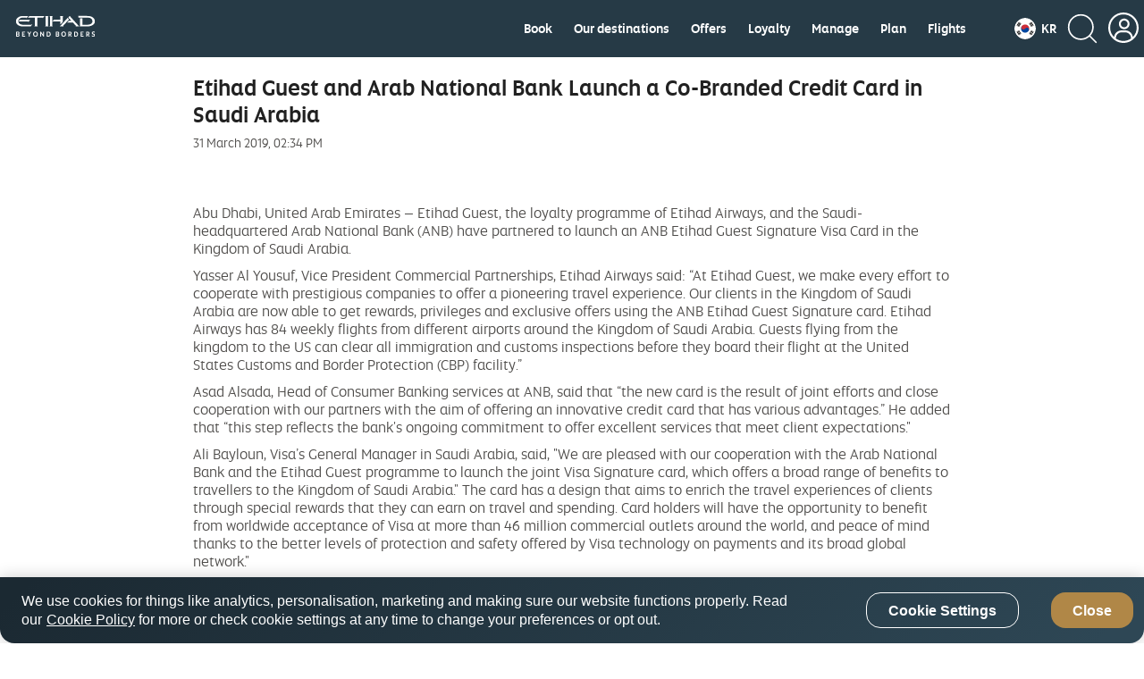

--- FILE ---
content_type: image/svg+xml
request_url: https://www.etihad.com/content/dam/eag/etihadairways/etihadcom/2025/global/logo/etihad/Etihad_Logo_BB_White.svg
body_size: 4255
content:
<svg width="92" height="26" viewBox="0 0 92 26" fill="none" xmlns="http://www.w3.org/2000/svg">
<g clip-path="url(#clip0_450_25302)">
<path d="M51.7105 10.9513L54.5246 7.80504V1.6101C54.5246 1.56132 54.5715 1.51255 54.5715 1.51255L54.9702 1.29304V0.9272H51.1945V1.29304L51.5697 1.56133C51.687 1.63449 51.687 1.68327 51.687 1.73205V5.29292H44.1356L42.4237 7.53675V1.63449C42.4237 1.63449 42.4706 1.6101 42.5175 1.56133L42.8693 1.34182H42.9162V0.951588H39.1639V1.31743L39.5392 1.56133C39.5861 1.6101 39.633 1.6101 39.633 1.6101V12.4147C39.5861 12.439 39.5626 12.4634 39.5392 12.4878L39.1639 12.7561V13.0976H42.9162V12.7561L42.5175 12.4878C42.4471 12.439 42.4237 12.439 42.4237 12.439V7.56114L42.8224 7.68309L43.3383 7.36603C43.4321 7.31725 43.5025 7.26847 43.5728 7.24408C43.5963 7.24408 43.6666 7.21969 43.7839 7.21969H51.6401V10.9757L51.7105 10.9513Z" fill="white"/>
<path d="M91.7655 5.68315C91.3199 4.21978 90.3115 3.0247 88.7637 2.12228C87.3566 1.31743 85.3867 0.902809 82.6898 0.902809H72.4415V1.24426C72.4415 1.24426 72.8636 1.53694 72.8871 1.53694V2.80519H82.6663C84.6363 2.80519 86.0902 3.07348 86.9814 3.61004C88.3885 4.46368 89.0686 5.5612 89.0686 6.97579C89.0686 8.39038 88.881 8.34161 88.5292 8.90256C88.1774 9.46352 87.6146 9.95131 86.911 10.3415C85.973 10.8537 84.519 11.0976 82.6194 11.0976H77.507V3.65882H74.7163V12.3415C74.6694 12.3415 74.6459 12.3903 74.6225 12.4147L74.2707 12.6342H74.2473V13H82.6194C84.2376 13 85.504 12.9024 86.3717 12.7073C87.5911 12.439 88.6699 11.9756 89.5845 11.3415C90.5226 10.683 91.1792 9.92692 91.5544 9.09768C91.8358 8.48794 91.9765 7.80504 91.9765 7.09774C91.9765 6.39044 91.9062 6.07338 91.7655 5.60998V5.68315Z" fill="white"/>
<path d="M54.9702 12.6098C54.8764 12.6098 54.853 12.5854 54.8061 12.561L61.8415 4.95147L60.2233 3.14664L51.1242 13.0244H55.322V12.6098H55.1813C55.1109 12.6098 55.0406 12.6098 54.9937 12.6098H54.9702Z" fill="white"/>
<path d="M60.9737 2.68324L62.7795 4.65879L64.6322 6.60995H61.4897L59.7777 8.48794L60.1529 8.75623L60.5516 8.53672C60.5985 8.53672 60.6454 8.48794 60.6689 8.48794H66.3207L70.026 12.6098C70.026 12.6098 69.9791 12.6829 69.6508 12.6829H69.5101V13.0976H73.7079L62.6388 0.9272L61.0206 2.68324H60.9737Z" fill="white"/>
<path d="M34.0984 1.29304L34.4736 1.53694C34.5674 1.58572 34.5909 1.65888 34.5909 1.70766V12.3903C34.5205 12.4147 34.4971 12.4634 34.4736 12.4878L34.0984 12.7561V13.1219H37.8272V12.7561L37.4754 12.4878C37.4285 12.439 37.405 12.439 37.3816 12.439V1.63449L37.4754 1.53694L37.8272 1.29304V0.9272H34.0984V1.29304Z" fill="white"/>
<path d="M18.4329 10.7318L17.9404 11.0245C17.8231 11.122 17.7293 11.1464 17.7293 11.1464H9.35715C7.43414 11.1464 5.98015 10.9025 5.04209 10.3903C3.5881 9.60986 2.90801 8.51233 2.90801 7.00018C2.90801 5.48803 3.09562 5.68315 3.47084 5.0978C4.19784 3.97589 5.2297 3.2442 6.70714 2.95153C7.10582 2.87836 7.48104 2.85397 7.73901 2.85397H12.0541C12.312 2.85397 12.2651 2.90275 12.2886 2.95153L12.2417 3.26859H12.5935L14.4461 0.951588H9.31026C8.11423 0.951588 7.19962 1.00037 6.54298 1.07354C6.19121 1.12231 5.88634 1.17109 5.55802 1.24426C4.71377 1.43938 3.89297 1.78083 3.11907 2.24423C1.85269 3.00031 0.961542 3.92711 0.44561 5.04902C0.140741 5.68315 3.05176e-05 6.39045 3.05176e-05 7.17091C3.05176e-05 9.12207 1.00844 10.683 3.00182 11.8049C3.89297 12.3171 4.92484 12.6829 6.02705 12.8781C6.84785 13.0244 7.97352 13.0976 9.40406 13.0976H17.1899L19.0426 10.7562H18.4563L18.4329 10.7318Z" fill="white"/>
<path d="M14.7275 7.82942L16.5332 5.46364H4.33849L3.11902 7.36603H14.1177C14.3288 7.36603 14.3992 7.43919 14.3992 7.48797L14.3523 7.82942H14.7275Z" fill="white"/>
<path d="M13.9771 3.14664L14.3289 3.26859H14.3758L14.9152 3.00031C15.0559 2.90275 15.22 2.85397 15.3607 2.85397H22.0913V12.3903C22.0444 12.439 21.9975 12.439 21.974 12.4634L21.5988 12.7317V13.0732H25.351V12.7073L24.9524 12.4634L24.8586 12.3659V2.85397H30.8387C31.0732 2.87836 31.0966 2.95153 31.0966 2.95153V3.29298H31.425L33.2776 0.9272H15.6656L13.9536 3.14664H13.9771Z" fill="white"/>
<path d="M0.304943 24.9265V19.1461H2.08725C3.47089 19.1461 4.15098 19.6096 4.15098 20.5607C4.15098 21.5119 4.05717 21.2193 3.86956 21.4388C3.68195 21.6583 3.40053 21.8046 3.07221 21.8778C3.47089 21.9509 3.75231 22.0729 3.96337 22.2924C4.17443 22.5119 4.26824 22.829 4.26824 23.268C4.26824 23.707 4.10408 24.1704 3.7523 24.4875C3.40053 24.7801 2.86115 24.9509 2.13416 24.9509H0.281494L0.304943 24.9265ZM1.38371 21.4875H2.15761C2.48593 21.4875 2.72044 21.4388 2.86115 21.3168C3.00186 21.1949 3.07221 20.9998 3.07221 20.7315C3.07221 20.4632 3.00186 20.3169 2.86115 20.2193C2.72044 20.1217 2.48593 20.073 2.13416 20.073H1.38371V21.5119V21.4875ZM1.38371 23.9997H2.18106C2.57973 23.9997 2.8377 23.9265 3.00186 23.7802C3.16602 23.6338 3.23637 23.4143 3.23637 23.146C3.23637 22.8777 3.16602 22.6826 3.00186 22.5363C2.8377 22.4143 2.57973 22.3412 2.18106 22.3412H1.40716V23.9997H1.38371Z" fill="white"/>
<path d="M7.26999 24.9265V19.1461H10.905L10.6235 20.0973H8.34876V21.4875H9.99036V22.3656H8.34876V23.9509H10.6235L10.905 24.9021H7.26999V24.9265Z" fill="white"/>
<path d="M15.0324 24.9265V22.5607L13.2032 19.1461H14.3992L15.6187 21.5851L16.8616 19.1461H17.9403L16.1111 22.5607V24.9265H15.0324Z" fill="white"/>
<path d="M22.7948 25.0728C21.9506 25.0728 21.294 24.8045 20.8015 24.2923C20.309 23.7558 20.051 23.0241 20.051 22.0485C20.051 21.0729 20.1214 21.1217 20.2855 20.7315C20.4497 20.3412 20.6373 20.0242 20.9187 19.7803C21.1767 19.5364 21.4581 19.3413 21.7864 19.2193C22.1148 19.0974 22.4431 19.0242 22.7948 19.0242C23.6391 19.0242 24.2957 19.2925 24.7882 19.8047C25.2807 20.3412 25.5387 21.0729 25.5387 22.0485C25.5387 23.0241 25.4683 22.9753 25.3041 23.3655C25.14 23.7558 24.9524 24.0728 24.671 24.3167C24.413 24.5606 24.1316 24.7557 23.8033 24.8777C23.4749 24.9996 23.1466 25.0728 22.7948 25.0728ZM22.7948 24.0972C23.2873 24.0972 23.686 23.9265 23.9909 23.5606C24.2957 23.1948 24.4364 22.707 24.4364 22.0729C24.4364 21.4388 24.2957 20.8778 23.9909 20.512C23.7095 20.1461 23.2873 19.951 22.7948 19.951C22.3024 19.951 21.9037 20.1217 21.5988 20.4876C21.294 20.8534 21.1532 21.3412 21.1532 21.9753C21.1532 22.6095 21.294 23.1704 21.5988 23.5363C21.8802 23.9021 22.3024 24.0972 22.7948 24.0972Z" fill="white"/>
<path d="M28.306 24.9265V19.1461H29.2206L31.7768 22.9021V19.1461H32.7383V24.9265H31.9409L29.2675 20.9998V24.9265H28.306Z" fill="white"/>
<path d="M35.9745 24.9265V19.1461H37.5458C38.5073 19.1461 39.2577 19.39 39.7502 19.8291C40.2427 20.2925 40.5006 21.0241 40.5006 22.0485C40.5006 23.0729 40.4303 22.9997 40.2661 23.3899C40.102 23.7802 39.8909 24.0728 39.6329 24.2923C39.375 24.5118 39.0467 24.6826 38.6949 24.7801C38.3431 24.8777 37.9679 24.9265 37.5458 24.9265H35.9745ZM37.0533 23.9753H37.5458C38.2493 23.9753 38.7183 23.8289 38.9998 23.5363C39.2812 23.2436 39.3984 22.7558 39.3984 22.0729C39.3984 21.39 39.2577 20.9022 38.9763 20.5851C38.6949 20.2681 38.2259 20.0973 37.5223 20.0973H37.0298V23.9753H37.0533Z" fill="white"/>
<path d="M46.5276 24.9265V19.1461H48.3099C49.6936 19.1461 50.3737 19.6096 50.3737 20.5607C50.3737 21.5119 50.2799 21.2193 50.0922 21.4388C49.9046 21.6583 49.6232 21.8046 49.2949 21.8778C49.6936 21.9509 49.975 22.0729 50.1861 22.2924C50.3971 22.5119 50.4909 22.829 50.4909 23.268C50.4909 23.707 50.3268 24.1704 49.975 24.4875C49.6232 24.7801 49.0838 24.9509 48.3568 24.9509H46.5042L46.5276 24.9265ZM47.6064 21.4875H48.3803C48.7086 21.4875 48.9431 21.4388 49.0838 21.3168C49.2245 21.1949 49.2949 20.9998 49.2949 20.7315C49.2949 20.4632 49.2245 20.3169 49.0838 20.2193C48.9431 20.1217 48.7086 20.073 48.3568 20.073H47.6064V21.5119V21.4875ZM47.6064 23.9997H48.4037C48.8024 23.9997 49.0604 23.9265 49.2245 23.7802C49.3887 23.6338 49.4591 23.4143 49.4591 23.146C49.4591 22.8777 49.3887 22.6826 49.2245 22.5363C49.0604 22.4143 48.8024 22.3412 48.4037 22.3412H47.6298V23.9997H47.6064Z" fill="white"/>
<path d="M55.5799 25.0728C54.7357 25.0728 54.079 24.8045 53.5865 24.2923C53.0941 23.7558 52.8361 23.0241 52.8361 22.0485C52.8361 21.0729 52.9064 21.1217 53.0706 20.7315C53.2348 20.3412 53.4224 20.0242 53.7038 19.7803C53.9618 19.5364 54.2432 19.3413 54.5715 19.2193C54.8998 19.0974 55.2281 19.0242 55.5799 19.0242C56.4242 19.0242 57.0808 19.2925 57.5733 19.8047C58.0658 20.3412 58.3237 21.0729 58.3237 22.0485C58.3237 23.0241 58.2534 22.9753 58.0892 23.3655C57.9251 23.7558 57.7374 24.0728 57.456 24.3167C57.1981 24.5606 56.9166 24.7557 56.5883 24.8777C56.26 24.9996 55.9317 25.0728 55.5799 25.0728ZM55.5799 24.0972C56.0724 24.0972 56.4711 23.9265 56.7759 23.5606C57.0808 23.1948 57.2215 22.707 57.2215 22.0729C57.2215 21.4388 57.0808 20.8778 56.7759 20.512C56.4945 20.1461 56.0724 19.951 55.5799 19.951C55.0874 19.951 54.6887 20.1217 54.3839 20.4876C54.079 20.8534 53.9383 21.3412 53.9383 21.9753C53.9383 22.6095 54.079 23.1704 54.3839 23.5363C54.6653 23.9021 55.0874 24.0972 55.5799 24.0972Z" fill="white"/>
<path d="M63.9287 24.9265L62.6623 23.0241H62.0526V24.9265H60.9738V19.1461H62.7561C63.4127 19.1461 63.9052 19.2925 64.257 19.6096C64.6088 19.9266 64.7729 20.39 64.7729 20.9998C64.7729 21.6095 64.6791 21.829 64.468 22.1705C64.2804 22.5119 63.999 22.7314 63.6238 22.9021L65.1481 24.9509H63.9287V24.9265ZM62.0291 22.2436H62.7326C63.3424 22.2436 63.6472 21.8534 63.6472 21.0973C63.6472 20.3412 63.5769 20.4876 63.4362 20.3168C63.2955 20.1461 63.061 20.0486 62.7326 20.0486H62.0291V22.2436Z" fill="white"/>
<path d="M67.7747 24.9265V19.1461H69.3459C70.3074 19.1461 71.0579 19.39 71.5504 19.8291C72.0428 20.2925 72.3008 21.0241 72.3008 22.0485C72.3008 23.0729 72.2305 22.9997 72.0663 23.3899C71.9021 23.7802 71.6911 24.0728 71.4331 24.2923C71.1751 24.5118 70.8468 24.6826 70.495 24.7801C70.1433 24.8777 69.768 24.9265 69.3459 24.9265H67.7747ZM68.8534 23.9753H69.3459C70.0495 23.9753 70.5185 23.8289 70.7999 23.5363C71.0813 23.2436 71.1986 22.7558 71.1986 22.0729C71.1986 21.39 71.0579 20.9022 70.7765 20.5851C70.4951 20.2681 70.026 20.0973 69.3225 20.0973H68.83V23.9753H68.8534Z" fill="white"/>
<path d="M75.2791 24.9265V19.1461H78.9141L78.6327 20.0973H76.3579V21.4875H77.9995V22.3656H76.3579V23.9509H78.6327L78.9141 24.9021H75.2791V24.9265Z" fill="white"/>
<path d="M84.777 24.9265L83.5106 23.0241H82.9009V24.9265H81.8221V19.1461H83.6044C84.261 19.1461 84.7535 19.2925 85.1053 19.6096C85.4571 19.9266 85.6212 20.39 85.6212 20.9998C85.6212 21.6095 85.5274 21.829 85.3164 22.1705C85.1287 22.5119 84.8473 22.7314 84.4721 22.9021L85.9964 24.9509H84.777V24.9265ZM82.9009 22.2436H83.6044C84.2141 22.2436 84.519 21.8534 84.519 21.0973C84.519 20.3412 84.4487 20.4876 84.3079 20.3168C84.1672 20.1461 83.9327 20.0486 83.6044 20.0486H82.9009V22.2436Z" fill="white"/>
<path d="M89.8894 25.0728C89.3031 25.0728 88.8341 24.9509 88.4823 24.6826V23.5119C88.9044 23.9021 89.3969 24.0972 89.9363 24.0972C90.4757 24.0972 90.9447 23.8289 90.9447 23.2924C90.9447 22.7558 90.8743 22.9265 90.7336 22.8046C90.5929 22.6826 90.3584 22.5851 90.0301 22.5119L89.819 22.4631C88.881 22.2192 88.412 21.6827 88.412 20.8046C88.412 19.9266 88.5761 19.8047 88.9279 19.4876C89.2796 19.1705 89.7487 19.0242 90.4053 19.0242C91.062 19.0242 91.4841 19.1461 91.8359 19.39V20.5607C91.6717 20.4144 91.4841 20.2681 91.2027 20.1705C90.9213 20.073 90.6633 19.9998 90.3584 19.9998C90.0536 19.9998 89.819 20.0486 89.6783 20.1705C89.5376 20.2925 89.4673 20.4632 89.4673 20.7071C89.4673 20.951 89.5376 21.0973 89.6549 21.1949C89.7721 21.3168 90.0066 21.4144 90.335 21.4875L90.546 21.5363C91.0385 21.6583 91.4137 21.8534 91.6483 22.0973C91.8828 22.3412 92 22.707 92 23.1704C92 23.6338 91.8359 24.2192 91.4841 24.585C91.1323 24.9509 90.6164 25.0972 89.9128 25.0972L89.8894 25.0728Z" fill="white"/>
</g>
<defs>
<clipPath id="clip0_450_25302">
<rect width="92" height="26" fill="white"/>
</clipPath>
</defs>
</svg>


--- FILE ---
content_type: application/x-javascript;charset=utf-8
request_url: https://smetrics.etihad.com/id?d_visid_ver=5.5.0&d_fieldgroup=A&mcorgid=15BD401053DAEC4A0A490D4C%40AdobeOrg&mid=61627969549471060937500604492210400199&d_coppa=true&ts=1768590972618
body_size: -42
content:
{"mid":"61627969549471060937500604492210400199"}

--- FILE ---
content_type: application/javascript
request_url: https://www.etihad.com/zTyI_K/O_I/kaj/x5xLpQ/GE3mG42kbmkDrJ7N/NkU-MiM/LRIqDhs/SUEwB
body_size: 165402
content:
(function(){if(typeof Array.prototype.entries!=='function'){Object.defineProperty(Array.prototype,'entries',{value:function(){var index=0;const array=this;return {next:function(){if(index<array.length){return {value:[index,array[index++]],done:false};}else{return {done:true};}},[Symbol.iterator]:function(){return this;}};},writable:true,configurable:true});}}());(function(){KZ();gKp();vnp();var kU=function(){dA=["\x61\x70\x70\x6c\x79","\x66\x72\x6f\x6d\x43\x68\x61\x72\x43\x6f\x64\x65","\x53\x74\x72\x69\x6e\x67","\x63\x68\x61\x72\x43\x6f\x64\x65\x41\x74"];};var fL=function(Ah,YX){return Ah<=YX;};var HO=function(){return FM.apply(this,[Hl,arguments]);};var O3=function(kM){try{if(kM!=null&&!cs["isNaN"](kM)){var IU=cs["parseFloat"](kM);if(!cs["isNaN"](IU)){return IU["toFixed"](2);}}}catch(rn){}return -1;};var VA=function(mY){var XX=0;for(var WN=0;WN<mY["length"];WN++){XX=XX+mY["charCodeAt"](WN);}return XX;};var zX=function(JG,EH){return JG/EH;};var NY=function(xO){return ~xO;};var sY=function sN(zh,vN){'use strict';var zO=sN;switch(zh){case kd:{return this;}break;case LD:{var Wm=vN[UZ];lF.push(mX);var GL=cs[nh()[LU(kO)](bT,mW)](Wm);var QT=[];for(var OY in GL)QT[HG()[sT(rY)](mN,g1,OU)](OY);QT[HG()[sT(MN)].call(null,bG,sz,Pn)]();var l3;return l3=function FO(){lF.push(Hk);for(;QT[HG()[sT(RL)].apply(null,[Ik,hA,UM])];){var lM=QT[nh()[LU(NA)](FF,Pp)]();if(lL(lM,GL)){var TT;return FO[HG()[sT(Vh)](tO,sK,lY)]=lM,FO[nh()[LU(QO)](YL,nD)]=HT(Dk),lF.pop(),TT=FO,TT;}}FO[nh()[LU(QO)].call(null,YL,nD)]=HT(RL);var RA;return lF.pop(),RA=FO,RA;},lF.pop(),l3;}break;case Bs:{var EL=vN[UZ];var NL=vN[Es];var UH=vN[Kj];lF.push(b3);EL[NL]=UH[HG()[sT(Vh)](KE,bF,lY)];lF.pop();}break;case HW:{return this;}break;case Gz:{var K3=vN[UZ];var SY=vN[Es];var sE=vN[Kj];lF.push(WF);try{var k3=lF.length;var kn=HT([]);var rA;return rA=JU(LD,[mF()[zA(KU)].apply(null,[fM,KE]),KN(typeof mF()[zA(RL)],'undefined')?mF()[zA(nM)](lG,sF):mF()[zA(Ek)].apply(null,[tU,Ik]),HG()[sT(QO)](LM,wl,r3),K3.call(SY,sE)]),lF.pop(),rA;}catch(BE){lF.splice(dF(k3,Dk),Infinity,WF);var VL;return VL=JU(LD,[mF()[zA(KU)](fM,KE),pG()[tH(sL)].call(null,HH,mT,pm,Gm),HG()[sT(QO)](f3,wl,r3),BE]),lF.pop(),VL;}lF.pop();}break;case S1:{var cU=vN[UZ];var CN=vN[Es];var dU;lF.push(mm);return dU=tM(cs[KN(typeof pG()[tH(rY)],tM([],[][[]]))?pG()[tH(mO)].call(null,C3,sM,NE,MU):pG()[tH(TF)](Rk,j3,mT,HT(RL))][KN(typeof pG()[tH(KG)],'undefined')?pG()[tH(mO)](qX,mh,NX,kF):pG()[tH(kF)](tL,HF,Ik,pm)](UO(cs[pG()[tH(TF)](Rk,RL,mT,c3)][nh()[LU(PX)](LM,Fn)](),tM(dF(CN,cU),TH[Ik]))),cU),lF.pop(),dU;}break;case H2:{return this;}break;case hj:{var SE=vN[UZ];var ZF;lF.push(sU);return ZF=SE&&bL(lU()[XM(lH)].apply(null,[bm,KY,fj,Ss]),typeof cs[jL()[n3(Dk)].call(null,JA,Am,ck,wG,HT({}))])&&KN(SE[hn(typeof nh()[LU(ST)],tM([],[][[]]))?nh()[LU(Dk)].apply(null,[WL,Xn]):nh()[LU(mh)](cj,Nm)],cs[jL()[n3(Dk)](Vh,Am,ck,wG,MN)])&&hn(SE,cs[jL()[n3(Dk)](Tk,Am,ck,wG,mO)][HG()[sT(Dk)](PH,kA,mm)])?nh()[LU(Ek)](rY,xE):typeof SE,lF.pop(),ZF;}break;case wW:{var PM=vN[UZ];lF.push(XA);var MT;return MT=PM&&bL(lU()[XM(lH)](bm,KY,KG,Hp),typeof cs[jL()[n3(Dk)](hH,T3,ck,wG,JE)])&&KN(PM[KN(typeof nh()[LU(lH)],tM('',[][[]]))?nh()[LU(mh)](SG,zT):nh()[LU(Dk)].call(null,WL,TG)],cs[jL()[n3(Dk)](sL,T3,ck,wG,LM)])&&hn(PM,cs[jL()[n3(Dk)].call(null,EA,T3,ck,wG,HT(RL))][HG()[sT(Dk)](jY,Hk,mm)])?nh()[LU(Ek)].call(null,rY,mA):typeof PM,lF.pop(),MT;}break;case Wr:{var fA=vN[UZ];var v3;lF.push(dh);return v3=JU(LD,[lU()[XM(sL)](mh,KU,nM,NF),fA]),lF.pop(),v3;}break;case jb:{var LE;lF.push(FY);return LE=gF()[Bm(xm)].call(null,HT(Dk),GG,HT(HT(RL)),Bn,cF,Dk),lF.pop(),LE;}break;case T2:{lF.push(bH);var FH;return FH=new (cs[mF()[zA(pN)](Y,kL)])()[zm()[kY(vU)](HA,ZA,UA,dn)](),lF.pop(),FH;}break;case EZ:{var RX=vN[UZ];var Th=vN[Es];var ML;lF.push(xU);var HL;var qk;var BG;var dH=mF()[zA(UA)].apply(null,[ds,ST]);var fk=RX[jL()[n3(nM)](xm,Lk,cO,j3,mT)](dH);for(BG=RL;lT(BG,fk[HG()[sT(RL)].call(null,HT(HT(Dk)),XY,UM)]);BG++){ML=EY(pL(xL(Th,fj),TH[nM]),fk[HG()[sT(RL)].apply(null,[UM,XY,UM])]);Th*=TH[rY];Th&=TH[j3];Th+=TH[wG];Th&=TH[TF];HL=EY(pL(xL(Th,TH[mO]),TH[nM]),fk[HG()[sT(RL)].apply(null,[FF,XY,UM])]);Th*=wD[pG()[tH(JO)](Zd,fj,xA,PX)]();Th&=TH[j3];Th+=wD[KN(typeof lU()[XM(cF)],'undefined')?lU()[XM(xm)](Bn,HT({}),HT(HT({})),mG):lU()[XM(bG)].apply(null,[HF,JO,EA,s3])]();Th&=wD[jL()[n3(j3)](JA,rE,AN,lH,HT(HT(RL)))]();qk=fk[ML];fk[ML]=fk[HL];fk[HL]=qk;}var UY;return UY=fk[hn(typeof lU()[XM(j3)],'undefined')?lU()[XM(Ik)].apply(null,[Rn,ZM,MN,Wh]):lU()[XM(xm)](DU,HT(HT(RL)),hX,LX)](dH),lF.pop(),UY;}break;case vs:{return this;}break;case j8:{return this;}break;case s8:{var FL=vN[UZ];var DY;lF.push(fY);return DY=JU(LD,[hn(typeof lU()[XM(xm)],tM([],[][[]]))?lU()[XM(sL)](mh,KY,xm,Gn):lU()[XM(xm)].apply(null,[FF,mN,MU,Sj]),FL]),lF.pop(),DY;}break;case gK:{var AF=vN[UZ];lF.push(mL);var Zm=cs[nh()[LU(kO)](bT,hl)](AF);var IG=[];for(var SM in Zm)IG[KN(typeof HG()[sT(Dn)],'undefined')?HG()[sT(QX)](QX,AG,Hh):HG()[sT(rY)].call(null,Pn,v8,OU)](SM);IG[hn(typeof HG()[sT(MN)],tM('',[][[]]))?HG()[sT(MN)](Ik,Ml,Pn):HG()[sT(QX)](c3,GT,SA)]();var bO;return bO=function Mh(){lF.push(BL);for(;IG[hn(typeof HG()[sT(Gm)],tM('',[][[]]))?HG()[sT(RL)](FF,bM,UM):HG()[sT(QX)].apply(null,[HA,VN,UL])];){var Yh=IG[nh()[LU(NA)](FF,X8)]();if(lL(Yh,Zm)){var vX;return Mh[HG()[sT(Vh)].call(null,OU,hm,lY)]=Yh,Mh[nh()[LU(QO)].call(null,YL,rU)]=HT(Dk),lF.pop(),vX=Mh,vX;}}Mh[nh()[LU(QO)].call(null,YL,rU)]=HT(TH[QX]);var KX;return lF.pop(),KX=Mh,KX;},lF.pop(),bO;}break;case md:{lF.push(vY);this[nh()[LU(QO)](YL,c2)]=HT(TH[QX]);var lh=this[mF()[zA(EE)].call(null,Oh,kF)][RL][mF()[zA(QO)](YK,j3)];if(KN(pG()[tH(sL)](c2,R3,pm,Tk),lh[mF()[zA(KU)](fl,KE)]))throw lh[HG()[sT(QO)].apply(null,[HA,OK,r3])];var On;return On=this[hn(typeof nh()[LU(xA)],tM([],[][[]]))?nh()[LU(bT)](fG,fh):nh()[LU(mh)](ZY,AY)],lF.pop(),On;}break;case pb:{var PU=vN[UZ];var xN=vN[Es];var xh=vN[Kj];return PU[xN]=xh;}break;case nb:{var fE=vN[UZ];lF.push(Eh);if(hn(typeof fE,nh()[LU(JO)].apply(null,[mm,nL]))){var UG;return UG=pA()[qh(fj)](LY,Vh),lF.pop(),UG;}var ph;return ph=fE[nh()[LU(TY)](mN,NT)](new (cs[hn(typeof pA()[qh(QO)],tM('',[][[]]))?pA()[qh(cG)](WA,tk):pA()[qh(wG)].apply(null,[DO,wh])])(HG()[sT(KG)].call(null,qE,RN,EA),nh()[LU(kF)](AX,Xb)),KN(typeof jL()[n3(xm)],tM(hn(typeof pA()[qh(TF)],'undefined')?pA()[qh(fj)].apply(null,[LY,Vh]):pA()[qh(wG)].call(null,E3,Gh),[][[]]))?jL()[n3(QX)](jY,qU,BF,Nn,FX):jL()[n3(xm)].apply(null,[pN,zF,GT,Dk,tO]))[nh()[LU(TY)](mN,NT)](new (cs[pA()[qh(cG)](WA,tk)])(jL()[n3(vU)].call(null,RL,vF,rH,rY,EE),hn(typeof nh()[LU(rY)],'undefined')?nh()[LU(kF)].apply(null,[AX,Xb]):nh()[LU(mh)].apply(null,[wF,Ln])),pA()[qh(PX)](U3,PX))[nh()[LU(TY)].call(null,mN,NT)](new (cs[pA()[qh(cG)](WA,tk)])(lU()[XM(NA)](Ih,hH,wY,NX),nh()[LU(kF)](AX,Xb)),pG()[tH(KG)].call(null,xt,HT(RL),cG,xm))[nh()[LU(TY)].apply(null,[mN,NT])](new (cs[pA()[qh(cG)].apply(null,[WA,tk])])(hn(typeof pA()[qh(UA)],tM('',[][[]]))?pA()[qh(pN)](Id,FX):pA()[qh(wG)](HF,BM),nh()[LU(kF)](AX,Xb)),gF()[Bm(JO)](kF,UL,Dk,WF,QX,EE))[nh()[LU(TY)].apply(null,[mN,NT])](new (cs[pA()[qh(cG)].apply(null,[WA,tk])])(nh()[LU(mm)](tE,lN),nh()[LU(kF)].call(null,AX,Xb)),jL()[n3(JO)](sM,UL,LM,QX,cG))[nh()[LU(TY)](mN,NT)](new (cs[pA()[qh(cG)].apply(null,[WA,tk])])(lU()[XM(DT)](qE,hX,PH,GE),nh()[LU(kF)].call(null,AX,Xb)),mF()[zA(bT)](JD,YA))[nh()[LU(TY)](mN,NT)](new (cs[pA()[qh(cG)].apply(null,[WA,tk])])(KN(typeof nh()[LU(Dk)],'undefined')?nh()[LU(mh)](WA,Sh):nh()[LU(cG)](EE,VE),nh()[LU(kF)](AX,Xb)),lU()[XM(MN)](DT,HT(HT([])),Gm,g3))[nh()[LU(TY)](mN,NT)](new (cs[hn(typeof pA()[qh(TF)],tM('',[][[]]))?pA()[qh(cG)].apply(null,[WA,tk]):pA()[qh(wG)](PG,IH)])(KN(typeof pG()[tH(kO)],tM([],[][[]]))?pG()[tH(mO)].apply(null,[OB,Tk,PH,TF]):pG()[tH(TY)](ZC,EE,LM,HT(HT(Dk))),KN(typeof nh()[LU(xm)],tM([],[][[]]))?nh()[LU(mh)](Fc,vf):nh()[LU(kF)].call(null,AX,Xb)),jL()[n3(lH)].apply(null,[mN,UL,JE,rY,kO]))[KN(typeof nh()[LU(KU)],'undefined')?nh()[LU(mh)].apply(null,[LM,LC]):nh()[LU(MN)].call(null,pm,gD)](RL,TH[KU]),lF.pop(),ph;}break;case nr:{var XP=vN[UZ];var rC=vN[Es];var Mg=vN[Kj];lF.push(pP);try{var Gx=lF.length;var AP=HT({});var cf;return cf=JU(LD,[mF()[zA(KU)].apply(null,[gb,KE]),hn(typeof mF()[zA(r3)],tM('',[][[]]))?mF()[zA(Ek)](Z0,Ik):mF()[zA(nM)](S0,tV),HG()[sT(QO)](kO,W8,r3),XP.call(rC,Mg)]),lF.pop(),cf;}catch(PR){lF.splice(dF(Gx,Dk),Infinity,pP);var RQ;return RQ=JU(LD,[KN(typeof mF()[zA(EA)],tM([],[][[]]))?mF()[zA(nM)].call(null,fQ,I6):mF()[zA(KU)].apply(null,[gb,KE]),pG()[tH(sL)](Vb,HT(HT(RL)),pm,HT({})),HG()[sT(QO)].call(null,pN,W8,r3),PR]),lF.pop(),RQ;}lF.pop();}break;case jr:{var Q9=vN[UZ];return typeof Q9;}break;case R1:{lF.push(QQ);var Zf;return Zf=gF()[Bm(xm)](tk,SC,Ek,Bn,cF,RL),lF.pop(),Zf;}break;case vv:{lF.push(c0);this[nh()[LU(QO)].call(null,YL,Rs)]=HT(RL);var z9=this[mF()[zA(EE)](Xr,kF)][TH[QX]][mF()[zA(QO)].call(null,VD,j3)];if(KN(pG()[tH(sL)].call(null,Rs,HT(Dk),pm,cF),z9[KN(typeof mF()[zA(FX)],tM([],[][[]]))?mF()[zA(nM)](x4,Ux):mF()[zA(KU)](bt,KE)]))throw z9[HG()[sT(QO)].apply(null,[Ec,hp,r3])];var bw;return bw=this[hn(typeof nh()[LU(FF)],'undefined')?nh()[LU(bT)](fG,rp):nh()[LU(mh)](l6,Iw)],lF.pop(),bw;}break;case Dl:{var U0=vN[UZ];var pV=vN[Es];var zC=vN[Kj];return U0[pV]=zC;}break;case Oz:{var OP=vN[UZ];var LI=vN[Es];var Z9=vN[Kj];lF.push(Rx);OP[LI]=Z9[KN(typeof HG()[sT(O0)],tM([],[][[]]))?HG()[sT(QX)].apply(null,[Dk,KG,cO]):HG()[sT(Vh)](bG,x6,lY)];lF.pop();}break;case Ep:{return this;}break;case GD:{lF.push(kC);var Ag=[mF()[zA(PH)](PJ,mm),HG()[sT(mm)](Ik,MJ,UA),pA()[qh(f3)](C2,MU),pG()[tH(pN)].apply(null,[Ff,mT,r3,QX]),lU()[XM(cG)].apply(null,[f3,Df,TY,C4]),q4()[jQ(UA)](pN,HA,w6,Fx),HG()[sT(cG)].apply(null,[wY,NF,ck]),pA()[qh(Pn)].apply(null,[Y1,JA]),X0()[MC(lH)].apply(null,[xm,PJ,L9,tk]),lU()[XM(PX)](hw,bT,pN,rp),hn(typeof X0()[MC(rY)],'undefined')?X0()[MC(UA)].call(null,AX,Lk,gC,kL):X0()[MC(rY)](wG,Tc,UM,qJ),nh()[LU(PH)](pN,Lb),lU()[XM(pN)](FX,Ik,Gm,mD),lU()[XM(wY)](JO,HT(HT({})),kF,CY),hn(typeof gF()[Bm(lH)],tM([],[][[]]))?gF()[Bm(UA)](kO,A9,cO,kA,UM,xm):gF()[Bm(mO)](HT(Dk),mQ,Ek,TI,Rk,KY),nh()[LU(fG)](QR,SU),KN(typeof X0()[MC(j3)],tM(KN(typeof pA()[qh(mO)],'undefined')?pA()[qh(wG)](UV,KI):pA()[qh(fj)](bH,Vh),[][[]]))?X0()[MC(rY)](Ow,NF,Mx,b3):X0()[MC(cF)].apply(null,[vU,X6,lH,kL]),HG()[sT(PX)].apply(null,[HT(Dk),bg,TF]),pA()[qh(mT)].apply(null,[RB,JE]),lU()[XM(PH)](rR,mO,O0,fM),hn(typeof zm()[kY(JO)],'undefined')?zm()[kY(JO)].call(null,Jg,A9,Ec,fG):zm()[kY(fj)].apply(null,[mT,lR,ZM,QX]),KN(typeof lU()[XM(lH)],'undefined')?lU()[XM(xm)].apply(null,[M0,Aw,Vf,IQ]):lU()[XM(fG)](nP,UM,HT(HT(RL)),v6),gF()[Bm(cF)](NA,p4,AX,AC,n0,mh),KN(typeof pG()[tH(Vf)],tM('',[][[]]))?pG()[tH(mO)](sF,HT([]),M6,HT([])):pG()[tH(wY)](gT,ST,kL,xA),mF()[zA(fG)].call(null,ZU,ZM),hn(typeof lU()[XM(fG)],tM([],[][[]]))?lU()[XM(b3)].call(null,KU,qJ,UM,xY):lU()[XM(xm)](Bg,hV,kO,JP),lU()[XM(qJ)].call(null,Ik,Pn,HT(Dk),z3)];if(bL(typeof cs[pA()[qh(wY)].call(null,Yk,bQ)][KN(typeof lU()[XM(QO)],'undefined')?lU()[XM(xm)].call(null,S0,bT,pN,CR):lU()[XM(f3)].call(null,Uc,fj,DT,MX)],HG()[sT(kO)](PX,ZO,DT))){var J0;return lF.pop(),J0=null,J0;}var bV=Ag[HG()[sT(RL)](Tk,OV,UM)];var cV=pA()[qh(fj)](bH,Vh);for(var Vg=RL;lT(Vg,bV);Vg++){var K4=Ag[Vg];if(hn(cs[KN(typeof pA()[qh(JO)],'undefined')?pA()[qh(wG)].apply(null,[Sh,jC]):pA()[qh(wY)](Yk,bQ)][lU()[XM(f3)](Uc,QO,HT(RL),MX)][K4],undefined)){cV=pA()[qh(fj)].apply(null,[bH,Vh])[mF()[zA(bG)].call(null,HU,fj)](cV,pA()[qh(c3)].apply(null,[dC,nP]))[mF()[zA(bG)](HU,fj)](Vg);}}var f6;return lF.pop(),f6=cV,f6;}break;case tK:{var k0=vN[UZ];lF.push(PB);var tJ=new (cs[KN(typeof pG()[tH(lH)],tM([],[][[]]))?pG()[tH(mO)].apply(null,[G4,Vh,lq,mN]):pG()[tH(PX)](jq,TY,lY,MN)])();var Jq=tJ[nh()[LU(pN)](ck,YI)](k0);var cq=pA()[qh(fj)](I9,Vh);Jq[pA()[qh(DT)](G9,Ik)](function(qH){lF.push(vV);cq+=cs[hn(typeof mF()[zA(TY)],tM([],[][[]]))?mF()[zA(fj)].apply(null,[Sm,r3]):mF()[zA(nM)](lx,bm)][mF()[zA(lH)](Dw,b3)](qH);lF.pop();});var vc;return vc=cs[pG()[tH(vU)].apply(null,[p6,HT(HT(Dk)),YJ,HT(RL)])](cq),lF.pop(),vc;}break;case xD:{var DV=vN[UZ];return typeof DV;}break;}};var hn=function(c4,Xc){return c4!==Xc;};var KN=function(Lw,tw){return Lw===tw;};var Vq=function(){return [];};var Ww=function(vI){var J6=['text','search','url','email','tel','number'];vI=vI["toLowerCase"]();if(J6["indexOf"](vI)!==-1)return 0;else if(vI==='password')return 1;else return 2;};var lQ=function(KJ){var SH=1;var nJ=[];var GJ=cs["Math"]["sqrt"](KJ);while(SH<=GJ&&nJ["length"]<6){if(KJ%SH===0){if(KJ/SH===SH){nJ["push"](SH);}else{nJ["push"](SH,KJ/SH);}}SH=SH+1;}return nJ;};var NC=function(){return A4.apply(this,[np,arguments]);};var JU=function Xq(nQ,P0){var JV=Xq;do{switch(nQ){case Bs:{JQ();A4.call(this,R8,[AQ()]);H4();FM.call(this,Pb,[AQ()]);FM(Ed,[]);nQ+=Bs;A4(pt,[hq()]);vg=FM(Qs,[]);FM(fs,[]);}break;case xv:{A4(Kj,[]);Xf=A4(Yb,[]);A4(w1,[hq()]);Kc=A4(wW,[]);z0=A4(Jt,[]);QC(Dl,[hq()]);nQ=bZ;(function(Qc,px){return A4.apply(this,[wt,arguments]);}(['G','Vv','sv','hwOsV','0vLvhhV','LVLLh3OX333333','wGv','Gv','3','v','w','vG','vL','V','vw','GvV','G3','G3333','vw3','0','vvvv','GXLG','O'],UM));}break;case Ys:{UQ=hf();A4.call(this,bs,[AQ()]);nQ=Bs;d4=nI();A4.call(this,fW,[AQ()]);hQ();A4.call(this,jK,[AQ()]);}break;case YD:{nQ=EW;lF.pop();}break;case Qt:{nQ+=Vd;lF.pop();}break;case Dr:{var lw;nQ=EW;return lF.pop(),lw=ww,lw;}break;case cz:{var HV;return lF.pop(),HV=vR,HV;}break;case QZ:{nw=function(){return FM.apply(this,[zW,arguments]);};K9=function(){return FM.apply(this,[Et,arguments]);};FM(Uv,[]);kU();Dc=DC();vx();Fq=bP();nQ-=cv;}break;case bZ:{nQ=wW;TH=QC(HW,[['03swX333333','vwwX333333','3','hwwVwX333333','hwOsV','0vs0shOvswX333333','0vLvhhV','LVLLh3OX333333','Vv','L','LLLLLLL','V','whLOGOh','GvL','G3v0','v30L','Vh33','03sh','LGsv','GhVL0','VvOhL','G','w','GV','G33','G3333333','GG','v3','vv','v0','vw','vh','vO','G3','G333','Gsv','v','0vs0shOvsh','V333','G33G','0sss','vsss','w33','G3333','0O','vL3','v333','V33','v3Gh','ssssss','Gw','vG','0','h','GXOV','vXGG','vGs','vw3','LOw','Gv','GXLG','Vh33333','v3G','GXhO','GX0V','Oh'],HT(Dk)]);Kl=function YOQTQTBpSM(){function St(){return Sp()+mF()+typeof L8[kx()[pQ(h9)].name];}kf();At();function DO(){this["vU"]=this["vU"]<<13|this["vU"]>>>19;this.bL=gx;}K();function h8(){return mU.apply(this,[np,arguments]);}function VF(){return nG.apply(this,[PR,arguments]);}function L(SX,OG){return SX==OG;}var L8;function EX(Qx,A){return Qx+A;}function hp(g,TQ){return g[C[T9]](TQ);}function bO(){this["vU"]^=this["vU"]>>>13;this.bL=vF;}function mU(ZX,hR){var n8=mU;switch(ZX){case DU:{var NX=hR[TW];NX[NX[X8](Ap)]=function(){var xt=this[EY].pop();var Vs=this[ds]();if(pp(typeof xt,IX()[If(G9)](OU,Yx,Hp(Hp(h9))))){throw I8()[b8(Yx)](h9,hX);}if(st(Vs,h9)){xt.X++;return;}this[EY].push(new Proxy(xt,{get(bs,Ix,CL){if(Vs){return ++bs.X;}return bs.X++;}}));};mU(d9,[NX]);}break;case ps:{var xf=hR[TW];xf[xf[X8](Ks)]=function(){this[EY].push(bx(this[Mt](),this[Mt]()));};mR(gU,[xf]);}break;case WF:{var Op=hR[TW];Op[Op[X8](fp)]=function(){this[EY].push(Hs(this[Mt](),this[Mt]()));};mU(np,[Op]);}break;case TW:{var pL=hR[TW];pL[pL[X8](Cf)]=function(){this[EY].push(sW(this[Mt](),this[Mt]()));};mU(Ex,[pL]);}break;case QW:{var RG=hR[TW];RG[RG[X8](KL)]=function(){var BG=[];var KX=this[EY].pop();var SG=c9(this[EY].length,h9);for(var EG=zW;FX(EG,KX);++EG){BG.push(this[E](this[EY][SG--]));}this[xR](WR()[MY(Yx)].call(null,hX,IU(Kf),EL),BG);};mU(WF,[RG]);}break;case np:{var kX=hR[TW];kX[kX[X8](VY)]=function(){this[EY].push(L9(this[Mt](),this[Mt]()));};mU(MQ,[kX]);}break;case Ex:{var WY=hR[TW];WY[WY[X8](P8)]=function(){this[EY].push(pF(this[Mt](),this[Mt]()));};mU(DU,[WY]);}break;case d9:{var v=hR[TW];v[v[X8](B9)]=function(){var FL=this[ds]();var xU=this[ds]();var nU=this[N]();var GX=YY.call(this[cX]);var HL=this[d8];this[EY].push(function(...hs){var Ss=v[d8];FL?v[d8]=HL:v[d8]=v[gR](this);var H8=c9(hs.length,xU);v[vx]=EX(H8,h9);while(FX(H8++,zW)){hs.push(undefined);}for(let LO of hs.reverse()){v[EY].push(v[gR](LO));}Gs.call(v[cX],GX);var dR=v[S8][CW.f];v[bQ](CW.f,nU);v[EY].push(hs.length);v[QG]();var vR=v[Mt]();while(st(--H8,zW)){v[EY].pop();}v[bQ](CW.f,dR);v[d8]=Ss;return vR;});};mU(QW,[v]);}break;case F8:{var Xx=hR[TW];Xx[Xx[X8](TU)]=function(){this[EY].push(this[ds]());};mU(TW,[Xx]);}break;case MQ:{var V=hR[TW];V[V[X8](tG)]=function(){var Lp=this[ds]();var PU=V[N]();if(Hp(this[Mt](Lp))){this[bQ](CW.f,PU);}};mU(ps,[V]);}break;}}function IX(){var RF={};IX=function(){return RF;};return RF;}function MY(s){return sG()[s];}function xp(){return Bx.apply(this,[zO,arguments]);}function UY(){return lf.apply(this,[AX,arguments]);}function cQ(){this["Qt"]++;this.bL=SY;}function x8(){this["Yp"]=BY(this["Of"],this["Qt"]);this.bL=IY;}function Wx(){return jY.apply(this,[Zx,arguments]);}function p(){return mU.apply(this,[Ex,arguments]);}function pQ(mf){return sG()[mf];}function OF(TY,fG){var CQ=OF;switch(TY){case gU:{n9=function(vX){return rW.apply(this,[Nf,arguments]);};jt(Nf,[zW,IU(rR)]);}break;case AX:{var PY=fG[TW];var fX=EX([],[]);for(var v9=c9(PY.length,h9);Xf(v9,zW);v9--){fX+=PY[v9];}return fX;}break;case RQ:{var Gt=fG[TW];vY.SQ=OF(AX,[Gt]);while(FX(vY.SQ.length,t9))vY.SQ+=vY.SQ;}break;case ZF:{Pp=function(XG){return OF.apply(this,[RQ,arguments]);};vY.call(null,IU(Cs),T9,hY);}break;case ps:{var wx=fG[TW];if(Fp(wx,OX)){return L8[C[G9]][C[h9]](wx);}else{wx-=Kp;return L8[C[G9]][C[h9]][C[zW]](null,[EX(It(wx,O9),Cx),EX(jW(wx,l8),Qf)]);}}break;case Ms:{var AR=fG[TW];Pp(AR[zW]);var jO=zW;if(FX(jO,AR.length)){do{IX()[AR[jO]]=function(){var WU=AR[jO];return function(xs,GU,YR){var bf=vY.apply(null,[xs,GU,TG]);IX()[WU]=function(){return bf;};return bf;};}();++jO;}while(FX(jO,AR.length));}}break;case GY:{var ZQ=fG[TW];TL(ZQ[zW]);var kF=zW;while(FX(kF,ZQ.length)){kx()[ZQ[kF]]=function(){var z=ZQ[kF];return function(hF,ZW,FY,HU){var CU=ZO(hF,qU,FY,Js);kx()[z]=function(){return CU;};return CU;};}();++kF;}}break;case wL:{var KY=fG[TW];var k=fG[fF];var ML=fG[Nf];var XU=fG[IO];var f=EX([],[]);var Rt=jW(EX(KY,XX()),EL);var MW=UX[ML];var BX=zW;while(FX(BX,MW.length)){var Ct=hp(MW,BX);var Ns=hp(ZO.KF,Rt++);f+=OF(ps,[L9(Cp(f9(Ct),Ns),Cp(f9(Ns),Ct))]);BX++;}return f;}break;case k9:{var Zs=fG[TW];ZO=function(Bp,Vx,zt,qt){return OF.apply(this,[wL,arguments]);};return TL(Zs);}break;case QW:{var z8=fG[TW];var qW=fG[fF];var bt=EX([],[]);var LX=jW(EX(qW,XX()),tG);var jQ=Ds[z8];for(var NF=zW;FX(NF,jQ.length);NF++){var Xp=hp(jQ,NF);var FG=hp(BR.DY,LX++);bt+=OF(ps,[Cp(f9(Cp(Xp,FG)),L9(Xp,FG))]);}return bt;}break;}}function lQ(){return Yf(kx()[pQ(h9)]+'',GW(),jp()-GW());}function pG(){return Bx.apply(this,[XO,arguments]);}function Xf(Fs,PQ){return Fs>=PQ;}function j8(){this["Yp"]=(this["Yp"]&0xffff)*0xcc9e2d51+(((this["Yp"]>>>16)*0xcc9e2d51&0xffff)<<16)&0xffffffff;this.bL=NQ;}function ZO(){return jt.apply(this,[UL,arguments]);}function jW(Lt,dQ){return Lt%dQ;}function jp(){return x9(kx()[pQ(h9)]+'',";",Tt());}function L9(dX,kL){return dX|kL;}function ws(){return mU.apply(this,[WF,arguments]);}function EU(){UX=["#L","J\\9Kg\"W#lmy*_:J1!!)0y.fLhH","l","_F~d9a\tl;)Pt8XY|`C{","%IR"];}var dO;function fQ(){return lf.apply(this,[Hf,arguments]);}function jx(){return jt.apply(this,[WW,arguments]);}function vL(){this["vU"]=(this["lX"]&0xffff)+0x6b64+(((this["lX"]>>>16)+0xe654&0xffff)<<16);this.bL=mt;}function cL(ff){this[EY]=Object.assign(this[EY],ff);}function fs(){return mR.apply(this,[k9,arguments]);}function nY(Of,DW){var I={Of:Of,vU:DW,wU:0,Qt:0,bL:x8};while(!I.bL());return I["vU"]>>>0;}function FX(Jt,tx){return Jt<tx;}function qQ(){return nG.apply(this,[Wf,arguments]);}var T;var C;function BY(a,b){return a.charCodeAt(b);}function IU(xO){return -xO;}function v8(){return Bx.apply(this,[pR,arguments]);}function Ht(Q,gp){return Q<<gp;}function wp(){return ["\x61\x70\x70\x6c\x79","\x66\x72\x6f\x6d\x43\x68\x61\x72\x43\x6f\x64\x65","\x53\x74\x72\x69\x6e\x67","\x63\x68\x61\x72\x43\x6f\x64\x65\x41\x74"];}var CW;var JQ;function lt(){return nG.apply(this,[EW,arguments]);}var nt;function Hp(fY){return !fY;}function Ux(){return mR.apply(this,[d9,arguments]);}function lf(fW,BU){var Z8=lf;switch(fW){case UL:{var T8=BU[TW];T8[T8[X8](Nx)]=function(){this[EY].push(this[Mt]()&&this[Mt]());};Bx(zO,[T8]);}break;case Dp:{var Vf=BU[TW];Vf[Vf[X8](gs)]=function(){this[EY].push(mQ(this[Mt](),this[Mt]()));};lf(UL,[Vf]);}break;case MQ:{var x=BU[TW];lf(Dp,[x]);}break;case Hf:{var LR=BU[TW];var bX=BU[fF];LR[X8]=function(q9){return jW(EX(q9,bX),qR);};lf(MQ,[LR]);}break;case AX:{var vt=BU[TW];vt[QG]=function(){var Wp=this[ds]();while(pp(Wp,CW.s)){this[Wp](this);Wp=this[ds]();}};}break;case DU:{var vs=BU[TW];vs[px]=function(Wt,D8){return {get X(){return Wt[D8];},set X(b){Wt[D8]=b;}};};lf(AX,[vs]);}break;case MO:{var kW=BU[TW];kW[gR]=function(V9){return {get X(){return V9;},set X(nO){V9=nO;}};};lf(DU,[kW]);}break;case dt:{var SW=BU[TW];SW[FF]=function(xF){return {get X(){return xF;},set X(Q9){xF=Q9;}};};lf(MO,[SW]);}break;case zs:{var xG=BU[TW];xG[ts]=function(){var Zt=L9(Ht(this[ds](),mX),this[ds]());var gY=I8()[b8(h9)].call(null,hX,vQ);for(var N8=zW;FX(N8,Zt);N8++){gY+=String.fromCharCode(this[ds]());}return gY;};lf(dt,[xG]);}break;case XO:{var wF=BU[TW];wF[N]=function(){var E9=L9(L9(L9(Ht(this[ds](),qs),Ht(this[ds](),TF)),Ht(this[ds](),mX)),this[ds]());return E9;};lf(zs,[wF]);}break;}}var lY;function XX(){var GG;GG=lQ()-GR();return XX=function(){return GG;},GG;}function fO(){return jY.apply(this,[F8,arguments]);}function mt(){this["wU"]++;this.bL=cQ;}function MU(){return jY.apply(this,[DQ,arguments]);}function qx(){return mR.apply(this,[gU,arguments]);}function jY(mY,GF){var PX=jY;switch(mY){case WW:{var gL=GF[TW];gL[Bs]=function(){var KG=I8()[b8(h9)](hX,vQ);for(let Hx=zW;FX(Hx,mX);++Hx){KG+=this[ds]().toString(G9).padStart(mX,WR()[MY(h9)](OQ,gt,Hp(Hp(h9))));}var DX=parseInt(KG.slice(h9,OU),G9);var kR=KG.slice(OU);if(L(DX,zW)){if(L(kR.indexOf(WR()[MY(G9)](OQ,cO,Hp([]))),IU(h9))){return zW;}else{DX-=nt[T9];kR=EX(WR()[MY(h9)](OQ,gt,G9),kR);}}else{DX-=nt[Yx];kR=EX(WR()[MY(G9)](OQ,cO,Hp(Hp(zW))),kR);}var cs=zW;var tW=h9;for(let Px of kR){cs+=mQ(tW,parseInt(Px));tW/=G9;}return mQ(cs,Math.pow(G9,DX));};lf(XO,[gL]);}break;case zL:{var IF=GF[TW];IF[Mf]=function(qL,cW){var P9=atob(qL);var mp=zW;var Qp=[];var lL=zW;for(var S=zW;FX(S,P9.length);S++){Qp[lL]=P9.charCodeAt(S);mp=sW(mp,Qp[lL++]);}lf(Hf,[this,jW(EX(mp,cW),qR)]);return Qp;};jY(WW,[IF]);}break;case AY:{var t8=GF[TW];t8[ds]=function(){return this[xY][this[S8][CW.f]++];};jY(zL,[t8]);}break;case Zx:{var HW=GF[TW];HW[Mt]=function(VG){return this[E](VG?this[EY][c9(this[EY][kx()[pQ(h9)](IU(O),px,Yx,hX)],h9)]:this[EY].pop());};jY(AY,[HW]);}break;case DQ:{var nR=GF[TW];nR[E]=function(sX){return L(typeof sX,IX()[If(G9)](OU,Yx,Hp(zW)))?sX.X:sX;};jY(Zx,[nR]);}break;case XL:{var SU=GF[TW];SU[m8]=function(cx){return tL.call(this[cX],cx,this);};jY(DQ,[SU]);}break;case qG:{var AO=GF[TW];AO[xR]=function(Ps,jU,OR){if(L(typeof Ps,IX()[If(G9)].apply(null,[OU,Yx,Tx]))){OR?this[EY].push(Ps.X=jU):Ps.X=jU;}else{dx.call(this[cX],Ps,jU);}};jY(XL,[AO]);}break;case F8:{var Ls=GF[TW];Ls[bQ]=function(UO,Ef){this[S8][UO]=Ef;};Ls[rY]=function(HX){return this[S8][HX];};jY(qG,[Ls]);}break;}}function VL(){return mR.apply(this,[XR,arguments]);}function FR(){return Bx.apply(this,[CG,arguments]);}function Q8(){return jY.apply(this,[WW,arguments]);}function pX(){return mU.apply(this,[QW,arguments]);}function sW(IL,lR){return IL^lR;}var n9;function bx(ZU,pW){return ZU in pW;}function Qs(){this["vU"]=(this["vU"]&0xffff)*0x85ebca6b+(((this["vU"]>>>16)*0x85ebca6b&0xffff)<<16)&0xffffffff;this.bL=bO;}var Gs;function f9(Ys){return ~Ys;}function IY(){if([10,13,32].includes(this["Yp"]))this.bL=cQ;else this.bL=j8;}function mR(Fx,D9){var zX=mR;switch(Fx){case k9:{var gO=D9[TW];gO[gO[X8](ns)]=function(){this[EY].push(UW(this[Mt](),this[Mt]()));};nG(EW,[gO]);}break;case XR:{var N9=D9[TW];N9[N9[X8](LQ)]=function(){this[EY].push(A9(this[Mt](),this[Mt]()));};mR(k9,[N9]);}break;case IO:{var df=D9[TW];df[df[X8](MR)]=function(){this[EY].push(this[m8](this[ts]()));};mR(XR,[df]);}break;case OL:{var NU=D9[TW];NU[NU[X8](SF)]=function(){this[EY].push(mQ(IU(h9),this[Mt]()));};mR(IO,[NU]);}break;case AX:{var Zf=D9[TW];Zf[Zf[X8](gR)]=function(){this[EY]=[];R8.call(this[cX]);this[bQ](CW.f,this[xY].length);};mR(OL,[Zf]);}break;case d9:{var m=D9[TW];m[m[X8](QR)]=function(){this[EY].push(FX(this[Mt](),this[Mt]()));};mR(AX,[m]);}break;case Jx:{var YX=D9[TW];YX[YX[X8](rU)]=function(){this[xR](this[EY].pop(),this[Mt](),this[ds]());};mR(d9,[YX]);}break;case bF:{var JX=D9[TW];JX[JX[X8](Rs)]=function(){this[EY].push(EX(this[Mt](),this[Mt]()));};mR(Jx,[JX]);}break;case GY:{var sY=D9[TW];sY[sY[X8](OQ)]=function(){this[EY].push(jW(this[Mt](),this[Mt]()));};mR(bF,[sY]);}break;case gU:{var js=D9[TW];js[js[X8](OU)]=function(){var Ax=[];var Rp=this[ds]();while(Rp--){switch(this[EY].pop()){case zW:Ax.push(this[Mt]());break;case h9:var BF=this[Mt]();for(var J of BF){Ax.push(J);}break;}}this[EY].push(this[FF](Ax));};mR(GY,[js]);}break;}}function ct(){return mU.apply(this,[MQ,arguments]);}function kf(){W8={};h9=1;kx()[pQ(h9)]=YOQTQTBpSM;if(typeof window!==''+[][[]]){L8=window;}else if(typeof global!==[]+[][[]]){L8=global;}else{L8=this;}}function wO(){return OF.apply(this,[Ms,arguments]);}function If(JU){return sG()[JU];}function Bx(sQ,n){var j9=Bx;switch(sQ){case EW:{var tU=n[TW];tU[tU[X8](zY)]=function(){var Ip=this[ds]();var hG=this[EY].pop();var p8=this[EY].pop();var sp=this[EY].pop();var O8=this[S8][CW.f];this[bQ](CW.f,hG);try{this[QG]();}catch(JF){this[EY].push(this[gR](JF));this[bQ](CW.f,p8);this[QG]();}finally{this[bQ](CW.f,sp);this[QG]();this[bQ](CW.f,O8);}};mU(F8,[tU]);}break;case fF:{var Pt=n[TW];Pt[Pt[X8](nW)]=function(){CO.call(this[cX]);};Bx(EW,[Pt]);}break;case Hf:{var RR=n[TW];RR[RR[X8](gX)]=function(){jL.call(this[cX]);};Bx(fF,[RR]);}break;case sf:{var ER=n[TW];ER[ER[X8](bQ)]=function(){this[EY].push(Xf(this[Mt](),this[Mt]()));};Bx(Hf,[ER]);}break;case XO:{var X=n[TW];X[X[X8](SR)]=function(){this[EY].push(this[gR](undefined));};Bx(sf,[X]);}break;case jF:{var SL=n[TW];SL[SL[X8](QG)]=function(){this[EY].push(this[N]());};Bx(XO,[SL]);}break;case pR:{var BW=n[TW];BW[BW[X8](R9)]=function(){this[EY].push(this[ts]());};Bx(jF,[BW]);}break;case AX:{var WL=n[TW];WL[WL[X8](Rf)]=function(){this[EY].push(c9(this[Mt](),this[Mt]()));};Bx(pR,[WL]);}break;case CG:{var sU=n[TW];sU[sU[X8](XY)]=function(){var m9=this[ds]();var h=this[Mt]();var Z9=this[Mt]();var wR=this[px](Z9,h);if(Hp(m9)){var NR=this;var gF={get(MX){NR[d8]=MX;return Z9;}};this[d8]=new Proxy(this[d8],gF);}this[EY].push(wR);};Bx(AX,[sU]);}break;case zO:{var qf=n[TW];qf[qf[X8](Vp)]=function(){var p9=this[ds]();var tY=this[ds]();var Os=this[ds]();var TX=this[Mt]();var OY=[];for(var gQ=zW;FX(gQ,Os);++gQ){switch(this[EY].pop()){case zW:OY.push(this[Mt]());break;case h9:var qO=this[Mt]();for(var Ep of qO.reverse()){OY.push(Ep);}break;default:throw new Error(WR()[MY(hX)](Yx,VW,rs));}}var tf=TX.apply(this[d8].X,OY.reverse());p9&&this[EY].push(this[gR](tf));};Bx(CG,[qf]);}break;}}function d(){return lf.apply(this,[XO,arguments]);}function YO(){return mR.apply(this,[AX,arguments]);}var h9,G9,T9,zW,hX,OQ,tR,mx,O9,dY,TG,Yx,YG,mX,Tp,qU,Js,EL,tG,CR,D,YQ,Kf,AQ,FF,Ks,MF,gt,W9,cO,LW,jf,px,vQ,O,GQ,wY,mL,IG,HG,Pf,NO,sR,FO,rR,t9,Cs,hY,EY,d8,pU,X8,cX,Mt,EQ,EF,Bs,nF,bQ,N,Up,ds,ns,LQ,MR,m8,ts,SF,gR,xY,QR,rU,xR,Rs,OU,VY,fp,KL,E,B9,vx,S8,QG,Ap,P8,Cf,TU,zY,nW,gX,SR,R9,Rf,XY,Vp,VW,rs,Nx,gs,qR,qs,TF,Mf,Tx,rY,dU;function Cp(bG,JL){return bG&JL;}function ms(){return mR.apply(this,[GY,arguments]);}function jt(Uf,UF){var R=jt;switch(Uf){case Kx:{var RO=UF[TW];BR=function(Zp,lO){return OF.apply(this,[QW,arguments]);};return n9(RO);}break;case MQ:{var jR=UF[TW];var PW=UF[fF];var PO=UF[Nf];var ZG=EX([],[]);var ks=jW(EX(jR,XX()),CR);var Gf=dO[PW];var Es=zW;if(FX(Es,Gf.length)){do{var B8=hp(Gf,Es);var DL=hp(vY.SQ,ks++);ZG+=OF(ps,[L9(Cp(f9(B8),DL),Cp(f9(DL),B8))]);Es++;}while(FX(Es,Gf.length));}return ZG;}break;case xL:{var q=UF[TW];vY=function(vW,Vt,HO){return jt.apply(this,[MQ,arguments]);};return Pp(q);}break;case WW:{var KR=UF[TW];T(KR[zW]);var IQ=zW;if(FX(IQ,KR.length)){do{WR()[KR[IQ]]=function(){var CY=KR[IQ];return function(FQ,Ts,Gp){var HQ=JQ.apply(null,[FQ,Ts,D]);WR()[CY]=function(){return HQ;};return HQ;};}();++IQ;}while(FX(IQ,KR.length));}}break;case np:{var bU=UF[TW];var qX=UF[fF];var QX=I8()[b8(h9)](hX,vQ);for(var S9=zW;FX(S9,bU[kx()[pQ(h9)].apply(null,[IU(O),GQ,Yx,wY])]);S9=EX(S9,h9)){var VR=bU[I8()[b8(G9)](tR,mL)](S9);var ss=qX[VR];QX+=ss;}return QX;}break;case Wf:{var KU={'\x35':IX()[If(zW)](AQ,h9,FF),'\x46':WR()[MY(zW)].apply(null,[h9,IU(Ks),MF]),'\x4e':WR()[MY(h9)](OQ,gt,W9),'\x59':I8()[b8(zW)].call(null,T9,EL),'\x66':WR()[MY(G9)](OQ,cO,Hp(Hp({}))),'\x76':kx()[pQ(zW)](LW,jf,G9,px)};return function(KO){return jt(np,[KO,KU]);};}break;case UL:{var V8=UF[TW];var Mp=UF[fF];var Sf=UF[Nf];var Y8=UF[IO];var fR=UX[h9];var k8=EX([],[]);var Tf=UX[Sf];for(var tO=c9(Tf.length,h9);Xf(tO,zW);tO--){var BL=jW(EX(EX(tO,V8),XX()),fR.length);var LG=hp(Tf,tO);var Ox=hp(fR,BL);k8+=OF(ps,[L9(Cp(f9(LG),Ox),Cp(f9(Ox),LG))]);}return OF(k9,[k8]);}break;case kU:{h9=+ ! ![];G9=h9+h9;T9=h9+G9;zW=+[];hX=T9+G9;OQ=hX*h9+G9;tR=h9*hX-G9+T9;mx=OQ*T9-tR*G9;O9=G9-OQ+mx+tR;dY=OQ+hX*T9+G9+mx;TG=OQ+h9+hX*tR+dY;Yx=T9+h9;YG=Yx+dY+T9*tR;mX=OQ+hX-Yx*h9;Tp=hX*mX*OQ*h9-Yx;qU=h9+G9-T9+hX*OQ;Js=tR*h9-T9+O9+OQ;EL=T9*O9-tR+G9;tG=O9-hX+mx*G9-h9;CR=Yx*hX-G9-h9;D=G9-Yx+O9+dY+mX;YQ=Yx*T9*tR-hX+dY;Kf=tR*Yx*h9*mX+YQ;AQ=T9*tR*Yx-mX+O9;FF=Yx*mX+h9-hX+dY;Ks=hX*h9*Yx+T9-G9;MF=OQ*h9*O9+Yx+tR;gt=G9*YQ+OQ*mx*tR;W9=OQ*O9+mx-hX+G9;cO=dY*OQ*T9+h9;LW=tR-G9+mX*mx*hX;jf=T9-OQ*h9+mx*Yx;px=hX*tR-T9*OQ+Yx;vQ=OQ+O9*T9*tR*G9;O=G9*mX*mx+OQ+Yx;GQ=dY-T9+tR*hX*h9;wY=OQ+mx-hX+dY+h9;mL=mx+dY+O9+YQ*tR;IG=tR+mx+mX-Yx;HG=OQ+O9+hX+dY*tR;Pf=O9*dY+h9+Yx*hX;NO=hX+mX-Yx+dY+O9;sR=h9+YQ*T9-G9*mx;FO=O9*h9*mx+tR;rR=G9*dY*tR-YQ-O9;t9=mX*O9-h9-hX*mx;Cs=T9*h9*YQ;hY=mX+hX*h9*Yx-T9;EY=G9+hX+mx+mX+T9;d8=dY*h9*OQ+hX;pU=YQ*Yx-tR+T9-h9;X8=dY+Yx*O9+mX+hX;cX=G9*dY+YQ+OQ-mx;Mt=dY*tR-Yx-T9+mX;EQ=YQ+dY+T9*O9+tR;EF=hX*dY+T9+G9;Bs=O9*mx-Yx+OQ;nF=OQ+dY*hX+tR;bQ=dY+tR-mx+YQ-mX;N=O9*OQ+YQ*h9+tR;Up=h9*tR*dY-mX-T9;ds=YQ+OQ*tR-dY-h9;ns=G9*YQ-h9-hX;LQ=mx*T9*OQ+G9+Yx;MR=hX+tR*mX*Yx;m8=hX*OQ*G9-O9*T9;ts=mx+hX*O9*T9*h9;SF=T9*dY+YQ-Yx+O9;gR=mX*OQ*G9+Yx+YQ;xY=Yx+dY*tR+hX*mX;QR=dY*Yx-G9-h9+YQ;rU=dY*mX-h9-Yx*hX;xR=hX+Yx+h9+YQ+mX;Rs=hX+tR*Yx*O9;OU=h9*O9+G9*hX-mX;VY=O9+dY+T9-mx+G9;fp=mX+O9-hX+dY;KL=tR*O9+OQ-mx;E=OQ*h9+YQ+mx*G9;B9=OQ*mX+Yx*hX-mx;vx=O9-tR-T9+dY+Yx;S8=OQ+mX*G9*O9-Yx;QG=G9*O9*tR+OQ+Yx;Ap=dY*G9-tR+mX;P8=T9*Yx+O9*tR-G9;Cf=mX*O9-T9+hX+OQ;TU=O9*hX-G9+mx*tR;zY=O9*mX+G9-h9+dY;nW=T9*mX*hX-h9;gX=OQ+tR+YQ+G9*Yx;SR=YQ-hX-h9+Yx*mx;R9=YQ+O9+mX*hX-mx;Rf=mX+dY+YQ+h9;XY=dY+YQ+mx+h9+T9;Vp=G9+OQ+hX+dY+YQ;VW=mx*dY+mX-tR*Yx;rs=G9*T9*hX+mx*tR;Nx=mx+YQ+T9*G9+dY;gs=hX+tR*mX+YQ-h9;qR=mx+OQ+O9*mX*T9;qs=O9*G9+Yx;TF=h9*O9+mx-hX+G9;Mf=YQ+mx*G9-hX;Tx=mx*mX+T9*h9*hX;rY=O9+hX*mx+tR+dY;dU=O9-Yx+tR*mx-h9;}break;case Nf:{var KQ=UF[TW];var wt=UF[fF];var B=Ds[OQ];var VQ=EX([],[]);var lx=Ds[KQ];for(var ZL=c9(lx.length,h9);Xf(ZL,zW);ZL--){var s8=jW(EX(EX(ZL,wt),XX()),B.length);var rL=hp(lx,ZL);var OO=hp(B,s8);VQ+=OF(ps,[Cp(f9(Cp(rL,OO)),L9(rL,OO))]);}return jt(Kx,[VQ]);}break;case zs:{var zx=UF[TW];n9(zx[zW]);var JR=zW;if(FX(JR,zx.length)){do{I8()[zx[JR]]=function(){var Ws=zx[JR];return function(Rx,wW){var g9=BR(Rx,wW);I8()[Ws]=function(){return g9;};return g9;};}();++JR;}while(FX(JR,zx.length));}}break;}}return nG.call(this,fF);function BQ(){return mR.apply(this,[IO,arguments]);}function fL(){return Bx.apply(this,[jF,arguments]);}function nf(){return lf.apply(this,[MO,arguments]);}function x9(a,b,c){return a.indexOf(b,c);}function kO(){this["vU"]^=this["wU"];this.bL=Dt;}var R8;function Ut(){return lf.apply(this,[DU,arguments]);}function kx(){var cf=[]['\x6b\x65\x79\x73']();kx=function(){return cf;};return cf;}var bF,IO,vG,Nf,ps,JY,fF,AX,TW,zs,zO;function At(){bF=[+ ! +[]]+[+[]]-+ ! +[],IO=+ ! +[]+! +[]+! +[],AX=+ ! +[]+! +[]+! +[]+! +[]+! +[],Nf=! +[]+! +[],TW=+[],fF=+ ! +[],JY=! +[]+! +[]+! +[]+! +[],zs=[+ ! +[]]+[+[]]-+ ! +[]-+ ! +[],zO=[+ ! +[]]+[+[]]-[],vG=+ ! +[]+! +[]+! +[]+! +[]+! +[]+! +[],ps=+ ! +[]+! +[]+! +[]+! +[]+! +[]+! +[]+! +[];}function X9(JO,ls){var Us=X9;switch(JO){case wL:{var vO=ls[TW];var F=ls[fF];var M8=ls[Nf];var Af=EX([],[]);var Y=jW(EX(F,XX()),IG);var TR=lG[vO];var QU=zW;if(FX(QU,TR.length)){do{var G=hp(TR,QU);var Yt=hp(JQ.EO,Y++);Af+=OF(ps,[L9(Cp(f9(G),Yt),Cp(f9(Yt),G))]);QU++;}while(FX(QU,TR.length));}return Af;}break;case XO:{var pY=ls[TW];JQ=function(kY,RY,HY){return X9.apply(this,[wL,arguments]);};return T(pY);}break;case Dp:{var A8=ls[TW];var VX=ls[fF];var tX=[];var wX=jt(Wf,[]);var UQ=VX?L8[I8()[b8(T9)](G9,Pf)]:L8[IX()[If(h9)].apply(null,[IU(HG),zW,dY])];for(var LL=zW;FX(LL,A8[kx()[pQ(h9)](IU(O),Hp(Hp(zW)),Yx,O9)]);LL=EX(LL,h9)){tX[kx()[pQ(G9)].apply(null,[IU(wY),TG,zW,Hp(Hp(h9))])](UQ(wX(A8[LL])));}return tX;}break;}}var CO;function Fp(bY,t){return bY<=t;}var tL;function WX(){return Bx.apply(this,[Hf,arguments]);}function DR(){return mR.apply(this,[OL,arguments]);}function LF(){return Bx.apply(this,[sf,arguments]);}function nG(AL,zp){var rQ=nG;switch(AL){case fF:{vY=function(G8,K9,rX){return rW.apply(this,[MQ,arguments]);};QF=function(cF){this[EY]=[cF[d8].X];};dx=function(rO,tQ){return nG.apply(this,[AX,arguments]);};tL=function(sO,GO){return nG.apply(this,[XL,arguments]);};CO=function(){this[EY][this[EY].length]={};};jL=function(){this[EY].pop();};YY=function(){return [...this[EY]];};T=function(){return rW.apply(this,[CG,arguments]);};Gs=function(jX){return nG.apply(this,[pR,arguments]);};R8=function(){this[EY]=[];};JQ=function(qY,UU,wf){return rW.apply(this,[xx,arguments]);};TL=function(){return rW.apply(this,[UL,arguments]);};n9=function(){return OF.apply(this,[gU,arguments]);};Pp=function(){return OF.apply(this,[ZF,arguments]);};lY=function(rx,KW,AF){return nG.apply(this,[DG,arguments]);};jt(kU,[]);C=wp();E8();OF.call(this,Ms,[sG()]);I9();jt.call(this,zs,[sG()]);lG=J8();jt.call(this,WW,[sG()]);EU();OF.call(this,GY,[sG()]);nt=X9(Dp,[['5fF','5F5','5vf','fN55YNNNNNN','fN5vYNNNNNN'],Hp([])]);CW={f:nt[zW],O:nt[h9],s:nt[G9]};;AU=class AU {constructor(){this[S8]=[];this[xY]=[];this[EY]=[];this[vx]=zW;jY(F8,[this]);this[I8()[b8(hX)](Yx,dU)]=lY;}};return AU;}break;case AX:{var rO=zp[TW];var tQ=zp[fF];return this[EY][c9(this[EY].length,h9)][rO]=tQ;}break;case XL:{var sO=zp[TW];var GO=zp[fF];for(var nX of [...this[EY]].reverse()){if(bx(sO,nX)){return GO[px](nX,sO);}}throw WR()[MY(T9)](T9,pU,FO);}break;case pR:{var jX=zp[TW];if(UW(this[EY].length,zW))this[EY]=Object.assign(this[EY],jX);}break;case DG:{var rx=zp[TW];var KW=zp[fF];var AF=zp[Nf];this[xY]=this[Mf](KW,AF);this[d8]=this[gR](rx);this[cX]=new QF(this);this[bQ](CW.f,zW);try{while(FX(this[S8][CW.f],this[xY].length)){var Gx=this[ds]();this[Gx](this);}}catch(lp){}}break;case PR:{var z9=zp[TW];z9[z9[X8](cX)]=function(){this[EY].push(It(this[Mt](),this[Mt]()));};}break;case OL:{var zF=zp[TW];zF[zF[X8](EQ)]=function(){this[EY].push(Ht(this[Mt](),this[Mt]()));};nG(PR,[zF]);}break;case zO:{var PL=zp[TW];PL[PL[X8](EF)]=function(){this[EY].push(this[Bs]());};nG(OL,[PL]);}break;case Wf:{var zQ=zp[TW];zQ[zQ[X8](nF)]=function(){this[bQ](CW.f,this[N]());};nG(zO,[zQ]);}break;case EW:{var qF=zp[TW];qF[qF[X8](Up)]=function(){var K8=this[ds]();var Mx=qF[N]();if(this[Mt](K8)){this[bQ](CW.f,Mx);}};nG(Wf,[qF]);}break;}}function VO(){return jY.apply(this,[AY,arguments]);}function c9(NG,kQ){return NG-kQ;}0xb4c6bff,1072352953;function cY(){return lf.apply(this,[UL,arguments]);}function UW(nx,P){return nx===P;}var jL;var Ds;function b8(XW){return sG()[XW];}function It(ft,l){return ft>>l;}var QF;function r8(){return jt.apply(this,[zs,arguments]);}function Ft(){return nG.apply(this,[zO,arguments]);}var Pp;var TL;function I9(){Ds=["\x07}\n`pi$9t-o6-","171+WWeL2HJ^W#P^\',X< 5[\x406I8\x40QW=[MY*1X655_G,O9","vWJ3-=","g","B","","4F_~","&NO\x40\'/WW"];}function fU(){this["vU"]^=this["Yp"];this.bL=DO;}function E8(){dO=["08PG77&S","C","aGw8[PzG\"A,>PJPl~M^$y>-N,H=h\x40",">I|B&\n~\x40rX","WT.1\n"];}function U9(){return lf.apply(this,[zs,arguments]);}var YY;function J8(){return ["66","","]|T%Wwq;H#Qila!m+*fp,nlvF{","#LPK&-\x07^Fi\x3f6^H,MCG\"!\x00UEi\x3f3X\n","8IZA7*IXC%~-II,\x40W0!","]V.GZZ3","Md2)!\v]kS8V>eG,%H","n"];}function WG(){return mU.apply(this,[d9,arguments]);}function sG(){var Ff=['PF','Jp','CF','IR','bp','QL'];sG=function(){return Ff;};return Ff;}function RW(){return mU.apply(this,[F8,arguments]);}function mF(){return Yf(kx()[pQ(h9)]+'',jp()+1);}function A9(gW,dF){return gW!==dF;}function l9(){return Bx.apply(this,[AX,arguments]);}var vY;function nQ(){return jY.apply(this,[zL,arguments]);}function GL(){return jY.apply(this,[qG,arguments]);}function BO(){return mR.apply(this,[bF,arguments]);}function Sp(){return Yf(kx()[pQ(h9)]+'',0,Tt());}function K(){QW=AX+zO,np=Nf+AX*zO,l8=JY+Nf*zO+TW*zO*zO+zO*zO*zO,DU=TW+AX*zO,pR=fF+IO*zO,XR=fF+JY*zO,WW=ps+Nf*zO,PR=fF+Nf*zO,Dp=vG+Nf*zO,zL=TW+Nf*zO,ZF=JY+AX*zO,DQ=zs+AX*zO,WF=bF+AX*zO,d9=bF+Nf*zO,xx=TW+vG*zO,MO=AX+JY*zO,xL=JY+IO*zO,RQ=zs+zO,EW=zs+Nf*zO,AY=AX+Nf*zO,Ms=bF+JY*zO,GY=bF+zO,UL=Nf+JY*zO,hO=TW+IO*zO,XO=AX+AX*zO,OX=AX+IO*zO+AX*zO*zO+AX*zO*zO*zO+vG*zO*zO*zO*zO,Ex=zs+IO*zO,Jx=IO+zO,Hf=ps+AX*zO,Qf=TW+Nf*zO+IO*zO*zO+vG*zO*zO*zO+AX*zO*zO*zO*zO,MQ=vG+IO*zO,dt=IO+JY*zO,Zx=JY+zO,jF=IO+AX*zO,F8=Nf+Nf*zO,CG=fF+vG*zO,Kx=ps+zO,k9=Nf+zO,sf=Nf+IO*zO,Cx=vG+bF*zO+Nf*zO*zO+AX*zO*zO*zO+AX*zO*zO*zO*zO,Wf=AX+IO*zO,gU=TW+JY*zO,DG=JY+JY*zO,OL=vG+AX*zO,Kp=vG+IO*zO+AX*zO*zO+AX*zO*zO*zO+vG*zO*zO*zO*zO,kU=vG+JY*zO,XL=zs+JY*zO,wL=Nf+vG*zO,qG=ps+JY*zO;}function st(YW,FW){return YW>FW;}function dW(){return mR.apply(this,[Jx,arguments]);}var UX;function I8(){var pt=new Object();I8=function(){return pt;};return pt;}function GR(){return nY(St(),172574);}function Np(){return lf.apply(this,[dt,arguments]);}var W8;function rt(){this["vU"]^=this["vU"]>>>16;this.bL=Bf;}function c8(a){return a.length;}function WO(){return mU.apply(this,[DU,arguments]);}function gx(){this["lX"]=(this["vU"]&0xffff)*5+(((this["vU"]>>>16)*5&0xffff)<<16)&0xffffffff;this.bL=vL;}function vF(){this["vU"]=(this["vU"]&0xffff)*0xc2b2ae35+(((this["vU"]>>>16)*0xc2b2ae35&0xffff)<<16)&0xffffffff;this.bL=rt;}function pF(FU,QO){return FU/QO;}function hQ(){return nG.apply(this,[OL,arguments]);}function f8(){return Bx.apply(this,[EW,arguments]);}function RX(){return Bx.apply(this,[fF,arguments]);}function NQ(){this["Yp"]=this["Yp"]<<15|this["Yp"]>>>17;this.bL=HR;}function hW(){return OF.apply(this,[GY,arguments]);}function Hs(IW,SO){return IW>>>SO;}function Is(){return lf.apply(this,[Dp,arguments]);}function BR(){return jt.apply(this,[Nf,arguments]);}function SY(){if(this["Qt"]<c8(this["Of"]))this.bL=x8;else this.bL=kO;}function Bf(){return this;}function tt(){return lf.apply(this,[MQ,arguments]);}function HR(){this["Yp"]=(this["Yp"]&0xffff)*0x1b873593+(((this["Yp"]>>>16)*0x1b873593&0xffff)<<16)&0xffffffff;this.bL=fU;}function Tt(){return x9(kx()[pQ(h9)]+'',"0x"+"\x62\x34\x63\x36\x62\x66\x66");}function Dt(){this["vU"]^=this["vU"]>>>16;this.bL=Qs;}function WR(){var rf=Object['\x63\x72\x65\x61\x74\x65'](Object['\x70\x72\x6f\x74\x6f\x74\x79\x70\x65']);WR=function(){return rf;};return rf;}function zR(){return mU.apply(this,[TW,arguments]);}function rW(hU,zU){var pf=rW;switch(hU){case MQ:{var hf=zU[TW];var sx=zU[fF];var AW=zU[Nf];var lW=dO[G9];var RU=EX([],[]);var F9=dO[sx];for(var lU=c9(F9.length,h9);Xf(lU,zW);lU--){var J9=jW(EX(EX(lU,hf),XX()),lW.length);var mW=hp(F9,lU);var zf=hp(lW,J9);RU+=OF(ps,[L9(Cp(f9(mW),zf),Cp(f9(zf),mW))]);}return jt(xL,[RU]);}break;case XL:{var XQ=zU[TW];var YL=EX([],[]);var QY=c9(XQ.length,h9);if(Xf(QY,zW)){do{YL+=XQ[QY];QY--;}while(Xf(QY,zW));}return YL;}break;case TW:{var PG=zU[TW];JQ.EO=rW(XL,[PG]);while(FX(JQ.EO.length,YG))JQ.EO+=JQ.EO;}break;case CG:{T=function(LY){return rW.apply(this,[TW,arguments]);};JQ.call(null,tR,IU(Tp),Hp(zW));}break;case xx:{var s9=zU[TW];var RL=zU[fF];var Ot=zU[Nf];var JW=lG[G9];var bW=EX([],[]);var kG=lG[s9];for(var NW=c9(kG.length,h9);Xf(NW,zW);NW--){var vf=jW(EX(EX(NW,RL),XX()),JW.length);var tF=hp(kG,NW);var Lx=hp(JW,vf);bW+=OF(ps,[L9(Cp(f9(tF),Lx),Cp(f9(Lx),tF))]);}return X9(XO,[bW]);}break;case hO:{var MG=zU[TW];var M9=EX([],[]);for(var nL=c9(MG.length,h9);Xf(nL,zW);nL--){M9+=MG[nL];}return M9;}break;case DU:{var dL=zU[TW];ZO.KF=rW(hO,[dL]);while(FX(ZO.KF.length,NO))ZO.KF+=ZO.KF;}break;case UL:{TL=function(Kt){return rW.apply(this,[DU,arguments]);};jt.apply(null,[UL,[IU(sR),FO,T9,O9]]);}break;case EW:{var wQ=zU[TW];var Bt=EX([],[]);var Z=c9(wQ.length,h9);if(Xf(Z,zW)){do{Bt+=wQ[Z];Z--;}while(Xf(Z,zW));}return Bt;}break;case Nf:{var xW=zU[TW];BR.DY=rW(EW,[xW]);while(FX(BR.DY.length,W9))BR.DY+=BR.DY;}break;}}function cR(){return jY.apply(this,[XL,arguments]);}function pp(r9,kt){return r9!=kt;}function mQ(qp,Sx){return qp*Sx;}var lG;var zL,kU,Cx,xL,qG,Ex,MO,d9,XR,DU,jF,Jx,ZF,MQ,F8,Ms,dt,WW,Wf,DG,wL,Zx,Kx,UL,XL,EW,Qf,hO,QW,sf,Hf,PR,k9,CG,WF,DQ,l8,OX,xx,GY,RQ,Kp,Dp,AY,gU,OL,pR,XO,np;function Yf(a,b,c){return a.substr(b,c);}function Xt(){return mU.apply(this,[ps,arguments]);}function GW(){return Tt()+c8("\x62\x34\x63\x36\x62\x66\x66")+3;}var AU;var dx;}();FG={};}break;case Ar:{nQ=br;zc[nh()[LU(vU)](fH,Lk)]=function(lf,AJ){lF.push(sq);if(pL(AJ,Dk))lf=zc(lf);if(pL(AJ,fj)){var Y6;return lF.pop(),Y6=lf,Y6;}if(pL(AJ,rY)&&KN(typeof lf,lU()[XM(vU)].apply(null,[ST,wY,JA,pf]))&&lf&&lf[HG()[sT(vU)].call(null,gq,nH,qE)]){var jV;return lF.pop(),jV=lf,jV;}var n4=cs[nh()[LU(kO)].call(null,bT,W8)][HG()[sT(JO)](fG,Vm,n0)](null);zc[KN(typeof nh()[LU(kO)],'undefined')?nh()[LU(mh)](kP,RH):nh()[LU(Vh)](DO,RR)](n4);cs[nh()[LU(kO)].apply(null,[bT,W8])][X0()[MC(RL)](vU,Lb,IR,mm)](n4,pA()[qh(Vh)].apply(null,[JD,jY]),Xq(LD,[lU()[XM(kO)].call(null,TF,O0,mw,hk),HT(HT(Es)),HG()[sT(Vh)](HT(RL),AH,lY),lf]));if(pL(AJ,QX)&&S9(typeof lf,nh()[LU(JO)](mm,hG)))for(var RP in lf)zc[pA()[qh(kO)](qO,Dk)](n4,RP,function(xV){return lf[xV];}.bind(null,RP));var Ig;return lF.pop(),Ig=n4,Ig;};}break;case wW:{nQ+=nr;SJ=function(LB){return Xq.apply(this,[kb,arguments]);}([function(k6,O4){return Xq.apply(this,[L2,arguments]);},function(dq,DP,CB){'use strict';return IB.apply(this,[bZ,arguments]);}]);}break;case fW:{A4(zd,[hq()]);A4(Mp,[]);A4(nj,[]);nQ+=W2;QC(wW,[hq()]);}break;case Yr:{YC();Ax=BJ();MR=Vq();lF=kQ();nQ=Ys;LR=XC();FM.call(this,Hl,[AQ()]);}break;case S2:{mJ=function(Z4,wB,sR,SQ){return FM.apply(this,[S2,arguments]);};Lq=function(g0,rc){return FM.apply(this,[P,arguments]);};DQ=function(){return FM.apply(this,[Db,arguments]);};nQ=QZ;Rw=function(BC,j9){return FM.apply(this,[Gz,arguments]);};vP=function(){return FM.apply(this,[xj,arguments]);};T9=function(CJ,Ox){return FM.apply(this,[jK,arguments]);};G0=function(){return FM.apply(this,[fW,arguments]);};Sf=function(){return FM.apply(this,[Wl,arguments]);};}break;case kt:{mJ.KD=LR[JE];nQ+=Ur;FM.call(this,Hl,[eS1_xor_5_memo_array_init()]);return '';}break;case bs:{VV.F1=Mw[Lf];nQ=EW;FM.call(this,Pb,[eS1_xor_0_memo_array_init()]);return '';}break;case Yj:{(function(){return Xq.apply(this,[Zs,arguments]);}());nQ=EW;lF.pop();}break;case FW:{var zg;return lF.pop(),zg=Ix[FV],zg;}break;case Y8:{NC.Hz=UQ[kF];A4.call(this,bs,[eS1_xor_4_memo_array_init()]);return '';}break;case Lv:{nQ=YD;cs[nh()[LU(j3)].call(null,bQ,vJ)][KN(typeof pG()[tH(lH)],tM('',[][[]]))?pG()[tH(mO)](jI,bT,pP,bG):pG()[tH(vU)](Wh,Vh,YJ,QO)]=function(I0){lF.push(CQ);var bC=hn(typeof pA()[qh(cF)],'undefined')?pA()[qh(fj)](Z6,Vh):pA()[qh(wG)](kP,mI);var C9=lU()[XM(Gm)].apply(null,[cF,bG,HT(RL),sq]);var E6=cs[mF()[zA(fj)](zn,r3)](I0);for(var Nc,bR,nV=RL,hC=C9;E6[nh()[LU(rY)](cF,OV)](gV(nV,RL))||(hC=KN(typeof mF()[zA(kO)],tM('',[][[]]))?mF()[zA(nM)].call(null,jJ,OU):mF()[zA(vU)](VR,JA),EY(nV,Dk));bC+=hC[nh()[LU(rY)](cF,OV)](pL(JE,xL(Nc,dF(fj,UO(EY(nV,wD[mF()[zA(JO)](Ew,hJ)]()),fj)))))){bR=E6[nh()[LU(cF)](ZM,E4)](nV+=zX(nM,rY));if(q0(bR,TH[Dk])){throw new h9(pA()[qh(UA)].call(null,tT,tE));}Nc=gV(Hf(Nc,fj),bR);}var t6;return lF.pop(),t6=bC,t6;};}break;case bz:{T9.XK=d4[Ek];A4.call(this,fW,[eS1_xor_3_memo_array_init()]);return '';}break;case jr:{Lq.Ol=fP[WL];nQ+=Rv;A4.call(this,jK,[eS1_xor_2_memo_array_init()]);return '';}break;case Zr:{var vB=P0[UZ];var Rq=RL;nQ=EW;for(var pI=RL;lT(pI,vB.length);++pI){var Nq=Jx(vB,pI);if(lT(Nq,h8)||q0(Nq,Vr))Rq=tM(Rq,Dk);}return Rq;}break;case Vd:{var Bf={};lF.push(Bc);zc[mF()[zA(Vh)].call(null,VD,Ek)]=LB;nQ-=Iv;zc[lU()[XM(fj)].apply(null,[Jc,Aw,hV,mH])]=Bf;}break;case br:{zc[lU()[XM(JO)](LM,HT({}),HT([]),XU)]=function(LQ){lF.push(NT);var wQ=LQ&&LQ[HG()[sT(vU)](Dk,DA,qE)]?function WI(){var Tf;lF.push(xR);return Tf=LQ[pA()[qh(Vh)].call(null,s9,jY)],lF.pop(),Tf;}:function hg(){return LQ;};zc[pA()[qh(kO)].apply(null,[jG,Dk])](wQ,HG()[sT(lH)](mm,sG,PH),wQ);var Nx;return lF.pop(),Nx=wQ,Nx;};nQ=Nz;}break;case gt:{Rw.Yl=If[hX];A4.call(this,R8,[eS1_xor_1_memo_array_init()]);nQ=EW;return '';}break;case O1:{nQ=Dr;for(var J4=Dk;lT(J4,P0[HG()[sT(RL)].apply(null,[JE,kP,UM])]);J4++){var Y0=P0[J4];if(hn(Y0,null)&&hn(Y0,undefined)){for(var Sq in Y0){if(cs[nh()[LU(kO)](bT,Xn)][HG()[sT(Dk)](n0,VC,mm)][nh()[LU(lH)](Xw,Tw)].call(Y0,Sq)){ww[Sq]=Y0[Sq];}}}}}break;case Nz:{zc[nh()[LU(fj)](tO,cY)]=function(wV,CP){return Xq.apply(this,[W1,arguments]);};zc[nh()[LU(UA)](hX,fN)]=pA()[qh(fj)](Zg,Vh);var W9;return W9=zc(zc[pA()[qh(vU)](tG,hR)]=Dk),lF.pop(),W9;}break;case WD:{var zc=function(kR){lF.push(Ug);if(Bf[kR]){var Zw;return Zw=Bf[kR][mF()[zA(kO)](p4,NA)],lF.pop(),Zw;}var qf=Bf[kR]=Xq(LD,[nh()[LU(TF)](Pc,SL),kR,pG()[tH(fj)].apply(null,[TX,FF,EC,JE]),HT([]),mF()[zA(kO)].call(null,p4,NA),{}]);LB[kR].call(qf[mF()[zA(kO)].apply(null,[p4,NA])],qf,qf[mF()[zA(kO)](p4,NA)],zc);qf[pG()[tH(fj)](TX,HT(Dk),EC,Jc)]=HT(HT([]));var HB;return HB=qf[mF()[zA(kO)](p4,NA)],lF.pop(),HB;};nQ+=Zs;}break;case wv:{var G6=P0[UZ];var Pf=RL;for(var ZR=RL;lT(ZR,G6.length);++ZR){var P6=Jx(G6,ZR);if(lT(P6,h8)||q0(P6,Vr))Pf=tM(Pf,Dk);}return Pf;}break;case JW:{zc[pA()[qh(kO)].apply(null,[EX,Dk])]=function(Hw,w0,KB){lF.push(IV);if(HT(zc[nh()[LU(fj)].apply(null,[tO,nN])](Hw,w0))){cs[hn(typeof nh()[LU(mh)],'undefined')?nh()[LU(kO)](bT,CM):nh()[LU(mh)](lN,xf)][X0()[MC(RL)].call(null,vU,Ef,IR,DO)](Hw,w0,Xq(LD,[KN(typeof lU()[XM(kO)],tM('',[][[]]))?lU()[XM(xm)](wx,HA,Vf,T3):lU()[XM(kO)].call(null,TF,Ik,ZP,Yg),HT(HT([])),jL()[n3(RL)].apply(null,[mw,Pg,Lg,nM,j3]),KB]));}lF.pop();};nQ+=Sd;}break;case kD:{var qQ=P0[UZ];var fx=RL;for(var f4=RL;lT(f4,qQ.length);++f4){var dI=Jx(qQ,f4);if(lT(dI,h8)||q0(dI,Vr))fx=tM(fx,Dk);}return fx;}break;case LD:{nQ+=w;var vR={};lF.push(Px);var GP=P0;for(var CV=RL;lT(CV,GP[hn(typeof HG()[sT(RL)],'undefined')?HG()[sT(RL)](O0,SA,UM):HG()[sT(QX)](HT(HT(Dk)),NJ,r4)]);CV+=QX)vR[GP[CV]]=GP[tM(CV,Dk)];}break;case hd:{var hP=P0;lF.push(gf);nQ+=Ap;var wg=hP[RL];for(var GQ=Dk;lT(GQ,hP[HG()[sT(RL)].call(null,Ek,Ff,UM)]);GQ+=QX){wg[hP[GQ]]=hP[tM(GQ,Dk)];}lF.pop();}break;case kd:{var lB=P0[UZ];var QP=RL;nQ+=cW;for(var XB=RL;lT(XB,lB.length);++XB){var N9=Jx(lB,XB);if(lT(N9,h8)||q0(N9,Vr))QP=tM(QP,Dk);}return QP;}break;case hj:{nQ=EW;var lP=P0[UZ];var tg=RL;for(var WP=RL;lT(WP,lP.length);++WP){var pC=Jx(lP,WP);if(lT(pC,h8)||q0(pC,Vr))tg=tM(tg,Dk);}return tg;}break;case wr:{zc[nh()[LU(Vh)].call(null,DO,RC)]=function(YQ){return Xq.apply(this,[jK,arguments]);};nQ-=Wt;}break;case jK:{var YQ=P0[UZ];lF.push(Pg);if(hn(typeof cs[jL()[n3(Dk)](EA,MP,ck,wG,QR)],HG()[sT(kO)](HT(RL),CH,DT))&&cs[hn(typeof jL()[n3(Dk)],tM(hn(typeof pA()[qh(mO)],tM('',[][[]]))?pA()[qh(fj)](R0,Vh):pA()[qh(wG)].apply(null,[j3,NQ]),[][[]]))?jL()[n3(Dk)].apply(null,[r3,MP,ck,wG,HA]):jL()[n3(QX)](JO,Tc,HF,cc,HT({}))][pG()[tH(kO)](Kf,DT,Xw,hJ)]){cs[nh()[LU(kO)](bT,Vk)][X0()[MC(RL)](vU,Aq,IR,sL)](YQ,cs[jL()[n3(Dk)](mO,MP,ck,wG,qJ)][pG()[tH(kO)](Kf,xm,Xw,mm)],Xq(LD,[HG()[sT(Vh)](HT(HT(Dk)),vh,lY),lU()[XM(Vh)](ZQ,HT(HT(RL)),UA,d0)]));}cs[nh()[LU(kO)](bT,Vk)][X0()[MC(RL)](vU,Aq,IR,EA)](YQ,HG()[sT(vU)](mO,xC,qE),Xq(LD,[KN(typeof HG()[sT(wG)],tM('',[][[]]))?HG()[sT(QX)](fG,WQ,QR):HG()[sT(Vh)](Vf,vh,lY),HT(HT(Es))]));nQ+=sW;lF.pop();}break;case W1:{var wV=P0[UZ];var CP=P0[Es];var m6;lF.push(tf);return m6=cs[nh()[LU(kO)](bT,lO)][KN(typeof HG()[sT(xm)],tM([],[][[]]))?HG()[sT(QX)](NA,Sw,UB):HG()[sT(Dk)].apply(null,[HT({}),fm,mm])][nh()[LU(lH)](Xw,Yk)].call(wV,CP),lF.pop(),m6;}break;case kb:{nQ-=wr;var LB=P0[UZ];}break;case sl:{nQ+=Pd;return lF.pop(),L6=ff[nR],L6;}break;case zv:{var bq=P0[UZ];var xB=P0[Es];nQ-=Yv;lF.push(tE);if(KN(bq,null)||KN(bq,undefined)){throw new (cs[X0()[MC(Dk)](mO,Cw,Am,PH)])(pG()[tH(Vh)](rQ,HT({}),TY,qE));}var ww=cs[nh()[LU(kO)].call(null,bT,Xn)](bq);}break;case Sz:{nQ=EW;var xq=P0[UZ];lF.push(YV);this[zm()[kY(RL)](RL,Sc,TF,nM)]=xq;lF.pop();}break;case Dv:{return lF.pop(),FI=Mc[Sg],FI;}break;case Zs:{var h9=function(xq){return Xq.apply(this,[Sz,arguments]);};lF.push(BL);nQ=Lv;if(KN(typeof cs[pG()[tH(vU)](Wh,cF,YJ,ST)],lU()[XM(lH)](bm,TF,JO,Vk))){var K6;return lF.pop(),K6=HT(Es),K6;}h9[HG()[sT(Dk)](mT,bB,mm)]=new (cs[hn(typeof lU()[XM(JO)],tM([],[][[]]))?lU()[XM(UA)](FY,ST,HT(HT([])),Qf):lU()[XM(xm)](QX,HT(HT({})),QR,BR)])();h9[HG()[sT(Dk)](mN,bB,mm)][zm()[kY(Dk)](fG,wP,rY,HF)]=lU()[XM(cF)](kO,mT,HT([]),IX);}break;case L2:{var k6=P0[UZ];var O4=P0[Es];lF.push(Qg);nQ=Yj;if(hn(typeof cs[hn(typeof nh()[LU(mO)],tM('',[][[]]))?nh()[LU(kO)].call(null,bT,Nn):nh()[LU(mh)](WQ,v9)][pA()[qh(JO)].apply(null,[RN,QX])],lU()[XM(lH)](bm,pm,Ec,WX))){cs[nh()[LU(kO)](bT,Nn)][X0()[MC(RL)](vU,GT,IR,b3)](cs[nh()[LU(kO)].apply(null,[bT,Nn])],pA()[qh(JO)](RN,QX),Xq(LD,[hn(typeof HG()[sT(UA)],tM([],[][[]]))?HG()[sT(Vh)].apply(null,[UA,Hx,lY]):HG()[sT(QX)](HT(HT(RL)),VJ,cR),function(bq,xB){return Xq.apply(this,[zv,arguments]);},pA()[qh(lH)].apply(null,[AG,RL]),HT(HT(Es)),hn(typeof X0()[MC(RL)],'undefined')?X0()[MC(nM)](mh,fY,CQ,mm):X0()[MC(rY)](kA,WV,Gf,EE),HT(HT({}))]));}}break;case mK:{var Mc=P0[UZ];nQ-=wv;var Sg=P0[Es];var RJ=P0[Kj];lF.push(Bw);cs[KN(typeof nh()[LU(xm)],'undefined')?nh()[LU(mh)](rP,DI):nh()[LU(kO)].call(null,bT,xM)][KN(typeof X0()[MC(j3)],'undefined')?X0()[MC(rY)](ZC,sf,rB,FX):X0()[MC(RL)](vU,gY,IR,fH)](Mc,Sg,Xq(LD,[HG()[sT(Vh)](ST,KO,lY),RJ,lU()[XM(kO)].apply(null,[TF,mO,HT(RL),kE]),HT(RL),KN(typeof X0()[MC(Dk)],tM(pA()[qh(fj)](Bv,Vh),[][[]]))?X0()[MC(rY)].call(null,Ec,fR,n0,cO):X0()[MC(nM)].call(null,mh,JN,CQ,QR),HT(RL),pA()[qh(lH)](Nh,RL),HT(RL)]));var FI;}break;case Od:{var JC=P0[UZ];lF.push(gR);nQ+=D8;var wC=Xq(LD,[pG()[tH(QO)](pO,xA,KP,fH),JC[RL]]);lL(Dk,JC)&&(wC[pA()[qh(bT)](Rn,mN)]=JC[Dk]),lL(QX,JC)&&(wC[pG()[tH(n0)].call(null,JD,HT({}),JE,Pn)]=JC[QX],wC[pA()[qh(KG)](Ih,qc)]=JC[nM]),this[hn(typeof mF()[zA(xm)],'undefined')?mF()[zA(EE)](NR,kF):mF()[zA(nM)].call(null,Wg,RN)][HG()[sT(rY)].call(null,JO,VQ,OU)](wC);lF.pop();}break;case Np:{var kq=P0[UZ];lF.push(W4);var Uf=kq[mF()[zA(QO)].call(null,OM,j3)]||{};nQ=EW;Uf[mF()[zA(KU)].apply(null,[RF,KE])]=mF()[zA(Ek)].call(null,mL,Ik),delete Uf[hn(typeof HG()[sT(23)],tM([],[][[]]))?HG()[sT(32)](20,1529,80):HG()[sT(2)](26,959,395)],kq[mF()[zA(QO)].apply(null,[OM,j3])]=Uf;lF.pop();}break;case kp:{var ff=P0[UZ];var nR=P0[Es];var Af=P0[Kj];lF.push(VN);nQ-=Gv;cs[nh()[LU(kO)].apply(null,[bT,tY])][X0()[MC(RL)](vU,w4,IR,FF)](ff,nR,Xq(LD,[hn(typeof HG()[sT(Ik)],tM([],[][[]]))?HG()[sT(Vh)].call(null,Dk,VT,lY):HG()[sT(QX)].apply(null,[ZP,Iw,Fw]),Af,KN(typeof lU()[XM(dn)],'undefined')?lU()[XM(xm)](xw,Gm,RL,xA):lU()[XM(kO)].call(null,TF,JE,HT(HT([])),cT),HT(RL),X0()[MC(nM)](mh,p0,CQ,mO),HT(RL),pA()[qh(lH)](NP,RL),HT(RL)]));var L6;}break;case c8:{var O6=P0[UZ];lF.push(Rf);var gc=Xq(LD,[pG()[tH(QO)](kG,HT({}),KP,rY),O6[RL]]);lL(Dk,O6)&&(gc[pA()[qh(bT)](UR,mN)]=O6[Dk]),lL(TH[DT],O6)&&(gc[pG()[tH(n0)].apply(null,[GX,HT([]),JE,gq])]=O6[QX],gc[hn(typeof pA()[qh(AX)],tM('',[][[]]))?pA()[qh(KG)](WF,qc):pA()[qh(wG)](Vh,Ux)]=O6[TH[Vh]]),this[mF()[zA(EE)](j6,kF)][HG()[sT(rY)](Aw,fg,OU)](gc);lF.pop();nQ=EW;}break;case RW:{nQ=EW;var Eg=P0[UZ];lF.push(cx);var Mf=Eg[mF()[zA(QO)](R6,j3)]||{};Mf[mF()[zA(KU)].call(null,jR,KE)]=KN(typeof mF()[zA(dn)],tM([],[][[]]))?mF()[zA(nM)].call(null,bJ,sJ):mF()[zA(Ek)](tQ,Ik),delete Mf[HG()[sT(32)].apply(null,[85,1046,80])],Eg[mF()[zA(QO)](R6,j3)]=Mf;lF.pop();}break;case CK:{nQ=FW;var Ix=P0[UZ];var FV=P0[Es];var N6=P0[Kj];lF.push(JR);cs[nh()[LU(kO)](bT,Pk)][hn(typeof X0()[MC(RL)],tM(pA()[qh(fj)].apply(null,[rf,Vh]),[][[]]))?X0()[MC(RL)](vU,sP,IR,kF):X0()[MC(rY)](PB,kg,Of,hR)](Ix,FV,Xq(LD,[HG()[sT(Vh)](mO,bY,lY),N6,lU()[XM(kO)](TF,HT(HT([])),kO,qF),HT(wD[q4()[jQ(vU)](c3,nM,Oc,n0)]()),X0()[MC(nM)](mh,wR,CQ,RL),HT(RL),pA()[qh(lH)].apply(null,[dQ,RL]),HT(RL)]));}break;case sZ:{var Yc=P0[UZ];lF.push(zF);nQ-=vt;var Dx=Xq(LD,[pG()[tH(QO)](J3,HT(HT([])),KP,bT),Yc[RL]]);lL(Dk,Yc)&&(Dx[pA()[qh(bT)].call(null,OJ,mN)]=Yc[Dk]),lL(QX,Yc)&&(Dx[pG()[tH(n0)](LH,j3,JE,cF)]=Yc[QX],Dx[pA()[qh(KG)](x9,qc)]=Yc[nM]),this[mF()[zA(EE)](NB,kF)][HG()[sT(rY)](fj,RH,OU)](Dx);lF.pop();}break;case Mt:{var bx=P0[UZ];lF.push(cx);var Vw=bx[mF()[zA(QO)](R6,j3)]||{};Vw[mF()[zA(KU)](jR,KE)]=mF()[zA(Ek)](tQ,Ik),delete Vw[HG()[sT(32)].call(null,47,1046,80)],bx[mF()[zA(QO)](R6,j3)]=Vw;nQ=EW;lF.pop();}break;}}while(nQ!=EW);};var SV=function(LJ,TB){return LJ>=TB;};var AI=function(kV,Sx){return kV instanceof Sx;};var E0=function(){return cs["window"]["navigator"]["userAgent"]["replace"](/\\|"/g,'');};var Cg=function(){if(cs["Date"]["now"]&&typeof cs["Date"]["now"]()==='number'){return cs["Date"]["now"]();}else{return +new (cs["Date"])();}};var FJ=function(){return A4.apply(this,[A,arguments]);};var qC=function(){return QC.apply(this,[Er,arguments]);};var kJ=function(Pw){return -Pw;};var Jx=function(Pq,QV){return Pq[dA[nM]](QV);};var EY=function(Yf,fC){return Yf%fC;};var JJ=function(){return A4.apply(this,[ql,arguments]);};var bP=function(){return ["\x6c\x65\x6e\x67\x74\x68","\x41\x72\x72\x61\x79","\x63\x6f\x6e\x73\x74\x72\x75\x63\x74\x6f\x72","\x6e\x75\x6d\x62\x65\x72"];};var nq=function(){var nx;if(typeof cs["window"]["XMLHttpRequest"]!=='undefined'){nx=new (cs["window"]["XMLHttpRequest"])();}else if(typeof cs["window"]["XDomainRequest"]!=='undefined'){nx=new (cs["window"]["XDomainRequest"])();nx["onload"]=function(){this["readyState"]=4;if(this["onreadystatechange"] instanceof cs["Function"])this["onreadystatechange"]();};}else{nx=new (cs["window"]["ActiveXObject"])('Microsoft.XMLHTTP');}if(typeof nx["withCredentials"]!=='undefined'){nx["withCredentials"]=true;}return nx;};var kQ=function(){return (wD.sjs_se_global_subkey?wD.sjs_se_global_subkey.push(Lx):wD.sjs_se_global_subkey=[Lx])&&wD.sjs_se_global_subkey;};function vnp(){LG=BZ+Kj*Er+Db*Er*Er+Er*Er*Er,bE=Dl+UZ*Er+Er*Er+Er*Er*Er,bZ=UZ+Db*Er,BK=Fr+UZ*Er+Dl*Er*Er,vW=Dl+Dl*Er+Dl*Er*Er,UE=Wr+MW*Er+Db*Er*Er+Er*Er*Er,YG=Fr+Er+Dl*Er*Er+Er*Er*Er,rN=Ep+Kj*Er+Db*Er*Er+Er*Er*Er,z3=Db+BZ*Er+Db*Er*Er+Er*Er*Er,NW=Dl+Dl*Er+Er*Er,hY=UZ+UZ*Er+Kj*Er*Er+Er*Er*Er,J3=Wr+Kj*Er+Kj*Er*Er+Er*Er*Er,wv=BZ+Dl*Er,Pr=Es+Fr*Er+MW*Er*Er,cZ=Fr+Kj*Er+MW*Er*Er+Er*Er*Er,CK=Ep+Ep*Er+Er*Er,MX=Kj+Er+Kj*Er*Er+Er*Er*Er,A8=Wr+Kj*Er+Kj*Er*Er,H2=Kj+Wr*Er+Fr*Er*Er,sj=Kj+Wr*Er+MW*Er*Er,dT=Ep+MW*Er+Wr*Er*Er+Er*Er*Er,Wz=Fr+BZ*Er,tv=Dl+Db*Er+MW*Er*Er,VU=UZ+Er+Db*Er*Er+Er*Er*Er,WD=Es+Dl*Er,ds=UZ+Db*Er+UZ*Er*Er+Er*Er*Er,S1=MW+Db*Er+Dl*Er*Er,rp=MW+Er+UZ*Er*Er+Er*Er*Er,xr=UZ+Er+Db*Er*Er,z2=Dl+Db*Er+Kj*Er*Er,M2=Wr+Dl*Er+Kj*Er*Er,L3=Kj+Ep*Er+Kj*Er*Er+Er*Er*Er,G1=Dl+UZ*Er+Wr*Er*Er,Kv=MW+Wr*Er,WX=Db+MW*Er+Er*Er+Er*Er*Er,H1=Kj+Dl*Er+MW*Er*Er,bY=Ep+Db*Er+UZ*Er*Er+Er*Er*Er,tm=UZ+Fr*Er+UZ*Er*Er+Er*Er*Er,B8=Dl+Kj*Er,Zl=Es+BZ*Er+Db*Er*Er,Jt=Wr+BZ*Er,qL=UZ+BZ*Er+Er*Er+Er*Er*Er,Vn=Ep+MW*Er+MW*Er*Er+Er*Er*Er,EU=Fr+Fr*Er+BZ*Er*Er+Er*Er*Er,Bv=Fr+Er+Er*Er+Er*Er*Er,Qn=Kj+Dl*Er+UZ*Er*Er+Er*Er*Er,jb=Ep+Wr*Er+Fr*Er*Er,rv=Fr+Er+Db*Er*Er,gW=Db+Ep*Er+BZ*Er*Er,Dt=MW+BZ*Er+MW*Er*Er,R2=Es+Db*Er,O1=Fr+Fr*Er+Kj*Er*Er,n1=Wr+Dl*Er+Wr*Er*Er,Hn=Fr+Db*Er+Kj*Er*Er+Er*Er*Er,Sb=Db+Kj*Er+MW*Er*Er,Qs=BZ+Fr*Er+BZ*Er*Er,CG=Ep+Db*Er+BZ*Er*Er+Er*Er*Er,Ks=Ep+MW*Er+Db*Er*Er+UZ*Er*Er*Er+Er*Er*Er*Er,UK=Ep+Dl*Er,Rr=MW+Db*Er+Kj*Er*Er,SX=Ep+MW*Er+Kj*Er*Er+Er*Er*Er,Fv=Wr+UZ*Er+Kj*Er*Er,tA=Kj+Db*Er+Kj*Er*Er+Er*Er*Er,Ot=Wr+Ep*Er+Kj*Er*Er+Er*Er*Er,LA=Wr+Kj*Er+Er*Er+Er*Er*Er,IE=Ep+Ep*Er+BZ*Er*Er+Er*Er*Er,Sd=UZ+UZ*Er+Wr*Er*Er,ml=Ep+Wr*Er+Dl*Er*Er,RT=Kj+Kj*Er+Kj*Er*Er+Er*Er*Er,B=Es+MW*Er,w=Wr+UZ*Er+Wr*Er*Er,Lb=Es+UZ*Er+UZ*Er*Er+Er*Er*Er,C2=BZ+Kj*Er+UZ*Er*Er+Er*Er*Er,mH=Fr+Fr*Er+Er*Er+Er*Er*Er,OO=Dl+Ep*Er+UZ*Er*Er+Er*Er*Er,jU=Db+Er+Er*Er+Er*Er*Er,KH=Dl+UZ*Er+Db*Er*Er+Er*Er*Er,KA=Fr+UZ*Er+UZ*Er*Er+Er*Er*Er,WO=UZ+Ep*Er+MW*Er*Er+Er*Er*Er,Zr=Fr+Kj*Er,nm=Db+Wr*Er+Er*Er+Er*Er*Er,R8=Db+Dl*Er+Fr*Er*Er,sH=Es+Dl*Er+UZ*Er*Er+Er*Er*Er,QN=Es+Wr*Er+Wr*Er*Er+Er*Er*Er,CY=Kj+BZ*Er+UZ*Er*Er+Er*Er*Er,DW=MW+Fr*Er+Dl*Er*Er,SN=Dl+MW*Er+Kj*Er*Er+Er*Er*Er,gH=Fr+Wr*Er+UZ*Er*Er+Er*Er*Er,EN=Kj+Dl*Er+Dl*Er*Er+Er*Er*Er,vt=Ep+Fr*Er+Kj*Er*Er,Tp=Ep+Er+Er*Er,BU=Dl+Dl*Er+MW*Er*Er+Er*Er*Er,gb=MW+Db*Er+MW*Er*Er+Er*Er*Er,cv=UZ+Db*Er+MW*Er*Er,bn=UZ+Wr*Er+Er*Er+Er*Er*Er,It=Wr+Fr*Er+Db*Er*Er,rz=Dl+Fr*Er+BZ*Er*Er,Or=UZ+UZ*Er+Er*Er,jk=Ep+Wr*Er+Kj*Er*Er+Er*Er*Er,FU=Es+Fr*Er+MW*Er*Er+Er*Er*Er,xb=UZ+MW*Er+Db*Er*Er,OW=Ep+MW*Er+MW*Er*Er,C8=Ep+Kj*Er+Db*Er*Er,lm=Dl+Dl*Er+UZ*Er*Er+Er*Er*Er,gU=Db+Er+Dl*Er*Er+Er*Er*Er,mt=Ep+Dl*Er+Er*Er,cK=UZ+Wr*Er+Kj*Er*Er+Er*Er*Er,BT=BZ+MW*Er+Er*Er+Er*Er*Er,Bs=Kj+Er,Gb=Fr+MW*Er+Dl*Er*Er,Bb=Dl+Db*Er+Wr*Er*Er,CH=Es+UZ*Er+MW*Er*Er+Er*Er*Er,hT=BZ+UZ*Er+Kj*Er*Er+Er*Er*Er,VF=Fr+Wr*Er+Db*Er*Er+Er*Er*Er,Vd=Kj+Er+Db*Er*Er,jN=UZ+Ep*Er+UZ*Er*Er+Er*Er*Er,YM=UZ+Er+MW*Er*Er+Er*Er*Er,VK=BZ+Dl*Er+BZ*Er*Er,rd=Db+Wr*Er+Er*Er,rF=BZ+MW*Er+Kj*Er*Er+Er*Er*Er,Q8=Dl+Er+BZ*Er*Er,x2=BZ+Wr*Er,KF=Kj+Wr*Er+Kj*Er*Er+Er*Er*Er,Et=Kj+Kj*Er+Wr*Er*Er,Yb=Kj+MW*Er,HE=Dl+Er+Db*Er*Er+Er*Er*Er,Z8=Fr+Er+Kj*Er*Er,Vt=Fr+UZ*Er+Wr*Er*Er,UU=BZ+Fr*Er+Dl*Er*Er+Er*Er*Er,XD=Es+MW*Er+MW*Er*Er,Nd=Fr+MW*Er+Kj*Er*Er,FA=Dl+Wr*Er+UZ*Er*Er+Er*Er*Er,PF=Wr+Wr*Er+Db*Er*Er+Er*Er*Er,gA=MW+Dl*Er+Ep*Er*Er+Er*Er*Er,NN=BZ+Dl*Er+UZ*Er*Er+Er*Er*Er,Nl=Db+MW*Er+Wr*Er*Er,zz=Fr+Kj*Er+Er*Er+Er*Er*Er,U1=Wr+MW*Er+MW*Er*Er,T2=MW+Db*Er+Wr*Er*Er,vv=Wr+MW*Er,nU=MW+Dl*Er+Kj*Er*Er+Er*Er*Er,VT=BZ+Ep*Er+Kj*Er*Er+Er*Er*Er,lO=Ep+Kj*Er+BZ*Er*Er+Er*Er*Er,sn=Wr+Er+Db*Er*Er+Er*Er*Er,st=Fr+Fr*Er+Wr*Er*Er,CZ=UZ+UZ*Er+BZ*Er*Er,zW=Db+Kj*Er+Ep*Er*Er,FD=Es+Fr*Er+Kj*Er*Er,tG=Ep+Wr*Er+Db*Er*Er+Er*Er*Er,Ct=Kj+MW*Er+MW*Er*Er,AD=Db+BZ*Er+MW*Er*Er,Kn=Wr+Wr*Er+MW*Er*Er+Er*Er*Er,mU=Ep+BZ*Er+Kj*Er*Er+Er*Er*Er,lb=Kj+Kj*Er+BZ*Er*Er,g1=MW+Dl*Er+UZ*Er*Er+Er*Er*Er,QM=Wr+MW*Er+Ep*Er*Er+Er*Er*Er,Zd=MW+Ep*Er+MW*Er*Er+Er*Er*Er,NU=Wr+Wr*Er+Er*Er+Er*Er*Er,rr=Es+Er+Db*Er*Er,ln=Fr+Dl*Er+UZ*Er*Er+Er*Er*Er,Hj=UZ+Er+Dl*Er*Er,fm=MW+UZ*Er+Kj*Er*Er+Er*Er*Er,Tj=BZ+Er+Wr*Er*Er,SD=Dl+UZ*Er+Dl*Er*Er,Yk=BZ+Dl*Er+Er*Er+Er*Er*Er,v8=UZ+Dl*Er+Er*Er+Er*Er*Er,Tz=Db+BZ*Er+Er*Er+Er*Er*Er,cz=Db+Kj*Er+Wr*Er*Er,I1=Dl+Dl*Er+BZ*Er*Er,Dv=BZ+UZ*Er+BZ*Er*Er,bj=Ep+Ep*Er+Wr*Er*Er,tb=MW+Ep*Er+Er*Er,YU=Wr+Fr*Er+Er*Er+Er*Er*Er,MF=UZ+Wr*Er+Dl*Er*Er+Er*Er*Er,Zt=Wr+Dl*Er,S3=Db+Fr*Er+BZ*Er*Er+Er*Er*Er,CL=Es+Wr*Er+Kj*Er*Er+Er*Er*Er,ET=Kj+Er+UZ*Er*Er+Er*Er*Er,mW=Db+Ep*Er+MW*Er*Er+Er*Er*Er,w3=UZ+BZ*Er+MW*Er*Er+Er*Er*Er,KL=Db+Wr*Er+Kj*Er*Er+Er*Er*Er,Jl=Kj+Wr*Er+BZ*Er*Er,lz=UZ+Wr*Er+Dl*Er*Er,QY=Fr+Kj*Er+Dl*Er*Er+Er*Er*Er,nl=Kj+MW*Er+Er*Er,bN=Kj+Kj*Er+MW*Er*Er+Er*Er*Er,Oj=Db+Er,Y3=Wr+Ep*Er+Er*Er+Er*Er*Er,vM=Db+MW*Er+Dl*Er*Er+Er*Er*Er,D=Dl+Db*Er+BZ*Er*Er,sp=Fr+Ep*Er,nd=Dl+BZ*Er+Ep*Er*Er+Er*Er*Er,Ar=Kj+Fr*Er+MW*Er*Er,xd=Fr+BZ*Er+BZ*Er*Er,qs=BZ+Wr*Er+Dl*Er*Er,OF=Es+MW*Er+Kj*Er*Er+Er*Er*Er,gm=Dl+Db*Er+Dl*Er*Er+Er*Er*Er,m2=Es+Er+Kj*Er*Er,nn=Ep+BZ*Er+UZ*Er*Er+Er*Er*Er,Nk=Wr+UZ*Er+Kj*Er*Er+Er*Er*Er,RW=Fr+Fr*Er+BZ*Er*Er,tF=UZ+UZ*Er+Db*Er*Er+Er*Er*Er,BN=Dl+MW*Er+Er*Er+Er*Er*Er,pt=Db+BZ*Er,m8=Fr+Db*Er,fb=BZ+Db*Er,gv=Fr+Kj*Er+Wr*Er*Er,Ws=MW+Wr*Er+Wr*Er*Er,dL=Ep+Db*Er+MW*Er*Er+Er*Er*Er,xX=Fr+BZ*Er+Fr*Er*Er+Er*Er*Er,kN=MW+MW*Er+MW*Er*Er+Er*Er*Er,Hp=Db+Db*Er+MW*Er*Er+Er*Er*Er,Mb=Es+Db*Er+Er*Er,SW=Kj+Kj*Er+Db*Er*Er,dr=Kj+BZ*Er+Dl*Er*Er,IZ=Ep+UZ*Er+Wr*Er*Er,jd=Fr+Ep*Er+Db*Er*Er,nD=UZ+UZ*Er+MW*Er*Er+Er*Er*Er,Pj=Fr+Ep*Er+Wr*Er*Er,lA=Wr+BZ*Er+MW*Er*Er+Er*Er*Er,Xb=UZ+Ep*Er+Er*Er+Er*Er*Er,zb=MW+Ep*Er+MW*Er*Er,zr=Wr+UZ*Er+Er*Er,Nz=Ep+UZ*Er+Kj*Er*Er,Pm=UZ+Fr*Er+MW*Er*Er+Er*Er*Er,gt=MW+Kj*Er,Lh=Ep+Dl*Er+BZ*Er*Er+Er*Er*Er,Wt=Es+Kj*Er+MW*Er*Er,Ij=Db+Fr*Er+UZ*Er*Er+Er*Er*Er,Mr=Wr+Db*Er+Er*Er,GM=Dl+Er+BZ*Er*Er+Er*Er*Er,nY=Wr+Ep*Er+Dl*Er*Er+Er*Er*Er,WY=Kj+Fr*Er+UZ*Er*Er+Er*Er*Er,G3=Fr+Fr*Er+Ep*Er*Er+Er*Er*Er,bz=Dl+Db*Er,ms=Ep+Wr*Er,hW=BZ+BZ*Er+Wr*Er*Er,xs=Es+Db*Er+BZ*Er*Er,hO=Fr+UZ*Er+Kj*Er*Er+Er*Er*Er,Yn=Kj+Er+Er*Er+Er*Er*Er,rO=Wr+Ep*Er+UZ*Er*Er+Er*Er*Er,SU=Dl+Wr*Er+Kj*Er*Er+Er*Er*Er,S2=BZ+Er,Vb=Db+MW*Er+MW*Er*Er+Er*Er*Er,qm=Es+Dl*Er+Db*Er*Er+Er*Er*Er,GO=Ep+MW*Er+UZ*Er*Er+Er*Er*Er,X8=Db+UZ*Er+Kj*Er*Er+Er*Er*Er,vm=BZ+BZ*Er+BZ*Er*Er+Er*Er*Er,jG=UZ+Dl*Er+Dl*Er*Er+Er*Er*Er,Qt=UZ+Fr*Er+Er*Er,dM=Wr+Er+Dl*Er*Er+Er*Er*Er,A=Dl+Fr*Er+Kj*Er*Er,km=Kj+UZ*Er+Kj*Er*Er+Er*Er*Er,rj=UZ+Fr*Er+Dl*Er*Er,jr=Kj+Db*Er,bt=BZ+MW*Er+Dl*Er*Er+Er*Er*Er,dE=Db+Kj*Er+Kj*Er*Er+Er*Er*Er,ZO=Kj+Dl*Er+Kj*Er*Er+Er*Er*Er,YT=Fr+Fr*Er+Db*Er*Er+Er*Er*Er,CE=Es+BZ*Er+BZ*Er*Er+Er*Er*Er,Um=Ep+Db*Er+Er*Er+Er*Er*Er,jW=BZ+UZ*Er+MW*Er*Er+Er*Er*Er,OG=BZ+Kj*Er+MW*Er*Er+Er*Er*Er,Pd=Db+Fr*Er+Kj*Er*Er,pH=Ep+BZ*Er+BZ*Er*Er+Er*Er*Er,wL=Kj+Ep*Er+Db*Er*Er+Er*Er*Er,Pz=BZ+Db*Er+Er*Er,kl=Db+Wr*Er+Db*Er*Er,W2=Es+Ep*Er+Er*Er,UF=Kj+UZ*Er+MW*Er*Er+Er*Er*Er,R=Db+Fr*Er+Db*Er*Er,AZ=MW+Er+Db*Er*Er,pO=Dl+MW*Er+UZ*Er*Er+Er*Er*Er,Hl=BZ+Dl*Er+Dl*Er*Er,TE=Ep+Wr*Er+UZ*Er*Er+Er*Er*Er,jE=BZ+BZ*Er+Er*Er+Er*Er*Er,jt=Kj+Ep*Er+Kj*Er*Er,YZ=Ep+Ep*Er+MW*Er*Er,nj=UZ+MW*Er,Qz=Ep+Wr*Er+BZ*Er*Er,lE=UZ+Fr*Er+Dl*Er*Er+Er*Er*Er,ql=Db+Dl*Er+MW*Er*Er,vO=Ep+Ep*Er+Wr*Er*Er+Er*Er*Er,Nb=Wr+Db*Er+Dl*Er*Er,Eb=Db+Db*Er+Kj*Er*Er,vz=BZ+Kj*Er+Ep*Er*Er,TL=UZ+Dl*Er+Kj*Er*Er+Er*Er*Er,mD=UZ+Fr*Er+Db*Er*Er+Er*Er*Er,XU=BZ+BZ*Er+MW*Er*Er+Er*Er*Er,wj=Wr+Db*Er,rG=Es+Db*Er+UZ*Er*Er+Er*Er*Er,br=Kj+BZ*Er+Wr*Er*Er,Zp=BZ+Ep*Er,Is=Es+Kj*Er+Er*Er,QF=BZ+MW*Er+Db*Er*Er+Er*Er*Er,PE=MW+Wr*Er+Kj*Er*Er+Er*Er*Er,N3=Ep+MW*Er+BZ*Er*Er+Er*Er*Er,jh=UZ+Db*Er+Er*Er+Er*Er*Er,nb=Wr+Er+UZ*Er*Er+Er*Er*Er,j8=Fr+Dl*Er+Er*Er,p1=UZ+Kj*Er+Er*Er,Rt=Dl+Ep*Er+Er*Er,vp=Ep+Db*Er+Dl*Er*Er,qZ=Kj+MW*Er+UZ*Er*Er+Er*Er*Er,sG=UZ+Db*Er+Dl*Er*Er+Er*Er*Er,dj=Db+Wr*Er+MW*Er*Er,zk=Db+Ep*Er+Er*Er+Er*Er*Er,H3=Wr+Wr*Er+BZ*Er*Er+Er*Er*Er,gs=MW+Fr*Er+Db*Er*Er,Xh=UZ+Db*Er+Fr*Er*Er+Er*Er*Er,wk=Db+Db*Er+Er*Er+Er*Er*Er,Cb=MW+Kj*Er+Wr*Er*Er,Dm=Kj+Ep*Er+BZ*Er*Er+Er*Er*Er,wr=MW+Er+Wr*Er*Er,GD=MW+Dl*Er+Er*Er,wX=Es+Ep*Er+BZ*Er*Er+Er*Er*Er,CU=Es+Kj*Er+Dl*Er*Er+Er*Er*Er,dv=Ep+MW*Er+Wr*Er*Er,ON=BZ+Fr*Er+Kj*Er*Er+Er*Er*Er,Ll=Es+UZ*Er+Wr*Er*Er,Ck=UZ+Kj*Er+Ep*Er*Er+Er*Er*Er,Jp=Es+Ep*Er+UZ*Er*Er+Er*Er*Er,hM=Es+Fr*Er+Db*Er*Er+Er*Er*Er,Uj=Dl+Wr*Er+Wr*Er*Er,YO=Es+BZ*Er+Db*Er*Er+Er*Er*Er,vb=Db+MW*Er+Db*Er*Er,Kh=MW+MW*Er+UZ*Er*Er+Er*Er*Er,IM=Dl+Db*Er+BZ*Er*Er+Er*Er*Er,gN=Es+Kj*Er+Er*Er+Er*Er*Er,vL=Wr+Fr*Er+MW*Er*Er+Er*Er*Er,RK=Kj+Er+Dl*Er*Er,XT=Wr+MW*Er+BZ*Er*Er+Er*Er*Er,CF=Ep+MW*Er+Dl*Er*Er+Er*Er*Er,wT=Kj+Kj*Er+Er*Er+Er*Er*Er,rm=Dl+Dl*Er+Kj*Er*Er+Er*Er*Er,MM=MW+Ep*Er+Er*Er+Er*Er*Er,ls=Db+Wr*Er+Wr*Er*Er,cM=Es+Db*Er+Wr*Er*Er+Er*Er*Er,vT=Db+UZ*Er+MW*Er*Er+Er*Er*Er,vh=Ep+Ep*Er+UZ*Er*Er+Er*Er*Er,bU=UZ+Kj*Er+Dl*Er*Er+Er*Er*Er,jH=Wr+MW*Er+Er*Er+Er*Er*Er,sm=Db+UZ*Er+Db*Er*Er+Er*Er*Er,gY=BZ+Db*Er+UZ*Er*Er+Er*Er*Er,ME=Fr+MW*Er+MW*Er*Er+Er*Er*Er,Jk=MW+UZ*Er+UZ*Er*Er+Er*Er*Er,CA=Es+UZ*Er+Kj*Er*Er+Er*Er*Er,Vr=Fr+Er+MW*Er*Er+BZ*Er*Er*Er+Dl*Er*Er*Er*Er,l8=UZ+BZ*Er+MW*Er*Er,IO=Wr+Db*Er+Db*Er*Er+Er*Er*Er,kG=Wr+Wr*Er+UZ*Er*Er+Er*Er*Er,XL=Ep+Fr*Er+Db*Er*Er+Er*Er*Er,Ss=Wr+Dl*Er+Er*Er+Er*Er*Er,pk=Kj+Er+Wr*Er*Er+Er*Er*Er,XO=Kj+UZ*Er+Er*Er+Er*Er*Er,Tv=Es+Ep*Er+MW*Er*Er,GW=BZ+Wr*Er+Wr*Er*Er,sK=UZ+Dl*Er+UZ*Er*Er+Er*Er*Er,In=Fr+MW*Er+Er*Er+Er*Er*Er,QZ=Wr+Er+Db*Er*Er,FK=BZ+Dl*Er+Db*Er*Er,wO=Es+BZ*Er+Kj*Er*Er+Er*Er*Er,Bj=Wr+Ep*Er+Wr*Er*Er,ct=Db+Ep*Er+Wr*Er*Er,Hv=UZ+BZ*Er+Er*Er,Ph=Dl+Db*Er+Kj*Er*Er+Er*Er*Er,nN=Dl+Dl*Er+Db*Er*Er+Er*Er*Er,xj=UZ+Kj*Er,MO=Fr+Dl*Er+Dl*Er*Er+Er*Er*Er,fv=Dl+MW*Er+Kj*Er*Er,WE=UZ+Kj*Er+Db*Er*Er+Er*Er*Er,Lt=Fr+Kj*Er+MW*Er*Er,h8=BZ+Fr*Er+Kj*Er*Er+Dl*Er*Er*Er+Dl*Er*Er*Er*Er,Q3=Kj+Kj*Er+UZ*Er*Er+Er*Er*Er,JF=Es+Fr*Er+UZ*Er*Er+Er*Er*Er,gp=BZ+MW*Er+Er*Er,Cz=Dl+Ep*Er+Dl*Er*Er,Xr=Ep+Kj*Er+Er*Er+Er*Er*Er,Wv=UZ+UZ*Er+Kj*Er*Er,zG=Kj+MW*Er+Kj*Er*Er+Er*Er*Er,OH=Dl+Db*Er+MW*Er*Er+Er*Er*Er,Pb=Es+Db*Er+MW*Er*Er,BW=Fr+Dl*Er+Ep*Er*Er,gn=Db+Db*Er+UZ*Er*Er+Er*Er*Er,fO=Ep+UZ*Er+Er*Er+Er*Er*Er,m1=Kj+Kj*Er+Kj*Er*Er,gO=Es+UZ*Er+BZ*Er*Er+Er*Er*Er,tX=Ep+UZ*Er+Db*Er*Er+Er*Er*Er,IF=Kj+Fr*Er+Er*Er+Er*Er*Er,Td=Db+Ep*Er+UZ*Er*Er+Er*Er*Er,Im=BZ+Dl*Er+Db*Er*Er+Er*Er*Er,qr=MW+UZ*Er+Db*Er*Er,LD=Wr+Er,Ir=UZ+Ep*Er,NH=BZ+Er+Wr*Er*Er+Er*Er*Er,Y8=Kj+Dl*Er,ZL=Dl+Kj*Er+Dl*Er*Er+Er*Er*Er,x8=Ep+Fr*Er+MW*Er*Er,El=BZ+BZ*Er+Db*Er*Er,Fb=MW+MW*Er+Db*Er*Er,Ld=Es+Er,YH=Wr+Fr*Er+BZ*Er*Er+Er*Er*Er,dl=BZ+Fr*Er+MW*Er*Er,mE=Wr+Fr*Er+Kj*Er*Er+Er*Er*Er,Ls=Ep+BZ*Er,qn=Ep+UZ*Er+Kj*Er*Er+Er*Er*Er,qT=Fr+UZ*Er+Dl*Er*Er+Er*Er*Er,qW=Dl+Kj*Er+MW*Er*Er,VX=Dl+Er+Er*Er+Er*Er*Er,IK=Es+Kj*Er+Kj*Er*Er,ZE=UZ+Db*Er+MW*Er*Er+Er*Er*Er,YN=Ep+Ep*Er+Kj*Er*Er+Er*Er*Er,sW=Db+Dl*Er+Dl*Er*Er,D3=Es+Db*Er+MW*Er*Er+Er*Er*Er,hd=Kj+Kj*Er,zY=Ep+Wr*Er+MW*Er*Er+Er*Er*Er,LL=Wr+Dl*Er+MW*Er*Er+Er*Er*Er,Zh=Db+MW*Er+Kj*Er*Er+Er*Er*Er,AW=UZ+MW*Er+Er*Er+Er*Er*Er,Cm=Db+Dl*Er+Kj*Er*Er+Er*Er*Er,zs=Dl+Ep*Er+Ep*Er*Er+Er*Er*Er,rX=MW+Er+Kj*Er*Er+Er*Er*Er,Yv=Kj+Er+Kj*Er*Er,XH=Ep+UZ*Er+BZ*Er*Er+Er*Er*Er,nA=Dl+Fr*Er+Dl*Er*Er+Er*Er*Er,dY=Ep+Fr*Er+Kj*Er*Er+Er*Er*Er,zH=BZ+Kj*Er+BZ*Er*Er+Er*Er*Er,l2=Dl+Fr*Er+MW*Er*Er,xT=Dl+UZ*Er+MW*Er*Er+Er*Er*Er,UX=BZ+Kj*Er+Dl*Er*Er+Er*Er*Er,cA=UZ+Er+Kj*Er*Er+Er*Er*Er,wW=Db+MW*Er,Al=Wr+Wr*Er+Db*Er*Er,Qm=Db+Wr*Er+MW*Er*Er+Er*Er*Er,bs=Db+Dl*Er,LN=MW+Ep*Er+BZ*Er*Er+Er*Er*Er,jn=UZ+Er+UZ*Er*Er+Er*Er*Er,EG=Wr+Fr*Er+Dl*Er*Er+Er*Er*Er,hL=Es+Ep*Er+Kj*Er*Er+Er*Er*Er,Tm=MW+UZ*Er+Er*Er+Er*Er*Er,jK=Ep+Db*Er,Mv=Dl+Wr*Er+Kj*Er*Er,c8=Wr+Kj*Er+Wr*Er*Er,Us=UZ+MW*Er+Er*Er,pU=Fr+Er+Wr*Er*Er+Er*Er*Er,AH=Db+Fr*Er+MW*Er*Er+Er*Er*Er,QE=Wr+Dl*Er+UZ*Er*Er+Er*Er*Er,Cr=Fr+BZ*Er+Er*Er+Er*Er*Er,Ys=Fr+Wr*Er+Er*Er,Jm=UZ+BZ*Er+Dl*Er*Er+Er*Er*Er,Y1=Wr+Dl*Er+Kj*Er*Er+Er*Er*Er,pn=Fr+Dl*Er+MW*Er*Er+Er*Er*Er,b8=Es+Er+Er*Er,LT=Db+UZ*Er+BZ*Er*Er+Er*Er*Er,ZU=MW+Db*Er+Dl*Er*Er+Er*Er*Er,OX=Es+Er+Dl*Er*Er+Er*Er*Er,NO=Kj+Ep*Er+MW*Er*Er+Er*Er*Er,PL=Ep+Er+Dl*Er*Er+Er*Er*Er,xG=Db+Db*Er+BZ*Er*Er+Er*Er*Er,th=MW+Kj*Er+Db*Er*Er+Er*Er*Er,EW=Kj+UZ*Er+BZ*Er*Er,YK=Es+Er+Kj*Er*Er+Er*Er*Er,DM=Wr+Db*Er+UZ*Er*Er+Er*Er*Er,ZT=Es+Fr*Er+Wr*Er*Er+Er*Er*Er,Mm=BZ+BZ*Er+Dl*Er*Er+Er*Er*Er,zn=UZ+BZ*Er+UZ*Er*Er+Er*Er*Er,VO=Fr+Er+UZ*Er*Er+Er*Er*Er,EZ=Dl+MW*Er+MW*Er*Er,pT=Kj+Db*Er+Dl*Er*Er+Er*Er*Er,qK=Kj+BZ*Er+Er*Er,nF=Fr+UZ*Er+Db*Er*Er+Er*Er*Er,Op=Ep+Fr*Er+UZ*Er*Er+Er*Er*Er,PN=UZ+Ep*Er+Kj*Er*Er+Er*Er*Er,Xz=Fr+Db*Er+Er*Er,wU=Fr+MW*Er+Kj*Er*Er+Er*Er*Er,Fm=MW+Er+Er*Er+Er*Er*Er,Av=Fr+Kj*Er+Kj*Er*Er,XF=Es+MW*Er+UZ*Er*Er+Er*Er*Er,Sl=Dl+BZ*Er,Bh=BZ+MW*Er+Wr*Er*Er+Er*Er*Er,Ap=UZ+Ep*Er+Dl*Er*Er,V1=MW+Er+Er*Er,dp=Es+BZ*Er+Er*Er,KT=Dl+Fr*Er+Kj*Er*Er+Er*Er*Er,Od=Ep+UZ*Er+Dl*Er*Er,r8=BZ+Er+MW*Er*Er,GU=Ep+Dl*Er+Er*Er+Er*Er*Er,Dj=Fr+Er,PA=BZ+Er+Db*Er*Er+Er*Er*Er,Tb=Es+Ep*Er+Kj*Er*Er,sr=UZ+Dl*Er+Db*Er*Er,EX=Dl+Wr*Er+Er*Er+Er*Er*Er,U2=MW+MW*Er+Wr*Er*Er,g2=Fr+Fr*Er+Db*Er*Er,zM=UZ+Kj*Er+MW*Er*Er+Er*Er*Er,qt=BZ+Er+BZ*Er*Er+Er*Er*Er,Ad=Fr+UZ*Er+Kj*Er*Er,Yd=Db+Er+MW*Er*Er,Wn=MW+MW*Er+Kj*Er*Er+Er*Er*Er,Sn=Dl+UZ*Er+UZ*Er*Er+Er*Er*Er,kp=MW+Wr*Er+Ep*Er*Er,H8=Db+Kj*Er+Er*Er,Yj=Ep+Ep*Er+Db*Er*Er,WH=Wr+Kj*Er+MW*Er*Er+Er*Er*Er,IL=Es+MW*Er+Db*Er*Er+Er*Er*Er,Lp=Db+Fr*Er+Ep*Er*Er,rb=UZ+Fr*Er+Wr*Er*Er,M8=Ep+Fr*Er+MW*Er*Er+Er*Er*Er,rT=Db+BZ*Er+MW*Er*Er+Er*Er*Er,Sk=Kj+MW*Er+MW*Er*Er+Er*Er*Er,MG=Fr+Db*Er+MW*Er*Er+Er*Er*Er,Jh=Es+Dl*Er+Er*Er+Er*Er*Er,Ud=Es+Kj*Er+Wr*Er*Er,hj=Fr+Dl*Er,TO=Dl+Kj*Er+UZ*Er*Er+Er*Er*Er,DE=Wr+UZ*Er+UZ*Er*Er+Er*Er*Er,E2=Fr+MW*Er+MW*Er*Er,Pp=Ep+Kj*Er+Dl*Er*Er+Er*Er*Er,xt=Es+Kj*Er+UZ*Er*Er+Er*Er*Er,GH=Dl+Ep*Er+MW*Er*Er+Er*Er*Er,bA=Es+BZ*Er+UZ*Er*Er+Er*Er*Er,DG=Es+Db*Er+Kj*Er*Er+Er*Er*Er,Tn=MW+Er+BZ*Er*Er+Er*Er*Er,UD=Fr+Ep*Er+Kj*Er*Er+Er*Er*Er,Ok=Ep+Db*Er+Wr*Er*Er+Er*Er*Er,CT=Fr+Db*Er+Db*Er*Er+Er*Er*Er,zN=Wr+Wr*Er+Kj*Er*Er+Er*Er*Er,kh=BZ+UZ*Er+BZ*Er*Er+Er*Er*Er,fN=Dl+Dl*Er+Er*Er+Er*Er*Er,LF=Kj+Ep*Er+Er*Er+Er*Er*Er,tK=Es+Dl*Er+Ep*Er*Er,GF=Fr+Db*Er+UZ*Er*Er+Er*Er*Er,fW=Db+Kj*Er,WT=Es+Er+Db*Er*Er+Er*Er*Er,HN=Db+Kj*Er+Dl*Er*Er+Er*Er*Er,gL=BZ+UZ*Er+Er*Er+Er*Er*Er,Xm=BZ+Er+Kj*Er*Er+Er*Er*Er,G=Es+Wr*Er+MW*Er*Er,Hr=BZ+UZ*Er+Fr*Er*Er,wn=MW+Dl*Er+Er*Er+Er*Er*Er,w2=Wr+Dl*Er+Er*Er,JD=MW+Kj*Er+UZ*Er*Er+Er*Er*Er,BY=MW+Ep*Er+Kj*Er*Er+Er*Er*Er,xv=Dl+UZ*Er+Kj*Er*Er,vA=Kj+Kj*Er+Db*Er*Er+Er*Er*Er,Oz=Db+Db*Er,EO=UZ+Kj*Er+UZ*Er*Er+Er*Er*Er,GY=Es+UZ*Er+Er*Er+Er*Er*Er,UW=Db+Dl*Er+Wr*Er*Er,FN=Kj+BZ*Er+MW*Er*Er+Er*Er*Er,Xl=Kj+Db*Er+BZ*Er*Er,K8=Kj+Dl*Er+BZ*Er*Er,Sr=Wr+Fr*Er,zU=Wr+BZ*Er+UZ*Er*Er+Er*Er*Er,fT=Kj+Fr*Er+Db*Er*Er+Er*Er*Er,Rv=UZ+BZ*Er+Dl*Er*Er,dk=Kj+Dl*Er+Er*Er+Er*Er*Er,FT=MW+Dl*Er+Db*Er*Er+Er*Er*Er,Vp=MW+Db*Er+BZ*Er*Er,pr=BZ+BZ*Er+MW*Er*Er,JN=Dl+Db*Er+UZ*Er*Er+Er*Er*Er,Ql=MW+Fr*Er+Er*Er,gz=Wr+Er+Dl*Er*Er,dO=Es+Wr*Er+Db*Er*Er+Er*Er*Er,hp=Ep+Kj*Er+Wr*Er*Er+Er*Er*Er,Rj=MW+BZ*Er+Er*Er+Er*Er*Er,gr=UZ+Dl*Er+Kj*Er*Er,Lm=Db+BZ*Er+Wr*Er*Er+Er*Er*Er,xF=MW+Kj*Er+Dl*Er*Er+Er*Er*Er,pY=BZ+Dl*Er+MW*Er*Er+Er*Er*Er,F3=MW+Ep*Er+Ep*Er*Er+Er*Er*Er,hF=MW+Fr*Er+MW*Er*Er+Er*Er*Er,WG=Ep+Fr*Er+Dl*Er*Er+Er*Er*Er,IX=Wr+MW*Er+UZ*Er*Er+Er*Er*Er,JZ=Fr+Dl*Er+BZ*Er*Er,lK=Fr+Dl*Er+Dl*Er*Er,pb=Ep+Wr*Er+Wr*Er*Er,BO=Db+Er+Kj*Er*Er+Er*Er*Er,nO=Es+Fr*Er+Er*Er+Er*Er*Er,B3=Fr+Kj*Er+UZ*Er*Er+Er*Er*Er,vj=Kj+Kj*Er+Er*Er,N1=BZ+BZ*Er+Er*Er,wt=Dl+Ep*Er+Ep*Er*Er,p3=MW+BZ*Er+MW*Er*Er+Er*Er*Er,Yt=Dl+Ep*Er,hD=Fr+BZ*Er+Db*Er*Er,hE=BZ+Wr*Er+Kj*Er*Er+Er*Er*Er,nr=BZ+Dl*Er+Er*Er,Bk=Es+UZ*Er+Wr*Er*Er+Er*Er*Er,PO=Dl+Wr*Er+MW*Er*Er+Er*Er*Er,pK=BZ+Db*Er+Kj*Er*Er,pF=MW+Dl*Er+MW*Er*Er+Er*Er*Er,rM=Kj+Wr*Er+Wr*Er*Er+Er*Er*Er,K1=UZ+Er+BZ*Er*Er,wE=BZ+Db*Er+MW*Er*Er+Er*Er*Er,Kp=Es+Fr*Er+BZ*Er*Er,KO=Fr+MW*Er+Db*Er*Er+Er*Er*Er,jM=Db+Kj*Er+Er*Er+Er*Er*Er,fZ=UZ+BZ*Er+BZ*Er*Er,hZ=Ep+UZ*Er+BZ*Er*Er,HX=MW+Wr*Er+Dl*Er*Er+Er*Er*Er,MA=Dl+BZ*Er+Dl*Er*Er+Er*Er*Er,hl=Es+Ep*Er+Db*Er*Er+Er*Er*Er,pv=Es+Dl*Er+MW*Er*Er,AA=Kj+BZ*Er+Kj*Er*Er+Er*Er*Er,Cj=Dl+MW*Er,RE=MW+Er+Db*Er*Er+Er*Er*Er,Vv=Kj+Fr*Er+Er*Er,XN=MW+Wr*Er+MW*Er*Er+Er*Er*Er,Ut=Es+Er+Wr*Er*Er,PY=Wr+Er+MW*Er*Er+Er*Er*Er,XG=Kj+Er+Dl*Er*Er+Er*Er*Er,TN=Ep+Dl*Er+Db*Er*Er+Er*Er*Er,VY=UZ+Db*Er+Kj*Er*Er+Er*Er*Er,Y=Kj+Wr*Er+Er*Er+Er*Er*Er,Km=BZ+MW*Er+UZ*Er*Er+Er*Er*Er,IY=UZ+BZ*Er+BZ*Er*Er+Er*Er*Er,np=Es+Er+Fr*Er*Er,Ed=Fr+BZ*Er+MW*Er*Er,sd=Kj+Ep*Er+Wr*Er*Er,bh=Dl+Kj*Er+MW*Er*Er+Er*Er*Er,nk=Fr+BZ*Er+Kj*Er*Er+Er*Er*Er,bl=BZ+MW*Er+BZ*Er*Er,bv=Db+Er+Dl*Er*Er,Qh=UZ+Er+Er*Er+Er*Er*Er,EF=Ep+Dl*Er+Dl*Er*Er+Er*Er*Er,kk=Ep+Dl*Er+Kj*Er*Er+Er*Er*Er,bD=Db+Ep*Er,lZ=BZ+MW*Er+Dl*Er*Er+Dl*Er*Er*Er+BZ*Er*Er*Er*Er,Ob=Ep+BZ*Er+BZ*Er*Er,Xv=Kj+UZ*Er+Dl*Er*Er,QD=Db+UZ*Er+Db*Er*Er,pE=Dl+Kj*Er+Wr*Er*Er+Er*Er*Er,Sz=MW+Fr*Er+BZ*Er*Er,Om=Dl+Er+UZ*Er*Er+Er*Er*Er,GX=Dl+BZ*Er+UZ*Er*Er+Er*Er*Er,zL=BZ+Ep*Er+Er*Er+Er*Er*Er,Mp=MW+MW*Er,C=UZ+UZ*Er+Dl*Er*Er,PT=Fr+Ep*Er+Db*Er*Er+Er*Er*Er,Ip=MW+Er+Kj*Er*Er,Gk=Ep+BZ*Er+Er*Er+Er*Er*Er,CM=BZ+Kj*Er+Er*Er+Er*Er*Er,Uh=Ep+MW*Er+Db*Er*Er+Er*Er*Er,Cp=Fr+Wr*Er+MW*Er*Er,Zv=Fr+UZ*Er+MW*Er*Er,c1=Db+Ep*Er+MW*Er*Er,At=UZ+Kj*Er+BZ*Er*Er,HU=Kj+BZ*Er+Er*Er+Er*Er*Er,Q2=Kj+Db*Er+Dl*Er*Er,vH=Ep+UZ*Er+Dl*Er*Er+Er*Er*Er,TX=Kj+Fr*Er+Kj*Er*Er+Er*Er*Er,vn=MW+UZ*Er+MW*Er*Er+Er*Er*Er,Hm=UZ+BZ*Er+Wr*Er*Er+Er*Er*Er,gK=Kj+MW*Er+Kj*Er*Er,gD=MW+Kj*Er+Kj*Er*Er+Er*Er*Er,rs=Db+Kj*Er+BZ*Er*Er,tN=Es+Ep*Er+Er*Er+Er*Er*Er,fF=Fr+MW*Er+Ep*Er*Er+Er*Er*Er,AK=Kj+UZ*Er+Db*Er*Er,nE=Dl+Kj*Er+Kj*Er*Er+Er*Er*Er,DF=MW+Kj*Er+BZ*Er*Er+Er*Er*Er,QK=MW+Db*Er+Db*Er*Er,Em=Kj+Kj*Er+Dl*Er*Er+Er*Er*Er,gE=BZ+BZ*Er+Kj*Er*Er+Er*Er*Er,En=BZ+Fr*Er+Db*Er*Er+Er*Er*Er,lt=Kj+Ep*Er+BZ*Er*Er,jT=Fr+Dl*Er+Db*Er*Er+Er*Er*Er,Cn=Kj+Wr*Er+MW*Er*Er+Er*Er*Er,DH=BZ+Db*Er+Wr*Er*Er+Er*Er*Er,dN=Db+Kj*Er+Ep*Er*Er+Er*Er*Er,Kd=Dl+Dl*Er+Dl*Er*Er+Er*Er*Er,qF=Ep+UZ*Er+UZ*Er*Er+Er*Er*Er,bk=UZ+Dl*Er+MW*Er*Er+Er*Er*Er,fs=Wr+Db*Er+Fr*Er*Er,cl=Fr+Wr*Er+Db*Er*Er,Un=UZ+Ep*Er+Db*Er*Er+Er*Er*Er,vZ=Kj+Wr*Er,jm=Es+Wr*Er+Dl*Er*Er+Er*Er*Er,rh=Es+Db*Er+Db*Er*Er+Er*Er*Er,zj=Ep+BZ*Er+Kj*Er*Er,kj=MW+Db*Er+Er*Er,mM=Fr+Ep*Er+Ep*Er*Er+Er*Er*Er,N=UZ+Fr*Er+Db*Er*Er,Dr=Wr+Wr*Er+Wr*Er*Er,OT=Fr+Wr*Er+Kj*Er*Er+Er*Er*Er,rK=Fr+BZ*Er+Kj*Er*Er,LZ=Es+UZ*Er+MW*Er*Er,ZG=Dl+Ep*Er+Db*Er*Er+Er*Er*Er,Mk=Es+BZ*Er+Er*Er+Er*Er*Er,x3=Ep+Ep*Er+Db*Er*Er+Er*Er*Er,P3=Es+Dl*Er+Wr*Er*Er+Er*Er*Er,Lv=Kj+Er+BZ*Er*Er,Gl=Kj+UZ*Er+MW*Er*Er,O8=Db+Er+Er*Er,hz=Wr+Ep*Er,QL=BZ+Ep*Er+Db*Er*Er+Er*Er*Er,qz=Kj+BZ*Er,tr=Db+UZ*Er+Dl*Er*Er,KM=MW+Fr*Er+UZ*Er*Er+Er*Er*Er,lX=BZ+Wr*Er+UZ*Er*Er+Er*Er*Er,Yz=Db+UZ*Er+Kj*Er*Er,sh=Dl+Ep*Er+Kj*Er*Er+Er*Er*Er,qA=Wr+Kj*Er+BZ*Er*Er+Er*Er*Er,Id=Fr+Er+Kj*Er*Er+Er*Er*Er,tl=Dl+Kj*Er+Dl*Er*Er,m3=Db+Db*Er+Db*Er*Er+Er*Er*Er,Ml=Db+Ep*Er+Dl*Er*Er+Er*Er*Er,H=Dl+MW*Er+Dl*Er*Er+Dl*Er*Er*Er+BZ*Er*Er*Er*Er,FE=Dl+MW*Er+MW*Er*Er+Er*Er*Er,LH=Dl+Er+Kj*Er*Er+Er*Er*Er,Vk=Fr+Kj*Er+Kj*Er*Er+Er*Er*Er,Bp=UZ+Wr*Er+Wr*Er*Er,wm=MW+BZ*Er+UZ*Er*Er+Er*Er*Er,nG=Db+Wr*Er+UZ*Er*Er+Er*Er*Er,pD=Kj+Fr*Er+BZ*Er*Er,AO=Fr+BZ*Er+MW*Er*Er+Er*Er*Er,fD=Ep+BZ*Er+Er*Er,gl=UZ+Kj*Er+Dl*Er*Er,VZ=Kj+MW*Er+Db*Er*Er+Er*Er*Er,bp=Kj+Dl*Er+Er*Er,RY=Db+Fr*Er+Kj*Er*Er+Er*Er*Er,Rm=BZ+Db*Er+Er*Er+Er*Er*Er,QA=Kj+Kj*Er+Wr*Er*Er+Er*Er*Er,VG=Kj+UZ*Er+Ep*Er*Er+Er*Er*Er,md=Es+UZ*Er+Er*Er,ZH=UZ+Wr*Er+Db*Er*Er+Er*Er*Er,DL=UZ+MW*Er+Dl*Er*Er+Er*Er*Er,Mt=Dl+Db*Er+Db*Er*Er,wl=Es+MW*Er+Er*Er+Er*Er*Er,sZ=UZ+UZ*Er+Fr*Er*Er,rL=UZ+Wr*Er+BZ*Er*Er+Er*Er*Er,Qd=Fr+UZ*Er+Er*Er,cE=Fr+Er+MW*Er*Er+Er*Er*Er,f8=Kj+Kj*Er+Dl*Er*Er,Zk=Wr+UZ*Er+Fr*Er*Er+Er*Er*Er,Gp=Db+Er+UZ*Er*Er+Er*Er*Er,XZ=Dl+Er+Er*Er,Rd=BZ+Ep*Er+MW*Er*Er,Kb=Wr+MW*Er+Kj*Er*Er,hh=Fr+Er+Db*Er*Er+Er*Er*Er,xl=Dl+Fr*Er+UZ*Er*Er+Er*Er*Er,hU=Fr+Wr*Er+Er*Er+Er*Er*Er,TM=Wr+BZ*Er+Er*Er+Er*Er*Er,RU=BZ+Er+MW*Er*Er+Er*Er*Er,DN=Db+Fr*Er+Er*Er+Er*Er*Er,wM=Dl+Er+Wr*Er*Er+Er*Er*Er,WM=Db+UZ*Er+Ep*Er*Er+Er*Er*Er,xD=Es+Kj*Er,Dh=UZ+UZ*Er+Dl*Er*Er+Er*Er*Er,WU=Es+UZ*Er+Db*Er*Er+Er*Er*Er,HY=Db+UZ*Er+Er*Er+Er*Er*Er,Kk=Kj+Fr*Er+BZ*Er*Er+Er*Er*Er,kr=Ep+MW*Er+Kj*Er*Er,Gz=Ep+Er,jA=MW+Wr*Er+UZ*Er*Er+Er*Er*Er,hk=Db+Dl*Er+MW*Er*Er+Er*Er*Er,Ak=BZ+Fr*Er+UZ*Er*Er+Er*Er*Er,R1=MW+Db*Er,DK=BZ+UZ*Er+Db*Er*Er,YY=Ep+Wr*Er+Fr*Er*Er+Er*Er*Er,AU=BZ+Wr*Er+Dl*Er*Er+Er*Er*Er,Az=Dl+MW*Er+Wr*Er*Er,kH=UZ+Er+Wr*Er*Er+Er*Er*Er,pX=BZ+Ep*Er+UZ*Er*Er+Er*Er*Er,kt=Wr+Kj*Er,Pl=Es+BZ*Er+BZ*Er*Er,Ym=Wr+Fr*Er+Db*Er*Er+Er*Er*Er,qY=Dl+Kj*Er+Db*Er*Er+Er*Er*Er,S8=UZ+Fr*Er+MW*Er*Er,SL=Kj+Db*Er+Db*Er*Er+Er*Er*Er,lk=MW+MW*Er+Db*Er*Er+Er*Er*Er,YW=Es+Wr*Er+Wr*Er*Er,TU=Fr+UZ*Er+Er*Er+Er*Er*Er,CO=Es+Ep*Er+Dl*Er*Er+Er*Er*Er,dD=Kj+Ep*Er+Db*Er*Er,JL=Es+MW*Er+MW*Er*Er+Er*Er*Er,QU=Kj+Kj*Er+Fr*Er*Er+Er*Er*Er,bb=BZ+Kj*Er,Ur=Dl+Wr*Er+Dl*Er*Er,MY=Fr+MW*Er+Wr*Er*Er+Er*Er*Er,Zs=Es+BZ*Er+MW*Er*Er,GA=Fr+Fr*Er+UZ*Er*Er+Er*Er*Er,L2=Kj+Wr*Er+Dl*Er*Er,jO=Ep+UZ*Er+Wr*Er*Er+Er*Er*Er,XE=UZ+Ep*Er+BZ*Er*Er+Er*Er*Er,TZ=Dl+Ep*Er+Db*Er*Er,Fk=Ep+Er+Kj*Er*Er+Er*Er*Er,Qk=Db+Dl*Er+UZ*Er*Er+Er*Er*Er,CW=BZ+Fr*Er+Er*Er,Ul=UZ+Db*Er+Dl*Er*Er,VD=Fr+Kj*Er+Db*Er*Er+Er*Er*Er,YE=Kj+Dl*Er+BZ*Er*Er+Er*Er*Er,Jn=Fr+Wr*Er+Dl*Er*Er+Er*Er*Er,AM=MW+Db*Er+Kj*Er*Er+Er*Er*Er,Xt=UZ+Kj*Er+MW*Er*Er,L8=MW+UZ*Er+Dl*Er*Er,wA=Fr+MW*Er+BZ*Er*Er+Er*Er*Er,Ch=Wr+UZ*Er+Db*Er*Er+Er*Er*Er,Tt=Dl+BZ*Er+Er*Er,pM=Db+Er+BZ*Er*Er+Er*Er*Er,VM=Db+BZ*Er+Dl*Er*Er+Er*Er*Er,OA=Wr+UZ*Er+BZ*Er*Er+Er*Er*Er,Z=UZ+Kj*Er+Er*Er+Er*Er*Er,W3=MW+MW*Er+Er*Er+Er*Er*Er,qb=Es+Er+UZ*Er*Er+Er*Er*Er,P1=Db+Ep*Er+Er*Er,k2=BZ+Kj*Er+MW*Er*Er,Gr=Es+Db*Er+Fr*Er*Er,nX=Kj+Fr*Er+MW*Er*Er+Er*Er*Er,Lr=BZ+Kj*Er+Kj*Er*Er,Z3=Fr+MW*Er+Dl*Er*Er+Er*Er*Er,rZ=Dl+Kj*Er+Db*Er*Er,Fs=Wr+Fr*Er+Kj*Er*Er,Zn=Ep+Ep*Er+Er*Er+Er*Er*Er,Dd=UZ+Db*Er+Wr*Er*Er,kE=Fr+Fr*Er+MW*Er*Er+Er*Er*Er,qN=Db+MW*Er+Wr*Er*Er+Er*Er*Er,hv=Fr+UZ*Er+BZ*Er*Er,zv=Es+Er+Dl*Er*Er,ZN=Fr+Ep*Er+MW*Er*Er+Er*Er*Er,ht=Wr+Wr*Er+MW*Er*Er,bX=Es+Dl*Er+MW*Er*Er+Er*Er*Er,Pt=UZ+Er+Ep*Er*Er,cX=Db+BZ*Er+UZ*Er*Er+Er*Er*Er,Ov=MW+MW*Er+MW*Er*Er,UT=Ep+MW*Er+Er*Er+Er*Er*Er,JY=Wr+Ep*Er+Fr*Er*Er+Er*Er*Er,Rh=Kj+UZ*Er+Wr*Er*Er+Er*Er*Er,gM=Kj+UZ*Er+UZ*Er*Er+Er*Er*Er,tY=Wr+Kj*Er+Db*Er*Er+Er*Er*Er,OK=UZ+Er+Dl*Er*Er+Er*Er*Er,j2=Wr+Dl*Er+Db*Er*Er,vK=Wr+MW*Er+Er*Er,vG=MW+Kj*Er+MW*Er*Er+Er*Er*Er,Iv=Fr+Fr*Er+MW*Er*Er,TA=Db+Ep*Er+Kj*Er*Er+Er*Er*Er,BA=Es+Kj*Er+MW*Er*Er+Er*Er*Er,hN=Dl+Er+MW*Er*Er+Er*Er*Er,tT=Wr+Fr*Er+UZ*Er*Er+Er*Er*Er,FW=MW+Wr*Er+Er*Er,LO=Es+Er+Er*Er+Er*Er*Er,JM=Wr+Db*Er+MW*Er*Er+Er*Er*Er,t8=Kj+UZ*Er+Kj*Er*Er,jF=Es+Ep*Er+MW*Er*Er+Er*Er*Er,W8=Dl+MW*Er+Dl*Er*Er+Er*Er*Er,Yr=Wr+Wr*Er,fr=Db+BZ*Er+Er*Er,Uk=BZ+Er+UZ*Er*Er+Er*Er*Er,NM=UZ+MW*Er+Db*Er*Er+Er*Er*Er,X3=MW+Db*Er+BZ*Er*Er+Er*Er*Er,IT=BZ+UZ*Er+UZ*Er*Er+Er*Er*Er,mk=MW+Db*Er+Er*Er+Er*Er*Er,P=BZ+MW*Er,RG=BZ+MW*Er+Fr*Er*Er+Er*Er*Er,jX=Es+Db*Er+BZ*Er*Er+Er*Er*Er,MD=Ep+Kj*Er,q3=Wr+Kj*Er+UZ*Er*Er+Er*Er*Er,nH=Wr+UZ*Er+Er*Er+Er*Er*Er,AT=MW+BZ*Er+BZ*Er*Er+Er*Er*Er,fl=Ep+Er+MW*Er*Er+Er*Er*Er,mn=Wr+Db*Er+BZ*Er*Er+Er*Er*Er,nW=Dl+Kj*Er+BZ*Er*Er,qO=Db+Wr*Er+Dl*Er*Er+Er*Er*Er,kb=Db+BZ*Er+Wr*Er*Er,xM=UZ+Ep*Er+Dl*Er*Er+Er*Er*Er,I2=Fr+Fr*Er+Er*Er,Cl=BZ+UZ*Er+Dl*Er*Er,hG=Ep+Ep*Er+Dl*Er*Er+Er*Er*Er,kW=Kj+BZ*Er+Kj*Er*Er,XW=Es+Wr*Er+Er*Er,ZX=Db+Kj*Er+MW*Er*Er+Er*Er*Er,kD=Dl+Dl*Er,gX=Ep+Er+UZ*Er*Er+Er*Er*Er,Wk=Kj+Db*Er+BZ*Er*Er+Er*Er*Er,zt=MW+Dl*Er,ZD=Ep+Fr*Er+Wr*Er*Er,Rs=Wr+Kj*Er+Dl*Er*Er+Er*Er*Er,w1=MW+Fr*Er+MW*Er*Er,DA=MW+Ep*Er+UZ*Er*Er+Er*Er*Er,GZ=Wr+BZ*Er+BZ*Er*Er,Wl=Kj+Er+Fr*Er*Er,dG=Fr+Er+BZ*Er*Er+Er*Er*Er,cN=MW+Wr*Er+Er*Er+Er*Er*Er,OM=UZ+MW*Er+Kj*Er*Er+Er*Er*Er,tn=Ep+UZ*Er+Ep*Er*Er+Er*Er*Er,Qb=Db+Db*Er+Dl*Er*Er,OE=Wr+MW*Er+Kj*Er*Er+Er*Er*Er,cn=Es+Db*Er+Er*Er+Er*Er*Er,IA=Fr+Ep*Er+UZ*Er*Er+Er*Er*Er,I3=Kj+Wr*Er+Db*Er*Er+Er*Er*Er,RO=Kj+MW*Er+Er*Er+Er*Er*Er,cm=Dl+Fr*Er+MW*Er*Er+Er*Er*Er,CD=Ep+Er+Er*Er+Er*Er*Er,RF=Wr+MW*Er+MW*Er*Er+Er*Er*Er,EM=UZ+Kj*Er+BZ*Er*Er+Er*Er*Er,fX=Kj+Ep*Er+UZ*Er*Er+Er*Er*Er,rk=Dl+Ep*Er+Wr*Er*Er+Er*Er*Er,cY=Dl+BZ*Er+Db*Er*Er+Er*Er*Er,cL=Kj+Wr*Er+UZ*Er*Er+Er*Er*Er,vs=Dl+Ep*Er+Wr*Er*Er,Mn=Dl+Wr*Er+Dl*Er*Er+Er*Er*Er,zZ=Kj+MW*Er+Db*Er*Er,HM=Dl+BZ*Er+Er*Er+Er*Er*Er,SF=Ep+Er+BZ*Er*Er+Er*Er*Er,ID=Db+MW*Er+Dl*Er*Er,NZ=MW+MW*Er+Dl*Er*Er,qM=BZ+Wr*Er+Db*Er*Er+Er*Er*Er,NG=BZ+Wr*Er+MW*Er*Er+Er*Er*Er,An=MW+BZ*Er+Dl*Er*Er+Er*Er*Er,kd=Fr+MW*Er,Uv=Es+BZ*Er+Wr*Er*Er,dZ=MW+UZ*Er+Er*Er,Np=Dl+Db*Er+Dl*Er*Er,Nh=BZ+Er+Er*Er+Er*Er*Er,Fj=UZ+Kj*Er+MW*Er*Er+BZ*Er*Er*Er+Dl*Er*Er*Er*Er,wN=Fr+Fr*Er+Wr*Er*Er+Er*Er*Er,gk=Kj+Er+BZ*Er*Er+Er*Er*Er,s8=Db+Db*Er+Db*Er*Er,OL=Db+Dl*Er+Db*Er*Er+Er*Er*Er,zE=BZ+Db*Er+Db*Er*Er+Er*Er*Er,Pk=Fr+Ep*Er+Er*Er+Er*Er*Er,vk=UZ+UZ*Er+Fr*Er*Er+Er*Er*Er,sz=Wr+Ep*Er+Db*Er*Er+Er*Er*Er,Pv=BZ+Dl*Er+Kj*Er*Er,JX=Dl+MW*Er+Db*Er*Er+Er*Er*Er,SO=Kj+Wr*Er+BZ*Er*Er+Er*Er*Er,AL=Wr+UZ*Er+Dl*Er*Er+Er*Er*Er,xk=Ep+Db*Er+Kj*Er*Er+Er*Er*Er,tp=Es+UZ*Er+Kj*Er*Er,kT=BZ+Wr*Er+Er*Er+Er*Er*Er,sO=Dl+Dl*Er+Wr*Er*Er+Er*Er*Er,gh=MW+Db*Er+UZ*Er*Er+Er*Er*Er,Vj=Es+Dl*Er+BZ*Er*Er+Er*Er*Er,dX=Db+Kj*Er+BZ*Er*Er+Er*Er*Er,E8=Ep+Dl*Er+Kj*Er*Er,Sm=Kj+Er+Db*Er*Er+Er*Er*Er,YD=Fr+BZ*Er+Er*Er,Iz=Ep+Dl*Er+Wr*Er*Er,Hd=UZ+MW*Er+UZ*Er*Er+Er*Er*Er,YF=Ep+Kj*Er+UZ*Er*Er+Er*Er*Er,nT=Es+Wr*Er+Er*Er+Er*Er*Er,x1=Kj+MW*Er+BZ*Er*Er,KW=Db+Kj*Er+UZ*Er*Er+Er*Er*Er,c2=Fr+UZ*Er+MW*Er*Er+Er*Er*Er,Vm=BZ+Dl*Er+Dl*Er*Er+Er*Er*Er,kX=Dl+UZ*Er+Kj*Er*Er+Er*Er*Er,tj=Fr+Er+Dl*Er*Er,sA=BZ+Fr*Er+MW*Er*Er+Er*Er*Er,W1=Wr+MW*Er+Dl*Er*Er,zd=BZ+Er+Er*Er,fz=Fr+Ep*Er+Kj*Er*Er,sl=Ep+UZ*Er+MW*Er*Er,M3=MW+Ep*Er+Dl*Er*Er+Er*Er*Er,GN=Wr+Db*Er+Er*Er+Er*Er*Er,t3=UZ+Db*Er+Wr*Er*Er+Er*Er*Er,P2=Wr+Db*Er+Kj*Er*Er,A3=Fr+Fr*Er+Dl*Er*Er+Er*Er*Er,MH=Es+Wr*Er+BZ*Er*Er+Er*Er*Er,MK=UZ+BZ*Er,ks=Kj+Dl*Er+Kj*Er*Er,xY=Ep+Fr*Er+Er*Er+Er*Er*Er,Xk=Fr+MW*Er+UZ*Er*Er+Er*Er*Er,JW=MW+Er,vE=Es+Fr*Er+Kj*Er*Er+Er*Er*Er,V3=MW+BZ*Er+Wr*Er*Er+Er*Er*Er,vl=Dl+Fr*Er+Wr*Er*Er,Jz=Ep+UZ*Er+Db*Er*Er,gj=UZ+Db*Er+Kj*Er*Er,Ts=Dl+Ep*Er+Fr*Er*Er,RM=Fr+BZ*Er+UZ*Er*Er+Er*Er*Er,JT=BZ+MW*Er+MW*Er*Er+Er*Er*Er,QG=Wr+MW*Er+Wr*Er*Er+Er*Er*Er,F=Es+Er+MW*Er*Er,xn=Db+Db*Er+Dl*Er*Er+Er*Er*Er,mK=Kj+BZ*Er+BZ*Er*Er,DX=BZ+BZ*Er+UZ*Er*Er+Er*Er*Er,gG=UZ+Er+BZ*Er*Er+Er*Er*Er,sD=MW+BZ*Er+Db*Er*Er,qG=Es+Er+MW*Er*Er+Er*Er*Er,Gv=Dl+BZ*Er+Dl*Er*Er,CX=Es+Dl*Er+Kj*Er*Er+Er*Er*Er,cD=Kj+Fr*Er,Fh=Dl+Db*Er+Er*Er+Er*Er*Er,BX=Dl+Ep*Er+BZ*Er*Er+Er*Er*Er,AE=BZ+Kj*Er+Kj*Er*Er+Er*Er*Er,Ns=Wr+Ep*Er+Er*Er,HW=UZ+Dl*Er,IN=Db+Er+Db*Er*Er+Er*Er*Er,sv=BZ+Db*Er+Db*Er*Er,UN=Fr+Ep*Er+BZ*Er*Er+Er*Er*Er,T1=Fr+Ep*Er+MW*Er*Er,gT=Ep+Ep*Er+MW*Er*Er+Er*Er*Er,cT=BZ+Db*Er+Kj*Er*Er+Er*Er*Er,cW=MW+BZ*Er+Dl*Er*Er,SK=MW+Kj*Er+Fr*Er*Er,fU=Dl+Fr*Er+Wr*Er*Er+Er*Er*Er,Vl=BZ+Wr*Er+Kj*Er*Er,sX=Ep+BZ*Er+Wr*Er*Er+Er*Er*Er,vD=BZ+Dl*Er+Wr*Er*Er,D8=Db+Fr*Er,kK=Db+UZ*Er+UZ*Er*Er+Er*Er*Er;}var hf=function(){return ["6Y2","5C(","\x3f\n7E"," %V\r.7P","7\x3f<Y","H","9X;E#","U$#P","Y\x3f\n7E","3qj",":Id","S","F\x3f\"]&,a+>7","\x409\"\x40%,G",";[18E$F6\x3f!N","V+>X\x00*","\"Y&.","X5%",";I","|1%1z","\'G0&X;B\"(","<>R","\x40 \tL0","-B1#]2C\'1;S","//Q043P","1Q\n_=4F24","/\x3f+H","C4*7S#7Z4","\r;Z5#H3)M*","\x3fF =\x40$!V-5<\x3fE3#\x4074","L\r)S>k","}","y}","1P9=E","6O\v,","\'23S","w",""," ^","y5/O-)7","-\x3fX>>]g#M*,7O\x400R57\x40)%Fd5 2$>\t(\"H!9&","(Fc}%+/c\\ 2G=5>4R8m~yp.$Z:Ukx","1\'4K#2K2\x3f |\x00=s(4J24M6","6",")\x3fX$>D","f+9\'P","lF)`","\v\x3fB5K-%A0\x00q","U8#F*%","X\x073W$4","Q)#F4#M4\x3f","7B5#H3/P","","#\x3fB8","U<8L)4u->&U","q!($T91D;4[%E-)&O\x071X","Z-3}6","6","j(aj",">\x3f\\\"\b1B$=L!N","C1\\+,t!(!T","M#r",";O#","4T2O>J","\x403%P%.=O","i-7_\tsW%%F!)N(","\rT5S","6Z\x40>pp\x07\x40\"7G6","0[\x3f$Z\"-M2\x3f","\x3f\\;E","Z23R!46X9\x07;Z4","2E\"!P\r4&X2","<Z\n!Z5\'^07X$\"","\x00Y\x006t","u","Q!46p\x3fQ5","K*>7E9","\t;B8D\"/W01I\v_$\"","S2Z#\x40 \'G6","8C#","n\r5A1\'LgN%):","Z3/P%=7","6<A","\x008s3",")0Q",",S>5L5%Pv","3J!","^","\x40*5N","*^\">^","^1=","<K\f\x07:1%]\"-R0z&RV,S15\t)/Li3&X\f2Sp8G44C*97|)\x00~Y\"5L5`V+z0XV\t;D13E\"l*5<\x3fOp>K-%A0)rP~^1\'Lg!\t+Pp_$4[&4M6\x07zV\r\v*^\x3f5\x07","4M W<2\\+!V!>","\x3f4[7\x405P7%","3S&","O7[5","0B84Z.3q4\x3f7^(-^","e`","!A0Q",",7K","fb)7SR1%Hz","\f*Y1","W45l1%L0;N\x00;D","46","74]%T-97y","3J-<&","#&[3","I3,_>6","#N2-G*.!","*Y%[..E;5","V6#R","E\"2M(#","/!X3S","T3S","Z","1F5\x3f","#J!99;B\"8J)E*;>","\x001[2#L","=7I \x07=S#","iX3>M\"2","Zwp","!H\v-E","n7U5F5+G6","K77S*Y\"\\)#V-5<","3V63<Z","M","/\x3f$","P\x072S","hO%\"J6\fpfp0Zm","oi\x3fz\tS\x07(Sp2F#%d\'","\"3<T\b","C15","(7P\v","7G"," 2C*.7Y","1A53M5)T!(\rH\x3fF 4M","^\f^1\x3f](-","8G#%Z!>","D\x3f&Z\"2",")$+MXD4dc;)#"];};var cs;var q0=function(XI,U6){return XI>U6;};var A4=function TQ(jw,V9){var Iq=TQ;while(jw!=vD){switch(jw){case kr:{return wf;}break;case Pv:{return S4;}break;case ls:{jw=Ud;k4=dF(XQ,lF[dF(lF.length,Dk)]);}break;case Gz:{var OR=V9[UZ];VV=function(sx,pR,H9){return FM.apply(this,[NZ,arguments]);};jw=vD;return DQ(OR);}break;case Vt:{jw-=gW;KQ=dF(N0,lF[dF(lF.length,Dk)]);}break;case B8:{jw+=Rr;while(q0(Q0,RL)){if(hn(xQ[Fq[QX]],cs[Fq[Dk]])&&SV(xQ,QB[Fq[RL]])){if(bL(QB,P9)){D6+=FM(Z8,[KQ]);}return D6;}if(KN(xQ[Fq[QX]],cs[Fq[Dk]])){var wq=N4[QB[xQ[RL]][RL]];var HJ=TQ.apply(null,[ql,[xQ[Dk],tM(KQ,lF[dF(lF.length,Dk)]),Q0,wq]]);D6+=HJ;xQ=xQ[RL];Q0-=JU(wv,[HJ]);}else if(KN(QB[xQ][Fq[QX]],cs[Fq[Dk]])){var wq=N4[QB[xQ][RL]];var HJ=TQ(ql,[RL,tM(KQ,lF[dF(lF.length,Dk)]),Q0,wq]);D6+=HJ;Q0-=JU(wv,[HJ]);}else{D6+=FM(Z8,[KQ]);KQ+=QB[xQ];--Q0;};++xQ;}}break;case tr:{jw+=ks;return pq;}break;case DK:{jw=vD;while(lT(Cq,n9.length)){pG()[n9[Cq]]=HT(dF(Cq,mO))?function(){return JU.apply(this,[Y8,arguments]);}:function(){var VP=n9[Cq];return function(wH,QH,L0,T4){var UC=NC(wH,cO,L0,TF);pG()[VP]=function(){return UC;};return UC;};}();++Cq;}}break;case Lr:{while(q0(Y9,RL)){if(hn(Kq[Dc[QX]],cs[Dc[Dk]])&&SV(Kq,cC[Dc[RL]])){if(bL(cC,t9)){FP+=FM(Z8,[V4]);}return FP;}FP+=FM(Z8,[V4]);V4+=cC[Kq];--Y9;;++Kq;}jw=tv;}break;case CW:{while(q0(Cc,RL)){if(hn(gB[tC[QX]],cs[tC[Dk]])&&SV(gB,b9[tC[RL]])){if(bL(b9,vg)){k9+=FM(Z8,[xx]);}return k9;}if(KN(gB[tC[QX]],cs[tC[Dk]])){var DB=vQ[b9[gB[RL]][RL]];var rw=TQ(At,[Cc,tM(xx,lF[dF(lF.length,Dk)]),gB[Dk],DB]);k9+=rw;gB=gB[RL];Cc-=JU(Zr,[rw]);}else if(KN(b9[gB][tC[QX]],cs[tC[Dk]])){var DB=vQ[b9[gB][RL]];var rw=TQ(At,[Cc,tM(xx,lF[dF(lF.length,Dk)]),RL,DB]);k9+=rw;Cc-=JU(Zr,[rw]);}else{k9+=FM(Z8,[xx]);xx+=b9[gB];--Cc;};++gB;}jw+=Us;}break;case bs:{var n9=V9[UZ];Sf(n9[RL]);var Cq=RL;jw+=H1;}break;case Mp:{P9=[kJ(fj),vU,RL,kJ(cF),wG,kJ(QX),kJ(rY),kO,kJ(TF),lH,TF,kJ(TF),fj,kJ(fj),mO,wG,kJ(wY),PH,kJ(mO),RL,kJ(NA),JA,kO,kJ(xm),nM,mh,kJ(QX),JO,kJ(QO),Ik,rY,kJ(fj),Ik,kJ(Vh),kJ(Dk),kJ(mO),kJ(AX),UM,RL,xm,kJ(vU),JO,kJ(UA),TF,kJ(pN),PX,kJ(Vh),Dk,kJ(xm),mh,kJ(fj),Dk,TF,kJ(TF),QX,kJ(wG),Gm,kJ(JO),kJ(mh),lH,kJ(rY),TF,kJ(fj),Dk,kJ(QX),kJ(xm),RL,JO,kJ(f3),[RL],EE,wG,RL,RL,RL,kJ(wG),bG,kJ(Ik),Vh,fj,kJ(mO),cF,kJ(OU),RL,kJ(fj),kJ(KY),cG,wG,kJ(TF),kJ(Dk),kJ(mh),cF,kJ(fj),kJ(wG),kJ(Dk),JA,kJ(xm),kJ(xm),mO,kJ(kO),Dk,xm,kJ(xm),xm,xm,kJ(fj),kJ(cF),kJ(nM),j3,j3,kJ(vU),j3,kJ(kO),Vh,fj,kJ(DT),lH,mh,Dk,kJ(Vh),kJ(QO),pN,RL,kJ(nM),nM,kJ(rY),mO,kJ(vU),QX,j3,kJ(mm),Ec,Gm,kJ(Gm),RL,QO,kJ(fH),rY,kJ(lH),xm,TF,kJ(nM),Gm,kJ(Gm),Vh,kJ(JO),fj,kJ(Vh),Dk,kJ(nM),vU,kJ(kF),HA,bG,j3,kJ(mh),kJ(nM),xm,RL,Dk,kJ(Dk),kJ(UA),xm,sL,mO,kJ(mO),xm,kJ(UA),Gm,kJ(j3),nM,kJ(PX),PH,kJ(TF),kJ(Vh),UA,kJ(Vh),wG,kJ(Dk),kJ(nM),KU,mh,kJ(Dk),kJ(fj),nM,mO,kJ(j3),kJ(TY),TY,kJ(mh),fj,nM,kJ(cG),[RL],kJ(xm),mh,rY,kJ(lH),vU,Dk,kJ(KG),KU,kJ(Dk),j3,kJ(fj),kJ(AX),HA,bG,kJ(bT),bT,kJ(wG),Dk,kJ(JO),fj,kJ(PX),KY,RL,QX,vU,RL,Dk,kJ(Gm),QX,fj,kJ(EE),Vf,mO,NA,nM,kJ(TF),rY,TF,kJ(Vh),kJ(fj),fj,kJ(bG),Ek,kJ(wG),JO,kJ(nM),rY,kJ(rY),kJ(mO),vU,kJ(O0),PH,UM,RL,nM,kJ(wG),QX,kJ(QR),PX,Ec,xm,kJ(UA),kJ(QR),fG,Ek,mO,kJ(vU),kJ(LM),FF,j3,QX,Vh,kJ(mm),KU,TF,kJ(Dk),kJ(mO),kJ(UM),KG,kJ(fj),kJ(Vh),nM,xm,kJ(EE),cF,xm,rY,kJ(xm),kJ(wG),QX];jw+=Cb;}break;case ht:{jw=vD;if(lT(Zq,GB.length)){do{mF()[GB[Zq]]=HT(dF(Zq,nM))?function(){return JU.apply(this,[jr,arguments]);}:function(){var zI=GB[Zq];return function(rq,sB){var JB=Lq.apply(null,[rq,sB]);mF()[zI]=function(){return JB;};return JB;};}();++Zq;}while(lT(Zq,GB.length));}}break;case bj:{var fw=V9[Db];if(KN(typeof cC,Dc[nM])){cC=t9;}var FP=tM([],[]);V4=dF(RV,lF[dF(lF.length,Dk)]);jw=Lr;}break;case SD:{for(var TJ=RL;lT(TJ,Qc[HG()[sT(RL)].apply(null,[Ec,L4,UM])]);TJ=tM(TJ,Dk)){(function(){var l4=Qc[TJ];lF.push(df);var F0=lT(TJ,px);var BB=F0?lU()[XM(RL)].apply(null,[ZP,KG,HT(Dk),dx]):pA()[qh(RL)](r0,mO);var l0=F0?cs[nh()[LU(RL)].apply(null,[Gm,R0])]:cs[pG()[tH(RL)].apply(null,[rP,hH,AX,mT])];var Rc=tM(BB,l4);wD[Rc]=function(){var H0=l0(Kw(l4));wD[Rc]=function(){return H0;};return H0;};lF.pop();}());}jw=Kb;}break;case N:{if(lT(GC,wc.length)){do{var P4=Jx(wc,GC);var dg=Jx(NC.Hz,hx++);pq+=FM(Z8,[pL(NY(pL(P4,dg)),gV(P4,dg))]);GC++;}while(lT(GC,wc.length));}jw+=Oj;}break;case nj:{jw=vD;N4=[[NA,RL,vU,kJ(xm),vU,RL],[]];}break;case bZ:{var r9=V9[UZ];var hI=V9[Es];var x0=V9[Kj];jw+=sr;var MQ=V9[MW];var pq=tM([],[]);var hx=EY(dF(r9,lF[dF(lF.length,Dk)]),JO);var wc=UQ[x0];var GC=RL;}break;case Qz:{jw+=ms;return PQ;}break;case Dt:{if(lT(tR,Cx.length)){do{nh()[Cx[tR]]=HT(dF(tR,mh))?function(){return JU.apply(this,[bz,arguments]);}:function(){var EV=Cx[tR];return function(Q6,rg){var Yq=T9(Q6,rg);nh()[EV]=function(){return Yq;};return Yq;};}();++tR;}while(lT(tR,Cx.length));}jw+=w1;}break;case pD:{jw=Pv;if(lT(lJ,U9.length)){do{var Ac=Jx(U9,lJ);var gQ=Jx(T9.XK,vw++);S4+=FM(Z8,[pL(gV(NY(Ac),NY(gQ)),gV(Ac,gQ))]);lJ++;}while(lT(lJ,U9.length));}}break;case Zt:{var Jw=V9[UZ];NC=function(dP,nB,FC,XR){return TQ.apply(this,[bZ,arguments]);};return Sf(Jw);}break;case zv:{jw+=z2;for(var s6=RL;lT(s6,dV.length);++s6){pA()[dV[s6]]=HT(dF(s6,wG))?function(){return JU.apply(this,[gt,arguments]);}:function(){var Zc=dV[s6];return function(Nf,Zx){var SR=Rw(Nf,Zx);pA()[Zc]=function(){return SR;};return SR;};}();}}break;case Kj:{bf=[Dk,TF,fj,kJ(Gm),kJ(mO),kJ(nM),vU,kJ(mh),kJ(nM),mO,mh,kJ(Dk),RL,kJ(mO),kJ(QX),UA,[nM],kO,nM,kJ(xm),RL,KU,kJ(cF),kJ(nM),QX,vU,kJ(mO),xm,kJ(UA),xm,kJ(Gm),bG,kJ(lH),JO,kJ(mO),TF,rY,kJ(Ik),TF,JO,kJ(TF),kJ(Vh),UA,[nM],QX,kJ(nM),kJ(Vh),UA,kJ(cF),UA,kJ(n0),KY,kJ(Gm),QX,RL,QX,Vh,rY,kJ(cF),kJ(nM),mO,kJ(QX),Vh,kJ(pN),sL,[RL],j3,QX,j3,kJ(Dk),mh,RL,kJ(rY),kJ(c3),QX,kJ(QX),kJ(nM),kJ(Vh),mO,kJ(kO),Dk,kJ(Dk),kJ(UA),n0,kJ(Gm),UA,QX,nM,JO,kJ(Gm),mO,nM,kJ(j3),kJ(vU),bG,QX,kJ(Gm),Vh,kJ(rY),Vh,mN,kJ(mw),RL,mO,Vh,kJ(rY),j3,wG,kJ(Ik),kJ(JO),Dk,kJ(wG),j3,mO,kJ(fj),kJ(Dk),kJ(KY),Ec,j3,kJ(mO),mh,kJ(Dk),wG,kJ(JO),mO,wG,kJ(Ec),cF,j3,kJ(kO),Vh,fj,kJ(Vh),kJ(Dk),kJ(rY),PX,RL,kJ(rY),kJ(sL),Gm,mh,rY,kJ(lH),vU,Dk,JO,RL,kJ(NA),Ek,j3,Dk,nM,kJ(Ek),JO,xm,Dk,kJ(kO),wG,kJ(Dk),EE,kJ(HA),kJ(kO),UA,kJ(Ik),PH,RL,kJ(rY),kJ(TF),kJ(Ik),UA,KU,kJ(bT),cF,JO,Dk,kJ(j3),kJ(mm),EE,kJ(rY),Gm,Dk,kJ(nM),kJ(xm),AX,kJ(j3),kJ(UA),JO,kO,kJ(mh),UA,kJ(TF),kJ(xm),mh,rY,kJ(mh),mO,kJ(xm),kJ(Dk),lH,kJ(UA),Ik,kJ(UA),mw,kJ(FF),nM,kJ(PH),nM,kO,RL,wG,Dk,UA,kJ(kO),mO,j3,kJ(kL),DT,JO,mO,kJ(kO),Vh,nM,TY,RL,kJ(fj),j3,kJ(TF),kJ(QR),Pn,xm,Vh,kJ(Dk),kJ(tO),[TF],QX,j3,kJ(MU),c3,Gm,kJ(j3),Dk,kO,kJ(ST),qJ,Gm,mO,kJ(kO),Dk,xm,kJ(xm),xm,kJ(mO),Gm,kJ(rY),kJ(TY),NA,kJ(mh),nM,RL,kJ(TF),QX,kJ(wG),Vh,kJ(mN),kL,kJ(QX),Gm,kJ(UA),j3,kJ(ZP),hJ,Gm,RL,kJ(JO),fj,nM,rY,EE,kJ(wG),j3,wG,kJ(JO),xm,kJ(pN),b3,kJ(UA),mO,wG,kJ(fj),fj,kJ(hJ),kJ(QX),kJ(nM),mO,kJ(Vh),RL,kJ(mO),xm,kJ(Gm),QX,nM,RL,j3,Vh,[nM],kJ(xm),Vh,kJ(xm),Vh,mO,kJ(bG),xm,nM,kJ(vU),nM,Dk,kJ(Dk),kJ(Dk),Dk,bG,kJ(xm),fj,kJ(j3),kJ(QX),UA,kJ(O0),KG,sL,mO,kJ(mO),xm,kJ(UA),Gm,kJ(j3),nM,kJ(Ik),kJ(j3),wG,kJ(cF),j3,j3,QX,TF,kJ(UA),mh,RL,kJ(rY),nM,kJ(EC),mh,kJ(nM),RL,kJ(TF),kJ(QX),UA,kJ(PX),Ec,kJ(rY),nM,fj,kJ(TF),vU,RL,kJ(QO),AX,kJ(QX),TF,kJ(xm),Vh,TF,KY,Vh,kJ(UA),nM,RL,kJ(Vh),kJ(hJ),DT,n0,Dk,kJ(j3),bG,kJ(mO),fj,kJ(O0),[TF],kJ(LM),FF,j3,kJ(QX),[RL],kJ(QX),kJ(vU),xm];jw+=UW;}break;case Yb:{return [[JO,kJ(pN),HA,mh,kJ(fj),Vh,kJ(JO),nM,JO],[],[],[kJ(Vh),wG,kJ(Dk)],[],[],[],[fG,Ek,mO,kJ(vU)],[],[]];}break;case Np:{var fB=LR[TR];for(var c9=RL;lT(c9,fB.length);c9++){var Y4=Jx(fB,c9);var HC=Jx(mJ.KD,gg++);mR+=FM(Z8,[gV(pL(NY(Y4),HC),pL(NY(HC),Y4))]);}return mR;}break;case fW:{jw=Dt;var Cx=V9[UZ];vP(Cx[RL]);var tR=RL;}break;case ZD:{for(var VH=dF(SP.length,Dk);SV(VH,RL);VH--){var WB=EY(dF(tM(VH,MB),lF[dF(lF.length,Dk)]),j4.length);var WJ=Jx(SP,VH);var Cf=Jx(j4,WB);cw+=FM(Z8,[pL(NY(pL(WJ,Cf)),gV(WJ,Cf))]);}jw=vD;return TQ(Zt,[cw]);}break;case dZ:{jw=vD;for(var Uw=RL;lT(Uw,Q4[Dc[RL]]);++Uw){jL()[Q4[Uw]]=HT(dF(Uw,QX))?function(){t9=[];TQ.call(this,pt,[Q4]);return '';}:function(){var qx=Q4[Uw];var xc=jL()[qx];return function(b4,F6,jg,ER,zQ){if(KN(arguments.length,RL)){return xc;}var AR=TQ(Hr,[EA,F6,jg,ER,bT]);jL()[qx]=function(){return AR;};return AR;};}();}}break;case H8:{while(lT(cJ,fV[BQ[RL]])){gF()[fV[cJ]]=HT(dF(cJ,mO))?function(){bf=[];TQ.call(this,w1,[fV]);return '';}:function(){var qV=fV[cJ];var GV=gF()[qV];return function(r6,MV,B4,FR,hB,UP){if(KN(arguments.length,RL)){return GV;}var tx=QC.apply(null,[Er,[Vf,MV,DO,FR,hB,xA]]);gF()[qV]=function(){return tx;};return tx;};}();++cJ;}jw=vD;}break;case x8:{var LV=RL;jw-=Hv;if(lT(LV,D9.length)){do{var YP=Jx(D9,LV);var C0=Jx(Rw.Yl,C6++);wf+=FM(Z8,[gV(pL(NY(YP),C0),pL(NY(C0),YP))]);LV++;}while(lT(LV,D9.length));}}break;case zj:{return D6;}break;case m8:{var f0=V9[UZ];var Dq=V9[Es];var S4=tM([],[]);var vw=EY(dF(Dq,lF[dF(lF.length,Dk)]),AX);jw+=Vp;var U9=d4[f0];var lJ=RL;}break;case Rv:{var lI=fP[zP];for(var qq=RL;lT(qq,lI.length);qq++){var lc=Jx(lI,qq);var zB=Jx(Lq.Ol,M4++);PQ+=FM(Z8,[pL(gV(NY(lc),NY(zB)),gV(lc,zB))]);}jw=Qz;}break;case tv:{jw+=rr;return FP;}break;case vW:{jw+=tp;return Jf;}break;case hj:{var Vc=V9[UZ];jw=vD;T9=function(EP,R4){return TQ.apply(this,[m8,arguments]);};return vP(Vc);}break;case jK:{var GB=V9[UZ];jw+=Lt;nw(GB[RL]);var Zq=RL;}break;case wW:{return [kJ(vU),JO,kJ(cG),cG,kJ(JO),fj,QX,Vh,kJ(b3),mm,kJ(KG),NA,kJ(mh),kJ(QX),Vh,RL,xm,kJ(Jc),mT,kJ(Ik),fj,nM,kJ(Vh),Dk,kO,kJ(TF),wG,Dk,QX,RL,kJ(kL),Dk,wG,EE,kJ(EA),mh,kJ(TF),kJ(Dk),kJ(nM),kJ(nM),PX,kJ(UA),mh,kJ(fj),kJ(QO),KG,kJ(TF),fj,kJ(fj),mO,wG,Vh,[RL],kJ(qc),qc,kJ(xm),vU,QX,kJ(mO),fj,kJ(O0),OU,kO,kJ(Aw),MU,Dk,j3,kJ(O0),hJ,xm,kJ(MU),ST,kJ(xm),fj,kJ(j3),kJ(QX),UA,JO,Dk,mO,kJ(j3),kJ(rY),kJ(Dk),r3,kJ(EC),mO,bG,JO,Gm,kJ(rY),kJ(JO),mO,j3,kJ(kO),wG,kJ(Dk),j3,kJ(fj),JO,kJ(Gm),kJ(AX),HA,bG,nM,kJ(fj),QX,j3,kJ(MN),JA,[rY],kJ(HA),cG,[RL],kJ(Dk),kJ(Dk),QX,wG,kJ(QX),kJ(vU),kJ(Dk),Vh,fj,kJ(mO),bG,kJ(vU),JO,kJ(DT),EE,fj,kJ(DT),n0,kJ(Gm),Gm,kJ(JO),Ik,kJ(TF),UA,kJ(xm),kJ(Ik),EE,kJ(wG),j3,wG,kJ(O0),KY,fG,kJ(nM),fj,kJ(rY),kJ(vU),xm,kJ(qc),fG,Ek,mO,kJ(vU),kJ(LM),FF,j3,kJ(j3),kJ(NA),NA,fj,kJ(cF),xm,kJ(PH),sL,cF,kJ(vU),EE,kJ(n0),kJ(QX),kJ(vU),xm,kJ(kF),JA,kJ(nM),kJ(JO),AX,kJ(mO),kJ(mO),Gm,kJ(rY),EE,wG,kJ(PH),pN,j3,kJ(j3),Vh,kJ(QR),JO,mh,rY,kJ(rY),kJ(QO),AX,kJ(QX),TF,kJ(xm),Vh,kJ(HA),Gm,kJ(QX),QX,rY,xm,kJ(UA),kJ(Dk),mh,kJ(Dk),kJ(fj),nM,mO,kJ(j3),kJ(nM),bG,kJ(cF),kJ(nM),mO,kJ(QX),Vh,kJ(PX),n0,kJ(j3),RL,Dk,mO,n0,[nM],kJ(AX),NA,kJ(mO),kJ(rY),mO,wG,kJ(Gm),Gm,kJ(Vh),wG,kJ(Dk),kJ(kF),b3,kJ(UA),mO,wG,kJ(rY),kJ(Vh),Gm,kJ(vU),mO,nM,kJ(j3),kJ(vU),JO,kJ(f3),f3,RL,kJ(QX),kJ(mO),kJ(TF),Gm,kJ(Dk),kJ(JO),kJ(QX),Gm,kJ(UA),j3,TF,wG,kJ(QX),kJ(fj),JO,kJ(QX),kJ(mO),kJ(wG),kJ(KY),JO,kJ(TF),MN,kJ(fj),wG,kJ(nM),kJ(QX),Dk,mh,nM,kJ(mh),kJ(QX),Gm,kJ(Vh),wG,kJ(Dk),kJ(Vh),rY,kJ(fj),kJ(Vh),Ik,kJ(Dk),kJ(mO),[rY],RL,j3,vU,kJ(mO),xm,kJ(UA),xm,kJ(Gm),wG,UA,kJ(Ik),Vh,mO,kJ(bG),Gm,kJ(JO),wG,Vh,kJ(n0),n0,j3,kJ(QO),sL,kJ(UA),QX,fj,kJ(cF),kJ(nM),kJ(JA),j3,kO,JO,mO,kJ(kO),Vh,nM,Dk,[nM],kJ(KU),KU,fj,QX,nM,TF,kJ(mh),wG,TF,kJ(mO),JO,kJ(j3),kJ(QX),kJ(fj),JO,kJ(JO),xm];}break;case k2:{jw=vD;return k9;}break;case bb:{var TR=V9[UZ];var QJ=V9[Es];var AV=V9[Kj];var pQ=V9[MW];var mR=tM([],[]);jw+=tj;var gg=EY(dF(pQ,lF[dF(lF.length,Dk)]),AX);}break;case R2:{var gx=V9[UZ];mJ=function(zJ,v4,g6,A0){return TQ.apply(this,[bb,arguments]);};jw=vD;return K9(gx);}break;case Ud:{jw-=N1;while(q0(sC,RL)){if(hn(cH[Ax[QX]],cs[Ax[Dk]])&&SV(cH,g4[Ax[RL]])){if(bL(g4,Kc)){Jf+=FM(Z8,[k4]);}return Jf;}if(KN(cH[Ax[QX]],cs[Ax[Dk]])){var tq=z0[g4[cH[RL]][RL]];var JH=TQ.call(null,A,[tq,sC,tM(k4,lF[dF(lF.length,Dk)]),cH[Dk]]);Jf+=JH;cH=cH[RL];sC-=JU(kd,[JH]);}else if(KN(g4[cH][Ax[QX]],cs[Ax[Dk]])){var tq=z0[g4[cH][RL]];var JH=TQ.call(null,A,[tq,sC,tM(k4,lF[dF(lF.length,Dk)]),RL]);Jf+=JH;sC-=JU(kd,[JH]);}else{Jf+=FM(Z8,[k4]);k4+=g4[cH];--sC;};++cH;}}break;case Kb:{jw=vD;lF.pop();}break;case Ts:{jw=Rv;var HP=V9[UZ];var zP=V9[Es];var PQ=tM([],[]);var M4=EY(dF(HP,lF[dF(lF.length,Dk)]),bG);}break;case kj:{var Hg=V9[UZ];Lq=function(Dg,TP){return TQ.apply(this,[Ts,arguments]);};return nw(Hg);}break;case Jt:{return [[kJ(JO),xm,kJ(UA),Gm,kJ(j3),nM],[],[],[UA,kJ(xm),kJ(wG),QX],[cF,wG,kJ(Vh),kJ(Vh)],[],[]];}break;case Sb:{for(var xP=RL;lT(xP,IJ[tC[RL]]);++xP){X0()[IJ[xP]]=HT(dF(xP,rY))?function(){vg=[];TQ.call(this,zd,[IJ]);return '';}:function(){var rI=IJ[xP];var Oq=X0()[rI];return function(M9,rx,mP,d9){if(KN(arguments.length,RL)){return Oq;}var z4=TQ(At,[M9,rx,mP,wG]);X0()[rI]=function(){return z4;};return z4;};}();}jw+=zZ;}break;case At:{var Cc=V9[UZ];var Qq=V9[Es];var gB=V9[Kj];var b9=V9[MW];if(KN(typeof b9,tC[nM])){b9=vg;}var k9=tM([],[]);jw=CW;xx=dF(Qq,lF[dF(lF.length,Dk)]);}break;case Gr:{jw=x8;var pJ=V9[UZ];var m4=V9[Es];var wf=tM([],[]);var C6=EY(dF(pJ,lF[dF(lF.length,Dk)]),mO);var D9=If[m4];}break;case hZ:{var Tg=V9[UZ];Rw=function(GR,mx){return TQ.apply(this,[Gr,arguments]);};return G0(Tg);}break;case w1:{var fV=V9[UZ];var cJ=RL;jw-=rK;}break;case zd:{var IJ=V9[UZ];jw=Sb;}break;case wt:{jw=SD;var Qc=V9[UZ];var px=V9[Es];var Kw=QC(Kj,[]);lF.push(n6);}break;case R8:{var dV=V9[UZ];jw-=QK;G0(dV[RL]);}break;case pt:{var Q4=V9[UZ];jw=dZ;}break;case ql:{var xQ=V9[UZ];var N0=V9[Es];var Q0=V9[Kj];var QB=V9[MW];jw=Vt;if(KN(typeof QB,Fq[nM])){QB=P9;}var D6=tM([],[]);}break;case Hr:{var cC=V9[UZ];var RV=V9[Es];var Kq=V9[Kj];jw=bj;var Y9=V9[MW];}break;case np:{var MB=V9[UZ];var TC=V9[Es];var q6=V9[Kj];jw-=V1;var EJ=V9[MW];var j4=UQ[kF];var cw=tM([],[]);var SP=UQ[q6];}break;case A:{var g4=V9[UZ];var sC=V9[Es];var XQ=V9[Kj];var cH=V9[MW];if(KN(typeof g4,Ax[nM])){g4=Kc;}jw=ls;var Jf=tM([],[]);}break;}}};var KC=function(X9){var PP='';for(var kw=0;kw<X9["length"];kw++){PP+=X9[kw]["toString"](16)["length"]===2?X9[kw]["toString"](16):"0"["concat"](X9[kw]["toString"](16));}return PP;};var hQ=function(){fP=["((\b-l$$`5`A-QZC\nf\x07b\n9)&/:","`!&S","\v\'\n7\t!","\x07!\'4G","&","\f\f\r*6#)","2\t4\"!","/.M/^L\f(","\n.7!V","7/O1\\L","*5$<2M,Y\\"," %Q5","8 2C\"Dh\r\x00\x005#\x070.\"$#)9%Q5QD","\f","!8,G%cL3\v","\"\'","#Y]","!#%Q.]\x40","","41","5VpX","/_[\x07","%\n+\'","\'p\nR\n4Q\vU$S.\v=*v~","-Q\fQG\'+\",\f\x003.C#\\L\v","6\'$<\x07(13K2","5.\r5","q","","tH\x3f+>*$","\x00%6\'N","`ki","\b4","8.3\f/6*G\"D","[\n\t","\t47*3","^","^","!","6\t43","0R#-","].2+\t\x3f","1\"g9O$##\x00l)):`a.^]\n4","%\r","! 4C\"Xl\t","i/(\v)5$2","C]","-  1","!8,G%`A\r+","!7<!P_M\n","62 K,UZ\r","\b)1,\nm=.D.","]\x00\n\f5\n\t-7\x00\r%","\v\"+\f! /P","50%$ >2\x3f%P","!%71","\n%.\t>((\f%&",")\b\'","26\f3%L5","{Uu~|P","52+)(0C74K7U","2M","\v-:.6\x00)8)V8SA\r\f","\x002 ","3#3$","0e","COGQjJn","\b&1\f","Zq","57(G/T","6,1","\x072\r7\f\x071,=\'J5","6\t5","\r, ","\x00%\r 4",")3\x0761K&^H","%7","#+*3%$4J","<5 ","{","\x074P(^N","\x3f)+ \x0759kuv=\b4\'",".\x3f.M6^","-\f","+&521W1\x40F%-+","\n)1.V\tU\x40\b\v","57 ","`!3>)","\"(2","\f2#.\t!\"+59$","u","WL\"\t4 8\"","1]x","$(;#I6Q_\nC\r4F>\"&2","}","8\'\'\b(72",")\x00\t6%65EBL\x07#\"!*","\n","7*\x3f/","3V.\x40","1\b","a;.\'8*/\t\"3","/1#)6","\r\b22;)","]H\x000#+\r","6\f","*(6G/D","D\x00","bLx~]6*.C&/\\PCFGgRC:{eW:vB3f\x3f","7)5. C5Q","T\x40\n\t%\x07))1","!0$P$CZ","7)):3v$C]","0C&UO\x00\x00","\x40S","EZ\x07.\n\'\'","2)P2De\x00","\'6=\'C5_[","\fgd","\b%)","&,1#VUE\n\r\b+\"#-","\f","5\t.j//","\x00# \"!(\x0720a/D","\b#!\x00","\x075>00;3Vc","E/:z","#$%L{","\')1\f65,","\"W5DF","\v\x07!\x076\t","_tv","Y","\\","n~}","D3QD\n","%8%L(ED","#) ","S[\x0024%\"6! %F","%\r","\x07\v/\'<%\x3f %! )M","=<12Z","3%VBF\f6\r\n","\"6\f","\n\t \t0\"7/:"];};var QC=function zq(sg,D0){var jf=zq;for(sg;sg!=gv;sg){switch(sg){case lb:{var KR=EB?cs[hn(typeof pG()[tH(TF)],tM('',[][[]]))?pG()[tH(RL)](qZ,HA,AX,HT(HT({}))):pG()[tH(mO)](mL,HT(HT(Dk)),kB,f3)]:cs[nh()[LU(RL)].call(null,Gm,VZ)];sg+=zr;for(var cP=RL;lT(cP,Lc[HG()[sT(RL)].call(null,PX,Cr,UM)]);cP=tM(cP,Dk)){qR[HG()[sT(rY)].call(null,gq,zz,OU)](KR(dB(Lc[cP])));}var xH;return lF.pop(),xH=qR,xH;}break;case Q8:{var dR=dF(mV.length,Dk);sg+=D8;}break;case qW:{for(var jB=RL;lT(jB,mf[Fq[RL]]);++jB){zm()[mf[jB]]=HT(dF(jB,fj))?function(){P9=[];zq.call(this,wW,[mf]);return '';}:function(){var HQ=mf[jB];var B9=zm()[HQ];return function(p9,mC,sw,XV){if(KN(arguments.length,RL)){return B9;}var Rg=A4.apply(null,[ql,[p9,mC,sw,n0]]);zm()[HQ]=function(){return Rg;};return Rg;};}();}sg+=QD;}break;case Qd:{return Hc;}break;case Pj:{sg-=MK;return A4(Gz,[xJ]);}break;case gp:{sg=gv;for(var S6=RL;lT(S6,sQ[HG()[sT(RL)](HT(RL),g1,UM)]);S6=tM(S6,Dk)){var IC=sQ[nh()[LU(rY)](cF,M8)](S6);var gw=K0[IC];z6+=gw;}var ZB;return lF.pop(),ZB=z6,ZB;}break;case Dv:{for(var WC=RL;lT(WC,I4[Ax[RL]]);++WC){q4()[I4[WC]]=HT(dF(WC,Vh))?function(){Kc=[];zq.call(this,Dl,[I4]);return '';}:function(){var gP=I4[WC];var Vx=q4()[gP];return function(EQ,BP,pg,qP){if(KN(arguments.length,RL)){return Vx;}var d6=A4.call(null,A,[kO,BP,pg,qP]);q4()[gP]=function(){return d6;};return d6;};}();}sg=gv;}break;case Sl:{if(KN(typeof kf,BQ[nM])){kf=bf;}sg=EZ;var Hc=tM([],[]);q9=dF(YB,lF[dF(lF.length,Dk)]);}break;case EZ:{while(q0(c6,RL)){if(hn(A6[BQ[QX]],cs[BQ[Dk]])&&SV(A6,kf[BQ[RL]])){if(bL(kf,bf)){Hc+=FM(Z8,[q9]);}return Hc;}if(KN(A6[BQ[QX]],cs[BQ[Dk]])){var jc=Xf[kf[A6[RL]][RL]];var Og=zq.apply(null,[Er,[JA,tM(q9,lF[dF(lF.length,Dk)]),HT(HT(Dk)),A6[Dk],c6,jc]]);Hc+=Og;A6=A6[RL];c6-=JU(hj,[Og]);}else if(KN(kf[A6][BQ[QX]],cs[BQ[Dk]])){var jc=Xf[kf[A6][RL]];var Og=zq(Er,[f3,tM(q9,lF[dF(lF.length,Dk)]),HT(HT(Dk)),RL,c6,jc]);Hc+=Og;c6-=JU(hj,[Og]);}else{Hc+=FM(Z8,[q9]);q9+=kf[A6];--c6;};++A6;}sg-=Lr;}break;case Er:{sg=Sl;var KV=D0[UZ];var YB=D0[Es];var Wx=D0[Kj];var A6=D0[MW];var c6=D0[Db];var kf=D0[Dl];}break;case wW:{sg+=FD;var mf=D0[UZ];}break;case Vt:{while(SV(dR,RL)){var PV=EY(dF(tM(dR,TV),lF[dF(lF.length,Dk)]),mg.length);var b0=Jx(mV,dR);var Wf=Jx(mg,PV);xJ+=FM(Z8,[gV(pL(NY(b0),Wf),pL(NY(Wf),b0))]);dR--;}sg=Pj;}break;case hd:{sg+=O8;var sQ=D0[UZ];var K0=D0[Es];lF.push(UI);var z6=pA()[qh(fj)].call(null,tB,Vh);}break;case Kj:{lF.push(Bq);var FB={'\x30':mF()[zA(rY)].call(null,dJ,fH),'\x33':hn(typeof mF()[zA(rY)],'undefined')?mF()[zA(j3)](cK,Qw):mF()[zA(nM)](PG,tP),'\x47':pA()[qh(Dk)](qt,FF),'\x4c':pA()[qh(rY)].apply(null,[s3,kF]),'\x4f':KN(typeof pA()[qh(wG)],tM('',[][[]]))?pA()[qh(wG)](FQ,OJ):pA()[qh(j3)].call(null,qb,lY),'\x56':pG()[tH(rY)](cZ,TY,Vh,HT(HT(Dk))),'\x58':lU()[XM(Dk)](D4,pm,mm,zf),'\x68':lU()[XM(rY)](UA,dn,DO,Kd),'\x73':pA()[qh(TF)](nd,nP),'\x76':pG()[tH(j3)](Ot,HT([]),Pn,HF),'\x77':mF()[zA(TF)].call(null,zs,DT)};var nC;sg+=c8;return nC=function(m0){return zq(hd,[m0,FB]);},lF.pop(),nC;}break;case Dl:{sg=Dv;var I4=D0[UZ];}break;case HW:{var Lc=D0[UZ];var EB=D0[Es];sg+=L2;lF.push(t4);var qR=[];var dB=zq(Kj,[]);}break;case bz:{var Kx=D0[UZ];sg+=lz;var TV=D0[Es];var B6=D0[Kj];var mg=Mw[Lf];var xJ=tM([],[]);var mV=Mw[B6];}break;}}};var lV=function(Wq,sI){return Wq>>>sI|Wq<<32-sI;};var sV=function(){return QC.apply(this,[Dl,arguments]);};var Tq=function(){return A4.apply(this,[pt,arguments]);};var qw=function(){return A4.apply(this,[zd,arguments]);};var tM=function(Ex,vC){return Ex+vC;};var FM=function cQ(Gq,s4){var pw=cQ;for(Gq;Gq!=zt;Gq){switch(Gq){case Xv:{dC=Dk*kO*wG*mO+TF;zR=Dk*j3*Nw+wG+kO;w6=nM+n0-TF+wG*Nw;Gq=Sb;NF=mO*Nw+wG*QX*rY;mQ=QX+Nw*mO+n0+fj;Ow=n0*mO-nM+Dk;IQ=rY*mO*TF-Dk-j3;AC=mO*rY*TF-nM*kO;}break;case T2:{xE=j3+fj-n0+TF*Nw;Fg=rY*j3+mO+Nw*fj;zx=kO+TF*fj*nM*j3;Gq=lt;W6=TF*Nw+kO*wG-QX;}break;case bv:{while(lT(X4,XJ.length)){lU()[XJ[X4]]=HT(dF(X4,xm))?function(){return JU.apply(this,[kt,arguments]);}:function(){var O9=XJ[X4];return function(Hq,nc,mB,B0){var Ng=mJ.apply(null,[Hq,mN,Aw,B0]);lU()[O9]=function(){return Ng;};return Ng;};}();++X4;}Gq=zt;}break;case kb:{Aq=fj-nM-kO+Nw*TF;Bx=rY*nM+n0+kO*wG;DJ=rY+kO+Nw*TF-j3;DR=Nw+rY+fj*kO*Dk;Gq=fz;bJ=TF*Nw-wG-QX*j3;}break;case Dd:{jx=n0+QX+fj*Nw;pB=Nw*wG+mO*fj+QX;bI=wG*rY+n0*TF-fj;Gq=c8;J9=TF-nM+j3*Nw+fj;tI=kO*nM*n0-j3*TF;OQ=mO*n0+TF+QX*j3;}break;case hv:{Gq+=NW;UJ=Nw-fj+rY*n0*Dk;xg=QX*Nw-Dk+fj+n0;wx=mO+rY*Nw+j3;A9=rY*Nw+TF*n0-fj;jR=fj*Nw+wG*mO;}break;case YW:{Jc=kO-QX+TF+fj+n0;Gq-=K1;mh=fj+rY;Pn=rY*TF+fj+kO+wG;mT=nM*fj+rY*wG+j3;TY=mO+TF+n0-fj-Dk;wY=Dk*mO*wG-kO+QX;}break;case vZ:{Gq+=Ob;Uq=j3*kO-Dk+mO*Nw;DI=Nw*j3+wG-fj+Dk;sf=mO-Dk+wG*Nw;fR=Nw*Dk*j3-nM-kO;T0=nM+kO*j3*wG+Nw;H6=kO*n0*QX+nM+Nw;ZV=mO+n0*TF-fj-rY;}break;case kr:{return A4(R2,[V6]);}break;case nl:{xf=Nw+kO*wG+Dk-nM;Gq=Rd;WR=fj+kO*wG*TF+Nw;W0=rY+wG+kO*fj*mO;Gw=fj*Nw+n0+TF*kO;cB=wG*j3*QX+n0*nM;VB=nM+QX*n0+Nw-mO;}break;case Ul:{while(SV(j0,RL)){var T6=EY(dF(tM(j0,Yx),lF[dF(lF.length,Dk)]),lC.length);var v0=Jx(ZJ,j0);var Wc=Jx(lC,T6);cg+=cQ(Z8,[gV(pL(NY(v0),Wc),pL(NY(Wc),v0))]);j0--;}Gq-=j8;}break;case x2:{b6=fj+Nw*QX-nM*j3;rV=Nw*kO-n0*TF+wG;mq=TF*n0+rY+Nw+nM;m9=TF*Nw-fj+wG-QX;Gq=BK;}break;case Bb:{df=j3*n0*Dk-TF+rY;r0=wG*nM-Dk+rY*Nw;Gq-=VK;dx=n0*QX*kO-j3*fj;rP=wG*TF*Dk*mO-kO;R0=TF*Nw-rY+fj*mO;}break;case Sb:{Gq+=ql;S0=mO+j3+wG*kO*TF;CR=nM*mO*Dk+fj*Nw;jC=Nw*wG-rY*Dk;jP=j3*Dk+nM+fj*Nw;NV=TF*rY*n0-Nw-wG;CC=mO*rY+j3*Nw-kO;}break;case zb:{gJ=QX*Nw-TF+n0*nM;V0=j3+mO+Nw*wG+Dk;Mq=mO*Nw-j3-rY*wG;Gq+=sl;rJ=Nw+n0*j3*rY+Dk;}break;case AZ:{Dw=Nw*wG-rY-TF-QX;p6=Nw+rY*wG*n0-Dk;zw=nM+TF*Nw*Dk+n0;X6=Nw*fj-mO*nM*TF;R9=QX+Nw*mO-nM-Dk;Eq=j3*n0*nM;Gq=Xv;w9=Dk-rY+kO*n0-mO;}break;case pK:{f3=j3-nM+wG+kO+n0;fH=QX*wG*TF+mO-nM;KG=kO+QX+n0+nM-mO;LM=QX+nM*kO+n0-TF;Gq=Dt;qJ=j3*mO-QX+TF;EC=fj+wG-QX+mO*j3;PC=Nw*j3-n0-rY+mO;}break;case El:{rR=fj*kO*nM+mO-Nw;E9=kO*j3*nM;qB=kO+Nw+QX+fj*j3;LP=n0*nM+Nw*fj-j3;hw=fj*wG*nM+rY+j3;Rn=Dk+kO*nM*rY+n0;Gq-=fr;}break;case hW:{kx=Nw*TF+n0+fj+j3;Gg=j3+n0*Dk+TF*Nw;zT=mO*fj*Dk*nM+rY;qg=Nw*wG+mO;Z0=EI+Rn+IV-dw-T3+Dw;HR=fj*kO*TF+nM*Dk;Gq-=I1;}break;case JW:{f9=Nw*QX+rY+nM*Dk;fM=j3*nM+n0*TF*rY;U4=fj*TF*mO+Nw-rY;dc=Nw*kO-n0*nM+wG;bg=rY*fj*nM*TF-QX;Gq+=tr;fJ=kO+wG*j3*TF*nM;l9=mO*Nw+kO+wG+fj;AB=rY+Nw*nM*QX+fj;}break;case Q8:{lg=QX+nM+rY*Nw-wG;tV=fj*QX*n0+j3-rY;F4=fj*j3+nM*n0*TF;fq=rY*Dk*fj*mO+nM;BH=rY+Dk+Nw*fj+mO;GI=kO*QX*n0-fj*Dk;Xg=kO*TF*fj-nM*mO;Gq=R2;}break;case rs:{Gq=fD;PH=QX*nM*TF-Dk+wG;Ek=nM+kO+j3+fj+QX;Ik=mO+kO+rY-QX;vU=TF*Dk+rY*nM-j3;Gm=nM-rY+QX*kO;KY=kO-nM+n0-TF+Dk;}break;case p1:{v6=Nw*TF-Dk-n0-rY;g9=kO*n0+QX*TF;F9=Dk+TF*rY*fj;Gq+=zr;IP=Nw*wG-j3-fj-n0;ng=mO*Nw-j3*TF+rY;Xn=kO*fj*mO+rY*TF;nf=Nw*wG-kO*rY-n0;}break;case tb:{Gq=bD;Gc=QX*mO+wG+fj*Nw;Ic=n0+QX+j3*Nw-kO;kI=n0+mO*kO*fj+Dk;C4=rY+TF*Nw-wG-n0;wJ=kO*Nw+nM-n0+mO;}break;case Jt:{dQ=mO*rY*QX*kO+j3;Kg=TF*wG*kO*Dk;ZI=wG*n0+kO+TF+Nw;Gq=hW;Xx=kO*QX*wG*fj+j3;}break;case Jl:{Qx=Nw*fj*Dk-TF-kO;SB=rY-QX+Nw*j3-n0;zV=n0+wG*fj*mO+QX;YR=QX*n0+j3+mO*Nw;Gq+=Yt;vq=Dk+TF*n0*QX-Nw;}break;case Iz:{jI=Nw*j3+fj*wG*Dk;mI=nM*Nw-mO+n0-rY;OV=rY+mO*Nw-kO-j3;VR=kO*fj*nM*rY-wG;Gq-=pK;Ew=Nw*TF-j3*mO*rY;}break;case O1:{Yw=TF*Dk+Nw*fj+wG;bc=n0*j3*Dk+nM*fj;TI=mO+nM+Nw*j3-rY;Gq+=mt;OC=n0+TF*Nw+rY*QX;BV=wG*fj*kO+QX;}break;case F:{Gq=Az;mw=QX*n0+kO-j3;ST=nM*wG+TF*kO-mO;MU=n0+wG+rY*mO+nM;tO=n0-QX+mO+j3*TF;bG=QX*kO-TF+nM+rY;mm=Dk*wG-QX+n0+j3;}break;case ID:{Tx=QX-kO+Nw*TF-mO;Mz8=mO*n0-QX+kO+wG;mS=nM-wG+Nw*fj-kO;mZ8=TF*n0-kO+Dk+Nw;Gq=S8;MD8=fj*Nw+nM*wG*rY;Av8=nM*j3*wG*fj+Nw;}break;case D8:{HD8=fj*kO+nM+mO*Nw;Gq=gW;Ut8=Nw*QX+n0-TF;Jg=wG-nM+QX+TF*n0;x78=j3*n0*wG-kO-QX;Et8=n0*kO-nM*mO-j3;B78=TF+Dk-wG+Nw*mO;R3=wG*mO*Dk+kO;vY=TF*fj+kO+j3*Nw;}break;case Nz:{var Vz8=LR[JE];var V6=tM([],[]);Gq-=w2;var KZ8=LR[jz8];}break;case vW:{var Fs8=fP[c88];var US=dF(Fs8.length,Dk);Gq=Ut;}break;case Od:{Tv8=kO*mO*TF-j3;Gq=O1;EI=Nw*wG-fj*QX*nM;Q5=nM+Nw*j3*Dk-n0;WZ8=Dk*Nw*mO-TF*nM;Vv8=kO*wG*mO-Dk-TF;Nz8=kO*Nw-j3*QX*nM;C3=mO*QX*fj*rY-j3;}break;case Np:{RH=TF*j3*nM*wG;Gq=Cl;XA=fj*n0+Nw-mO-TF;vd8=Dk+mO*rY*fj;nW8=TF-kO+mO*Nw-Dk;}break;case Tp:{cr8=mO*QX*nM*fj;Gq=rK;t88=mO*fj*wG-j3+kO;D18=rY*n0-nM+Nw*wG;I6=rY*Nw+j3+kO*TF;G78=Nw*mO+rY-wG*fj;l28=rY*Nw-Dk+nM*fj;jd8=Nw*wG-TF+nM*n0;B88=kO*TF*mO+n0-wG;}break;case Tv:{return A4(hZ,[cg]);}break;case x1:{j5=Nw+j3+n0+mO*nM;bs8=Nw*QX*nM+TF-wG;RB=TF*Nw-wG-n0-kO;Wp8=TF*Nw-fj-mO+j3;M18=mO+Nw*TF+j3-nM;Gq=OW;}break;case Ut:{Gq=Kb;if(SV(US,RL)){do{var rs8=EY(dF(tM(US,Cr8),lF[dF(lF.length,Dk)]),Y28.length);var gr8=Jx(Fs8,US);var x88=Jx(Y28,rs8);PD8+=cQ(Z8,[pL(gV(NY(gr8),NY(x88)),gV(gr8,x88))]);US--;}while(SV(US,RL));}}break;case c1:{F78=Dk-mO+kO*Nw+rY;M6=j3*Nw-fj+TF+Dk;w18=kO*rY*wG+Nw*TF;dl8=TF+kO+Nw*j3+wG;Q18=TF*wG*QX*fj+mO;H5=kO*wG*mO+j3+Nw;Gq=vK;fY=Nw-nM+QX*TF*kO;}break;case z2:{p0=nM*mO*n0+Dk;Qz8=fj*Nw+wG*mO+j3;Gq-=kD;M88=QX-mO+rY+kO*Nw;I88=nM*Nw-QX-kO*rY;JD8=kO+Nw*fj+mO-QX;zt8=wG*Nw-TF-nM*j3;V5=mO+Dk-wG+Nw*TF;Hs8=Nw*rY-nM*j3;}break;case bl:{Gq+=Ir;fW8=n0*rY+TF*kO;SS=j3*n0*Dk*rY+wG;lp8=rY*Nw-n0-j3;K78=Dk-kO*QX+Nw*j3;sS=Nw*fj+wG+rY-nM;Uz8=fj*n0*rY-Nw;}break;case ct:{Gq=sj;D5=mO*Nw+wG+n0+fj;fg=wG*fj*kO;Tk=fj+kO+QX*n0+Dk;KP=fj-wG+n0*nM+mO;dr8=n0*kO*QX-wG-Dk;Md8=fj-wG+TF*n0+Nw;L9=nM*wG+Nw+n0;qz8=wG*Nw-fj-mO-n0;}break;case It:{JI=wG+rY*nM*kO*fj;PW8=Nw+n0*rY-TF*QX;Gq-=E8;P28=rY+mO*kO*j3-QX;v78=kO*Nw-fj*wG+j3;r18=TF*Nw+Dk-mO*j3;g28=Dk*wG*Nw+TF*QX;Dv8=n0+QX+TF*rY*j3;dS=fj+Nw*nM-j3*mO;}break;case dv:{Gq=zt;return Iv8;}break;case Rv:{Gq=x2;xI=kO*n0+Nw*wG-QX;KW8=wG+rY*TF*n0-Nw;S18=Nw*Dk*fj+mO*TF;j78=Nw*nM-TF-fj*j3;Ll8=mO*Dk*kO*TF-QX;x5=rY+nM+n0*fj*QX;}break;case Xz:{while(SV(MS,RL)){var LD8=EY(dF(tM(MS,Cv8),lF[dF(lF.length,Dk)]),ls8.length);var HS=Jx(br8,MS);var NW8=Jx(ls8,LD8);lr8+=cQ(Z8,[pL(gV(NY(HS),NY(NW8)),gV(HS,NW8))]);MS--;}Gq+=xs;}break;case P1:{NP=kO*Nw-wG*TF+j3;PJ=Nw*wG+Dk-kO+n0;Gq=lz;Pz8=j3*nM*Dk+wG+Nw;S78=QX*fj*j3+TF*wG;w88=rY+n0-TF-j3+Nw;hz8=n0*rY+mO-TF*QX;gI=Nw*j3-kO*nM-fj;}break;case m1:{ll8=rY*Dk*Nw*QX;fZ8=n0*Dk*kO;UW8=QX+n0*wG*nM-Nw;Z88=Dk+mO+fj*n0+kO;U28=fj+j3+mO+Nw*TF;xv8=wG*Nw+QX+mO+fj;BZ8=nM+j3*n0*Dk+fj;Gq=T2;qt8=wG*n0-fj-Dk+nM;}break;case Dt:{Ih=mO+Nw+nM+n0;M0=TF+rY-n0+Nw*j3;Gq=Bb;Fx=rY*n0*Dk+QX;DO=n0-Dk-fj+TF*kO;xA=mO-kO*Dk+n0*nM;n6=wG*Nw+kO-n0*j3;L4=j3-mO+n0*nM*fj;}break;case b8:{W18=wG*rY+mO*Nw+Dk;N88=n0+Nw*rY+TF+nM;k5=Dk-TF+Nw*fj-mO;Gq=z2;Dz8=QX*TF*n0+kO+Dk;mv8=rY+wG*kO*j3+mO;Y18=TF*n0*nM+wG*QX;p78=j3-nM+fj*Nw;Iw=n0*kO+fj+Nw*j3;}break;case vb:{AN=QX*Nw+n0-kO;LX=rY-mO*nM+wG*Nw;Pp8=n0*mO+Nw+Dk+rY;fz8=n0*fj+Nw+mO-Dk;K5=mO*n0*Dk+kO*fj;Gq+=Er;Jr8=Nw*mO-rY-j3*QX;}break;case GW:{Zp8=rY*fj*Dk*TF+kO;N28=kO+wG*Nw+QX+Dk;ft8=kO+fj*Dk*nM*TF;Td8=n0*fj-j3+TF*Dk;Gq-=tp;qv8=nM*Nw+fj*wG+QX;xW8=j3+Nw*fj-Dk-n0;QI=nM*wG+mO*j3*kO;}break;case Kb:{return A4(kj,[PD8]);}break;case bp:{VI=mO*TF*wG*QX+Dk;Hz8=fj*j3*QX+n0*kO;cz8=rY*j3*QX*wG-mO;F18=TF*n0*Dk*nM;It8=Nw*nM-TF*kO;Gq=vZ;x4=kO*mO*j3+rY+QX;sF=Nw*j3+rY*wG-QX;Kl8=Dk-n0-fj+Nw*mO;}break;case M2:{UB=n0+wG+j3+Nw*mO;Zg=wG*Nw-j3+kO*fj;Gq-=O8;RN=wG+TF*n0*rY-Dk;GT=nM+fj-rY+n0*TF;VJ=Dk-fj*QX+Nw*kO;Hx=wG*TF*j3*nM+Dk;Am=wG*fj+QX*Nw-rY;}break;case dj:{sv8=fj+n0+j3*rY*TF;Nv8=mO+Nw*j3+kO*rY;R6=kO+n0+rY+TF*Nw;Gq=Pl;pb8=TF*fj+j3+mO*Nw;c28=n0+fj*Nw+mO+rY;Z78=TF*j3+rY+Nw*wG;}break;case Qz:{w78=kO+n0+fj*Nw+j3;BS=QX+mO*wG*rY-Dk;MI=mO*Nw-nM*TF-wG;m28=QX*n0-nM+Nw+mO;J88=fj*kO*TF-Nw-j3;Gq=pr;Rd8=mO+Nw*TF-QX*wG;}break;case dp:{bT=rY+TF+n0-wG;Gq=F;pN=kO+fj+nM+wG*rY;qc=Dk+n0+kO*j3-QX;QR=wG*kO+mO;}break;case WD:{for(var Ld8=dF(KZ8.length,Dk);SV(Ld8,RL);Ld8--){var pz8=EY(dF(tM(Ld8,Ir8),lF[dF(lF.length,Dk)]),Vz8.length);var Ps8=Jx(KZ8,Ld8);var wp8=Jx(Vz8,pz8);V6+=cQ(Z8,[gV(pL(NY(Ps8),wp8),pL(NY(wp8),Ps8))]);}Gq=kr;}break;case nW:{hH=mO*nM+TF*rY;hX=n0-wG-nM+mO*TF;qs8=Dk+TF*Nw-n0*j3;Gq-=Cp;hZ8=j3+wG*mO+n0*Dk;YA=Nw+fj*nM+TF+Dk;Ar8=TF+Nw+wG*mO*fj;}break;case Qb:{Rp8=Nw*mO+QX+fj+TF;hl8=n0*fj+Nw*j3*Dk;LW8=Nw*wG-QX-n0-TF;pP=nM-wG+QX*mO*n0;Gq-=jt;Vt8=TF*mO-Nw+kO*n0;tU=Dk+fj*TF*QX*rY;EZ8=TF+wG*Nw+j3*nM;U18=j3*wG*TF-fj-nM;}break;case Oz:{R88=n0+Nw*TF+fj+Dk;qS=TF*fj+n0*kO;Ul8=nM*Nw-mO+fj*TF;Ev8=Nw-fj+n0*QX+wG;Gq=L8;x9=Nw*nM-wG+n0+kO;T88=Nw*nM*QX+n0*fj;}break;case CZ:{Gq=EW;Fn=TF*wG+Nw*rY+j3;g18=Nw+kO+nM*TF*mO;GS=j3*kO*TF+n0;f88=j3*QX*fj*TF-rY;Kz8=Nw*rY-j3+QX*mO;Vs8=nM*wG*n0-fj;}break;case Ld:{Qt8=wG*n0+fj+QX*rY;Yr8=wG+rY+fj*nM*kO;k78=kO-QX+n0*fj+nM;Jv8=wG*Dk*Nw-nM*kO;rv8=Nw*rY-j3+wG+TF;dZ8=j3*Nw-TF;Gq+=Zp;}break;case Ep:{zS=j3*n0+wG+TF+Nw;Wv8=wG*TF*mO-nM-QX;wI=rY+fj-n0+Nw*TF;Gq+=pr;Op8=nM*j3+mO*wG*TF;SD8=Nw*wG-TF-rY-kO;Ad8=Nw*rY+TF+n0-j3;n28=n0+TF*Nw+nM+mO;}break;case gz:{f18=QX+Nw*fj+wG+n0;sU=Nw+kO+wG*TF+mO;Gq-=jK;MJ=Nw*fj+kO*j3+TF;JR=wG*Nw-n0-fj-rY;}break;case S2:{var jz8=s4[UZ];var U78=s4[Es];var l18=s4[Kj];Gq+=Vv;var Ir8=s4[MW];}break;case tp:{C5=nM*Nw-rY-Dk+mO;g88=nM*Nw+kO-mO;Gq+=Ov;sJ=TF-QX+kO+j3*Nw;Y88=fj*Nw+mO;}break;case Al:{Gq=zt;return Kd8;}break;case vK:{FY=TF+nM*Dk+Nw+QX;Zr8=TF*Nw+fj;Gq=Gb;WQ=Nw*nM-TF+rY-kO;U88=nM*n0*QX*rY*Dk;Pt8=n0-wG+kO+TF*Nw;}break;case P:{Gq=vW;var Cr8=s4[UZ];var c88=s4[Es];var Y28=fP[WL];var PD8=tM([],[]);}break;case MW:{var zz8=s4[UZ];Gq+=kl;var Kd8=tM([],[]);var Pr8=dF(zz8.length,Dk);if(SV(Pr8,RL)){do{Kd8+=zz8[Pr8];Pr8--;}while(SV(Pr8,RL));}}break;case qr:{J78=fj+QX-j3+Nw*mO;Fl8=fj*Nw-rY*mO+j3;Gq-=Av;sD8=mO-wG+nM+j3*Nw;K28=Nw*TF+n0-j3+wG;Wb8=QX*j3*TF*nM;j28=j3*Nw-fj*QX;}break;case Zl:{IH=nM-QX+j3*Nw+wG;Rx=wG*kO*rY+Nw;lz8=rY+fj+nM*Nw+mO;p5=Nw-wG+n0*fj-rY;wZ8=n0*kO-Nw+fj-mO;WF=Nw+wG*rY+mO*TF;Gq+=XZ;}break;case dr:{Q28=Dk*fj+rY+Nw-wG;t4=n0+QX*Nw*rY-TF;mL=Nw*fj+j3*kO-nM;Gq-=AK;kB=n0+kO*rY+Nw+TF;gq=n0*nM*Dk-kO-fj;Ug=rY-Dk+QX*TF*n0;Bc=mO*n0+j3+QX*Nw;}break;case Pr:{CQ=n0*mO-Nw+kO-wG;ct8=fj*n0+Dk+nM*QX;v9=n0-fj+Dk+mO*Nw;xU=QX*fj*n0-kO;Of=j3*Nw-TF*rY*QX;Gq=IZ;cR=TF*Nw-kO*mO;}break;case Gb:{ss8=wG*Nw-n0+Dk-TF;Gq=p1;rQ=QX-Dk+mO*j3*kO;Ud8=kO+Dk+Nw+mO*fj;zp8=n0+fj+Nw;}break;case gr:{Gq+=Mv;zZ8=kO*fj+n0*Dk*j3;Z18=kO*mO*Dk*fj-QX;lR=n0+fj*Nw+wG+j3;sZ8=kO+QX*n0*fj;PZ8=TF+nM*Nw+mO;Yg=nM*n0*kO-mO*j3;Rf=QX-j3+wG*kO*nM;cx=kO+wG*fj*QX-rY;}break;case kj:{VC=Nw*nM+mO*QX+j3;Gq+=Tt;Tw=QX*wG+fj*n0;AG=nM*Nw+rY*QX;kA=rY*Nw-QX*j3*nM;WV=n0+mO*Nw+fj*wG;Gf=wG*n0*Dk-TF-nM;Wh=j3*rY*n0;}break;case rb:{Gq=zt;return A4(hj,[lr8]);}break;case qz:{Gq+=Tj;RC=TF*mO*kO-fj*j3;MP=Nw*TF-n0+j3+wG;Tc=n0+fj*wG*j3;cc=n0+Dk+TF*rY*mO;d0=wG*TF+QX*kO*n0;}break;case Pz:{UM=j3-Dk+mO+kO;sL=nM*kO;Gq+=cl;FF=QX-TF+kO*wG+j3;c3=kO*nM+rY*wG;Df=QX*TF+n0+kO*nM;KE=j3+kO*mO-Dk-fj;}break;case Kv:{Gd8=rY*Dk-nM+n0*TF;Hh=fj*n0+Dk-kO+QX;pr8=mO*wG*kO-n0-nM;nz8=rY*Nw-TF+QX-j3;rU=kO*Nw-rY*wG*Dk;Gq=Bj;Vl8=kO*n0+nM*rY;}break;case RK:{E4=n0*wG*nM+TF*fj;Bv8=n0*kO-TF+rY*mO;Wz8=fj*Nw+TF-n0+nM;Vr8=j3*Nw-rY+nM-fj;Gq=G;OD8=n0*wG*j3-nM*Dk;Q88=j3*QX*nM*fj*rY;sd8=wG*mO*TF+kO-Dk;}break;case Jz:{v5=n0+TF-rY+mO*Nw;SI=j3+mO+wG*nM*kO;Y5=wG+Nw*QX+nM;JP=Nw*rY-TF-QX-mO;Wg=wG+kO*Nw-rY*fj;Y78=Nw*wG+rY*n0;c18=j3*Nw-wG*fj-n0;Gq-=Yd;Cw=QX*Nw+wG+Dk-mO;}break;case Pd:{FS=TF+wG*rY*kO+mO;Gq=m1;Wl8=TF+j3*nM*n0+fj;N5=fj*Nw+Dk-rY*n0;J18=n0*TF+mO+QX*rY;YW8=n0*j3*QX+mO*nM;pp8=TF*Nw+kO*nM+Dk;dp8=rY*wG+kO*TF*fj;M28=n0+wG+TF*Nw;}break;case rz:{JE=j3+kO*mO-n0+Dk;xm=fj+wG+Dk-QX;mN=wG-nM+rY*kO+n0;Aw=nM+QX*kO*rY*Dk;Gq=m2;WL=Nw+j3+Dk+QX;QO=wG*QX*nM+j3-mO;}break;case Yt:{lZ8=fj*QX+rY+n0*mO;pS=mO-TF+Nw*wG-fj;lx=TF*wG+n0*rY-Dk;c78=fj*QX*n0-wG-Nw;Xr8=Nw*TF+fj+nM-j3;lb8=QX*fj*wG*j3-mO;Gq-=Bs;}break;case Hj:{NJ=n0*rY*wG-QX*TF;r4=mO*kO*nM*QX+n0;SA=j3*Nw-mO-wG;gf=mO*kO*wG*Dk-nM;Gq=AK;}break;case m2:{AX=Dk*wG*mO-rY*fj;hV=kO+wG*mO+j3*TF;UA=Dk*TF+rY+fj-QX;Gq+=AZ;JO=kO+QX+fj-j3;b3=n0-wG+nM+kO+mO;}break;case Cz:{db8=wG*fj*kO+Nw-j3;jq=rY-wG+mO*Nw-kO;Gq+=Wv;rr8=nM*n0*kO*Dk-rY;Iz8=TF*Nw-j3-n0-Dk;Zs8=rY*Nw+Dk;}break;case sD:{Gq=zt;if(lT(Pl8,d5.length)){do{HG()[d5[Pl8]]=HT(dF(Pl8,QX))?function(){return JU.apply(this,[bs,arguments]);}:function(){var s18=d5[Pl8];return function(zb8,BI,s5){var kz8=VV.apply(null,[KY,BI,s5]);HG()[s18]=function(){return kz8;};return kz8;};}();++Pl8;}while(lT(Pl8,d5.length));}}break;case AK:{Ff=TF-n0+Nw*mO+wG;Oz8=j3*wG*Dk*n0+kO;Bq=mO*Nw-wG+fj*nM;dJ=fj+mO*Nw+rY*nM;PG=kO*mO*QX-wG+j3;tP=TF*kO*mO+n0;Gq+=gj;}break;case O8:{VZ8=n0*wG*Dk*j3;n18=mO+fj*n0-TF+Nw;s78=rY+kO*TF*fj+j3;FD8=j3*mO*kO-Nw+nM;Mt8=nM*wG*mO+TF*Nw;Gq=Yt;A88=QX+Dk+rY+Nw*wG;ED8=n0*rY+mO+Nw*fj;kv8=wG+fj*j3*mO-kO;}break;case lK:{wG=j3+rY-nM;mO=wG+rY-nM*Dk+QX;TF=wG+Dk;kO=j3+mO-TF+nM;fj=wG+j3-TF+rY*Dk;Gq+=gp;n0=QX+nM*TF+kO;Nw=rY+n0*Dk+TF*mO;Lx=fj*Nw+TF-mO-rY;}break;case UK:{ES=kO*rY*wG+mO-TF;Fv8=j3*n0*rY+kO-QX;bm=TF+Nw+QX-j3;dD8=TF*Nw-Dk-j3-fj;Rz8=nM*Nw-TF-n0-mO;fp8=j3+n0-wG*QX+Nw;w5=kO+fj*nM+n0*rY;Gq+=Q2;}break;case j2:{Ab8=QX+n0-nM+wG*Nw;ds8=wG*rY*n0+kO*mO;Gn=n0*mO+rY+wG;vv8=Nw*kO+QX-j3*rY;nS=nM+rY*j3*kO+fj;ZW8=nM*kO*QX*TF-j3;Nr8=wG+TF+nM*j3*kO;Gq=C8;E78=wG+kO+Nw*j3+nM;}break;case c8:{wd8=QX+rY+TF+mO*Nw;P78=Nw*TF+wG*kO-Dk;OB=fj*Nw+TF+wG+kO;z28=n0*fj+wG*Nw-mO;G4=Nw*mO-kO-wG-n0;ms8=Dk+Nw+TF*QX*mO;Gq=rv;}break;case w1:{ZY=Dk+n0+Nw*QX+mO;tv8=fj*wG-rY+j3*Nw;Eh=Dk*kO*mO+wG*n0;E3=n0*j3+Nw-rY;Gq=fZ;Gh=nM+rY+kO*QX*n0;LY=Nw*QX-nM+fj*n0;Kv8=n0*nM*rY;l5=QX*kO*rY*TF;}break;case Gl:{cZ8=n0+TF*Nw+kO;Gq-=E8;jJ=Nw*TF-rY+kO+mO;v18=Nw*Dk*mO+wG+QX;w28=j3*wG*fj-rY+Nw;nl8=Nw*fj-nM+wG+n0;kg=mO*n0+Nw+nM;}break;case l2:{YZ8=mO-kO+wG+j3*Nw;Gq=TZ;zd8=Dk+QX*wG+j3*Nw;pD8=nM*n0*mO-TF;zF=rY*fj+n0*mO-QX;IZ8=j3*nM*n0-TF+mO;}break;case G:{vr8=Nw+rY-nM+n0*fj;Gq=vb;hm=nM*fj+QX+Nw*TF;XY=Nw*fj+mO*TF-QX;mG=nM*Nw-rY*kO;rE=wG*Nw-TF-rY+kO;}break;case tl:{dw=TF-wG*Dk+j3*Nw;Nm=Nw*fj+TF-kO-Dk;Sj=mO-rY+kO+Nw*fj;Gq=Qb;Dl8=Nw*wG+kO-fj+nM;vS=Dk*Nw*fj+j3*mO;Fw=n0*fj*Dk-j3*QX;Sp8=TF+mO*j3*rY+nM;}break;case sl:{Sc=TF+nM*rY*fj*wG;bB=QX-Nw+mO*wG*kO;Gq+=sr;BR=mO*Nw-QX+fj*Dk;wP=TF-QX+fj+n0*kO;vJ=Nw+nM+TF*QX*n0;}break;case BZ:{var hD8=s4[UZ];Gq=zt;VV.F1=cQ(MW,[hD8]);while(lT(VV.F1.length,jW))VV.F1+=VV.F1;}break;case Sr:{Bd8=j3*Nw-fj+wG;Gq+=rr;l88=Dk*mO*QX+wG*Nw;WW8=Nw*wG+TF*j3*mO;VQ=wG*TF+n0*nM*rY;bF=fj*mO*wG+Nw+kO;}break;case Ws:{Rk=n0*fj+kO*wG+Nw;G18=nM*QX+Nw*TF-fj;G9=wG+fj*mO*rY*nM;Z28=n0+Nw*rY-wG-QX;WA=rY+nM+fj*TF*mO;Gq-=JZ;At8=Dk*n0*kO*nM-wG;}break;case Bj:{wz8=mO*wG*TF*Dk;Gq-=t8;Qs8=nM+j3*mO*kO;Ip8=kO*mO*fj-TF*j3;cv8=rY*Nw+TF-n0+kO;x6=Nw*kO-QX-j3*n0;Mx=rY+wG*j3*fj*nM;}break;case fz:{Sh=n0+j3+mO*TF-rY;ZA=n0-QX+fj*Nw-mO;Gq+=IK;Yp8=TF-QX+wG*kO*nM;wl8=Nw*fj-wG-TF-j3;Px=fj*mO+TF*kO*Dk;}break;case Tb:{Gq+=Ip;BF=Nw*fj-wG-mO-j3;wF=nM+Nw*wG+TF+n0;Ln=TF+fj*Nw-n0-rY;NX=Nw*nM+rY+j3*mO;}break;case sv:{DT=fj*j3+Dk+QX-TF;MN=n0+QX*j3*Dk-wG;jY=kO*wG+n0+Dk-nM;Gq=wW;cO=n0+rY*j3-QX+fj;}break;case Db:{lF.push(rY);DQ=function(mp8){return cQ.apply(this,[BZ,arguments]);};QC.apply(null,[bz,[QO,AX,hV]]);Gq+=m8;lF.pop();}break;case Gz:{Gq=Ul;var Yx=s4[UZ];var Ks8=s4[Es];var lC=If[hX];var cg=tM([],[]);var ZJ=If[Ks8];var j0=dF(ZJ.length,Dk);}break;case Wr:{Gq+=fb;var E88=s4[UZ];var VD8=tM([],[]);for(var vZ8=dF(E88.length,Dk);SV(vZ8,RL);vZ8--){VD8+=E88[vZ8];}return VD8;}break;case MD:{var z5=s4[UZ];T9.XK=cQ(Wr,[z5]);while(lT(T9.XK.length,hZ8))T9.XK+=T9.XK;Gq=zt;}break;case A8:{TD8=QX*j3*fj*kO-Nw;Xw=n0*nM-rY+j3+mO;Bs8=wG-nM+kO+Nw;ck=nM*wG+Nw+mO-kO;Gq=SW;Us8=Dk+Nw+TF*nM-rY;N18=n0*TF+wG*kO*nM;}break;case sj:{ps8=j3*Nw+n0*rY+kO;rH=wG-nM+QX*n0*rY;Gq=gr;VN=nM+rY*wG*n0-QX;j18=TF+j3*kO*QX;fS=kO*fj*nM*rY+TF;QS=TF*Nw+wG-nM-QX;}break;case n1:{P18=mO+wG+kO+Nw*fj;Gq+=Dj;QD8=j3+kO*wG*fj-QX;Rl8=fj*Dk+n0*nM*mO;Bp8=Nw*fj+j3+kO+Dk;l6=wG+QX*n0*Dk*rY;wt8=wG-Nw+fj*rY*n0;vs8=j3+QX*Nw*rY+wG;}break;case Xt:{Gq=dr;pm=j3*TF*nM-wG-kO;zf=n0*nM*mO+Nw+rY;dn=TF+n0+rY*fj+QX;nP=rY*Dk+Nw+fj*nM;UI=Nw*TF+fj+QX;tB=Dk-wG*nM+Nw*mO;}break;case Pl:{Gq=Mt;RD8=Nw-Dk+fj*mO;BD8=TF*Nw-nM-j3*rY;zv8=kO*fj*j3-mO;CS=TF+kO+QX*rY*n0;Hl8=nM+kO+wG+n0*fj;vF=nM*n0+j3*fj*TF;FZ8=mO+wG*Nw+n0*TF;}break;case GZ:{Gq=Jt;Yl8=Dk+QX+fj*Nw+mO;H18=n0*nM*fj+mO*j3;UZ8=Nw*TF-QX+wG*nM;Cp8=mO*n0-wG+Dk+QX;Br8=QX-Nw+n0*nM*j3;LS=wG*kO*TF+mO-Nw;}break;case pr:{Fz8=Dk*Nw*fj+QX+nM;Gq-=Tt;Gl8=mO*n0-j3-QX;E18=n0*TF-Dk-mO;TG=nM+rY*fj+mO*Nw;}break;case fr:{Nl8=rY+kO*fj*TF;Tr8=Nw+mO*Dk*rY;nD8=rY*n0+QX-j3+fj;Qv8=n0*QX*rY+kO;Gq=K8;q78=fj*QX*mO-rY;S5=rY*n0+j3+mO-nM;}break;case Nd:{Dp8=TF*n0-fj+mO*wG;dv8=kO+j3+wG+Nw*mO;OZ8=kO*n0-Nw-wG-j3;DZ8=mO*wG*fj-TF+nM;pW8=Nw*kO-TF-mO-n0;ND8=n0*wG+Nw+kO-nM;Gq+=sl;}break;case Fs:{ZD8=Nw+n0*kO+mO-wG;C78=nM+QX*n0+Nw;fh=nM+rY*Dk*n0*wG;Gq=AZ;YI=fj*Nw+kO*rY+nM;I9=QX+kO*TF*mO+j3;}break;case YZ:{Gq=zt;return js8;}break;case xj:{Gq=zt;lF.push(qs8);vP=function(fv8){return cQ.apply(this,[MD,arguments]);};T9(YA,Ar8);lF.pop();}break;case rd:{gl8=fj*mO*TF+n0+wG;I78=n0*fj+Nw+TF;TW8=n0*j3+kO*fj*mO;h88=Nw*wG-j3-nM*mO;ID8=Nw*fj+n0+TF-mO;cs8=Nw*mO-n0+kO-QX;Gq=bp;}break;case T1:{return qZ8;}break;case Bs:{if(lT(Jd8,xD8.length)){do{var XS=Jx(xD8,Jd8);var wv8=Jx(VV.F1,Sr8++);qZ8+=cQ(Z8,[gV(pL(NY(XS),wv8),pL(NY(wv8),XS))]);Jd8++;}while(lT(Jd8,xD8.length));}Gq=T1;}break;case E2:{bl8=Nw*rY+fj*TF-QX;Ef=Nw*Dk*wG+QX-kO;X5=QX*mO*wG*kO-Nw;Gq=l2;xz8=kO+Nw*wG-TF;w4=Nw*mO-fj+QX-Dk;fD8=QX+Dk+Nw*mO-fj;XW8=rY-j3+nM+kO*n0;}break;case R:{BM=mO+Nw*j3;UL=n0*fj+wG+kO+Nw;GE=Dk*nM*Nw-QX+n0;Gq-=Wz;g3=Nw*wG+fj+n0;Fc=j3*nM+QX*TF*n0;vf=Nw-wG-QX+nM*n0;LC=kO+j3+Nw*TF+QX;}break;case FK:{Al8=mO*Nw-QX+j3*TF;Oh=rY+QX*nM+mO*Nw;Gq-=qK;wR=kO*QX*n0-wG;QW8=kO*mO*fj+TF-wG;sp8=rY*n0*j3+mO*nM;Ql8=Dk-rY*TF+fj*Nw;}break;case dl:{ht8=n0*mO+kO*TF+fj;Dr8=rY+QX-fj+kO*n0;V88=Nw*fj-j3*mO;Gq+=Vl;c5=Nw+wG*kO+n0+rY;cj=rY*Nw+Dk+kO+TF;tt8=QX+TF*j3*fj*nM;}break;case K8:{Wr8=rY+fj*j3+Nw;Bn=Dk-TF+kO*n0-j3;X18=Nw*fj-mO*j3-wG;Gq=El;Xz8=TF*n0+Nw*QX+fj;Uc=kO*fj+n0+TF*j3;}break;case Cl:{Gq-=vj;n5=TF+j3+mO*n0*QX;qW8=kO+nM*wG+fj*Nw;Xv8=fj+n0*wG;vz8=rY-kO+nM*wG*n0;mA=n0*j3+QX+Nw*TF;U3=TF*kO+wG*j3*fj;}break;case Rd:{xt8=rY*Dk*Nw-nM-fj;p4=wG*Nw+TF+kO;lN=fj*Nw-kO*Dk;IR=n0*mO-Dk-QX+fj;Lg=wG+n0*fj+QX-TF;Gq-=Sb;}break;case OW:{UV=j3+kO*Dk*TF*mO;sP=j3*rY*n0+Dk-wG;cD8=mO+wG*j3+n0*kO;N78=Dk+mO*kO*rY;Gq=w1;Js8=j3+wG*TF*fj;Nd8=Nw*j3+TF+wG+Dk;}break;case rj:{sM=nM-Dk+QX*n0;Gq=Pz;O0=mO*kO*Dk-nM*QX;r3=j3*QX*Dk+kO*TF;hJ=TF+fj-rY+mO*wG;}break;case HW:{kF=TF+mO+kO*nM-j3;lH=fj*QX;Gq+=Ud;ZP=TF*mO*Dk+rY+j3;fG=Dk-nM+kO*j3;hR=wG*Dk+TF*fj;}break;case gW:{DD8=nM+kO+n0+wG*Nw;Hv8=kO+rY+Nw*wG+n0;kp8=mO*Dk-j3+Nw*QX;Gq=Zl;Cl8=rY*Nw-nM-mO*fj;tk=n0-QX*rY+mO*j3;Nt8=QX*wG*n0+kO*j3;}break;case dD:{Wt8=j3*Nw-QX-TF+n0;kl8=kO*QX+Nw*nM+wG;Gq=zb;fQ=kO*n0*QX-TF-mO;El8=nM+Nw-kO+n0*TF;}break;case L8:{Gq-=G;nr8=kO*nM+mO*Nw+Dk;z18=QX*fj*n0+TF-rY;jr8=mO*rY*kO-fj+nM;p18=Nw+fj*TF;wS=kO+Nw+wG*fj-Dk;}break;case C8:{Lt8=TF*nM*n0-QX-mO;tl8=mO+nM*rY*kO*TF;Yv8=nM*TF+rY*Dk*Nw;hp8=kO*Nw+Dk+nM-j3;Gq+=tv;}break;case qs:{Kf=Dk*n0+kO*mO*fj;xp8=Nw*mO+n0-wG-rY;gZ8=wG*nM-j3+Nw*TF;QQ=TF*fj*wG+kO-Dk;KS=kO*QX*n0-rY-TF;Gq-=Eb;j88=n0*nM*kO-mO-fj;}break;case xr:{q88=fj*Nw-kO-mO-QX;Gq-=AD;Gr8=kO+QX+n0*rY*wG;zr8=n0+TF*Nw+mO-QX;Vp8=fj*j3*kO*Dk-Nw;gC=Nw-rY*Dk-wG+n0;H78=fj*n0+wG-TF*j3;}break;case jK:{var Ub8=s4[UZ];Gq+=md;var Cv8=s4[Es];var ls8=d4[Ek];var lr8=tM([],[]);var br8=d4[Ub8];var MS=dF(br8.length,Dk);}break;case rK:{SC=fj*j3+rY*nM*n0;b28=n0+j3*mO*kO+TF;xs8=nM*TF*n0+rY+kO;Gq=FK;q18=fj*wG+rY+mO*Nw;cd8=fj*n0*QX-TF*wG;Fd8=nM*n0*wG-rY+Nw;RS=rY+nM-n0+Nw*wG;}break;case TZ:{Xp8=wG*kO*fj*QX-Dk;dz8=nM-Dk+rY*Nw+kO;Gq=G1;dh=Nw*mO-fj-QX*TF;VE=kO*QX*Dk*n0+Nw;mX=kO+fj*j3+Nw*TF;}break;case Is:{Pc=Nw-wG+mO+QX*rY;x28=TF-Nw+kO*fj*mO;SG=j3+QX+TF*kO*fj;Gq-=zr;pt8=rY*Nw+mO*TF;xd8=j3*nM+fj*n0*Dk;FX=n0-rY*QX+mO*TF;rW8=kO*j3+mO*Nw+nM;}break;case SW:{HH=n0*rY*TF-nM+mO;Gq=P1;sz8=j3-n0*Dk+Nw*kO;O88=fj+rY+n0+Nw*j3;pZ8=QX+fj*Nw-Dk+j3;}break;case IZ:{Gq=UK;Zb8=j3*QX+mO*Nw-wG;nd8=mO*Nw+wG+fj-nM;ws8=Nw*mO-TF*rY-n0;Bw=kO*Nw+QX-fj*TF;SW8=wG*Nw-QX+kO+fj;NI=fj*Nw-kO-n0-j3;R28=QX-kO-rY+Nw*j3;}break;case Hv:{IV=j3*Nw-mO+Dk;Pg=Dk+mO*QX*n0;NQ=Nw*fj+n0*QX*Dk;sq=kO*Nw-n0*nM;Gq=w;}break;case fb:{bQ=Nw+n0-wG-fj+j3;jv8=mO*n0*nM+rY-j3;Gq+=g2;bv8=nM*rY+n0*kO+mO;YJ=wG-TF-fj+Nw+kO;Dn=wG+TF+mO*kO;r28=kO*Nw+Dk-j3*QX;}break;case Dl:{Gq+=U2;var W78=s4[UZ];var Iv8=tM([],[]);var F28=dF(W78.length,Dk);if(SV(F28,RL)){do{Iv8+=W78[F28];F28--;}while(SV(F28,RL));}}break;case Ur:{JS=rY+j3*n0+mO-fj;z78=wG-mO+fj*Nw;nZ8=Nw*fj+rY*Dk*n0;Gq=Q8;RI=TF*Nw-wG+fj*n0;Hp8=Nw*rY-j3+Dk+n0;bz8=wG-n0+rY*Nw+nM;}break;case gt:{var d78=s4[UZ];Gq+=nj;Rw.Yl=cQ(Dl,[d78]);while(lT(Rw.Yl.length,Ih))Rw.Yl+=Rw.Yl;}break;case pb:{xC=mO+fj*Nw-QX-wG;Gq=M2;Lk=j3*kO*wG*QX+n0;pf=Dk+Nw*mO+kO+j3;RR=kO*Nw-mO+nM-j3;s9=n0*wG*j3+mO-Dk;Sw=n0-TF+wG*Nw*Dk;}break;case fZ:{PB=nM*Nw+n0*j3-Dk;vV=QX*kO+j3*Nw+n0;xw=nM*Dk+Nw+fj*n0;bH=mO*kO*QX*rY-Dk;Z6=Nw*rY-nM*mO+Dk;kC=Nw*j3+mO*wG-fj;KI=rY*TF+mO*wG*fj;hS=Dk*Nw*j3-wG*rY;Gq=Jz;}break;case P2:{j6=n0*QX*fj-kO+nM;k88=nM+fj*Nw;L5=TF-Dk-rY+wG*Nw;Tl8=nM+Nw*mO+kO-Dk;qr8=fj+wG+mO+TF*Nw;b5=Dk+nM+QX*n0*kO;Gq=bl;}break;case fW:{lF.push(PC);G0=function(B5){return cQ.apply(this,[gt,arguments]);};Rw.apply(null,[M0,Fx]);Gq=zt;lF.pop();}break;case XD:{rp8=TF+Nw*fj+QX+Dk;jZ8=nM+fj*n0-wG+Dk;Pd8=TF*fj*kO+mO+nM;tZ8=wG+TF*Nw+mO-Dk;J5=n0+fj*mO-kO+Nw;Gq-=Ip;CI=kO+wG+j3+TF*n0;W28=Nw*kO+Dk-mO-rY;}break;case R1:{var OS=s4[UZ];var bd8=tM([],[]);for(var tW8=dF(OS.length,Dk);SV(tW8,RL);tW8--){bd8+=OS[tW8];}return bd8;}break;case fD:{Gq=HW;PX=wG+mO*j3-TF;Vh=Dk*nM+QX*rY;cF=nM+wG+fj+Dk;NA=n0-mO+fj+TF-rY;}break;case Oj:{Kt8=Dk+Nw*j3+n0;Np8=nM*TF-j3+rY+Nw;jl8=mO*n0+wG-TF*nM;R5=kO*j3*mO-n0-Dk;AW8=kO*mO+j3*Nw-Dk;Xt8=rY-mO*j3+Nw*wG;Bz8=nM*mO*j3+rY+fj;Gq-=Es;}break;case Mt:{jW8=mO*Nw-nM*wG-Dk;lq=wG+mO*n0+j3+rY;hs8=Nw*fj-QX+wG*kO;Gv8=mO*rY*kO*Dk-QX;Gq=qr;Mp8=n0*kO*nM-TF-wG;F5=QX+nM+n0+wG*Nw;ks8=fj+TF*kO*j3+Nw;}break;case Az:{Gq-=fz;Ec=mO+nM+Dk+wG+kO;JA=mO*QX+Dk+nM+j3;KU=QX*rY+j3+nM+fj;cG=kO*j3-nM-wG+QX;EE=wG*mO-j3-kO-fj;}break;case Mr:{return B28;}break;case s8:{Gq+=OW;zl8=TF*n0*rY+kO;Ep8=mO-TF+Nw*wG-rY;Zt8=Nw*mO+rY-TF;Bt8=Nw+j3*n0-kO;MW8=Dk*TF+Nw*fj-n0;bW8=n0*j3*wG-Nw-nM;}break;case bb:{var WS=s4[UZ];NC.Hz=cQ(R1,[WS]);Gq=zt;while(lT(NC.Hz.length,V28))NC.Hz+=NC.Hz;}break;case Tj:{Up8=QX*Nw-TF+fj-n0;C18=kO+n0+Nw*mO-Dk;Xd8=j3*TF*kO-n0-fj;Gq-=l2;Ed8=kO+n0+j3*Nw+fj;}break;case Nb:{GG=rY+wG*n0-fj+mO;AY=nM*TF*mO*rY*Dk;SZ8=QX-j3*TF+fj*Nw;q28=QX+nM*Dk*kO*n0;p88=Nw*fj-n0*rY+j3;L78=rY+fj*Dk*j3*kO;Gq+=p1;}break;case Ct:{GD8=wG*Nw+n0+nM*j3;Lr8=TF*Nw+rY*Dk+fj;Gq=ct;AZ8=n0+TF+rY*Nw;h18=nM-kO-rY+fj*Nw;S88=mO+Nw*QX+fj-Dk;}break;case kW:{Ap8=QX-Dk+wG*mO*kO;MZ8=QX*fj+rY*j3*n0;r88=TF*Nw-j3+kO-wG;Z5=mO+rY+wG+Nw*fj;lt8=mO*Nw-j3*TF+nM;gv8=wG+n0*QX*nM*rY;Gq-=Mb;}break;case Kp:{pl8=wG*mO+n0*QX*fj;Gq-=l8;r5=n0*mO-QX*wG;bM=mO*rY*fj*QX;C28=nM*j3*mO*Dk*rY;G28=kO+mO*Nw+TF+n0;wr8=Dk+j3+mO*Nw+nM;Ot8=wG*Dk*TF+n0*mO;}break;case rZ:{Gq=Fs;NE=fj+rY*Nw-mO*nM;tL=mO*Nw+wG*Dk+fj;qX=Nw*TF+n0-j3*wG;CW8=nM+mO*rY+Nw*QX;gz8=wG*n0-j3+QX-mO;F88=kO*n0-QX-Dk+Nw;lS=kO*j3*wG-nM+mO;T28=QX+TF+j3*fj*kO;}break;case Wt:{Od8=Nw*fj+wG*mO-QX;Yz8=fj*Nw-j3-TF*QX;Gq=Rv;m5=mO*n0+nM-rY*Dk;As8=QX+Dk+Nw*rY+nM;DW8=Nw*wG*Dk-TF;vl8=QX*Nw-mO+kO-Dk;}break;case lt:{z88=TF*Nw-n0-j3-nM;GZ8=kO*Nw-rY*n0-nM;mD8=kO+fj+n0+Nw*TF;NB=Dk+kO*TF+Nw*wG;np8=j3*Dk*Nw-wG;Gq-=Rt;}break;case Qt:{kS=Nw*wG*QX-TF*n0;qD8=wG*Nw-kO+TF;V78=nM*n0*QX+Dk+mO;Gq=P2;BW8=n0*QX+Dk+Nw;Sd8=kO*TF*Dk*rY-fj;hA=Nw*kO-n0*nM-Dk;UR=Dk+mO*TF+rY*n0;Ux=TF-kO*mO+Nw*wG;}break;case Xl:{Qw=rY-wG+Nw+n0+QX;s3=Dk*fj*n0+Nw*TF;lY=n0-TF+Nw+QX-mO;FQ=Dk+mO*Nw+wG-n0;Gq=Xt;OJ=Nw+fj*kO*nM+wG;D4=Dk*fj*mO+n0+kO;}break;case G1:{Hk=fj*TF*kO-nM;Gq=tb;xS=TF*Nw-wG+mO*fj;c0=Dk+Nw*fj-kO-TF;Gb8=n0*mO*QX-rY-kO;kP=TF*QX*n0-mO+rY;g5=n0+Nw*TF-wG;}break;case rv:{rz8=j3*Nw-rY+kO-nM;Gt8=j3+fj*wG*nM+Nw;Sv8=j3-Dk+Nw*wG;Bg=Nw*TF+n0-nM+j3;Gq-=Jz;}break;case wW:{kL=n0*QX*Dk+wG-j3;EA=wG*rY*nM-QX-mO;ZM=kO*mO+QX-TF+fj;Lf=Nw-kO+QX+n0-mO;HA=TF+QX+fj+mO;Vf=fj+mO+QX-Dk+TF;HF=nM+wG+fj*TF+Dk;OU=n0+kO*rY;Gq+=Hl;}break;case hD:{rf=Nw*rY*QX-fj*mO;ql8=QX+j3*fj*rY-TF;Gq-=Us;Zz8=TF+fj*n0+nM-wG;Cz8=Nw*rY-mO-nM+TF;}break;case Wl:{lF.push(Jt8);Gq-=BW;Sf=function(qp8){return cQ.apply(this,[bb,arguments]);};A4(np,[v28,Vf,kb8,MN]);lF.pop();}break;case Vv:{h28=TF+n0*mO-j3*fj;Az8=Dk*mO*n0-j3+Nw;rd8=nM+kO+n0*rY*TF;UD8=Dk*mO*QX*n0+Nw;Gq+=ml;D88=nM+wG+j3*n0+fj;}break;case st:{var Zd8=s4[UZ];var js8=tM([],[]);Gq-=rr;var W5=dF(Zd8.length,Dk);while(SV(W5,RL)){js8+=Zd8[W5];W5--;}}break;case Bp:{md8=n0+fj*j3+Nw+Dk;zW8=QX*Nw*nM-j3-n0;nL=fj+Nw*kO-n0;wh=fj*Nw-rY*wG;Gq-=jd;qU=Nw*Dk*QX+TF+wG;}break;case S8:{nt8=TF*n0-j3+Nw+mO;Ft8=mO*Nw+j3+n0*Dk;WD8=TF*QX+n0*wG;A5=Nw*mO+rY*fj-j3;Gq+=cD;Xl8=Nw*nM+mO*rY-n0;}break;case sd:{ZC=wG*Nw-kO-j3-rY;hb8=fj-rY+TF*n0*QX;lG=wG*kO+j3+Nw*TF;Gq=Ep;NS=QX+n0+TF*Nw+mO;sl8=Dk-rY+n0*TF*QX;rB=fj*Nw-mO;LZ8=j3+rY*n0*QX;tQ=Nw*TF-n0*kO-wG;}break;case sp:{Jt8=rY*n0*nM-fj*Dk;Gq+=gl;V28=Nw+wG*Dk+kO*rY;v28=rY*Nw+j3;kb8=Dk*n0*rY+kO-nM;}break;case BK:{IW8=wG*n0+Dk-nM+mO;cp8=QX-Dk+kO*nM*fj;Gq-=V1;P5=wG*kO+fj+Nw*mO;Dt8=TF*Nw-QX*Dk*n0;qI=wG*Nw+j3*kO+fj;tD8=Nw*Dk*nM+QX-j3;pd8=Nw*wG-n0*j3-mO;Oc=rY*j3*n0-fj*nM;}break;case EW:{gR=nM*n0+Dk+j3*TF;W4=Nw*wG-QX-rY-mO;Gs8=j3-kO+Nw*rY+nM;Gq+=nj;n88=wG+mO+n0+Nw*rY;lW8=mO+wG+rY*j3*kO;Qf=n0*kO+Nw+TF+rY;T3=wG-j3+Nw+kO*n0;}break;case w:{NT=Nw*mO-n0+kO;xR=mO*Nw-nM*fj;tf=kO*Nw+nM-Dk-fj;Qg=QX+wG+Nw+n0-nM;Gq-=r8;tE=TF-fj+nM*j3+Nw;BL=Dk+mO+TF*n0-fj;YV=mO-n0-QX+Nw*j3;}break;case lz:{Qd8=rY*fj*kO-TF-n0;Gq-=DK;Nn=kO*Nw+nM-TF*n0;Ms8=kO+rY+mO+wG+Nw;ZQ=TF+Nw-kO+n0;YL=wG+kO*QX+j3+Nw;Dd8=kO+rY+mO*Nw+j3;ns8=Nw*TF+j3-n0;}break;case vl:{var HI=s4[UZ];Lq.Ol=cQ(st,[HI]);while(lT(Lq.Ol.length,mT))Lq.Ol+=Lq.Ol;Gq=zt;}break;case zW:{lF.push(UJ);Gq-=YW;nw=function(bS){return cQ.apply(this,[vl,arguments]);};Lq.apply(null,[xg,UM]);lF.pop();}break;case Mp:{var NZ8=s4[UZ];var B28=tM([],[]);var td8=dF(NZ8.length,Dk);while(SV(td8,RL)){B28+=NZ8[td8];td8--;}Gq+=O8;}break;case R2:{Gq=zt;Ts8=n0*j3-nM+Nw*wG;P88=Nw*j3-fj+TF-kO;Ez8=QX-nM+fj+rY*Nw;d18=mO*nM+fj*Nw-wG;Ls8=Nw*rY+TF+n0-kO;sW8=fj*Nw-nM*j3+Dk;EW8=n0+Nw*fj-mO+kO;}break;case vs:{RW8=fj*rY+kO*n0-QX;I5=j3*mO*kO;Rt8=QX+kO*mO*fj-n0;kW8=Dk+Nw*fj-QX+n0;nv8=wG*j3*n0+nM;rD8=Nw*wG+QX*kO+Dk;VW8=nM*fj*j3*wG;fI=QX*Dk+kO*j3*TF;Gq-=DW;}break;case Ts:{var pv8=s4[UZ];Gq=zt;mJ.KD=cQ(Mp,[pv8]);while(lT(mJ.KD.length,Ks))mJ.KD+=mJ.KD;}break;case Et:{lF.push(ST);Gq-=xd;K9=function(v88){return cQ.apply(this,[Ts,arguments]);};mJ.apply(null,[Q28,HT(RL),mh,KE]);lF.pop();}break;case Z8:{var AS=s4[UZ];if(fL(AS,H)){return cs[dA[QX]][dA[Dk]](AS);}else{AS-=lZ;return cs[dA[QX]][dA[Dk]][dA[RL]](null,[tM(xL(AS,kO),h8),tM(EY(AS,KW),Fj)]);}Gq=zt;}break;case bD:{m18=n0*mO+QX+Nw*j3;Gq=xr;NR=wG*fj*kO-Dk;ml8=mO*Nw-fj+n0-nM;DU=n0*nM-TF+mO-wG;qE=QX*fj*wG;mt8=Dk-TF+j3*fj*kO;II=Dk-fj+Nw*TF-QX;}break;case Hl:{Gq-=jr;var XJ=s4[UZ];K9(XJ[RL]);var X4=RL;}break;case Uv:{Dk=+ ! ![];QX=Dk+Dk;nM=Dk+QX;Gq-=t8;RL=+[];rY=QX-Dk+nM;j3=rY+nM*Dk-QX;}break;case gl:{Gq=Bs;var Jd8=RL;}break;case Ed:{Gq=zt;t9=[kJ(kO),UA,JO,QX,kJ(b3),PH,kJ(Ek),Ik,rY,kJ(fj),xm,kJ(TF),UA,kJ(vU),Gm,kJ(AX),UA,kJ(xm),kJ(KY),PX,kJ(Dk),kJ(Vh),cF,kJ(nM),RL,kJ(xm),mO,kJ(Vh),AX,kJ(QX),JO,kJ(PX),n0,kJ(QX),Dk,kJ(NA),kF,wG,kJ(QX),kJ(nM),Dk,mO,kJ(NA),Vh,Vh,mO,kJ(lH),vU,kJ(JO),TF,QX,kJ(Vh),Dk,TF,Dk,kJ(Vh),xm,kJ(UA),AX,kJ(nM),kJ(rY),kJ(nM),Vh,Ek,kJ(ZP),Gm,fG,nM,Vh,kJ(hR),Jc,kJ(QX),JO,kJ(Ik),UA,kJ(JO),UA,kJ(UA),mh,wG,kJ(Pn),mT,j3,kJ(mO),kJ(Vh),kJ(TY),kJ(j3),kJ(UA),JO,kJ(Dk),kJ(Vh),mO,kJ(nM),kJ(wG),fj,kJ(nM),kO,Dk,kJ(wY),PH,kJ(TF),kJ(Vh),UA,kJ(Vh),wG,kJ(Dk),j3,RL,RL,JE,kJ(TY),kJ(xm),Ik,kJ(bT),Ik,xm,kJ(j3),bT,kJ(mh),kJ(Vh),xm,kJ(nM),Gm,kJ(Gm),RL,kO,kJ(TF),vU,pN,RL,kJ(nM),nM,kJ(qc),QR,Gm,kJ(rY),kJ(QX),kJ(UA),QX,UA,kJ(Vh),j3,kJ(TF),kJ(mw),ST,kJ(xm),rY,JO,kJ(QX),kJ(lH),kJ(QX),Gm,kJ(Vh),wG,kJ(Dk),kJ(MU),tO,kJ(wG),bG,kJ(wG),kJ(QR),j3,RL,kJ(mO),xm,kJ(mm),Ec,rY,kJ(QX),Dk,mh,kJ(fj),JO,kJ(mh),TF,kJ(Vh),kJ(QX),kJ(cF),wG,kJ(QX),kJ(Gm),Dk,kJ(mO),kJ(mO),kJ(vU),mO,j3,kJ(rY),nM,kJ(wY),Ec,Gm,kJ(Gm),nM,kJ(vU),nM,j3,j3,kJ(TF),kJ(cF),kJ(nM),kJ(JA),j3,wG,Gm,mO,kJ(kO),Dk,xm,kJ(xm),xm,j3,kO,kJ(nM),kJ(rY),kJ(Vh),KU,kJ(cG),Gm,mh,kJ(fj),EE,TF,EE,kJ(DT),kO,kJ(kO),RL,Ek,kJ(mT),Ek,mO,kJ(MN),RL,RL,RL,RL,RL,kJ(cF),kJ(nM),QX,vU,kJ(mO),xm,kJ(UA),xm,TF,kJ(mO),RL,kJ(jY),cO,Gm,kJ(xm),Gm,kJ(Vh),xm,kJ(UA),kJ(QR),kL,mh,kJ(Vh),Dk,kJ(fj),kJ(EA),ZM,kJ(QX),JO,Dk,cF,kJ(UA),bT,vU,kJ(mh),kJ(bT)];}break;case Pb:{var d5=s4[UZ];DQ(d5[RL]);var Pl8=RL;Gq=sD;}break;case Qs:{Gq=zt;return [kJ(JO),wG,kJ(QX),HA,kJ(Vf),mO,kJ(mh),cF,kJ(QX),[j3],[j3],kJ(QO),EE,cF,rY,[TF],NA,Vh,kJ(xm),nM,kJ(DT),RL,mh,kJ(mO),n0,JO,kJ(JO),kJ(QX),UA,RL,UA,kJ(fj),kJ(TF),xm,wG,kJ(j3),kJ(QX),kJ(mh),cF,kJ(HF),Dk,j3,kJ(TF),cF,kJ(NA),KY,kJ(mO),xm,kJ(Ik),Gm,kJ(JO),kJ(UA),JA,kJ(rY),kJ(wG),mO,kO,kJ(NA),UA,UA,kJ(UA),mh,kJ(DT),MN,fj,kJ(Ik),Vh,kJ(nM),kJ(j3),mw,kJ(lH),kJ(kF),kO,kJ(EE),Ik,rY,kJ(fj),kO,wG,kJ(Dk),kJ(kL),lH,KY,UA,[Dk],bG,kJ(nM),kJ(QR),OU,Vh,kJ(JO),xm,kJ(UA),Gm,kJ(j3),nM,kJ(qc),sM,Vh,kJ(kO),vU,kJ(Aw),MU,Dk,j3,kJ(O0),r3,QX,kJ(nM),TF,kJ(xm),kJ(j3),Dk,kJ(QR),hJ,kJ(hJ),TF,Dk,kJ(Gm),Gm,Dk,kJ(QX),RL,vU,kJ(nM),kJ(UM),sL,Vh,kJ(mw),FF,j3,wG,kJ(JO),QX,Vh,kJ(mO),kJ(rY),xm,QX,kJ(JO),kJ(QR),fG,kJ(mh),QX,kF,wG,kJ(JO),xm,kJ(JO),UA,kJ(kO),Gm,Gm,[Dk],kJ(QR),NA,kF,kJ(nM),kJ(rY),mO,wG,kJ(Dk),nM,[fj],kJ(mw),Pn,kO,kJ(QX),kJ(j3),RL,xm,kJ(Vh),cF,Dk,kJ(Ec),kO,Gm,kJ(Vh),mO,kJ(b3),cG,kJ(TF),xm,[fj],rY,Dk,kJ(nM),kJ(xm),kJ(nM),kJ(Vh),kJ(rY),kO,kJ(wG),xm,mO,kJ(Dk),kJ(mh),kJ(Pn),kJ(c3),bG,[TF],mh,kJ(Dk),kJ(fj),nM,kJ(QX),vU,kJ(nM),kJ(UA),Dk,kO,kJ(TF),cF,kJ(nM),RL,kJ(xm),mO,wG,kJ(n0),lH,JO,kJ(mO),TF,rY,kJ(wG),UA,kJ(kO),EA,kO,kJ(lH),kJ(kF),TF,kJ(UA),xm,mO,j3,kJ(EE),JO,mO,kJ(kO),Vh,nM,rY,kJ(rY),MN,kJ(mO),kJ(Vh),kJ(QO),pN,RL,kJ(nM),nM,RL,Pn,kJ(j3),kJ(EE),KY,[RL],Df,fj,kJ(QX),Dk,kJ(O0),qc,kJ(xm),JO,Dk,kJ(nM),kJ(rY),kJ(MU),hJ,kJ(hJ),r3,QX,[RL],KE,kJ(Ik),Vh,mO,kJ(lH),kJ(hH),kJ(fj),kJ(Dk),j3,kJ(fj),kJ(Ec),n0,UA,kJ(xm),kJ(wG),QX,vU,cF,JO,kJ(cF),kJ(nM),kJ(JA),j3,kJ(nM),MN,kJ(fj),mO,Dk,Dk,nM,j3,kJ(mO),kJ(Ik),KY,kJ(nM),Dk,kJ(Vh),xm,QX,j3];}break;case fs:{Gq-=Lp;vQ=[[kJ(mO),rY,kJ(rY),Vh,kJ(Vh),xm,kJ(UA),kJ(QR)],[kJ(Vh),xm,kJ(UA)],[],[],[],[Dk,kJ(Gm),UA,QX],[],[kJ(vU),mO,wG],[QX,kJ(QX),JO]];}break;case NZ:{var Tz8=s4[UZ];var kt8=s4[Es];var bZ8=s4[Kj];var qZ8=tM([],[]);var Sr8=EY(dF(kt8,lF[dF(lF.length,Dk)]),sL);var xD8=Mw[bZ8];Gq=gl;}break;}}};var dF=function(X28,wW8){return X28-wW8;};var HT=function(cW8){return !cW8;};var wD;var O78=function(){return A4.apply(this,[w1,arguments]);};var G88=function(){return A4.apply(this,[R8,arguments]);};var BJ=function(){return ["\x6c\x65\x6e\x67\x74\x68","\x41\x72\x72\x61\x79","\x63\x6f\x6e\x73\x74\x72\x75\x63\x74\x6f\x72","\x6e\x75\x6d\x62\x65\x72"];};var t28=function Fp8(b18,vt8){var gs8=Fp8;var tz8=Or8(new Number(Ls),p28);var Er8=tz8;tz8.set(b18);for(b18;Er8+b18!=Yz;b18){switch(Er8+b18){case FD:{var fr8;return lF.pop(),fr8=I28,fr8;}break;case LZ:{var YD8=vt8[UZ];var IS=vt8[Es];var bD8=vt8[Kj];lF.push(nW8);cs[nh()[LU(kO)](bT,DL)][hn(typeof X0()[MC(cF)],tM([],[][[]]))?X0()[MC(RL)](vU,F78,IR,EA):X0()[MC(rY)](j88,H6,dQ,HA)](YD8,IS,JU(LD,[HG()[sT(Vh)].call(null,b3,ZN,lY),bD8,KN(typeof lU()[XM(EA)],tM([],[][[]]))?lU()[XM(xm)].apply(null,[jx,AX,cF,z18]):lU()[XM(kO)](TF,Tk,KU,MG),HT(TH[QX]),X0()[MC(nM)](mh,zf,CQ,HF),HT(RL),pA()[qh(lH)].call(null,DX,RL),HT(RL)]));var E28;return lF.pop(),E28=YD8[IS],E28;}break;case Fv:{if(hn(K88,undefined)&&hn(K88,null)&&q0(K88[HG()[sT(RL)].call(null,fH,KL,UM)],TH[QX])){try{var Kp8=lF.length;var cl8=HT({});var lv8=cs[pA()[qh(cO)].call(null,wL,pN)](K88)[jL()[n3(nM)](Aw,gY,cO,j3,j3)](lU()[XM(FF)].apply(null,[qB,HT(HT([])),TY,rL]));if(q0(lv8[HG()[sT(RL)](NA,KL,UM)],TH[AX])){I28=cs[HG()[sT(j3)].apply(null,[HT(Dk),Q88,gC])](lv8[j3],kO);}}catch(V18){lF.splice(dF(Kp8,Dk),Infinity,nr8);}}b18-=fb;}break;case fv:{var sr8=vt8[UZ];lF.push(Z18);var wD8=JU(LD,[pG()[tH(QO)].apply(null,[SF,bT,KP,KY]),sr8[RL]]);lL(Dk,sr8)&&(wD8[pA()[qh(bT)].apply(null,[Pt8,mN])]=sr8[Dk]),lL(QX,sr8)&&(wD8[pG()[tH(n0)](kh,ZP,JE,mN)]=sr8[TH[DT]],wD8[pA()[qh(KG)](rf,qc)]=sr8[nM]),this[mF()[zA(EE)].call(null,CY,kF)][HG()[sT(rY)](wY,xt,OU)](wD8);lF.pop();b18-=gj;}break;case Ip:{var s28=S9(cs[nh()[LU(j3)](bQ,Ar8)][lU()[XM(j3)](ZM,hX,HT([]),Fv8)][lU()[XM(Pz8)](w88,KE,hR,nm)][mF()[zA(R3)](rp8,jY)](mF()[zA(Qg)](Rk,Tr8)),null)?pA()[qh(Dk)](J78,FF):mF()[zA(j3)](Xt8,Qw);b18-=t8;var Lz8=[L18,bp8,cI,Zl8,R18,D78,s28];var jt8=Lz8[lU()[XM(Ik)](Rn,fG,HT([]),NX)](pA()[qh(c3)](V78,nP));var D28;return lF.pop(),D28=jt8,D28;}break;case Dt:{var Yb8=vt8[UZ];b18-=dD;lF.push(n88);var kD8=Yb8[mF()[zA(QO)](KM,j3)]||{};kD8[mF()[zA(KU)](hY,KE)]=mF()[zA(Ek)](UI,Ik),delete kD8[HG()[sT(32)](89,1392,80)],Yb8[mF()[zA(QO)].apply(null,[KM,j3])]=kD8;lF.pop();}break;case bs:{lF.push(f9);b18+=Oj;var L18=cs[nh()[LU(j3)].apply(null,[bQ,Ar8])][HG()[sT(fp8)].call(null,cG,fM,Dk)]||cs[KN(typeof lU()[XM(MN)],tM('',[][[]]))?lU()[XM(xm)](Md8,fG,EE,U28):lU()[XM(j3)](ZM,fG,EA,Fv8)][KN(typeof HG()[sT(Qw)],tM([],[][[]]))?HG()[sT(QX)].apply(null,[KE,GE,R88]):HG()[sT(fp8)](kF,fM,Dk)]?pA()[qh(Dk)](J78,FF):hn(typeof mF()[zA(Qw)],'undefined')?mF()[zA(j3)](Xt8,Qw):mF()[zA(nM)](V5,N5);var bp8=S9(cs[nh()[LU(j3)].call(null,bQ,Ar8)][lU()[XM(j3)](ZM,Gm,qE,Fv8)][lU()[XM(Pz8)](w88,HT(HT(Dk)),Aw,nm)][mF()[zA(R3)](rp8,jY)](jL()[n3(Gm)](KY,kl8,GT,mO,JO)),null)?pA()[qh(Dk)](J78,FF):mF()[zA(j3)].apply(null,[Xt8,Qw]);var cI=S9(typeof cs[pA()[qh(wY)].call(null,JD8,bQ)][jL()[n3(Gm)](hJ,kl8,GT,mO,TY)],HG()[sT(kO)].call(null,PX,wd8,DT))&&cs[pA()[qh(wY)].call(null,JD8,bQ)][jL()[n3(Gm)](mO,kl8,GT,mO,cG)]?KN(typeof pA()[qh(LM)],'undefined')?pA()[qh(wG)](ns8,Hx):pA()[qh(Dk)](J78,FF):hn(typeof mF()[zA(S78)],'undefined')?mF()[zA(j3)].apply(null,[Xt8,Qw]):mF()[zA(nM)](Zs8,sD8);var Zl8=S9(typeof cs[hn(typeof nh()[LU(hz8)],tM('',[][[]]))?nh()[LU(j3)](bQ,Ar8):nh()[LU(mh)].apply(null,[Df,OD8])][jL()[n3(Gm)].call(null,Gm,kl8,GT,mO,QO)],HG()[sT(kO)].call(null,HF,wd8,DT))?pA()[qh(Dk)].call(null,J78,FF):mF()[zA(j3)](Xt8,Qw);var R18=hn(typeof cs[nh()[LU(j3)](bQ,Ar8)][lU()[XM(Qg)](fH,cG,qJ,V0)],HG()[sT(kO)](Ek,wd8,DT))||hn(typeof cs[lU()[XM(j3)].call(null,ZM,HT([]),Dk,Fv8)][lU()[XM(Qg)](fH,LM,JE,V0)],HG()[sT(kO)](O0,wd8,DT))?KN(typeof pA()[qh(YA)],'undefined')?pA()[qh(wG)](Cp8,H6):pA()[qh(Dk)].call(null,J78,FF):hn(typeof mF()[zA(KY)],tM('',[][[]]))?mF()[zA(j3)].call(null,Xt8,Qw):mF()[zA(nM)](zt8,hA);var D78=S9(cs[nh()[LU(j3)].call(null,bQ,Ar8)][lU()[XM(j3)].call(null,ZM,EE,j3,Fv8)][lU()[XM(Pz8)](w88,QX,HT([]),nm)][mF()[zA(R3)](rp8,jY)](pG()[tH(fp8)](nL,HT({}),KY,UM)),null)?KN(typeof pA()[qh(dn)],tM([],[][[]]))?pA()[qh(wG)].apply(null,[ks8,hR]):pA()[qh(Dk)](J78,FF):mF()[zA(j3)](Xt8,Qw);}break;case Zv:{lF.push(Xz8);var rZ8;return rZ8=[cs[pA()[qh(wY)].call(null,GF,bQ)][gF()[Bm(fG)](PH,Ed8,OU,PX,kO,hH)]?cs[pA()[qh(wY)](GF,bQ)][gF()[Bm(fG)].apply(null,[HT(Dk),Ed8,DU,PX,kO,JE])]:pG()[tH(Fx)].apply(null,[rF,lH,DT,DU]),cs[KN(typeof pA()[qh(Pz8)],tM([],[][[]]))?pA()[qh(wG)](dx,Yv8):pA()[qh(wY)].call(null,GF,bQ)][HG()[sT(Tk)].apply(null,[bT,Mx,kF])]?cs[KN(typeof pA()[qh(ZQ)],tM('',[][[]]))?pA()[qh(wG)](ps8,HD8):pA()[qh(wY)](GF,bQ)][HG()[sT(Tk)](bT,Mx,kF)]:pG()[tH(Fx)].apply(null,[rF,HT(HT([])),DT,HT(RL)]),cs[pA()[qh(wY)](GF,bQ)][pA()[qh(Tr8)](xS,DU)]?cs[pA()[qh(wY)].apply(null,[GF,bQ])][pA()[qh(Tr8)](xS,DU)]:pG()[tH(Fx)].apply(null,[rF,HT(HT({})),DT,MN]),S9(typeof cs[pA()[qh(wY)].apply(null,[GF,bQ])][lU()[XM(f3)].apply(null,[Uc,AX,JE,bE])],HG()[sT(kO)](R3,Fh,DT))?cs[pA()[qh(wY)].call(null,GF,bQ)][lU()[XM(f3)].call(null,Uc,HT(HT({})),JO,bE)][hn(typeof HG()[sT(EA)],tM('',[][[]]))?HG()[sT(RL)].apply(null,[DT,wl8,UM]):HG()[sT(QX)].call(null,Tk,nf,w6)]:kJ(Dk)],lF.pop(),rZ8;}break;case I2:{b18-=tl;var K88=vt8[UZ];lF.push(nr8);var I28;}break;case C:{return String(...vt8);}break;case H8:{return parseInt(...vt8);}break;}}};var IB=function hv8(Wd8,kd8){'use strict';var XZ8=hv8;switch(Wd8){case bZ:{var O18=function(t5,kZ8){lF.push(v9);if(HT(O5)){for(var G5=RL;lT(G5,hz8);++G5){if(lT(G5,wD[HG()[sT(UA)](HT([]),ZE,kL)]())||KN(G5,KG)||KN(G5,KY)||KN(G5,wD[pA()[qh(cF)](OD8,wY)]())){l78[G5]=kJ(Dk);}else{l78[G5]=O5[HG()[sT(RL)](qc,nk,UM)];O5+=cs[mF()[zA(fj)].call(null,rk,r3)][mF()[zA(lH)].call(null,Q88,b3)](G5);}}}var Mr8=pA()[qh(fj)](GA,Vh);for(var ZS=TH[QX];lT(ZS,t5[HG()[sT(RL)](MU,nk,UM)]);ZS++){var Ur8=t5[nh()[LU(rY)](cF,pM)](ZS);var fs8=pL(xL(kZ8,fj),TH[nM]);kZ8*=TH[rY];kZ8&=TH[j3];kZ8+=TH[wG];kZ8&=TH[TF];var vD8=l78[t5[hn(typeof nh()[LU(JO)],tM('',[][[]]))?nh()[LU(cF)].apply(null,[ZM,PO]):nh()[LU(mh)](JP,Us8)](ZS)];if(KN(typeof Ur8[KN(typeof pA()[qh(TF)],tM([],[][[]]))?pA()[qh(wG)].call(null,sd8,mI):pA()[qh(Gm)].call(null,jF,cx)],hn(typeof lU()[XM(xm)],tM('',[][[]]))?lU()[XM(lH)].call(null,bm,HT(HT({})),HT(RL),QU):lU()[XM(xm)](vr8,HT(HT([])),Ec,hm))){var Rr8=Ur8[pA()[qh(Gm)].call(null,jF,cx)](RL);if(SV(Rr8,TH[fj])&&lT(Rr8,hz8)){vD8=l78[Rr8];}}if(SV(vD8,TH[QX])){var Yt8=EY(fs8,O5[HG()[sT(RL)](lH,nk,UM)]);vD8+=Yt8;vD8%=O5[HG()[sT(RL)].apply(null,[vU,nk,UM])];Ur8=O5[vD8];}Mr8+=Ur8;}var t78;return lF.pop(),t78=Mr8,t78;};var gd8=function(ZZ8){var cS=[0x428a2f98,0x71374491,0xb5c0fbcf,0xe9b5dba5,0x3956c25b,0x59f111f1,0x923f82a4,0xab1c5ed5,0xd807aa98,0x12835b01,0x243185be,0x550c7dc3,0x72be5d74,0x80deb1fe,0x9bdc06a7,0xc19bf174,0xe49b69c1,0xefbe4786,0x0fc19dc6,0x240ca1cc,0x2de92c6f,0x4a7484aa,0x5cb0a9dc,0x76f988da,0x983e5152,0xa831c66d,0xb00327c8,0xbf597fc7,0xc6e00bf3,0xd5a79147,0x06ca6351,0x14292967,0x27b70a85,0x2e1b2138,0x4d2c6dfc,0x53380d13,0x650a7354,0x766a0abb,0x81c2c92e,0x92722c85,0xa2bfe8a1,0xa81a664b,0xc24b8b70,0xc76c51a3,0xd192e819,0xd6990624,0xf40e3585,0x106aa070,0x19a4c116,0x1e376c08,0x2748774c,0x34b0bcb5,0x391c0cb3,0x4ed8aa4a,0x5b9cca4f,0x682e6ff3,0x748f82ee,0x78a5636f,0x84c87814,0x8cc70208,0x90befffa,0xa4506ceb,0xbef9a3f7,0xc67178f2];var DS=0x6a09e667;var k18=0xbb67ae85;var Tt8=0x3c6ef372;var Ct8=0xa54ff53a;var kr8=0x510e527f;var St8=0x9b05688c;var AD8=0x1f83d9ab;var Uv8=0x5be0cd19;var d88=FW8(ZZ8);var Il8=d88["length"]*8;d88+=cs["String"]["fromCharCode"](0x80);var Ys8=d88["length"]/4+2;var tp8=cs["Math"]["ceil"](Ys8/16);var PS=new (cs["Array"])(tp8);for(var bb8=0;bb8<tp8;bb8++){PS[bb8]=new (cs["Array"])(16);for(var f78=0;f78<16;f78++){PS[bb8][f78]=d88["charCodeAt"](bb8*64+f78*4)<<24|d88["charCodeAt"](bb8*64+f78*4+1)<<16|d88["charCodeAt"](bb8*64+f78*4+2)<<8|d88["charCodeAt"](bb8*64+f78*4+3)<<0;}}var tb8=Il8/cs["Math"]["pow"](2,32);PS[tp8-1][14]=cs["Math"]["floor"](tb8);PS[tp8-1][15]=Il8;for(var b88=0;b88<tp8;b88++){var jD8=new (cs["Array"])(64);var tr8=DS;var n78=k18;var Ov8=Tt8;var HW8=Ct8;var Db8=kr8;var CZ8=St8;var Q78=AD8;var zs8=Uv8;for(var Cd8=0;Cd8<64;Cd8++){var Ml8=void 0,XD8=void 0,T18=void 0,Hr8=void 0,Jl8=void 0,TS=void 0;if(Cd8<16)jD8[Cd8]=PS[b88][Cd8];else{Ml8=lV(jD8[Cd8-15],7)^lV(jD8[Cd8-15],18)^jD8[Cd8-15]>>>3;XD8=lV(jD8[Cd8-2],17)^lV(jD8[Cd8-2],19)^jD8[Cd8-2]>>>10;jD8[Cd8]=jD8[Cd8-16]+Ml8+jD8[Cd8-7]+XD8;}XD8=lV(Db8,6)^lV(Db8,11)^lV(Db8,25);T18=Db8&CZ8^~Db8&Q78;Hr8=zs8+XD8+T18+cS[Cd8]+jD8[Cd8];Ml8=lV(tr8,2)^lV(tr8,13)^lV(tr8,22);Jl8=tr8&n78^tr8&Ov8^n78&Ov8;TS=Ml8+Jl8;zs8=Q78;Q78=CZ8;CZ8=Db8;Db8=HW8+Hr8>>>0;HW8=Ov8;Ov8=n78;n78=tr8;tr8=Hr8+TS>>>0;}DS=DS+tr8;k18=k18+n78;Tt8=Tt8+Ov8;Ct8=Ct8+HW8;kr8=kr8+Db8;St8=St8+CZ8;AD8=AD8+Q78;Uv8=Uv8+zs8;}return [DS>>24&0xff,DS>>16&0xff,DS>>8&0xff,DS&0xff,k18>>24&0xff,k18>>16&0xff,k18>>8&0xff,k18&0xff,Tt8>>24&0xff,Tt8>>16&0xff,Tt8>>8&0xff,Tt8&0xff,Ct8>>24&0xff,Ct8>>16&0xff,Ct8>>8&0xff,Ct8&0xff,kr8>>24&0xff,kr8>>16&0xff,kr8>>8&0xff,kr8&0xff,St8>>24&0xff,St8>>16&0xff,St8>>8&0xff,St8&0xff,AD8>>24&0xff,AD8>>16&0xff,AD8>>8&0xff,AD8&0xff,Uv8>>24&0xff,Uv8>>16&0xff,Uv8>>8&0xff,Uv8&0xff];};var X88=function(){var Cs8=E0();var Qp8=-1;if(Cs8["indexOf"]('Trident/7.0')>-1)Qp8=11;else if(Cs8["indexOf"]('Trident/6.0')>-1)Qp8=10;else if(Cs8["indexOf"]('Trident/5.0')>-1)Qp8=9;else Qp8=0;return Qp8>=9;};var QZ8=function(){var gD8=f28();var HZ8=cs["Object"]["prototype"]["hasOwnProperty"].call(cs["Navigator"]["prototype"],'mediaDevices');var Mv8=cs["Object"]["prototype"]["hasOwnProperty"].call(cs["Navigator"]["prototype"],'serviceWorker');var vb8=! !cs["window"]["browser"];var Kr8=typeof cs["ServiceWorker"]==='function';var ts8=typeof cs["ServiceWorkerContainer"]==='function';var Xs8=typeof cs["frames"]["ServiceWorkerRegistration"]==='function';var VS=cs["window"]["location"]&&cs["window"]["location"]["protocol"]==='http:';var Id8=gD8&&(!HZ8||!Mv8||!Kr8||!vb8||!ts8||!Xs8)&&!VS;return Id8;};var f28=function(){var x18=E0();var sb8=/(iPhone|iPad).*AppleWebKit(?!.*(Version|CriOS))/i["test"](x18);var Is8=cs["navigator"]["platform"]==='MacIntel'&&cs["navigator"]["maxTouchPoints"]>1&&/(Safari)/["test"](x18)&&!cs["window"]["MSStream"]&&typeof cs["navigator"]["standalone"]!=='undefined';return sb8||Is8;};var m78=function(fl8){var Gz8=cs["Math"]["floor"](cs["Math"]["random"]()*100000+10000);var g78=cs["String"](fl8*Gz8);var gS=0;var KD8=[];var d28=g78["length"]>=18?true:false;while(KD8["length"]<6){KD8["push"](cs["parseInt"](g78["slice"](gS,gS+2),10));gS=d28?gS+3:gS+2;}var gp8=JW8(KD8);return [Gz8,gp8];};var vW8=function(H88){if(H88===null||H88===undefined){return 0;}var I18=function ld8(GW8){return H88["toLowerCase"]()["includes"](GW8["toLowerCase"]());};var JZ8=0;(Ss8&&Ss8["fields"]||[])["some"](function(Tp8){var Lv8=Tp8["type"];var k28=Tp8["labels"];if(k28["some"](I18)){JZ8=Rv8[Lv8];if(Tp8["extensions"]&&Tp8["extensions"]["labels"]&&Tp8["extensions"]["labels"]["some"](function(Kb8){return H88["toLowerCase"]()["includes"](Kb8["toLowerCase"]());})){JZ8=Rv8[Tp8["extensions"]["type"]];}return true;}return false;});return JZ8;};var R78=function(jp8){if(jp8===undefined||jp8==null){return false;}var hr8=function rb8(s88){return jp8["toLowerCase"]()===s88["toLowerCase"]();};return vp8["some"](hr8);};var Ws8=function(B18){try{var bt8=new (cs["Set"])(cs["Object"]["values"](Rv8));return B18["split"](';')["some"](function(Jp8){var TZ8=Jp8["split"](',');var X78=cs["Number"](TZ8[TZ8["length"]-1]);return bt8["has"](X78);});}catch(Vd8){return false;}};var Rs8=function(Ol8){var T5='';var fd8=0;if(Ol8==null||cs["document"]["activeElement"]==null){return JU(LD,["elementFullId",T5,"elementIdType",fd8]);}var tS=['id','name','for','placeholder','aria-label','aria-labelledby'];tS["forEach"](function(q5){if(!Ol8["hasAttribute"](q5)||T5!==''&&fd8!==0){return;}var O28=Ol8["getAttribute"](q5);if(T5===''&&(O28!==null||O28!==undefined)){T5=O28;}if(fd8===0){fd8=vW8(O28);}});return JU(LD,["elementFullId",T5,"elementIdType",fd8]);};var OW8=function(W88){var Zv8;if(W88==null){Zv8=cs["document"]["activeElement"];}else Zv8=W88;if(cs["document"]["activeElement"]==null)return -1;var A78=Zv8["getAttribute"]('name');if(A78==null){var Pv8=Zv8["getAttribute"]('id');if(Pv8==null)return -1;else return Jz8(Pv8);}return Jz8(A78);};var h78=function(T78){var xZ8=-1;var Es8=[];if(! !T78&&typeof T78==='string'&&T78["length"]>0){var zD8=T78["split"](';');if(zD8["length"]>1&&zD8[zD8["length"]-1]===''){zD8["pop"]();}xZ8=cs["Math"]["floor"](cs["Math"]["random"]()*zD8["length"]);var Os8=zD8[xZ8]["split"](',');for(var Fr8 in Os8){if(!cs["isNaN"](Os8[Fr8])&&!cs["isNaN"](cs["parseInt"](Os8[Fr8],10))){Es8["push"](Os8[Fr8]);}}}else{var Ds8=cs["String"](Ns8(1,5));var lD8='1';var rl8=cs["String"](Ns8(20,70));var rt8=cs["String"](Ns8(100,300));var gt8=cs["String"](Ns8(100,300));Es8=[Ds8,lD8,rl8,rt8,gt8];}return [xZ8,Es8];};var jS=function(L88,mz8){var t18=typeof L88==='string'&&L88["length"]>0;var gW8=!cs["isNaN"](mz8)&&(cs["Number"](mz8)===-1||J28()<cs["Number"](mz8));if(!(t18&&gW8)){return false;}var Gp8='^([a-fA-F0-9]{31,32})$';return L88["search"](Gp8)!==-1;};var C88=function(Hd8,qd8,OI){var M78;do{M78=sY(S1,[Hd8,qd8]);}while(KN(EY(M78,OI),RL));return M78;};var Ht8=function(Lp8){lF.push(Df);var M5=f28(Lp8);var xl8=cs[KN(typeof nh()[LU(DT)],'undefined')?nh()[LU(mh)](wd8,bI):nh()[LU(kO)].call(null,bT,M18)][HG()[sT(Dk)](HT({}),cc,mm)][nh()[LU(lH)](Xw,CW8)].call(cs[mF()[zA(KG)](VN,ck)][HG()[sT(Dk)](b3,cc,mm)],X0()[MC(JO)](mh,gz8,CS,Vh));var hW8=cs[nh()[LU(kO)](bT,M18)][HG()[sT(Dk)](RL,cc,mm)][KN(typeof nh()[LU(cG)],tM('',[][[]]))?nh()[LU(mh)](L4,KE):nh()[LU(lH)].apply(null,[Xw,CW8])].call(cs[hn(typeof mF()[zA(Vf)],tM('',[][[]]))?mF()[zA(KG)].call(null,VN,ck):mF()[zA(nM)](F88,ng)][HG()[sT(Dk)].apply(null,[jY,cc,mm])],mF()[zA(TY)].apply(null,[lS,c3]));var mr8=HT(HT(cs[nh()[LU(j3)].call(null,bQ,T28)][lU()[XM(bT)].call(null,Gm,fH,mh,sH)]));var hd8=KN(typeof cs[pG()[tH(mm)].apply(null,[zp8,Tk,S78,NA])],lU()[XM(lH)](bm,OU,Ik,jA));var jb8=KN(typeof cs[lU()[XM(KG)](gC,Sh,jY,ZD8)],lU()[XM(lH)](bm,HT(HT([])),HT(HT(Dk)),jA));var f5=KN(typeof cs[hn(typeof mF()[zA(kF)],tM([],[][[]]))?mF()[zA(kF)](GT,gR):mF()[zA(nM)](zW8,MJ)][pG()[tH(cG)](Mp8,vU,hH,c3)],lU()[XM(lH)](bm,xA,HT(HT(Dk)),jA));var rS=cs[nh()[LU(j3)].apply(null,[bQ,T28])][q4()[jQ(JO)].call(null,sM,fj,Yp8,cc)]&&KN(cs[nh()[LU(j3)](bQ,T28)][KN(typeof q4()[jQ(j3)],'undefined')?q4()[jQ(Vh)](UM,Kl8,zf,Qv8):q4()[jQ(JO)](r3,fj,Yp8,cc)][hn(typeof lU()[XM(Gm)],tM([],[][[]]))?lU()[XM(TY)](EE,HT(HT([])),Vh,BF):lU()[XM(xm)](c28,O0,LM,Zt8)],gF()[Bm(lH)].call(null,hJ,sv8,DU,tk,j3,sM));var L28=M5&&(HT(xl8)||HT(hW8)||HT(hd8)||HT(mr8)||HT(jb8)||HT(f5))&&HT(rS);var Qr8;return lF.pop(),Qr8=L28,Qr8;};var A28=function(r78){var A18;lF.push(Kv8);return A18=Sz8()[q4()[jQ(mh)](DU,j3,dZ8,Vp8)](function RZ8(dW8){lF.push(l5);while(TH[Ik])switch(dW8[mF()[zA(NA)].apply(null,[F18,MU])]=dW8[q4()[jQ(TF)].call(null,bT,rY,bg,kB)]){case TH[QX]:if(lL(mF()[zA(mm)](qm,Xw),cs[pA()[qh(wY)].apply(null,[bn,bQ])])){dW8[KN(typeof q4()[jQ(RL)],tM([],[][[]]))?q4()[jQ(Vh)](Df,bc,C78,Nd8):q4()[jQ(TF)](Aw,rY,bg,kB)]=QX;break;}{var xr8;return xr8=dW8[nh()[LU(n0)](f3,rp)](pA()[qh(NA)].apply(null,[fh,bT]),null),lF.pop(),xr8;}case wD[KN(typeof pA()[qh(PH)],tM([],[][[]]))?pA()[qh(wG)](Ap8,sf):pA()[qh(PH)](Td,Tk)]():{var CD8;return CD8=dW8[nh()[LU(n0)](f3,rp)](pA()[qh(NA)](fh,bT),cs[pA()[qh(wY)](bn,bQ)][mF()[zA(mm)](qm,Xw)][jL()[n3(UA)].apply(null,[c3,tP,Ec,bG,HT(HT({}))])](r78)),lF.pop(),CD8;}case nM:case HG()[sT(bT)](HT(HT(Dk)),ZC,jY):{var U5;return U5=dW8[mF()[zA(DT)](BF,hV)](),lF.pop(),U5;}}lF.pop();},null,null,null,cs[pG()[tH(NA)](Zn,Pn,KG,HT({}))]),lF.pop(),A18;};var dd8=function(){if(HT({})){}else if(HT(HT(UZ))){}else if(HT(HT(Es))){return function E5(Sl8){lF.push(xw);var S28=EY(Sl8[mF()[zA(cG)].call(null,ml8,qJ)],TH[Vf]);var H28=S28;var b78=cs[HG()[sT(j3)].call(null,OU,Kv8,gC)](cs[mF()[zA(fj)].call(null,AE,r3)][mF()[zA(lH)](Zs8,b3)](f3),kO);for(var dt8=RL;lT(dt8,j3);dt8++){var K18=EY(cs[hn(typeof HG()[sT(mh)],tM('',[][[]]))?HG()[sT(j3)].call(null,HT(HT(Dk)),Kv8,gC):HG()[sT(QX)](RL,sM,mh)](zX(S28,cs[pG()[tH(TF)].call(null,X18,dn,mT,HT({}))][mF()[zA(PX)](zw,ZP)](kO,dt8)),kO),kO);var m88=tM(K18,wD[mF()[zA(JO)](dD8,hJ)]());var Bl8=st8(K18);H28=Bl8(H28,m88);}var mW8;return mW8=dF(H28,b78)[pG()[tH(DT)].apply(null,[BT,wG,j18,HT(HT(Dk))])](),lF.pop(),mW8;};}else{}};var YS=function(){lF.push(R0);try{var Yd8=lF.length;var vX8=HT(HT(UZ));var Qm8=Cg();var hG8=Fm8()[nh()[LU(TY)](mN,LL)](new (cs[pA()[qh(cG)].call(null,r28,tk)])(HG()[sT(KG)](sM,nF,EA),nh()[LU(kF)](AX,IY)),pA()[qh(fG)](AA,sM));var Wm8=Cg();var ZF8=dF(Wm8,Qm8);var XT8;return XT8=JU(LD,[hn(typeof pA()[qh(bT)],tM('',[][[]]))?pA()[qh(b3)].apply(null,[V3,w88]):pA()[qh(wG)](EC,UL),hG8,lU()[XM(kF)](Us8,tO,O0,dT),ZF8]),lF.pop(),XT8;}catch(zk8){lF.splice(dF(Yd8,Dk),Infinity,R0);var WF8;return lF.pop(),WF8={},WF8;}lF.pop();};var Fm8=function(){lF.push(Z6);var GU8=cs[lU()[XM(mm)](qc,kF,cF,VX)][mF()[zA(wY)].call(null,C2,Df)]?cs[lU()[XM(mm)](qc,Tk,HT(HT(RL)),VX)][hn(typeof mF()[zA(j3)],tM([],[][[]]))?mF()[zA(wY)](C2,Df):mF()[zA(nM)](l9,p6)]:kJ(Dk);var LK8=cs[lU()[XM(mm)].apply(null,[qc,bG,AX,VX])][HG()[sT(TY)](HT(HT([])),v5,cF)]?cs[hn(typeof lU()[XM(cG)],'undefined')?lU()[XM(mm)](qc,Sh,r3,VX):lU()[XM(xm)].apply(null,[SI,Ec,HT([]),cD8])][HG()[sT(TY)].call(null,HT(HT({})),v5,cF)]:kJ(Dk);var OY8=cs[hn(typeof pA()[qh(cF)],'undefined')?pA()[qh(wY)](At8,bQ):pA()[qh(wG)](X6,ZC)][hn(typeof nh()[LU(AX)],tM([],[][[]]))?nh()[LU(wY)](TY,R9):nh()[LU(mh)](Yv8,EZ8)]?cs[KN(typeof pA()[qh(cG)],'undefined')?pA()[qh(wG)](Eq,rv8):pA()[qh(wY)].call(null,At8,bQ)][nh()[LU(wY)].call(null,TY,R9)]:kJ(Dk);var kn8=cs[pA()[qh(wY)].apply(null,[At8,bQ])][pA()[qh(qJ)](R88,hz8)]?cs[KN(typeof pA()[qh(nM)],'undefined')?pA()[qh(wG)](x28,LM):pA()[qh(wY)](At8,bQ)][pA()[qh(qJ)].apply(null,[R88,hz8])]():kJ(Dk);var bk8=cs[pA()[qh(wY)](At8,bQ)][q4()[jQ(lH)](hJ,kO,YV,w9)]?cs[pA()[qh(wY)](At8,bQ)][KN(typeof q4()[jQ(Dk)],'undefined')?q4()[jQ(Vh)](vU,R88,Yp8,BR):q4()[jQ(lH)].apply(null,[JA,kO,YV,w9])]:kJ(Dk);var Sj8=kJ(wD[mF()[zA(JO)](F18,hJ)]());var kL8=[hn(typeof pA()[qh(JA)],tM('',[][[]]))?pA()[qh(fj)](dC,Vh):pA()[qh(wG)](Op8,jJ),Sj8,HG()[sT(kF)].call(null,hJ,CA,TY),sY(GD,[]),Rj8(Fr,[]),Rj8(fW,[]),Rj8(UK,[]),sY(T2,[]),Rj8(jr,[]),GU8,LK8,OY8,kn8,bk8];var nm8;return nm8=kL8[lU()[XM(Ik)](Rn,FX,pm,zR)](lU()[XM(AX)].call(null,hR,mT,r3,sf)),lF.pop(),nm8;};var Lh8=function(){lF.push(Ar8);var fN8;return fN8=Rj8(MK,[cs[nh()[LU(j3)](bQ,Mq)]]),lF.pop(),fN8;};var Ij8=function(){var RF8=[WT8,NY8];lF.push(Y78);var ch8=fh8(K38);if(hn(ch8,HT({}))){try{var vE8=lF.length;var wK8=HT(Es);var wE8=cs[pA()[qh(cO)](BY,pN)](ch8)[jL()[n3(nM)](hH,mL,cO,j3,EC)](lU()[XM(FF)].apply(null,[qB,tO,mh,dO]));if(SV(wE8[hn(typeof HG()[sT(PX)],tM('',[][[]]))?HG()[sT(RL)].call(null,HA,FA,UM):HG()[sT(QX)](hH,KI,MP)],rY)){var sG8=cs[HG()[sT(j3)](Jc,rJ,gC)](wE8[QX],kO);sG8=cs[HG()[sT(NA)](DU,Vm,cG)](sG8)?WT8:sG8;RF8[TH[QX]]=sG8;}}catch(VN8){lF.splice(dF(vE8,Dk),Infinity,Y78);}}var gY8;return lF.pop(),gY8=RF8,gY8;};var kh8=function(){var SN8=[kJ(TH[Ik]),kJ(Dk)];var dT8=fh8(RL8);lF.push(bJ);if(hn(dT8,HT(HT(UZ)))){try{var dN8=lF.length;var Cn8=HT([]);var NG8=cs[pA()[qh(cO)](SN,pN)](dT8)[jL()[n3(nM)](hV,m18,cO,j3,HT([]))](lU()[XM(FF)].call(null,qB,KE,HT(HT(Dk)),th));if(SV(NG8[hn(typeof HG()[sT(rY)],tM([],[][[]]))?HG()[sT(RL)].call(null,c3,q3,UM):HG()[sT(QX)].apply(null,[Vf,OB,YI])],rY)){var HT8=cs[HG()[sT(j3)].call(null,EA,gZ8,gC)](NG8[Dk],TH[n0]);var AE8=cs[HG()[sT(j3)].apply(null,[HT(Dk),gZ8,gC])](NG8[wD[gF()[Bm(Ik)](HT(HT(RL)),lG,HT(RL),cB,nM,kF)]()],TH[n0]);HT8=cs[hn(typeof HG()[sT(MN)],'undefined')?HG()[sT(NA)](HT([]),vH,cG):HG()[sT(QX)](Gm,jq,pl8)](HT8)?kJ(wD[mF()[zA(JO)](Jk,hJ)]()):HT8;AE8=cs[hn(typeof HG()[sT(Ec)],tM([],[][[]]))?HG()[sT(NA)](j3,vH,cG):HG()[sT(QX)].call(null,bT,dZ8,r5)](AE8)?kJ(TH[Ik]):AE8;SN8=[AE8,HT8];}}catch(h38){lF.splice(dF(dN8,Dk),Infinity,bJ);}}var vM8;return lF.pop(),vM8=SN8,vM8;};var V38=function(){lF.push(c18);var zm8=pA()[qh(fj)].call(null,Ef,Vh);var FT8=fh8(RL8);if(FT8){try{var ZM8=lF.length;var rN8=HT({});var Eb8=cs[KN(typeof pA()[qh(vU)],tM([],[][[]]))?pA()[qh(wG)].apply(null,[db8,rd8]):pA()[qh(cO)](Nz8,pN)](FT8)[jL()[n3(nM)](Pn,Kt8,cO,j3,EC)](lU()[XM(FF)](qB,fH,pN,GU));zm8=Eb8[RL];}catch(HY8){lF.splice(dF(ZM8,Dk),Infinity,c18);}}var Oj8;return lF.pop(),Oj8=zm8,Oj8;};var lM8=function(){lF.push(Vf);var wm8=fh8(RL8);if(wm8){try{var Vk8=lF.length;var Nm8=HT(HT(UZ));var FK8=cs[pA()[qh(cO)].call(null,bM,pN)](wm8)[KN(typeof jL()[n3(j3)],tM(pA()[qh(fj)](Cw,Vh),[][[]]))?jL()[n3(QX)](tO,Q88,Ec,C28,bT):jL()[n3(nM)](cG,q78,cO,j3,HT([]))](lU()[XM(FF)](qB,Vf,xm,hl8));if(SV(FK8[HG()[sT(RL)].call(null,HT(HT([])),rP,UM)],fj)){var DF8=cs[HG()[sT(j3)](Gm,c3,gC)](FK8[TF],kO);var pA8;return pA8=cs[HG()[sT(NA)].call(null,pm,tl8,cG)](DF8)||KN(DF8,kJ(Dk))?kJ(Dk):DF8,lF.pop(),pA8;}}catch(gK8){lF.splice(dF(Vk8,Dk),Infinity,Vf);var dE8;return lF.pop(),dE8=kJ(Dk),dE8;}}var z38;return lF.pop(),z38=kJ(Dk),z38;};var JA8=function(){var fm8=fh8(RL8);lF.push(HD8);if(fm8){try{var tX8=lF.length;var Wj8=HT([]);var XU8=cs[hn(typeof pA()[qh(fj)],tM([],[][[]]))?pA()[qh(cO)].apply(null,[vM,pN]):pA()[qh(wG)](mQ,L4)](fm8)[jL()[n3(nM)](hJ,Op,cO,j3,tk)](lU()[XM(FF)].apply(null,[qB,rY,gq,QA]));if(KN(XU8[KN(typeof HG()[sT(vU)],'undefined')?HG()[sT(QX)](HT(HT(RL)),G28,U3):HG()[sT(RL)](mm,OG,UM)],fj)){var NL8;return lF.pop(),NL8=XU8[wG],NL8;}}catch(DG8){lF.splice(dF(tX8,Dk),Infinity,HD8);var WA8;return lF.pop(),WA8=null,WA8;}}var k38;return lF.pop(),k38=null,k38;};var dj8=function(nb8,Gm8){lF.push(x78);for(var Pm8=RL;lT(Pm8,Gm8[HG()[sT(RL)].call(null,Pn,BA,UM)]);Pm8++){var R38=Gm8[Pm8];R38[lU()[XM(kO)](TF,lH,xm,IL)]=R38[lU()[XM(kO)](TF,HT([]),HA,IL)]||HT(HT(UZ));R38[X0()[MC(nM)](mh,kG,CQ,mw)]=HT(HT([]));if(lL(HG()[sT(Vh)](HT({}),dO,lY),R38))R38[KN(typeof pA()[qh(JO)],tM('',[][[]]))?pA()[qh(wG)](kC,tZ8):pA()[qh(lH)](Um,RL)]=HT(UZ);cs[KN(typeof nh()[LU(PH)],'undefined')?nh()[LU(mh)](sz8,J5):nh()[LU(kO)].call(null,bT,gk)][X0()[MC(RL)](vU,TE,IR,MN)](nb8,lY8(R38[lU()[XM(hR)](bT,fH,HT(HT(Dk)),gT)]),R38);}lF.pop();};var ln8=function(pL8,Vm8,wn8){lF.push(Dk);if(Vm8)dj8(pL8[HG()[sT(Dk)].apply(null,[tk,Wb8,mm])],Vm8);if(wn8)dj8(pL8,wn8);cs[nh()[LU(kO)](bT,UV)][X0()[MC(RL)].call(null,vU,YJ,IR,Ik)](pL8,HG()[sT(Dk)].apply(null,[TY,Wb8,mm]),JU(LD,[pA()[qh(lH)].call(null,RD8,RL),HT({})]));var Lj8;return lF.pop(),Lj8=pL8,Lj8;};var lY8=function(RG8){lF.push(hX);var EE8=pm8(RG8,nh()[LU(JO)](mm,MW8));var zU8;return zU8=bL(nh()[LU(Ek)](rY,n5),Sm8(EE8))?EE8:cs[mF()[zA(fj)].apply(null,[Bw,r3])](EE8),lF.pop(),zU8;};var pm8=function(QE8,wN8){lF.push(Ek);if(S9(lU()[XM(vU)](ST,Dk,qJ,cG),Sm8(QE8))||HT(QE8)){var d38;return lF.pop(),d38=QE8,d38;}var TA8=QE8[cs[jL()[n3(Dk)].apply(null,[HF,Pc,ck,wG,O0])][hn(typeof lU()[XM(NA)],tM([],[][[]]))?lU()[XM(JE)](r3,HT([]),f3,s78):lU()[XM(xm)].call(null,UJ,mT,sM,Gm)]];if(hn(fY8(RL),TA8)){var PU8=TA8.call(QE8,wN8||(KN(typeof pA()[qh(n0)],tM([],[][[]]))?pA()[qh(wG)].call(null,Qd8,Sh):pA()[qh(Vh)](E9,jY)));if(S9(lU()[XM(vU)].call(null,ST,vU,xm,cG),Sm8(PU8))){var LA8;return lF.pop(),LA8=PU8,LA8;}throw new (cs[X0()[MC(Dk)].call(null,mO,FY,Am,sL)])(X0()[MC(Ik)](PX,hZ8,CI,JO));}var DK8;return DK8=(KN(hn(typeof nh()[LU(mm)],'undefined')?nh()[LU(JO)].call(null,mm,jJ):nh()[LU(mh)](Bg,kL),wN8)?cs[mF()[zA(fj)].call(null,bW8,r3)]:cs[pA()[qh(Ik)].apply(null,[OJ,Ms8])])(QE8),lF.pop(),DK8;};var NK8=function(zL8){if(HT(zL8)){hA8=fH;vn8=Nw;m38=Vf;Pk8=bG;bF8=TH[JA];sM8=bG;Jk8=bG;lT8=bG;OT8=bG;}};var SE8=function(){lF.push(Ug);UL8=hn(typeof pA()[qh(JE)],tM([],[][[]]))?pA()[qh(fj)].call(null,F5,Vh):pA()[qh(wG)](Aw,Jv8);Nb8=TH[QX];l38=RL;zM8=RL;ZT8=pA()[qh(fj)](F5,Vh);Ej8=RL;nk8=RL;PK8=RL;RA8=pA()[qh(fj)].call(null,F5,Vh);pU8=RL;OL8=RL;bm8=RL;s38=RL;Uh8=RL;lF.pop();Ik8=RL;};var Zh8=function(){Kn8=RL;lF.push(kp8);jj8=pA()[qh(fj)].call(null,K5,Vh);dk8={};wj8=pA()[qh(fj)].apply(null,[K5,Vh]);ph8=RL;lF.pop();sn8=RL;};var dU8=function(rj8,kF8,QN8){lF.push(Cl8);try{var rG8=lF.length;var HE8=HT(HT(UZ));var bX8=RL;var Aj8=HT({});if(hn(kF8,Dk)&&SV(l38,m38)){if(HT(gF8[q4()[jQ(bG)](QO,Gm,l28,Zz8)])){Aj8=HT(HT({}));gF8[q4()[jQ(bG)](UA,Gm,l28,Zz8)]=HT(HT(Es));}var VA8;return VA8=JU(LD,[lU()[XM(HF)].call(null,Ms8,HT(HT({})),bG,jd8),bX8,nh()[LU(FF)](HA,c2),Aj8,zm()[kY(lH)].apply(null,[Aw,S0,wG,Ec]),Nb8]),lF.pop(),VA8;}if(KN(kF8,Dk)&&lT(Nb8,vn8)||hn(kF8,Dk)&&lT(l38,m38)){var ck8=rj8?rj8:cs[nh()[LU(j3)].apply(null,[bQ,B88])][lU()[XM(kL)](kb8,mm,kO,SC)];var rh8=kJ(Dk);var rM8=kJ(TH[Ik]);if(ck8&&ck8[hn(typeof mF()[zA(fG)],tM([],[][[]]))?mF()[zA(cO)].call(null,Rp8,PH):mF()[zA(nM)].apply(null,[df,Lg])]&&ck8[pA()[qh(FF)](b28,Qg)]){rh8=cs[KN(typeof pG()[tH(UA)],'undefined')?pG()[tH(mO)](qz8,xm,q18,hJ):pG()[tH(TF)](xs8,AX,mT,Df)][pG()[tH(kF)](YU,dn,Ik,HT(RL))](ck8[mF()[zA(cO)].call(null,Rp8,PH)]);rM8=cs[pG()[tH(TF)].call(null,xs8,QX,mT,b3)][pG()[tH(kF)].call(null,YU,Dk,Ik,KE)](ck8[pA()[qh(FF)].apply(null,[b28,Qg])]);}else if(ck8&&ck8[pA()[qh(EA)].apply(null,[cd8,ZP])]&&ck8[lU()[XM(sM)](pN,HT({}),Ik,Fd8)]){rh8=cs[KN(typeof pG()[tH(Dk)],tM([],[][[]]))?pG()[tH(mO)](PB,RL,IR,FX):pG()[tH(TF)](xs8,KG,mT,b3)][pG()[tH(kF)].call(null,YU,HT(HT(Dk)),Ik,HT(Dk))](ck8[pA()[qh(EA)](cd8,ZP)]);rM8=cs[hn(typeof pG()[tH(HA)],tM([],[][[]]))?pG()[tH(TF)](xs8,cF,mT,n0):pG()[tH(mO)](nW8,TY,j5,AX)][pG()[tH(kF)](YU,Tk,Ik,pm)](ck8[lU()[XM(sM)](pN,NA,Vh,Fd8)]);}var JG8=ck8[KN(typeof pG()[tH(Ek)],'undefined')?pG()[tH(mO)](xC,HF,R0,Sh):pG()[tH(mT)](Fz8,UM,JO,tk)];if(bL(JG8,null))JG8=ck8[HG()[sT(hH)](JE,Ar8,bT)];var D38=OW8(JG8);bX8=dF(Cg(),QN8);var XY8=pA()[qh(fj)](Bd8,Vh)[mF()[zA(bG)](ED8,fj)](s38,pA()[qh(c3)](kl8,nP))[mF()[zA(bG)].call(null,ED8,fj)](kF8,KN(typeof pA()[qh(HA)],tM([],[][[]]))?pA()[qh(wG)](kl8,hw):pA()[qh(c3)].call(null,kl8,nP))[mF()[zA(bG)](ED8,fj)](bX8,hn(typeof pA()[qh(MN)],tM([],[][[]]))?pA()[qh(c3)].call(null,kl8,nP):pA()[qh(wG)](RS,Sc))[mF()[zA(bG)](ED8,fj)](rh8,pA()[qh(c3)](kl8,nP))[KN(typeof mF()[zA(nM)],'undefined')?mF()[zA(nM)](Al8,tQ):mF()[zA(bG)](ED8,fj)](rM8);if(hn(kF8,Dk)){XY8=pA()[qh(fj)](Bd8,Vh)[mF()[zA(bG)](ED8,fj)](XY8,pA()[qh(c3)].apply(null,[kl8,nP]))[hn(typeof mF()[zA(NA)],tM('',[][[]]))?mF()[zA(bG)](ED8,fj):mF()[zA(nM)](Nl8,Sc)](D38);var SG8=S9(typeof ck8[hn(typeof gF()[Bm(TF)],tM([],[][[]]))?gF()[Bm(AX)](DU,Of,hH,Xw,j3,xm):gF()[Bm(mO)].apply(null,[UM,Oh,KG,Wr8,BM,rY])],HG()[sT(kO)](bG,XF,DT))?ck8[gF()[Bm(AX)].call(null,hV,Of,kL,Xw,j3,JO)]:ck8[mF()[zA(FF)](JN,Ms8)];if(S9(SG8,null)&&hn(SG8,Dk))XY8=pA()[qh(fj)](Bd8,Vh)[mF()[zA(bG)].call(null,ED8,fj)](XY8,pA()[qh(c3)](kl8,nP))[mF()[zA(bG)].call(null,ED8,fj)](SG8);}if(S9(typeof ck8[nh()[LU(EA)].call(null,sM,BR)],hn(typeof HG()[sT(wY)],tM('',[][[]]))?HG()[sT(kO)](kL,XF,DT):HG()[sT(QX)].call(null,lH,EE,sP))&&KN(ck8[nh()[LU(EA)](sM,BR)],HT([])))XY8=pA()[qh(fj)](Bd8,Vh)[mF()[zA(bG)](ED8,fj)](XY8,mF()[zA(EA)].apply(null,[Fv8,tE]));XY8=pA()[qh(fj)].apply(null,[Bd8,Vh])[mF()[zA(bG)](ED8,fj)](XY8,lU()[XM(AX)].call(null,hR,HF,HT({}),Xt8));zM8=tM(tM(tM(tM(tM(zM8,s38),kF8),bX8),rh8),rM8);UL8=tM(UL8,XY8);}if(KN(kF8,Dk))Nb8++;else l38++;s38++;var rL8;return rL8=JU(LD,[lU()[XM(HF)](Ms8,O0,hX,jd8),bX8,nh()[LU(FF)](HA,c2),Aj8,zm()[kY(lH)].apply(null,[Aw,S0,wG,QO]),Nb8]),lF.pop(),rL8;}catch(BT8){lF.splice(dF(rG8,Dk),Infinity,Cl8);}lF.pop();};var ZE8=function(JL8,bK8,pK8){lF.push(Ar8);try{var DX8=lF.length;var RN8=HT(HT(UZ));var zA8=JL8?JL8:cs[KN(typeof nh()[LU(Pn)],'undefined')?nh()[LU(mh)].call(null,bH,Mt8):nh()[LU(j3)](bQ,Mq)][KN(typeof lU()[XM(nM)],tM('',[][[]]))?lU()[XM(xm)](l88,c3,Tk,Pp8):lU()[XM(kL)].call(null,kb8,mN,n0,E4)];var xT8=RL;var dM8=kJ(Dk);var YK8=Dk;var PX8=HT([]);if(SV(ph8,hA8)){if(HT(gF8[q4()[jQ(bG)](hV,Gm,I9,Zz8)])){PX8=HT(HT({}));gF8[q4()[jQ(bG)].apply(null,[lH,Gm,I9,Zz8])]=HT(UZ);}var S38;return S38=JU(LD,[lU()[XM(HF)](Ms8,f3,HT([]),BR),xT8,lU()[XM(QR)](fp8,HT(Dk),jY,dY),dM8,nh()[LU(FF)](HA,xF),PX8]),lF.pop(),S38;}if(lT(ph8,hA8)&&zA8&&hn(zA8[HG()[sT(Jc)](HT([]),OH,hR)],undefined)){dM8=zA8[HG()[sT(Jc)](kF,OH,hR)];var lN8=zA8[KN(typeof HG()[sT(Vh)],'undefined')?HG()[sT(QX)].call(null,FX,c3,Tr8):HG()[sT(EC)].call(null,HT(HT(Dk)),hp8,qJ)];var wF8=zA8[hn(typeof zm()[kY(j3)],'undefined')?zm()[kY(UA)].call(null,Bz8,wR,fj,mh):zm()[kY(fj)](UD8,vd8,fI,c3)]?Dk:RL;var zn8=zA8[hn(typeof HG()[sT(KY)],tM([],[][[]]))?HG()[sT(LM)](HT(HT([])),Ln,pm):HG()[sT(QX)](ZM,WF,Of)]?TH[Ik]:RL;var jU8=zA8[q4()[jQ(Ik)](MU,TF,GD8,Sh)]?Dk:RL;var Eh8=zA8[nh()[LU(hR)].apply(null,[FX,jJ])]?Dk:RL;var BY8=tM(tM(tM(UO(wF8,fj),UO(zn8,rY)),UO(jU8,QX)),Eh8);xT8=dF(Cg(),pK8);var pT8=OW8(null);var rX8=RL;if(lN8&&dM8){if(hn(lN8,RL)&&hn(dM8,TH[QX])&&hn(lN8,dM8))dM8=kJ(wD[mF()[zA(JO)].apply(null,[hs8,hJ])]());else dM8=hn(dM8,RL)?dM8:lN8;}if(KN(zn8,TH[QX])&&KN(jU8,RL)&&KN(Eh8,TH[QX])&&q0(dM8,QO)){if(KN(bK8,nM)&&SV(dM8,QO)&&fL(dM8,fp8))dM8=kJ(QX);else if(SV(dM8,n0)&&fL(dM8,PH))dM8=kJ(nM);else if(SV(dM8,FY)&&fL(dM8,wD[pG()[tH(c3)](ZL,QO,OU,HT([]))]()))dM8=kJ(rY);else dM8=kJ(QX);}if(hn(pT8,Th8)){Fk8=RL;Th8=pT8;}else Fk8=tM(Fk8,TH[Ik]);var EN8=jG8(dM8);if(KN(EN8,RL)){var QT8=(KN(typeof pA()[qh(Vf)],'undefined')?pA()[qh(wG)].apply(null,[NV,qS]):pA()[qh(fj)](Lr8,Vh))[KN(typeof mF()[zA(wG)],'undefined')?mF()[zA(nM)](Ec,sU):mF()[zA(bG)](fN,fj)](ph8,pA()[qh(c3)](C28,nP))[hn(typeof mF()[zA(LM)],tM([],[][[]]))?mF()[zA(bG)].apply(null,[fN,fj]):mF()[zA(nM)].call(null,Of,O0)](bK8,hn(typeof pA()[qh(hJ)],'undefined')?pA()[qh(c3)](C28,nP):pA()[qh(wG)].apply(null,[QW8,Np8]))[mF()[zA(bG)](fN,fj)](xT8,pA()[qh(c3)].call(null,C28,nP))[mF()[zA(bG)](fN,fj)](dM8,pA()[qh(c3)](C28,nP))[mF()[zA(bG)].call(null,fN,fj)](rX8,KN(typeof pA()[qh(RL)],'undefined')?pA()[qh(wG)](ck,Bn):pA()[qh(c3)].call(null,C28,nP))[mF()[zA(bG)](fN,fj)](BY8,pA()[qh(c3)](C28,nP))[mF()[zA(bG)].call(null,fN,fj)](pT8);if(hn(typeof zA8[nh()[LU(EA)](sM,Z)],HG()[sT(kO)].call(null,mO,Ph,DT))&&KN(zA8[hn(typeof nh()[LU(RL)],tM('',[][[]]))?nh()[LU(EA)](sM,Z):nh()[LU(mh)](jC,sp8)],HT([])))QT8=pA()[qh(fj)].apply(null,[Lr8,Vh])[mF()[zA(bG)](fN,fj)](QT8,lU()[XM(tk)](fj,mN,Sh,Zt8));QT8=pA()[qh(fj)](Lr8,Vh)[mF()[zA(bG)](fN,fj)](QT8,lU()[XM(AX)](hR,Ek,ZM,Ql8));wj8=tM(wj8,QT8);sn8=tM(tM(tM(tM(tM(tM(sn8,ph8),bK8),xT8),dM8),BY8),pT8);}else YK8=RL;}if(YK8&&zA8&&zA8[HG()[sT(Jc)](tO,OH,hR)]){ph8++;}var EU8;return EU8=JU(LD,[KN(typeof lU()[XM(j3)],'undefined')?lU()[XM(xm)].call(null,hS,mh,HT(RL),ps8):lU()[XM(HF)](Ms8,UM,HT(HT([])),BR),xT8,lU()[XM(QR)](fp8,fj,bG,dY),dM8,nh()[LU(FF)].call(null,HA,xF),PX8]),lF.pop(),EU8;}catch(YT8){lF.splice(dF(DX8,Dk),Infinity,Ar8);}lF.pop();};var mk8=function(TY8,BA8,qY8,Gn8,UA8){lF.push(Ih);try{var GK8=lF.length;var p38=HT({});var xK8=HT(Es);var nY8=RL;var KY8=mF()[zA(j3)](IZ8,Qw);var zT8=qY8;var gL8=Gn8;if(KN(BA8,Dk)&&lT(pU8,sM8)||hn(BA8,Dk)&&lT(OL8,Jk8)){var rF8=TY8?TY8:cs[nh()[LU(j3)].call(null,bQ,Fc)][lU()[XM(kL)](kb8,HT(HT(Dk)),ZP,FS)];var fX8=kJ(Dk),vU8=kJ(TH[Ik]);if(rF8&&rF8[mF()[zA(cO)](Pt8,PH)]&&rF8[pA()[qh(FF)](U3,Qg)]){fX8=cs[pG()[tH(TF)](nf,dn,mT,Sh)][pG()[tH(kF)].call(null,nb,HT(Dk),Ik,ST)](rF8[mF()[zA(cO)].call(null,Pt8,PH)]);vU8=cs[pG()[tH(TF)].call(null,nf,mh,mT,mN)][pG()[tH(kF)](nb,qc,Ik,HT({}))](rF8[pA()[qh(FF)](U3,Qg)]);}else if(rF8&&rF8[pA()[qh(EA)].apply(null,[lS,ZP])]&&rF8[hn(typeof lU()[XM(UA)],tM('',[][[]]))?lU()[XM(sM)](pN,ZM,HF,Wl8):lU()[XM(xm)].apply(null,[Wv8,HT(HT({})),Dk,sZ8])]){fX8=cs[hn(typeof pG()[tH(lH)],'undefined')?pG()[tH(TF)].call(null,nf,mm,mT,fj):pG()[tH(mO)](N5,JE,OQ,kO)][pG()[tH(kF)].call(null,nb,hV,Ik,FX)](rF8[pA()[qh(EA)].call(null,lS,ZP)]);vU8=cs[pG()[tH(TF)](nf,LM,mT,HT([]))][pG()[tH(kF)].call(null,nb,HT(HT({})),Ik,Jc)](rF8[lU()[XM(sM)](pN,hJ,Pn,Wl8)]);}else if(rF8&&rF8[nh()[LU(JE)](vU,AG)]&&KN(GX8(rF8[nh()[LU(JE)](vU,AG)]),lU()[XM(vU)](ST,dn,Pn,VB))){if(q0(rF8[nh()[LU(JE)].call(null,vU,AG)][KN(typeof HG()[sT(Jc)],tM([],[][[]]))?HG()[sT(QX)](EA,O88,l9):HG()[sT(RL)].apply(null,[hZ8,R28,UM])],RL)){var FU8=rF8[nh()[LU(JE)](vU,AG)][RL];if(FU8&&FU8[mF()[zA(cO)](Pt8,PH)]&&FU8[hn(typeof pA()[qh(KU)],tM([],[][[]]))?pA()[qh(FF)](U3,Qg):pA()[qh(wG)](J18,vr8)]){fX8=cs[pG()[tH(TF)](nf,KU,mT,Jc)][hn(typeof pG()[tH(HF)],tM('',[][[]]))?pG()[tH(kF)].call(null,nb,RL,Ik,EA):pG()[tH(mO)].apply(null,[hz8,HT(Dk),WQ,Jc])](FU8[mF()[zA(cO)](Pt8,PH)]);vU8=cs[pG()[tH(TF)](nf,c3,mT,JA)][hn(typeof pG()[tH(sM)],tM('',[][[]]))?pG()[tH(kF)](nb,R3,Ik,HT({})):pG()[tH(mO)].call(null,pB,JA,BM,mh)](FU8[pA()[qh(FF)](U3,Qg)]);}else if(FU8&&FU8[pA()[qh(EA)].apply(null,[lS,ZP])]&&FU8[lU()[XM(sM)].call(null,pN,HT({}),UM,Wl8)]){fX8=cs[pG()[tH(TF)].call(null,nf,HT(HT({})),mT,bT)][pG()[tH(kF)](nb,FX,Ik,hX)](FU8[pA()[qh(EA)].apply(null,[lS,ZP])]);vU8=cs[pG()[tH(TF)].call(null,nf,HT(RL),mT,NA)][pG()[tH(kF)](nb,jY,Ik,O0)](FU8[lU()[XM(sM)].call(null,pN,pm,HT(HT({})),Wl8)]);}KY8=pA()[qh(Dk)](YI,FF);}else{xK8=HT(HT({}));}}if(HT(xK8)){nY8=dF(Cg(),UA8);var fK8=pA()[qh(fj)](w9,Vh)[mF()[zA(bG)](rJ,fj)](Ik8,pA()[qh(c3)](V28,nP))[mF()[zA(bG)](rJ,fj)](BA8,pA()[qh(c3)](V28,nP))[mF()[zA(bG)](rJ,fj)](nY8,hn(typeof pA()[qh(Dk)],tM([],[][[]]))?pA()[qh(c3)](V28,nP):pA()[qh(wG)].apply(null,[YW8,xA]))[mF()[zA(bG)](rJ,fj)](fX8,pA()[qh(c3)](V28,nP))[mF()[zA(bG)].apply(null,[rJ,fj])](vU8,pA()[qh(c3)](V28,nP))[mF()[zA(bG)].call(null,rJ,fj)](KY8);if(S9(typeof rF8[hn(typeof nh()[LU(b3)],tM([],[][[]]))?nh()[LU(EA)].apply(null,[sM,hm]):nh()[LU(mh)](Ug,w4)],HG()[sT(kO)](bG,G4,DT))&&KN(rF8[nh()[LU(EA)].apply(null,[sM,hm])],HT([])))fK8=pA()[qh(fj)].call(null,w9,Vh)[mF()[zA(bG)].apply(null,[rJ,fj])](fK8,lU()[XM(tk)](fj,fj,dn,rz8));RA8=(KN(typeof pA()[qh(EC)],tM('',[][[]]))?pA()[qh(wG)](NT,g9):pA()[qh(fj)].call(null,w9,Vh))[mF()[zA(bG)](rJ,fj)](tM(RA8,fK8),lU()[XM(AX)](hR,pm,HT(HT(Dk)),vF));bm8=tM(tM(tM(tM(tM(bm8,Ik8),BA8),nY8),fX8),vU8);if(KN(BA8,Dk))pU8++;else OL8++;Ik8++;zT8=TH[QX];gL8=RL;}}var UK8;return UK8=JU(LD,[lU()[XM(HF)](Ms8,Df,fj,J9),nY8,pA()[qh(hR)](zU,Dn),zT8,pG()[tH(hH)](DM,HT([]),cO,dn),gL8,lU()[XM(mw)](fG,fG,nM,Lk),xK8]),lF.pop(),UK8;}catch(cF8){lF.splice(dF(GK8,Dk),Infinity,Ih);}lF.pop();};var Xn8=function(YN8,VE8,CN8){lF.push(vY);try{var x38=lF.length;var wA8=HT(Es);var Mn8=RL;var Kj8=HT(Es);if(KN(VE8,Dk)&&lT(Ej8,Pk8)||hn(VE8,Dk)&&lT(nk8,bF8)){var ON8=YN8?YN8:cs[nh()[LU(j3)].apply(null,[bQ,R9])][lU()[XM(kL)].apply(null,[kb8,MN,bG,BD8])];if(ON8&&hn(ON8[HG()[sT(cO)].call(null,TY,gZ8,tO)],mF()[zA(hR)](VZ8,j18))){Kj8=HT(HT([]));var tN8=kJ(Dk);var Sn8=kJ(Dk);if(ON8&&ON8[mF()[zA(cO)](GU,PH)]&&ON8[pA()[qh(FF)](pp8,Qg)]){tN8=cs[pG()[tH(TF)](NF,QR,mT,jY)][pG()[tH(kF)].call(null,Uh,rY,Ik,Df)](ON8[mF()[zA(cO)].call(null,GU,PH)]);Sn8=cs[pG()[tH(TF)].call(null,NF,Ec,mT,QO)][pG()[tH(kF)](Uh,HT(HT([])),Ik,n0)](ON8[pA()[qh(FF)](pp8,Qg)]);}else if(ON8&&ON8[pA()[qh(EA)](g5,ZP)]&&ON8[lU()[XM(sM)].call(null,pN,kF,Gm,nr8)]){tN8=cs[pG()[tH(TF)](NF,rY,mT,DU)][pG()[tH(kF)].call(null,Uh,qE,Ik,hV)](ON8[hn(typeof pA()[qh(bT)],tM([],[][[]]))?pA()[qh(EA)](g5,ZP):pA()[qh(wG)].apply(null,[Gr8,dp8])]);Sn8=cs[pG()[tH(TF)].apply(null,[NF,HT({}),mT,HT(RL)])][pG()[tH(kF)].call(null,Uh,FX,Ik,xm)](ON8[lU()[XM(sM)].call(null,pN,O0,HT(HT([])),nr8)]);}Mn8=dF(Cg(),CN8);var TF8=pA()[qh(fj)].apply(null,[M28,Vh])[mF()[zA(bG)].apply(null,[LF,fj])](Uh8,pA()[qh(c3)](SG,nP))[mF()[zA(bG)].apply(null,[LF,fj])](VE8,pA()[qh(c3)](SG,nP))[mF()[zA(bG)](LF,fj)](Mn8,pA()[qh(c3)].call(null,SG,nP))[mF()[zA(bG)].apply(null,[LF,fj])](tN8,pA()[qh(c3)](SG,nP))[mF()[zA(bG)](LF,fj)](Sn8);if(hn(typeof ON8[hn(typeof nh()[LU(mT)],'undefined')?nh()[LU(EA)].call(null,sM,GN):nh()[LU(mh)].call(null,Lf,SA)],HG()[sT(kO)](HT(RL),KF,DT))&&KN(ON8[nh()[LU(EA)](sM,GN)],HT([])))TF8=(hn(typeof pA()[qh(Jc)],tM('',[][[]]))?pA()[qh(fj)](M28,Vh):pA()[qh(wG)](Wt8,wJ))[mF()[zA(bG)](LF,fj)](TF8,lU()[XM(tk)](fj,UA,wG,l9));PK8=tM(tM(tM(tM(tM(PK8,Uh8),VE8),Mn8),tN8),Sn8);ZT8=pA()[qh(fj)](M28,Vh)[mF()[zA(bG)].call(null,LF,fj)](tM(ZT8,TF8),lU()[XM(AX)].call(null,hR,hX,Vf,ll8));if(KN(VE8,Dk))Ej8++;else nk8++;}}if(KN(VE8,Dk))Ej8++;else nk8++;Uh8++;var CT8;return CT8=JU(LD,[lU()[XM(HF)](Ms8,HT(HT(RL)),EA,Al8),Mn8,q4()[jQ(AX)].call(null,Ec,QX,tP,Df),Kj8]),lF.pop(),CT8;}catch(rn8){lF.splice(dF(x38,Dk),Infinity,vY);}lF.pop();};var xj8=function(vN8,vm8,fj8){lF.push(Nt8);try{var Jm8=lF.length;var mY8=HT({});var YU8=RL;var SL8=HT(Es);if(SV(Kn8,lT8)){if(HT(gF8[q4()[jQ(bG)](kF,Gm,tv8,Zz8)])){SL8=HT(HT([]));gF8[hn(typeof q4()[jQ(vU)],tM([],[][[]]))?q4()[jQ(bG)](ZM,Gm,tv8,Zz8):q4()[jQ(Vh)](Dk,fZ8,LC,UW8)]=HT(HT(Es));}var jK8;return jK8=JU(LD,[KN(typeof lU()[XM(DT)],'undefined')?lU()[XM(xm)](Z88,NA,fG,Nn):lU()[XM(HF)].call(null,Ms8,HT(HT({})),HT(HT(Dk)),Yw),YU8,nh()[LU(FF)](HA,NM),SL8]),lF.pop(),jK8;}var kG8=vN8?vN8:cs[nh()[LU(j3)](bQ,NJ)][lU()[XM(kL)].apply(null,[kb8,mN,HF,Hk])];var ET8=kG8[KN(typeof pG()[tH(tk)],tM([],[][[]]))?pG()[tH(mO)](hz8,Ik,U28,mh):pG()[tH(mT)](v9,r3,JO,ZM)];if(bL(ET8,null))ET8=kG8[HG()[sT(hH)].apply(null,[HT(HT({})),Wh,bT])];var FA8=R78(ET8[mF()[zA(KU)].call(null,xY,KE)]);var Gh8=hn(L38[pG()[tH(Jc)].call(null,gN,mh,mN,fj)](vN8&&vN8[mF()[zA(KU)](xY,KE)]),kJ(Dk));if(HT(FA8)&&HT(Gh8)){var Um8;return Um8=JU(LD,[lU()[XM(HF)](Ms8,f3,HA,Yw),YU8,nh()[LU(FF)](HA,NM),SL8]),lF.pop(),Um8;}var vh8=OW8(ET8);var Tm8=hn(typeof pA()[qh(QR)],tM([],[][[]]))?pA()[qh(fj)].apply(null,[xv8,Vh]):pA()[qh(wG)](xC,VW8);var bn8=pA()[qh(fj)].call(null,xv8,Vh);var pG8=pA()[qh(fj)](xv8,Vh);var EL8=pA()[qh(fj)](xv8,Vh);if(KN(vm8,j3)){Tm8=kG8[gF()[Bm(UM)](HT(HT(Dk)),kC,AX,RL,wG,EC)];bn8=kG8[pA()[qh(JE)](j88,kO)];pG8=kG8[hn(typeof HG()[sT(KY)],tM([],[][[]]))?HG()[sT(FF)](mw,hO,Xw):HG()[sT(QX)].call(null,pm,E4,BZ8)];EL8=kG8[nh()[LU(R3)].call(null,Pn,rG)];}YU8=dF(Cg(),fj8);var On8=(hn(typeof pA()[qh(kO)],tM('',[][[]]))?pA()[qh(fj)](xv8,Vh):pA()[qh(wG)](vd8,Of))[mF()[zA(bG)](CY,fj)](Kn8,KN(typeof pA()[qh(tk)],tM([],[][[]]))?pA()[qh(wG)](DO,CC):pA()[qh(c3)].apply(null,[Fn,nP]))[mF()[zA(bG)](CY,fj)](vm8,hn(typeof pA()[qh(EE)],tM('',[][[]]))?pA()[qh(c3)](Fn,nP):pA()[qh(wG)].apply(null,[n18,hb8]))[mF()[zA(bG)].apply(null,[CY,fj])](Tm8,pA()[qh(c3)].apply(null,[Fn,nP]))[mF()[zA(bG)](CY,fj)](bn8,hn(typeof pA()[qh(kL)],tM('',[][[]]))?pA()[qh(c3)](Fn,nP):pA()[qh(wG)].apply(null,[VQ,fZ8]))[mF()[zA(bG)](CY,fj)](pG8,pA()[qh(c3)](Fn,nP))[mF()[zA(bG)].call(null,CY,fj)](EL8,pA()[qh(c3)].apply(null,[Fn,nP]))[mF()[zA(bG)].call(null,CY,fj)](YU8,pA()[qh(c3)](Fn,nP))[KN(typeof mF()[zA(UA)],tM('',[][[]]))?mF()[zA(nM)](rU,qt8):mF()[zA(bG)](CY,fj)](vh8);jj8=pA()[qh(fj)].call(null,xv8,Vh)[mF()[zA(bG)].call(null,CY,fj)](tM(jj8,On8),lU()[XM(AX)].apply(null,[hR,pN,UA,xE]));Kn8++;var Ok8;return Ok8=JU(LD,[lU()[XM(HF)](Ms8,HT(HT([])),HT(RL),Yw),YU8,nh()[LU(FF)](HA,NM),SL8]),lF.pop(),Ok8;}catch(Nn8){lF.splice(dF(Jm8,Dk),Infinity,Nt8);}lF.pop();};var cT8=function(lA8,sU8){lF.push(IH);try{var Xb8=lF.length;var fk8=HT(Es);var lj8=RL;var jY8=HT({});if(SV(cs[nh()[LU(kO)](bT,cn)][pG()[tH(MN)].apply(null,[Fg,sM,hR,OU])](dk8)[HG()[sT(RL)].call(null,HT(RL),zx,UM)],OT8)){var TX8;return TX8=JU(LD,[lU()[XM(HF)](Ms8,HT({}),DT,FQ),lj8,nh()[LU(FF)].apply(null,[HA,hM]),jY8]),lF.pop(),TX8;}var WU8=lA8?lA8:cs[nh()[LU(j3)](bQ,ws8)][lU()[XM(kL)](kb8,tO,Tk,l88)];var RK8=WU8[pG()[tH(mT)](OD8,HT(HT({})),JO,dn)];if(bL(RK8,null))RK8=WU8[HG()[sT(hH)].apply(null,[PH,QW8,bT])];if(RK8[HG()[sT(EA)](AX,h88,ZP)]&&hn(RK8[hn(typeof HG()[sT(cO)],'undefined')?HG()[sT(EA)].apply(null,[mO,h88,ZP]):HG()[sT(QX)].apply(null,[Aw,nd8,Ff])][nh()[LU(hJ)].call(null,Sh,rT)](),mF()[zA(JE)].apply(null,[Mq,hX]))){var MT8;return MT8=JU(LD,[lU()[XM(HF)](Ms8,wG,JO,FQ),lj8,hn(typeof nh()[LU(EE)],tM('',[][[]]))?nh()[LU(FF)](HA,hM):nh()[LU(mh)].apply(null,[Wz8,xt8]),jY8]),lF.pop(),MT8;}var Ck8=Rs8(RK8);var AK8=Ck8[zm()[kY(cF)].call(null,kO,sf,xm,mN)];var cA8=Ck8[KN(typeof pA()[qh(mh)],'undefined')?pA()[qh(wG)](hm,md8):pA()[qh(R3)](W6,OU)];var MN8=OW8(RK8);var jA8=RL;var nK8=wD[q4()[jQ(vU)](r3,nM,vz8,n0)]();var zG8=RL;var vF8=TH[QX];if(hn(cA8,QX)&&hn(cA8,lH)){jA8=KN(RK8[HG()[sT(Vh)](Aw,Oz8,lY)],undefined)?TH[QX]:RK8[HG()[sT(Vh)](HT(HT(Dk)),Oz8,lY)][HG()[sT(RL)].apply(null,[bT,zx,UM])];nK8=SK8(RK8[KN(typeof HG()[sT(sL)],tM([],[][[]]))?HG()[sT(QX)](HT(HT(RL)),U28,Bt8):HG()[sT(Vh)](Ek,Oz8,lY)]);zG8=Lk8(RK8[HG()[sT(Vh)](Vh,Oz8,lY)]);vF8=JN8(RK8[HG()[sT(Vh)].apply(null,[ZM,Oz8,lY])]);}if(cA8){if(HT(gh8[cA8])){gh8[cA8]=AK8;}else if(hn(gh8[cA8],AK8)){cA8=Rv8[zm()[kY(TF)](Rn,l88,j3,DO)];}}lj8=dF(Cg(),sU8);if(RK8[HG()[sT(Vh)].call(null,HT(HT([])),Oz8,lY)]&&RK8[HG()[sT(Vh)].apply(null,[HT(Dk),Oz8,lY])][KN(typeof HG()[sT(lH)],tM([],[][[]]))?HG()[sT(QX)].apply(null,[DT,HD8,z88]):HG()[sT(RL)](Ik,zx,UM)]){dk8[AK8]=JU(LD,[lU()[XM(ZP)](S5,b3,HT([]),rd8),MN8,HG()[sT(hR)](EA,pB,Ec),AK8,pA()[qh(hJ)].call(null,In,EA),jA8,HG()[sT(JE)](AX,UT,dn),nK8,hn(typeof lU()[XM(hR)],tM('',[][[]]))?lU()[XM(OU)].apply(null,[cG,c3,HT({}),v6]):lU()[XM(xm)](Lx,kL,mm,X6),zG8,lU()[XM(dn)](ck,sM,HT(RL),Un),vF8,lU()[XM(HF)](Ms8,kL,HT(HT(RL)),FQ),lj8,HG()[sT(R3)](QR,TO,QX),cA8]);}else{delete dk8[AK8];}var hk8;return hk8=JU(LD,[lU()[XM(HF)](Ms8,wG,mw,FQ),lj8,nh()[LU(FF)].call(null,HA,hM),jY8]),lF.pop(),hk8;}catch(YL8){lF.splice(dF(Xb8,Dk),Infinity,IH);}lF.pop();};var jX8=function(){return [sn8,zM8,bm8,PK8];};var Hb8=function(){return [ph8,s38,Ik8,Uh8];};var C38=function(){lF.push(Rx);var Wn8=cs[nh()[LU(kO)].call(null,bT,Wg)][nh()[LU(DT)].apply(null,[Aw,GZ8])](dk8)[pA()[qh(HF)].call(null,jW,fH)](function(rK8,bE8){return Rj8.apply(this,[BZ,arguments]);},KN(typeof pA()[qh(Ek)],tM([],[][[]]))?pA()[qh(wG)].apply(null,[Sj,rr8]):pA()[qh(fj)](zd8,Vh));var Km8;return lF.pop(),Km8=[wj8,UL8,RA8,ZT8,jj8,Wn8],Km8;};var jG8=function(jm8){lF.push(p5);var IE8=cs[lU()[XM(j3)].call(null,ZM,nM,EC,Sj)][pA()[qh(kL)](P28,KY)];if(bL(cs[lU()[XM(j3)](ZM,HT([]),HT(HT({})),Sj)][pA()[qh(kL)](P28,KY)],null)){var Nk8;return lF.pop(),Nk8=RL,Nk8;}var kK8=IE8[mF()[zA(R3)](v78,jY)](mF()[zA(KU)].call(null,gL,KE));var WY8=bL(kK8,null)?kJ(Dk):Ww(kK8);if(KN(WY8,Dk)&&q0(Fk8,mh)&&KN(jm8,kJ(wD[pA()[qh(PH)](dh,Tk)]()))){var OX8;return lF.pop(),OX8=Dk,OX8;}else{var Ln8;return lF.pop(),Ln8=RL,Ln8;}lF.pop();};var TL8=function(Ek8){var qG8=HT([]);var WX8=WT8;var GA8=NY8;var Z38=TH[QX];lF.push(Jc);var kk8=TH[Ik];var Tk8=Rj8(Es,[]);var cL8=HT(HT(UZ));var gE8=fh8(K38);if(Ek8||gE8){var Mh8;return Mh8=JU(LD,[pG()[tH(MN)](wz8,hX,hR,vU),Ij8(),KN(typeof X0()[MC(cF)],tM(pA()[qh(fj)](wZ8,Vh),[][[]]))?X0()[MC(rY)](r18,YL,XW8,FX):X0()[MC(j3)].call(null,Dk,wS,U18,mm),gE8||Tk8,X0()[MC(AX)](vU,sU,Jc,HA),qG8,nh()[LU(HF)](Bx,Wh),cL8]),lF.pop(),Mh8;}if(Rj8(fb,[])){var Jn8=cs[nh()[LU(j3)](bQ,Jt8)][hn(typeof lU()[XM(kL)],tM('',[][[]]))?lU()[XM(Pn)].call(null,TY,lH,KG,LC):lU()[XM(xm)].apply(null,[w88,dn,AX,mt8])][pG()[tH(EC)](hp8,HT(HT({})),nM,PX)](tM(TN8,nG8));var hm8=cs[nh()[LU(j3)](bQ,Jt8)][lU()[XM(Pn)](TY,HT([]),HF,LC)][pG()[tH(EC)].apply(null,[hp8,Ek,nM,TF])](tM(TN8,DN8));var O38=cs[nh()[LU(j3)](bQ,Jt8)][KN(typeof lU()[XM(bT)],tM([],[][[]]))?lU()[XM(xm)].apply(null,[np8,HT({}),f3,BV]):lU()[XM(Pn)](TY,R3,EA,LC)][hn(typeof pG()[tH(fj)],'undefined')?pG()[tH(EC)](hp8,qc,nM,HT(RL)):pG()[tH(mO)](HA,ZP,QR,qc)](tM(TN8,Rn8));if(HT(Jn8)&&HT(hm8)&&HT(O38)){cL8=HT(UZ);var ZU8;return ZU8=JU(LD,[pG()[tH(MN)](wz8,HT(HT(Dk)),hR,j3),[WX8,GA8],X0()[MC(j3)].apply(null,[Dk,wS,U18,KG]),Tk8,X0()[MC(AX)](vU,sU,Jc,wG),qG8,hn(typeof nh()[LU(hR)],tM('',[][[]]))?nh()[LU(HF)].call(null,Bx,Wh):nh()[LU(mh)](vV,I5),cL8]),lF.pop(),ZU8;}else{if(Jn8&&hn(Jn8[pG()[tH(Jc)](pp8,HT(HT({})),mN,Ec)](lU()[XM(FF)].call(null,qB,Gm,HT(HT(RL)),fh)),kJ(Dk))&&HT(cs[HG()[sT(NA)](Aw,Ff,cG)](cs[HG()[sT(j3)](HT(RL),Tk,gC)](Jn8[jL()[n3(nM)].apply(null,[sL,RD8,cO,j3,hZ8])](lU()[XM(FF)](qB,sM,DT,fh))[RL],kO)))&&HT(cs[hn(typeof HG()[sT(f3)],'undefined')?HG()[sT(NA)](Sh,Ff,cG):HG()[sT(QX)](Dk,g28,jd8)](cs[HG()[sT(j3)].call(null,tO,Tk,gC)](Jn8[jL()[n3(nM)](mT,RD8,cO,j3,mO)](KN(typeof lU()[XM(kL)],'undefined')?lU()[XM(xm)](qW8,fH,tO,Dv8):lU()[XM(FF)].call(null,qB,Vf,PH,fh))[Dk],kO)))){Z38=cs[HG()[sT(j3)](qE,Tk,gC)](Jn8[jL()[n3(nM)](O0,RD8,cO,j3,Pn)](KN(typeof lU()[XM(QX)],tM('',[][[]]))?lU()[XM(xm)](zf,qE,HT(HT({})),Tr8):lU()[XM(FF)](qB,sM,Ec,fh))[RL],kO);kk8=cs[HG()[sT(j3)].apply(null,[TY,Tk,gC])](Jn8[KN(typeof jL()[n3(QX)],'undefined')?jL()[n3(QX)](Ik,vv8,KG,hz8,HT(RL)):jL()[n3(nM)](kL,RD8,cO,j3,cF)](lU()[XM(FF)](qB,DT,Vh,fh))[Dk],TH[n0]);}else{qG8=HT(UZ);}if(hm8&&hn(hm8[pG()[tH(Jc)].call(null,pp8,Ek,mN,mm)](lU()[XM(FF)].call(null,qB,HT({}),fj,fh)),kJ(Dk))&&HT(cs[HG()[sT(NA)].call(null,UM,Ff,cG)](cs[HG()[sT(j3)](Aw,Tk,gC)](hm8[jL()[n3(nM)].call(null,Vh,RD8,cO,j3,Ik)](lU()[XM(FF)](qB,cF,DU,fh))[RL],kO)))&&HT(cs[HG()[sT(NA)](mm,Ff,cG)](cs[HG()[sT(j3)](PX,Tk,gC)](hm8[jL()[n3(nM)](TF,RD8,cO,j3,HT(HT([])))](KN(typeof lU()[XM(EA)],tM('',[][[]]))?lU()[XM(xm)].call(null,dx,FF,UM,UI):lU()[XM(FF)](qB,HT(HT(RL)),Vf,fh))[Dk],wD[lU()[XM(tO)](Pz8,Aw,r3,AC)]())))){WX8=cs[HG()[sT(j3)](qJ,Tk,gC)](hm8[jL()[n3(nM)](qE,RD8,cO,j3,DT)](lU()[XM(FF)](qB,lH,mO,fh))[RL],wD[hn(typeof lU()[XM(QX)],'undefined')?lU()[XM(tO)](Pz8,hZ8,Ik,AC):lU()[XM(xm)](fY,cO,qJ,NT)]());}else{qG8=HT(HT([]));}if(O38&&KN(typeof O38,KN(typeof nh()[LU(bT)],tM([],[][[]]))?nh()[LU(mh)].apply(null,[NQ,dS]):nh()[LU(JO)](mm,cZ8))){Tk8=O38;}else{qG8=HT(HT(Es));Tk8=O38||Tk8;}}}else{Z38=mh8;kk8=KU8;WX8=LF8;GA8=AY8;Tk8=Im8;}if(HT(qG8)){if(q0(Cg(),UO(Z38,TH[KY]))){cL8=HT(HT({}));var nL8;return nL8=JU(LD,[pG()[tH(MN)].call(null,wz8,vU,hR,fH),[WT8,NY8],X0()[MC(j3)].call(null,Dk,wS,U18,Tk),Rj8(Es,[]),X0()[MC(AX)].apply(null,[vU,sU,Jc,hJ]),qG8,nh()[LU(HF)](Bx,Wh),cL8]),lF.pop(),nL8;}else{if(q0(Cg(),dF(UO(Z38,TH[KY]),zX(UO(UO(TH[n0],kk8),Oz8),Nw)))){cL8=HT(HT([]));}var Ch8;return Ch8=JU(LD,[pG()[tH(MN)](wz8,rY,hR,KU),[WX8,GA8],X0()[MC(j3)].apply(null,[Dk,wS,U18,JO]),Tk8,X0()[MC(AX)].apply(null,[vU,sU,Jc,QX]),qG8,nh()[LU(HF)].apply(null,[Bx,Wh]),cL8]),lF.pop(),Ch8;}}var JY8;return JY8=JU(LD,[pG()[tH(MN)](wz8,HT(Dk),hR,HT(HT({}))),[WX8,GA8],X0()[MC(j3)](Dk,wS,U18,EC),Tk8,X0()[MC(AX)](vU,sU,Jc,Vh),qG8,nh()[LU(HF)].apply(null,[Bx,Wh]),cL8]),lF.pop(),JY8;};var DU8=function(){lF.push(bm);var Wh8=q0(arguments[HG()[sT(RL)](hX,Fn,UM)],RL)&&hn(arguments[RL],undefined)?arguments[RL]:HT(Es);NF8=KN(typeof pA()[qh(PX)],'undefined')?pA()[qh(wG)](zv8,Gm):pA()[qh(fj)].apply(null,[Dp8,Vh]);nT8=kJ(Dk);var kj8=Rj8(fb,[]);if(HT(Wh8)){if(kj8){cs[nh()[LU(j3)](bQ,SC)][lU()[XM(Pn)].apply(null,[TY,hV,QR,lG])][lU()[XM(mN)](O0,HT(RL),LM,sz8)](In8);cs[nh()[LU(j3)](bQ,SC)][KN(typeof lU()[XM(Ec)],tM('',[][[]]))?lU()[XM(xm)](bM,HT(Dk),DU,zr8):lU()[XM(Pn)](TY,HT(RL),kL,lG)][lU()[XM(mN)](O0,DO,mO,sz8)](JU8);}var cN8;return lF.pop(),cN8=HT(Es),cN8;}var Nh8=V38();if(Nh8){if(jS(Nh8,mF()[zA(c3)].call(null,dv8,sM))){NF8=Nh8;nT8=kJ(Dk);if(kj8){var dG8=cs[nh()[LU(j3)](bQ,SC)][lU()[XM(Pn)](TY,Aw,HT(HT({})),lG)][pG()[tH(EC)].call(null,DM,rY,nM,qc)](In8);var Bh8=cs[nh()[LU(j3)](bQ,SC)][lU()[XM(Pn)].apply(null,[TY,HT({}),hR,lG])][pG()[tH(EC)].apply(null,[DM,wY,nM,MN])](JU8);if(hn(NF8,dG8)||HT(jS(dG8,Bh8))){cs[nh()[LU(j3)].apply(null,[bQ,SC])][lU()[XM(Pn)](TY,c3,O0,lG)][q4()[jQ(UM)](QX,TF,OZ8,RL)](In8,NF8);cs[hn(typeof nh()[LU(wG)],tM('',[][[]]))?nh()[LU(j3)].call(null,bQ,SC):nh()[LU(mh)].call(null,LP,lS)][lU()[XM(Pn)](TY,TY,HA,lG)][q4()[jQ(UM)](fj,TF,OZ8,RL)](JU8,nT8);}}}else if(kj8){var sX8=cs[nh()[LU(j3)](bQ,SC)][KN(typeof lU()[XM(HF)],tM('',[][[]]))?lU()[XM(xm)](DZ8,f3,QO,Hk):lU()[XM(Pn)](TY,KY,HT(RL),lG)][pG()[tH(EC)](DM,HT(HT(RL)),nM,HF)](JU8);if(sX8&&KN(sX8,mF()[zA(c3)](dv8,sM))){cs[nh()[LU(j3)](bQ,SC)][lU()[XM(Pn)](TY,AX,Sh,lG)][lU()[XM(mN)].apply(null,[O0,HA,HT(HT(RL)),sz8])](In8);cs[nh()[LU(j3)].call(null,bQ,SC)][hn(typeof lU()[XM(Vf)],'undefined')?lU()[XM(Pn)].call(null,TY,tk,NA,lG):lU()[XM(xm)].apply(null,[IR,UM,AX,rf])][KN(typeof lU()[XM(sM)],tM('',[][[]]))?lU()[XM(xm)](B88,mO,HT(HT([])),pf):lU()[XM(mN)](O0,QX,c3,sz8)](JU8);NF8=hn(typeof pA()[qh(UA)],'undefined')?pA()[qh(fj)](Dp8,Vh):pA()[qh(wG)](pW8,tE);nT8=kJ(Dk);}}}if(kj8){NF8=cs[nh()[LU(j3)](bQ,SC)][lU()[XM(Pn)](TY,Gm,HT(Dk),lG)][pG()[tH(EC)].apply(null,[DM,KU,nM,rY])](In8);nT8=cs[nh()[LU(j3)].apply(null,[bQ,SC])][lU()[XM(Pn)].apply(null,[TY,mm,Pn,lG])][pG()[tH(EC)].call(null,DM,f3,nM,HT(RL))](JU8);if(HT(jS(NF8,nT8))){cs[nh()[LU(j3)].call(null,bQ,SC)][hn(typeof lU()[XM(Pn)],tM('',[][[]]))?lU()[XM(Pn)](TY,jY,HT(Dk),lG):lU()[XM(xm)](E4,tk,UA,M28)][hn(typeof lU()[XM(j3)],tM('',[][[]]))?lU()[XM(mN)](O0,KE,j3,sz8):lU()[XM(xm)].call(null,Ln,mN,OU,R3)](In8);cs[nh()[LU(j3)](bQ,SC)][hn(typeof lU()[XM(PX)],'undefined')?lU()[XM(Pn)](TY,mN,hZ8,lG):lU()[XM(xm)].apply(null,[ND8,HT(Dk),HT({}),G18])][lU()[XM(mN)](O0,HT(HT(RL)),mm,sz8)](JU8);NF8=pA()[qh(fj)](Dp8,Vh);nT8=kJ(TH[Ik]);}}var Vb8;return lF.pop(),Vb8=jS(NF8,nT8),Vb8;};var zE8=function(qn8){lF.push(Kf);if(qn8[nh()[LU(lH)].call(null,Xw,WW8)](HL8)){var Bb8=qn8[HL8];if(HT(Bb8)){lF.pop();return;}var lm8=Bb8[jL()[n3(nM)](dn,lt8,cO,j3,bT)](lU()[XM(FF)](qB,Jc,LM,fT));if(SV(lm8[HG()[sT(RL)].apply(null,[UM,Ak,UM])],QX)){NF8=lm8[RL];nT8=lm8[Dk];if(Rj8(fb,[])){try{var H38=lF.length;var rY8=HT({});cs[nh()[LU(j3)].call(null,bQ,OO)][lU()[XM(Pn)].apply(null,[TY,fG,wG,IN])][hn(typeof q4()[jQ(j3)],'undefined')?q4()[jQ(UM)](PH,TF,lt8,RL):q4()[jQ(Vh)](jY,df,r18,kL)](In8,NF8);cs[nh()[LU(j3)](bQ,OO)][lU()[XM(Pn)].apply(null,[TY,xA,HT({}),IN])][q4()[jQ(UM)](FF,TF,lt8,RL)](JU8,nT8);}catch(VT8){lF.splice(dF(H38,Dk),Infinity,Kf);}}}}lF.pop();};var mE8=function(qm8,rE8){lF.push(xp8);var tT8=mK8;var F38=wU8(rE8);var Hj8=pA()[qh(fj)].apply(null,[Ak,Vh])[mF()[zA(bG)].apply(null,[Z3,fj])](cs[lU()[XM(j3)](ZM,hV,KU,mW)][q4()[jQ(JO)].call(null,KY,fj,XF,cc)][hn(typeof lU()[XM(kO)],'undefined')?lU()[XM(TY)].call(null,EE,gq,Sh,zH):lU()[XM(xm)].apply(null,[qW8,cO,dn,sM])],X0()[MC(UM)].call(null,QX,Nz8,S78,KY))[mF()[zA(bG)].call(null,Z3,fj)](cs[lU()[XM(j3)](ZM,HF,Tk,mW)][q4()[jQ(JO)].apply(null,[hR,fj,XF,cc])][hn(typeof pG()[tH(OU)],tM([],[][[]]))?pG()[tH(LM)].apply(null,[qG,HF,KU,Aw]):pG()[tH(mO)](dh,gq,C28,hV)],KN(typeof jL()[n3(Ik)],'undefined')?jL()[n3(QX)](FX,GG,ZM,C5,HT({})):jL()[n3(Ik)](Dk,Nz8,HF,Ik,jY))[mF()[zA(bG)](Z3,fj)](qm8,KN(typeof q4()[jQ(UM)],tM([],[][[]]))?q4()[jQ(Vh)].apply(null,[mN,At8,kB,AB]):q4()[jQ(KU)](mw,nM,pb8,Aw))[mF()[zA(bG)](Z3,fj)](tT8);if(F38){Hj8+=mF()[zA(hJ)](lA,MN)[KN(typeof mF()[zA(xm)],'undefined')?mF()[zA(nM)](z88,OC):mF()[zA(bG)].apply(null,[Z3,fj])](F38);}var hL8=nq();hL8[pG()[tH(cO)].call(null,Bw,HT(HT(RL)),D4,QO)](pG()[tH(FF)](rN,bT,EE,f3),Hj8,HT(UZ));hL8[lU()[XM(Df)](pm,FF,hV,Uq)]=function(){lF.push(gZ8);q0(hL8[pA()[qh(QR)](mL,UA)],nM)&&jT8&&jT8(hL8);lF.pop();};hL8[pG()[tH(EA)](Z3,O0,rY,hZ8)]();lF.pop();};var IK8=function(CX8){lF.push(zf);var Y38=q0(arguments[HG()[sT(RL)].apply(null,[DT,Vn,UM])],Dk)&&hn(arguments[Dk],undefined)?arguments[Dk]:HT([]);var E38=q0(arguments[HG()[sT(RL)](HT(Dk),Vn,UM)],QX)&&hn(arguments[QX],undefined)?arguments[QX]:HT([]);var AN8=new (cs[X0()[MC(KU)].apply(null,[nM,TE,gJ,FF])])();if(Y38){AN8[lU()[XM(MU)](Vf,HT(HT(RL)),mw,DF)](mF()[zA(HF)].apply(null,[DH,S78]));}if(E38){AN8[lU()[XM(MU)](Vf,Vh,HT(HT({})),DF)](X0()[MC(Vf)].call(null,fj,Op,[Nr8,Dk],fj));}if(q0(AN8[gF()[Bm(KU)](EC,Qh,HT(HT(RL)),sU,rY,sL)],TH[QX])){try{var gX8=lF.length;var xY8=HT(HT(UZ));mE8(cs[HG()[sT(TF)].call(null,Ik,gh,wG)][nh()[LU(QR)].call(null,lY,YY)](AN8)[lU()[XM(Ik)].call(null,Rn,nM,FF,jH)](pA()[qh(c3)](F78,nP)),CX8);}catch(W38){lF.splice(dF(gX8,Dk),Infinity,zf);}}lF.pop();};var qb8=function(){return NF8;};var wU8=function(Yj8){lF.push(Js8);var CU8=null;try{var xG8=lF.length;var mm8=HT([]);if(Yj8){CU8=JA8();}if(HT(CU8)&&Rj8(fb,[])){CU8=cs[nh()[LU(j3)](bQ,p88)][lU()[XM(Pn)].call(null,TY,gq,qE,gM)][pG()[tH(EC)](TA,ST,nM,hV)](tM(TN8,SF8));}}catch(GN8){lF.splice(dF(xG8,Dk),Infinity,Js8);var QF8;return lF.pop(),QF8=null,QF8;}var FX8;return lF.pop(),FX8=CU8,FX8;};var hE8=function(LY8){lF.push(SW8);var sY8=JU(LD,[jL()[n3(UM)](Ik,VW8,Vh,Gm,HF),Rj8(Dj,[LY8]),pA()[qh(tk)](d0,Ek),LY8[pA()[qh(wY)](AE,bQ)]&&LY8[pA()[qh(wY)].call(null,AE,bQ)][lU()[XM(f3)].apply(null,[Uc,Ik,sM,L3])]?LY8[pA()[qh(wY)].call(null,AE,bQ)][hn(typeof lU()[XM(sL)],tM('',[][[]]))?lU()[XM(f3)].apply(null,[Uc,Sh,pm,L3]):lU()[XM(xm)](H18,mN,kL,H5)][HG()[sT(RL)](tk,Xp8,UM)]:kJ(Dk),mF()[zA(tk)](sK,FY),Rj8(MD,[LY8]),nh()[LU(mw)](Nw,Wz8),KN(Zn8(LY8[pG()[tH(JE)].apply(null,[cY,Gm,fG,PX])]),hn(typeof lU()[XM(n0)],tM([],[][[]]))?lU()[XM(vU)](ST,qc,HT(HT(Dk)),Hx):lU()[XM(xm)](WW8,ZP,Ek,H6))?Dk:RL,q4()[jQ(Vf)](PX,mh,UZ8,x9),Rj8(Gz,[LY8]),KN(typeof X0()[MC(Gm)],tM(pA()[qh(fj)](h18,Vh),[][[]]))?X0()[MC(rY)].call(null,VI,qt8,xs8,EA):X0()[MC(HA)](mO,Bg,Cp8,Dk),Rj8(hj,[LY8])]);var tA8;return lF.pop(),tA8=sY8,tA8;};var tn8=function(NN8){lF.push(D5);if(HT(NN8)||HT(NN8[gF()[Bm(Vf)].apply(null,[HT(HT([])),gY,ST,Np8,xm,pN])])){var KK8;return lF.pop(),KK8=[],KK8;}var X38=NN8[gF()[Bm(Vf)].apply(null,[JE,gY,KG,Np8,xm,mh])];var wG8=Rj8(MK,[X38]);var hK8=hE8(X38);var sL8=hE8(cs[nh()[LU(j3)].apply(null,[bQ,OT])]);var fn8=hK8[X0()[MC(HA)](mO,DX,Cp8,bG)];var Ib8=sL8[X0()[MC(HA)].apply(null,[mO,DX,Cp8,cG])];var HA8=pA()[qh(fj)](Z,Vh)[hn(typeof mF()[zA(mw)],'undefined')?mF()[zA(bG)](An,fj):mF()[zA(nM)](LS,dQ)](hK8[jL()[n3(UM)](jY,sH,Vh,Gm,QX)],pA()[qh(c3)](NF,nP))[mF()[zA(bG)].call(null,An,fj)](hK8[pA()[qh(tk)](Kh,Ek)],pA()[qh(c3)](NF,nP))[mF()[zA(bG)](An,fj)](hK8[nh()[LU(mw)](Nw,fO)][pG()[tH(DT)](NH,HF,j18,Pn)](),KN(typeof pA()[qh(EC)],tM([],[][[]]))?pA()[qh(wG)](Kg,VQ):pA()[qh(c3)](NF,nP))[mF()[zA(bG)](An,fj)](hK8[mF()[zA(tk)].apply(null,[jF,FY])],pA()[qh(c3)].apply(null,[NF,nP]))[mF()[zA(bG)](An,fj)](hK8[q4()[jQ(Vf)](bT,mh,DM,x9)]);var Dh8=pA()[qh(fj)](Z,Vh)[mF()[zA(bG)].call(null,An,fj)](sL8[jL()[n3(UM)](mm,sH,Vh,Gm,DU)],pA()[qh(c3)].apply(null,[NF,nP]))[hn(typeof mF()[zA(R3)],'undefined')?mF()[zA(bG)](An,fj):mF()[zA(nM)](ZM,xz8)](sL8[pA()[qh(tk)].apply(null,[Kh,Ek])],pA()[qh(c3)](NF,nP))[mF()[zA(bG)](An,fj)](sL8[nh()[LU(mw)](Nw,fO)][pG()[tH(DT)](NH,kO,j18,KG)](),hn(typeof pA()[qh(MU)],tM('',[][[]]))?pA()[qh(c3)](NF,nP):pA()[qh(wG)](np8,J88))[KN(typeof mF()[zA(TY)],tM('',[][[]]))?mF()[zA(nM)].apply(null,[BD8,ck]):mF()[zA(bG)](An,fj)](sL8[mF()[zA(tk)](jF,FY)],pA()[qh(c3)](NF,nP))[mF()[zA(bG)](An,fj)](sL8[q4()[jQ(Vf)](jY,mh,DM,x9)]);var Un8=fn8[q4()[jQ(HA)](FF,Vh,DX,zF)];var lE8=Ib8[q4()[jQ(HA)].apply(null,[Vh,Vh,DX,zF])];var gA8=fn8[q4()[jQ(HA)].apply(null,[ZM,Vh,DX,zF])];var TG8=Ib8[q4()[jQ(HA)](OU,Vh,DX,zF)];var U38=pA()[qh(fj)](Z,Vh)[mF()[zA(bG)].call(null,An,fj)](gA8,nh()[LU(ZP)](Np8,Ok))[mF()[zA(bG)](An,fj)](lE8);var vT8=(KN(typeof pA()[qh(PH)],tM('',[][[]]))?pA()[qh(wG)](Yp8,Al8):pA()[qh(fj)](Z,Vh))[hn(typeof mF()[zA(hJ)],tM([],[][[]]))?mF()[zA(bG)].apply(null,[An,fj]):mF()[zA(nM)].call(null,ZI,Dd8)](Un8,hn(typeof lU()[XM(Gm)],'undefined')?lU()[XM(O0)](Qw,EA,pm,YG):lU()[XM(xm)](v78,cO,kO,tB))[mF()[zA(bG)].call(null,An,fj)](TG8);var hj8;return hj8=[JU(LD,[hn(typeof jL()[n3(rY)],tM(pA()[qh(fj)](Z,Vh),[][[]]))?jL()[n3(KU)].call(null,JA,zU,D88,nM,PH):jL()[n3(QX)](mm,WD8,lW8,RN,fG),HA8]),JU(LD,[pA()[qh(mw)].call(null,Wn,cO),Dh8]),JU(LD,[pA()[qh(ZP)](hp,ST),U38]),JU(LD,[nh()[LU(OU)].call(null,KY,Hm),vT8]),JU(LD,[pA()[qh(OU)].call(null,Xx,DT),wG8])],lF.pop(),hj8;};var ML8=function(jL8){return Qb8(jL8)||Rj8(pv,[jL8])||Cb8(jL8)||Rj8(sW,[]);};var Cb8=function(YY8,tK8){lF.push(gf);if(HT(YY8)){lF.pop();return;}if(KN(typeof YY8,nh()[LU(JO)].apply(null,[mm,dE]))){var QK8;return lF.pop(),QK8=Rj8(kK,[YY8,tK8]),QK8;}var sk8=cs[nh()[LU(kO)](bT,nT)][HG()[sT(Dk)](Vf,kx,mm)][KN(typeof pG()[tH(bT)],tM([],[][[]]))?pG()[tH(mO)].call(null,D4,cO,DU,HA):pG()[tH(DT)](jW,AX,j18,kF)].call(YY8)[hn(typeof nh()[LU(ST)],tM('',[][[]]))?nh()[LU(MN)](pm,I3):nh()[LU(mh)](Gg,kA)](fj,kJ(Dk));if(KN(sk8,nh()[LU(kO)](bT,nT))&&YY8[nh()[LU(Dk)](WL,jM)])sk8=YY8[nh()[LU(Dk)](WL,jM)][zm()[kY(Dk)](fG,Hv8,rY,xA)];if(KN(sk8,q4()[jQ(JA)].call(null,FX,nM,g28,KE))||KN(sk8,hn(typeof X0()[MC(JO)],tM([],[][[]]))?X0()[MC(KU)](nM,dx,gJ,QO):X0()[MC(rY)].apply(null,[ms8,Bq,zT,gq]))){var NT8;return NT8=cs[KN(typeof HG()[sT(MN)],tM('',[][[]]))?HG()[sT(QX)](HT(HT([])),Jg,xE):HG()[sT(TF)].call(null,UA,W4,wG)][hn(typeof nh()[LU(tk)],tM([],[][[]]))?nh()[LU(QR)].apply(null,[lY,bU]):nh()[LU(mh)](v9,j5)](YY8),lF.pop(),NT8;}if(KN(sk8,pG()[tH(hJ)](RT,HT([]),WL,HT({})))||new (cs[pA()[qh(cG)](VE,tk)])(nh()[LU(dn)](QO,pS))[mF()[zA(kL)].call(null,NN,Vh)](sk8)){var YG8;return lF.pop(),YG8=Rj8(kK,[YY8,tK8]),YG8;}lF.pop();};var Qb8=function(BL8){lF.push(fg);if(cs[HG()[sT(TF)].apply(null,[Vf,WR,wG])][KN(typeof lU()[XM(kF)],'undefined')?lU()[XM(xm)].call(null,zR,KY,mT,I78):lU()[XM(Tk)].apply(null,[dn,qJ,wG,FN])](BL8)){var Mj8;return lF.pop(),Mj8=Rj8(kK,[BL8]),Mj8;}lF.pop();};var RT8=function(){lF.push(dr8);try{var AT8=lF.length;var xL8=HT([]);if(X88()||QZ8()){var Pb8;return lF.pop(),Pb8=[],Pb8;}var pF8=cs[nh()[LU(j3)](bQ,VJ)][lU()[XM(j3)].apply(null,[ZM,HT(HT(RL)),Ek,jU])][lU()[XM(r3)].call(null,DO,KY,sM,lN)](pG()[tH(HF)](tA,MN,Bs8,KU));pF8[mF()[zA(mw)](qF,tk)][mF()[zA(ZP)](dJ,HA)]=mF()[zA(OU)](W18,nD8);cs[nh()[LU(j3)].call(null,bQ,VJ)][lU()[XM(j3)](ZM,FX,fH,jU)][lU()[XM(KE)].apply(null,[b3,ZP,KU,kT])][hn(typeof pG()[tH(qc)],tM('',[][[]]))?pG()[tH(kL)](vH,HT({}),JA,HF):pG()[tH(mO)](zT,HT(HT(RL)),tI,qJ)](pF8);var xk8=pF8[gF()[Bm(Vf)].call(null,cO,NI,RL,Np8,xm,vU)];var f38=Rj8(Ns,[pF8]);var RU8=KE8(xk8);var c38=Rj8(Od,[xk8]);pF8[KN(typeof HG()[sT(pN)],tM('',[][[]]))?HG()[sT(QX)].call(null,JO,Bg,d0):HG()[sT(QR)](DU,cA,Df)]=pG()[tH(sM)].call(null,Jh,JA,kO,rY);var kX8=tn8(pF8);pF8[pG()[tH(Pn)].apply(null,[zn,Gm,YA,HT([])])]();var IY8=[][hn(typeof mF()[zA(OU)],tM('',[][[]]))?mF()[zA(bG)](nk,fj):mF()[zA(nM)](Ih,RW8)](ML8(f38),[JU(LD,[hn(typeof pA()[qh(hJ)],'undefined')?pA()[qh(dn)].call(null,lk,cF):pA()[qh(wG)](N88,SI),RU8]),JU(LD,[KN(typeof gF()[Bm(JA)],tM(pA()[qh(fj)].call(null,t4,Vh),[][[]]))?gF()[Bm(mO)].call(null,rY,Xx,KU,zx,VI,Vh):gF()[Bm(HA)].apply(null,[HT({}),W6,HT({}),j3,nM,PX]),c38])],ML8(kX8),[JU(LD,[HG()[sT(tk)](EA,PF,c3),pA()[qh(fj)].apply(null,[t4,Vh])])]);var n38;return lF.pop(),n38=IY8,n38;}catch(xE8){lF.splice(dF(AT8,Dk),Infinity,dr8);var r38;return lF.pop(),r38=[],r38;}lF.pop();};var KE8=function(UT8){lF.push(L9);if(UT8[pG()[tH(JE)](Oz8,wY,fG,AX)]&&q0(cs[nh()[LU(kO)].call(null,bT,k5)][pG()[tH(MN)].call(null,Dz8,JO,hR,mO)](UT8[pG()[tH(JE)](Oz8,mO,fG,jY)])[HG()[sT(RL)].apply(null,[mO,np8,UM])],RL)){var xX8=[];for(var sA8 in UT8[pG()[tH(JE)](Oz8,HT(Dk),fG,QO)]){if(cs[nh()[LU(kO)](bT,k5)][HG()[sT(Dk)](QX,RW8,mm)][nh()[LU(lH)].apply(null,[Xw,mv8])].call(UT8[pG()[tH(JE)](Oz8,KU,fG,HT(HT(Dk)))],sA8)){xX8[HG()[sT(rY)](ST,bl8,OU)](sA8);}}var BU8=KC(gd8(xX8[hn(typeof lU()[XM(xm)],tM([],[][[]]))?lU()[XM(Ik)](Rn,HT({}),HT(HT([])),Vt8):lU()[XM(xm)](U18,HT(HT({})),Jc,zr8)](pA()[qh(c3)](qB,nP))));var UY8;return lF.pop(),UY8=BU8,UY8;}else{var QA8;return QA8=pG()[tH(f3)](pt8,LM,dn,kO),lF.pop(),QA8;}lF.pop();};var nA8=function(){lF.push(Z5);var Ak8=pA()[qh(tO)].call(null,tn,S78);try{var cj8=lF.length;var CA8=HT(HT(UZ));var VF8=Rj8(Ad,[]);var mF8=lU()[XM(hX)](AX,QO,HT({}),hG);if(cs[nh()[LU(j3)](bQ,Jh)][pA()[qh(mN)](qN,Bs8)]&&cs[nh()[LU(j3)].apply(null,[bQ,Jh])][pA()[qh(mN)](qN,Bs8)][pA()[qh(Df)].apply(null,[YT,Ec])]){var DE8=cs[hn(typeof nh()[LU(QR)],'undefined')?nh()[LU(j3)](bQ,Jh):nh()[LU(mh)].call(null,g88,wF)][KN(typeof pA()[qh(rY)],tM('',[][[]]))?pA()[qh(wG)](Gg,zF):pA()[qh(mN)](qN,Bs8)][hn(typeof pA()[qh(PH)],tM([],[][[]]))?pA()[qh(Df)](YT,Ec):pA()[qh(wG)](Q88,Qv8)];mF8=pA()[qh(fj)](q28,Vh)[mF()[zA(bG)](JX,fj)](DE8[HG()[sT(mw)](hH,CH,w88)],pA()[qh(c3)](Av8,nP))[mF()[zA(bG)](JX,fj)](DE8[mF()[zA(dn)](DF,Pn)],pA()[qh(c3)].apply(null,[Av8,nP]))[mF()[zA(bG)].call(null,JX,fj)](DE8[pA()[qh(MU)].call(null,vL,KP)]);}var wh8=pA()[qh(fj)](q28,Vh)[mF()[zA(bG)].apply(null,[JX,fj])](mF8,hn(typeof pA()[qh(tk)],tM('',[][[]]))?pA()[qh(c3)](Av8,nP):pA()[qh(wG)].call(null,WL,DJ))[mF()[zA(bG)].apply(null,[JX,fj])](VF8);var sN8;return lF.pop(),sN8=wh8,sN8;}catch(Bn8){lF.splice(dF(cj8,Dk),Infinity,Z5);var LE8;return lF.pop(),LE8=Ak8,LE8;}lF.pop();};var Dk8=function(){var UX8=Rj8(m8,[]);var NX8=Rj8(vz,[]);var EY8=Rj8(Sb,[]);lF.push(x28);var Fh8=pA()[qh(fj)](ll8,Vh)[KN(typeof mF()[zA(j3)],tM('',[][[]]))?mF()[zA(nM)].call(null,j78,Bv8):mF()[zA(bG)](AM,fj)](UX8,pA()[qh(c3)](Ll8,nP))[mF()[zA(bG)].apply(null,[AM,fj])](NX8,pA()[qh(c3)](Ll8,nP))[mF()[zA(bG)].call(null,AM,fj)](EY8);var IF8;return lF.pop(),IF8=Fh8,IF8;};var tm8=function(){lF.push(xd8);var kT8=function(){return Rj8.apply(this,[M2,arguments]);};var nE8=function(){return Rj8.apply(this,[rK,arguments]);};var Bm8=function JT8(){lF.push(Kt8);var nU8=[];for(var Mk8 in cs[nh()[LU(j3)](bQ,NQ)][pG()[tH(JE)](Zd,HT(HT([])),fG,Aw)][pG()[tH(mw)](xI,HT(Dk),DU,Sh)]){if(cs[KN(typeof nh()[LU(Df)],'undefined')?nh()[LU(mh)](Rn,g28):nh()[LU(kO)].apply(null,[bT,Gk])][hn(typeof HG()[sT(qJ)],'undefined')?HG()[sT(Dk)].apply(null,[HT([]),cZ8,mm]):HG()[sT(QX)](KU,Oh,Fl8)][nh()[LU(lH)](Xw,m9)].call(cs[nh()[LU(j3)](bQ,NQ)][KN(typeof pG()[tH(HF)],'undefined')?pG()[tH(mO)](x78,AX,Bx,f3):pG()[tH(JE)](Zd,Vh,fG,O0)][pG()[tH(mw)](xI,HT([]),DU,HT(HT([])))],Mk8)){nU8[HG()[sT(rY)].call(null,Tk,H18,OU)](Mk8);for(var tE8 in cs[KN(typeof nh()[LU(gq)],tM([],[][[]]))?nh()[LU(mh)].apply(null,[L9,Rk]):nh()[LU(j3)](bQ,NQ)][pG()[tH(JE)](Zd,AX,fG,HT(HT([])))][KN(typeof pG()[tH(fj)],tM('',[][[]]))?pG()[tH(mO)].call(null,IW8,NA,KW8,NA):pG()[tH(mw)](xI,HA,DU,KY)][Mk8]){if(cs[nh()[LU(kO)].apply(null,[bT,Gk])][HG()[sT(Dk)](HT(HT(RL)),cZ8,mm)][nh()[LU(lH)](Xw,m9)].call(cs[nh()[LU(j3)](bQ,NQ)][pG()[tH(JE)](Zd,HT([]),fG,vU)][pG()[tH(mw)].apply(null,[xI,MN,DU,fj])][Mk8],tE8)){nU8[HG()[sT(rY)].apply(null,[r3,H18,OU])](tE8);}}}}var ZY8;return ZY8=KC(gd8(cs[nh()[LU(kL)](DU,Xr8)][pG()[tH(OU)].apply(null,[gZ8,DO,bQ,Ek])](nU8))),lF.pop(),ZY8;};if(HT(HT(cs[hn(typeof nh()[LU(nM)],tM([],[][[]]))?nh()[LU(j3)](bQ,X6):nh()[LU(mh)](kW8,T3)][pG()[tH(JE)].call(null,Xr,xm,fG,Jc)]))&&HT(HT(cs[nh()[LU(j3)](bQ,X6)][pG()[tH(JE)](Xr,mh,fG,r3)][pG()[tH(mw)](p88,EA,DU,DU)]))){if(HT(HT(cs[nh()[LU(j3)](bQ,X6)][pG()[tH(JE)].call(null,Xr,Vh,fG,HT([]))][pG()[tH(mw)](p88,mN,DU,qc)][pG()[tH(ZP)].apply(null,[El8,fH,tO,Vf])]))&&HT(HT(cs[nh()[LU(j3)](bQ,X6)][pG()[tH(JE)](Xr,HT(HT(RL)),fG,wY)][pG()[tH(mw)](p88,wY,DU,JE)][lU()[XM(FX)](Vh,MN,qE,EO)]))){if(KN(typeof cs[nh()[LU(j3)].call(null,bQ,X6)][pG()[tH(JE)].call(null,Xr,hJ,fG,QX)][pG()[tH(mw)](p88,HT(HT({})),DU,mh)][pG()[tH(ZP)](El8,nM,tO,bG)],hn(typeof lU()[XM(TF)],tM([],[][[]]))?lU()[XM(lH)].call(null,bm,HT(HT([])),HT(HT(RL)),SU):lU()[XM(xm)](cF,Vf,HT(HT(RL)),LX))&&KN(typeof cs[nh()[LU(j3)].call(null,bQ,X6)][pG()[tH(JE)](Xr,HT(HT({})),fG,fG)][pG()[tH(mw)](p88,JE,DU,PX)][pG()[tH(ZP)].call(null,El8,qJ,tO,ZM)],lU()[XM(lH)](bm,cG,wG,SU))){var XN8=kT8()&&nE8()?Bm8():mF()[zA(j3)](Hx,Qw);var bU8=XN8[pG()[tH(DT)].call(null,bY,tO,j18,Ik)]();var IN8;return lF.pop(),IN8=bU8,IN8;}}}var QX8;return QX8=hn(typeof mF()[zA(JA)],tM([],[][[]]))?mF()[zA(c3)](Ak,sM):mF()[zA(nM)](BD8,C4),lF.pop(),QX8;};var wL8=function(kE8){lF.push(Ar8);try{var hT8=lF.length;var NU8=HT({});kE8();throw cs[lU()[XM(UA)].apply(null,[FY,HT(HT(Dk)),wY,R6])](AA8);}catch(vj8){lF.splice(dF(hT8,Dk),Infinity,Ar8);var TK8=vj8[zm()[kY(Dk)](fG,KS,rY,FF)],Em8=vj8[zm()[kY(RL)].call(null,RL,GD8,TF,Ec)],lL8=vj8[mF()[zA(mN)].apply(null,[KH,kb8])];var Dm8;return Dm8=JU(LD,[zm()[kY(AX)](zT,wR,fj,KE),lL8[jL()[n3(nM)].apply(null,[MN,wR,cO,j3,Gm])](lU()[XM(pm)](j3,Ik,HT(HT(Dk)),Xt8))[HG()[sT(RL)](n0,ds8,UM)],zm()[kY(Dk)].apply(null,[fG,KS,rY,KU]),TK8,zm()[kY(RL)](RL,GD8,TF,hX),Em8]),lF.pop(),Dm8;}lF.pop();};var OG8=function(){lF.push(fM);var t38;try{var VG8=lF.length;var wk8=HT(Es);t38=lL(nh()[LU(qc)](PX,Ck),cs[nh()[LU(j3)](bQ,CL)]);t38=sY(S1,[t38?TH[KG]:TH[bT],t38?TH[kF]:TH[TY]]);}catch(GE8){lF.splice(dF(VG8,Dk),Infinity,fM);t38=X0()[MC(j3)].apply(null,[Dk,ds,U18,mh]);}var Uk8;return Uk8=t38[pG()[tH(DT)].apply(null,[jO,hH,j18,HT(HT({}))])](),lF.pop(),Uk8;};var jF8=function(){lF.push(mT);var BK8;try{var lF8=lF.length;var dF8=HT({});BK8=HT(HT(cs[nh()[LU(j3)].call(null,bQ,Hs8)][pA()[qh(r3)].call(null,BS,R3)]))&&KN(cs[KN(typeof nh()[LU(PX)],tM('',[][[]]))?nh()[LU(mh)](dn,V78):nh()[LU(j3)].apply(null,[bQ,Hs8])][pA()[qh(r3)].call(null,BS,R3)][HG()[sT(mN)](OU,C5,hJ)],hn(typeof q4()[jQ(rY)],tM(pA()[qh(fj)](Ut8,Vh),[][[]]))?q4()[jQ(EE)](pN,wG,hw,MU):q4()[jQ(Vh)].apply(null,[ZM,Z6,Oc,Gr8]));BK8=BK8?UO(TH[vU],sY(S1,[wD[mF()[zA(JO)].apply(null,[fz8,hJ])](),hV])):C88(Dk,wD[mF()[zA(ST)](v6,YL)](),TH[vU]);}catch(qh8){lF.splice(dF(lF8,Dk),Infinity,mT);BK8=X0()[MC(j3)].apply(null,[Dk,Rn,U18,cG]);}var pY8;return pY8=BK8[hn(typeof pG()[tH(NA)],tM([],[][[]]))?pG()[tH(DT)].apply(null,[ZA,mO,j18,HT([])]):pG()[tH(mO)](CI,Vh,df,O0)](),lF.pop(),pY8;};var v38=function(){var hn8;lF.push(cG);try{var VY8=lF.length;var Pn8=HT(Es);hn8=HT(HT(cs[KN(typeof nh()[LU(mN)],tM('',[][[]]))?nh()[LU(mh)](Up8,sf):nh()[LU(j3)](bQ,ht8)][HG()[sT(Df)].call(null,EE,T28,Us8)]))||HT(HT(cs[nh()[LU(j3)](bQ,ht8)][HG()[sT(MU)].call(null,fG,p88,KP)]))||HT(HT(cs[nh()[LU(j3)](bQ,ht8)][pA()[qh(qc)](Px,Qw)]))||HT(HT(cs[nh()[LU(j3)](bQ,ht8)][gF()[Bm(Ek)].call(null,DU,WL,Sh,Ev8,bG,EC)]));hn8=sY(S1,[hn8?Dk:TH[mm],hn8?DI:hp8]);}catch(PL8){lF.splice(dF(VY8,Dk),Infinity,cG);hn8=X0()[MC(j3)].call(null,Dk,Wr8,U18,PX);}var dn8;return dn8=hn8[pG()[tH(DT)].call(null,Yl8,HT(Dk),j18,PH)](),lF.pop(),dn8;};var XF8=function(){var DT8;lF.push(fJ);try{var fF8=lF.length;var Zm8=HT(Es);var Qn8=cs[lU()[XM(j3)](ZM,HT({}),jY,GY)][lU()[XM(r3)](DO,HT({}),kF,Wz8)](gF()[Bm(Ec)].apply(null,[jY,n28,b3,HF,j3,rY]));Qn8[q4()[jQ(QO)](DO,mh,V88,j78)](mF()[zA(KU)](nX,KE),lU()[XM(ZM)].apply(null,[Ek,sM,KY,lR]));Qn8[q4()[jQ(QO)].apply(null,[MN,mh,V88,j78])](X0()[MC(Ek)](TF,M28,[Ud8,Dk],vU),gF()[Bm(Dk)](wY,VI,HT(HT(Dk)),zv8,rY,JA));DT8=hn(Qn8[X0()[MC(Ek)].call(null,TF,M28,[Ud8,Dk],UM)],undefined);DT8=DT8?UO(Mt8,sY(S1,[Dk,hV])):C88(TH[Ik],TH[cG],Mt8);}catch(UF8){lF.splice(dF(fF8,Dk),Infinity,fJ);DT8=X0()[MC(j3)](Dk,OC,U18,tO);}var mT8;return mT8=DT8[pG()[tH(DT)].apply(null,[nF,Df,j18,mT])](),lF.pop(),mT8;};var hX8=function(){var xm8;var cn8;var cY8;lF.push(l9);var Om8;return Om8=GL8()[q4()[jQ(mh)](kO,j3,xt,Vp8)](function XX8(AL8){lF.push(AB);while(Dk)switch(AL8[mF()[zA(NA)].call(null,n28,MU)]=AL8[q4()[jQ(TF)].call(null,ZM,rY,U28,kB)]){case RL:if(HT(lL(pG()[tH(MU)](bJ,hZ8,gq,cO),cs[pA()[qh(wY)](RT,bQ)])&&lL(pG()[tH(ST)](Ak,OU,b3,FX),cs[pA()[qh(wY)](RT,bQ)][hn(typeof pG()[tH(jY)],tM('',[][[]]))?pG()[tH(MU)](bJ,HT(Dk),gq,Aw):pG()[tH(mO)](BD8,mN,fJ,FF)]))){AL8[hn(typeof q4()[jQ(nM)],tM([],[][[]]))?q4()[jQ(TF)].call(null,sL,rY,U28,kB):q4()[jQ(Vh)](Dk,RN,Gb8,Qd8)]=JO;break;}AL8[hn(typeof mF()[zA(FF)],tM('',[][[]]))?mF()[zA(NA)](n28,MU):mF()[zA(nM)](VB,Iz8)]=Dk;AL8[q4()[jQ(TF)](hV,rY,U28,kB)]=rY;{var mX8;return mX8=GL8()[gF()[Bm(mh)].apply(null,[HT(HT({})),DJ,QR,Ud8,j3,tk])](cs[KN(typeof pA()[qh(KG)],'undefined')?pA()[qh(wG)].call(null,N88,Yv8):pA()[qh(wY)](RT,bQ)][pG()[tH(MU)].apply(null,[bJ,DU,gq,KU])][pG()[tH(ST)](Ak,Vh,b3,lH)]()),lF.pop(),mX8;}case rY:xm8=AL8[X0()[MC(mh)](rY,g5,JO,KY)];cn8=xm8[jL()[n3(JA)](r3,D18,BZ8,j3,HT(HT(Dk)))];cY8=xm8[mF()[zA(r3)].call(null,k88,R3)];{var SA8;return SA8=AL8[nh()[LU(n0)].call(null,f3,GX)](pA()[qh(NA)](mL,bT),zX(cY8,UO(UO(TH[vU],TH[vU]),TH[vU]))[mF()[zA(gq)].apply(null,[bA,wG])](QX)),lF.pop(),SA8;}case kO:AL8[mF()[zA(NA)].call(null,n28,MU)]=TH[n0];AL8[nh()[LU(Aw)](dn,hh)]=AL8[q4()[jQ(xm)](Gm,j3,M18,h28)](Dk);{var qj8;return qj8=AL8[nh()[LU(n0)](f3,GX)](pA()[qh(NA)](mL,bT),X0()[MC(j3)](Dk,gZ8,U18,b3)),lF.pop(),qj8;}case xm:AL8[q4()[jQ(TF)].call(null,mO,rY,U28,kB)]=lH;break;case JO:{var jh8;return jh8=AL8[nh()[LU(n0)].apply(null,[f3,GX])](KN(typeof pA()[qh(bT)],tM([],[][[]]))?pA()[qh(wG)](kg,Gh):pA()[qh(NA)].call(null,mL,bT),pG()[tH(f3)].apply(null,[l9,AX,dn,hR])),lF.pop(),jh8;}case lH:case HG()[sT(bT)].call(null,HT([]),Lk,jY):{var IU8;return IU8=AL8[hn(typeof mF()[zA(pN)],tM('',[][[]]))?mF()[zA(DT)](kW8,hV):mF()[zA(nM)](f18,Wv8)](),lF.pop(),IU8;}}lF.pop();},null,null,[[Dk,kO]],cs[pG()[tH(NA)].call(null,NH,KY,KG,R3)]),lF.pop(),Om8;};var SY8=function(kY8,BN8){return rm8(JW,[kY8])||rm8(B,[kY8,BN8])||vk8(kY8,BN8)||rm8(HW,[]);};var vk8=function(sE8,ME8){lF.push(kI);if(HT(sE8)){lF.pop();return;}if(KN(typeof sE8,nh()[LU(JO)](mm,rh))){var qL8;return lF.pop(),qL8=rm8(wj,[sE8,ME8]),qL8;}var JF8=cs[KN(typeof nh()[LU(cG)],'undefined')?nh()[LU(mh)](hS,ql8):nh()[LU(kO)](bT,gT)][HG()[sT(Dk)].apply(null,[hX,NP,mm])][pG()[tH(DT)](xF,HT([]),j18,cF)].call(sE8)[nh()[LU(MN)](pm,UN)](fj,kJ(Dk));if(KN(JF8,nh()[LU(kO)].call(null,bT,gT))&&sE8[nh()[LU(Dk)](WL,D3)])JF8=sE8[nh()[LU(Dk)](WL,D3)][zm()[kY(Dk)].apply(null,[fG,T88,rY,KG])];if(KN(JF8,q4()[jQ(JA)].call(null,wY,nM,ID8,KE))||KN(JF8,X0()[MC(KU)].call(null,nM,H18,gJ,Sh))){var tU8;return tU8=cs[HG()[sT(TF)](Tk,p78,wG)][nh()[LU(QR)](lY,QG)](sE8),lF.pop(),tU8;}if(KN(JF8,pG()[tH(hJ)].apply(null,[KO,ZM,WL,nM]))||new (cs[pA()[qh(cG)](Mp8,tk)])(nh()[LU(dn)].apply(null,[QO,vs8]))[mF()[zA(kL)](PE,Vh)](JF8)){var Rb8;return lF.pop(),Rb8=rm8(wj,[sE8,ME8]),Rb8;}lF.pop();};var J38=function(){var Lb8;var Mb8;var Tn8;var HG8;var HX8;var tY8;var HU8;var gN8;var th8;lF.push(Rf);var LG8;var pM8;return pM8=qU8()[q4()[jQ(mh)](MN,j3,Qv8,Vp8)](function fG8(KN8){lF.push(NR);while(TH[Ik])switch(KN8[hn(typeof mF()[zA(jY)],'undefined')?mF()[zA(NA)](AB,MU):mF()[zA(nM)](JD8,QW8)]=KN8[KN(typeof q4()[jQ(xm)],'undefined')?q4()[jQ(Vh)](R3,Yl8,Sv8,SW8):q4()[jQ(TF)].apply(null,[mN,rY,AW8,kB])]){case RL:HX8=function lX8(Cm8,UE8){lF.push(ml8);var nh8=[lU()[XM(HF)](Ms8,mT,mh,UD),pA()[qh(KE)](Hd,qJ),q4()[jQ(n0)].call(null,ZP,QX,GO,lZ8),zm()[kY(UM)].apply(null,[Gd8,Hd,QX,QX]),nh()[LU(O0)].apply(null,[UM,JT]),q4()[jQ(KY)].call(null,f3,QX,Q3,Tk),KN(typeof lU()[XM(j3)],tM('',[][[]]))?lU()[XM(xm)](U28,HT(Dk),HT({}),h88):lU()[XM(DO)](Bs8,HT(HT(RL)),Gm,jN),pG()[tH(r3)].call(null,sH,c3,UA,HT(HT({}))),zm()[kY(KU)](H78,Xk,QX,KU),KN(typeof pA()[qh(wG)],tM('',[][[]]))?pA()[qh(wG)](As8,Z0):pA()[qh(hX)](G3,Aw),pG()[tH(hR)].apply(null,[F3,O0,Dn,ZP])];var I38=[X0()[MC(Ec)](mO,TO,Zp8,b3),HG()[sT(ST)](xA,vO,nP),KN(typeof gF()[Bm(sL)],'undefined')?gF()[Bm(mO)].call(null,fj,D4,n0,C18,Hl8,KU):gF()[Bm(sL)](Jc,TO,c3,qU,kO,KY),hn(typeof HG()[sT(pN)],'undefined')?HG()[sT(r3)](fH,gH,Ms8):HG()[sT(QX)](HT(HT([])),N28,pZ8)];var Oh8={};var Hh8=TH[sL];if(hn(typeof UE8[pG()[tH(mw)].call(null,RU,DO,DU,DU)],HG()[sT(kO)](sL,lO,DT))){Oh8[pG()[tH(gq)](YE,HT(HT(RL)),Q28,tk)]=UE8[pG()[tH(mw)](RU,HT(Dk),DU,mm)];}if(Cm8[pG()[tH(mw)].call(null,RU,HT(HT([])),DU,HT(HT(Dk)))]){Oh8[mF()[zA(qc)](pU,JE)]=Cm8[pG()[tH(mw)].apply(null,[RU,DO,DU,hJ])];}if(KN(Cm8[X0()[MC(sL)](wG,IX,ck,tk)],RL)){for(var tk8 in nh8){Oh8[(KN(typeof lU()[XM(mN)],tM('',[][[]]))?lU()[XM(xm)].call(null,Y88,DU,HA,n88):lU()[XM(DU)](Pc,mh,KE,jm))[mF()[zA(bG)].call(null,CF,fj)](Hh8)]=HG8(Cm8[zm()[kY(Vf)](zp8,Q3,rY,kO)][nh8[tk8]]);Hh8+=Dk;if(KN(UE8[X0()[MC(sL)](wG,IX,ck,R3)],wD[q4()[jQ(vU)].call(null,FX,nM,Jk,n0)]())){Oh8[lU()[XM(DU)](Pc,AX,JE,jm)[mF()[zA(bG)](CF,fj)](Hh8)]=HG8(UE8[KN(typeof zm()[kY(KY)],'undefined')?zm()[kY(fj)](pS,LS,Bg,Vh):zm()[kY(Vf)](zp8,Q3,rY,kO)][nh8[tk8]]);}Hh8+=Dk;}Hh8=TH[PX];var mG8=Cm8[zm()[kY(Vf)](zp8,Q3,rY,mm)][pG()[tH(qc)].call(null,QN,PH,YL,ZM)];var sm8=UE8[zm()[kY(Vf)].call(null,zp8,Q3,rY,bG)][pG()[tH(qc)].apply(null,[QN,hR,YL,Dk])];for(var EG8 in Lb8){if(mG8){Oh8[(KN(typeof lU()[XM(hX)],'undefined')?lU()[XM(xm)](QX,HT(HT(Dk)),fG,bv8):lU()[XM(DU)](Pc,HT(Dk),QX,jm))[mF()[zA(bG)].call(null,CF,fj)](Hh8)]=HG8(mG8[Lb8[EG8]]);}Hh8+=Dk;if(KN(UE8[X0()[MC(sL)].apply(null,[wG,IX,ck,MN])],TH[QX])&&sm8){Oh8[lU()[XM(DU)](Pc,HT([]),HT(HT(Dk)),jm)[mF()[zA(bG)](CF,fj)](Hh8)]=HG8(sm8[Lb8[EG8]]);}Hh8+=Dk;}Hh8=kL;for(var LT8 in I38){Oh8[lU()[XM(DU)](Pc,HT([]),Gm,jm)[mF()[zA(bG)].call(null,CF,fj)](Hh8)]=HG8(Cm8[KN(typeof zm()[kY(EE)],tM(pA()[qh(fj)](xl,Vh),[][[]]))?zm()[kY(fj)].apply(null,[NR,Ip8,Qt8,Vf]):zm()[kY(Vf)].call(null,zp8,Q3,rY,fG)][KN(typeof pG()[tH(f3)],'undefined')?pG()[tH(mO)](SC,DT,B88,Gm):pG()[tH(Aw)](x78,FX,RL,xm)][I38[LT8]]);Hh8+=Dk;if(KN(UE8[X0()[MC(sL)](wG,IX,ck,pm)],RL)){Oh8[lU()[XM(DU)].apply(null,[Pc,Pn,R3,jm])[KN(typeof mF()[zA(cG)],'undefined')?mF()[zA(nM)].apply(null,[Az8,cc]):mF()[zA(bG)].call(null,CF,fj)](Hh8)]=HG8(UE8[zm()[kY(Vf)].call(null,zp8,Q3,rY,hJ)][KN(typeof pG()[tH(Aw)],tM([],[][[]]))?pG()[tH(mO)](xS,Tk,QR,j3):pG()[tH(Aw)].apply(null,[x78,Tk,RL,JA])][I38[LT8]]);}Hh8+=Dk;}}if(Cm8[zm()[kY(Vf)](zp8,Q3,rY,KG)]&&Cm8[zm()[kY(Vf)](zp8,Q3,rY,DU)][lU()[XM(qE)](Aw,HT([]),fj,dk)]){Oh8[zm()[kY(HA)].call(null,KP,rG,lH,Pn)]=Cm8[zm()[kY(Vf)](zp8,Q3,rY,Df)][KN(typeof lU()[XM(QX)],tM('',[][[]]))?lU()[XM(xm)].apply(null,[CC,hH,r3,As8]):lU()[XM(qE)](Aw,HT(HT(RL)),sM,dk)];}if(UE8[zm()[kY(Vf)](zp8,Q3,rY,mT)]&&UE8[zm()[kY(Vf)].apply(null,[zp8,Q3,rY,PH])][lU()[XM(qE)](Aw,hX,MU,dk)]){Oh8[pA()[qh(FX)].call(null,LL,DO)]=UE8[zm()[kY(Vf)](zp8,Q3,rY,HF)][lU()[XM(qE)](Aw,HT([]),TF,dk)];}var AF8;return AF8=JU(LD,[X0()[MC(sL)].call(null,wG,IX,ck,mh),Cm8[X0()[MC(sL)].apply(null,[wG,IX,ck,HF])]||UE8[X0()[MC(sL)](wG,IX,ck,r3)],zm()[kY(Vf)](zp8,Q3,rY,hV),Oh8]),lF.pop(),AF8;};HG8=function(Pj8){return rm8.apply(this,[Es,arguments]);};Tn8=function xF8(tM8,KL8){lF.push(NQ);var rk8;return rk8=new (cs[pG()[tH(NA)](Lh,Df,KG,mN)])(function(YE8){lF.push(MU);try{var dX8=lF.length;var bY8=HT([]);var Rk8=TH[QX];var GY8;var cE8=tM8?tM8[mF()[zA(Aw)](TW8,DU)]:cs[mF()[zA(Aw)].call(null,TW8,DU)];if(HT(cE8)||hn(cE8[HG()[sT(Dk)](kO,WQ,mm)][nh()[LU(Dk)](WL,C4)][KN(typeof zm()[kY(JA)],tM([],[][[]]))?zm()[kY(fj)].apply(null,[Y18,pS,F5,xA]):zm()[kY(Dk)](fG,Gf,rY,OU)],mF()[zA(Aw)](TW8,DU))){var BF8;return BF8=YE8(JU(LD,[X0()[MC(sL)](wG,b6,ck,vU),mG,zm()[kY(Vf)](zp8,ft8,rY,hH),{},hn(typeof pG()[tH(b3)],'undefined')?pG()[tH(mw)].call(null,PC,HT(HT(Dk)),DU,Df):pG()[tH(mO)](Tx,HT(HT({})),JP,HT([])),kJ(Dk)])),lF.pop(),BF8;}var SX8=Cg();if(KN(KL8,gF()[Bm(EE)].apply(null,[HT(HT({})),BZ8,mT,UA,rY,lH]))){GY8=new cE8(cs[pA()[qh(pm)](qX,j3)][pG()[tH(O0)](xU,cF,PH,Sh)](new (cs[hn(typeof nh()[LU(sM)],tM('',[][[]]))?nh()[LU(Tk)].call(null,ZP,Td8):nh()[LU(mh)](M28,M0)])([lU()[XM(Sh)](jY,fG,UM,Gg)],JU(LD,[mF()[zA(KU)].apply(null,[KW8,KE]),pG()[tH(Tk)].call(null,Lf,HT([]),Ec,DU)]))));}else{GY8=new cE8(KL8);}GY8[hn(typeof X0()[MC(Ek)],tM(KN(typeof pA()[qh(rY)],tM('',[][[]]))?pA()[qh(wG)].call(null,mt8,II):pA()[qh(fj)](Rz8,Vh),[][[]]))?X0()[MC(EE)](rY,Sp8,sU,fj):X0()[MC(rY)].apply(null,[LZ8,qv8,Qx,kO])][X0()[MC(QO)](j3,b6,mO,gq)]();Rk8=dF(Cg(),SX8);GY8[hn(typeof X0()[MC(sL)],tM(KN(typeof pA()[qh(j3)],'undefined')?pA()[qh(wG)].apply(null,[mt8,MU]):pA()[qh(fj)].call(null,Rz8,Vh),[][[]]))?X0()[MC(EE)].apply(null,[rY,Sp8,sU,Dk]):X0()[MC(rY)](bc,mQ,F18,hJ)][pA()[qh(fH)].apply(null,[mt8,kb8])]=function(QG8){lF.push(q88);GY8[KN(typeof X0()[MC(rY)],'undefined')?X0()[MC(rY)].call(null,Jv8,Wv8,C5,hV):X0()[MC(EE)].apply(null,[rY,p6,sU,Vh])][HG()[sT(gq)].apply(null,[fG,kG,Sh])]();YE8(JU(LD,[X0()[MC(sL)].apply(null,[wG,LP,ck,Dk]),RL,hn(typeof zm()[kY(fj)],tM([],[][[]]))?zm()[kY(Vf)].apply(null,[zp8,WZ8,rY,UA]):zm()[kY(fj)].apply(null,[kL,VW8,wr8,mm]),QG8[zm()[kY(Vf)](zp8,WZ8,rY,EE)],pG()[tH(mw)](cN,mm,DU,HT(HT(RL))),Rk8]));lF.pop();};cs[pA()[qh(jY)].apply(null,[HD8,LM])](function(){var OU8;lF.push(Yp8);return OU8=YE8(JU(LD,[X0()[MC(sL)](wG,Vp8,ck,mN),TH[pN],zm()[kY(Vf)].call(null,zp8,r5,rY,cF),{},hn(typeof pG()[tH(FF)],'undefined')?pG()[tH(mw)].apply(null,[SD8,HT(Dk),DU,Sh]):pG()[tH(mO)].call(null,Br8,FX,BZ8,FX),Rk8])),lF.pop(),OU8;},TH[wY]);}catch(dL8){lF.splice(dF(dX8,Dk),Infinity,MU);var sj8;return sj8=YE8(JU(LD,[hn(typeof X0()[MC(bG)],'undefined')?X0()[MC(sL)].call(null,wG,b6,ck,xA):X0()[MC(rY)].call(null,UZ8,WF,YR,pm),TH[PH],zm()[kY(Vf)](zp8,ft8,rY,c3),JU(LD,[lU()[XM(qE)].apply(null,[Aw,FF,mh,AG]),sY(nb,[dL8&&dL8[mF()[zA(mN)].apply(null,[UB,kb8])]?dL8[mF()[zA(mN)](UB,kb8)]:cs[KN(typeof mF()[zA(gq)],tM('',[][[]]))?mF()[zA(nM)].apply(null,[OJ,Cl8]):mF()[zA(fj)](rd8,r3)](dL8)])]),pG()[tH(mw)].call(null,PC,Sh,DU,mh),kJ(Dk)])),lF.pop(),sj8;}lF.pop();}),lF.pop(),rk8;};Mb8=function WK8(){var Hk8;var Sk8;var mL8;var nj8;var Cj8;var Ah8;var YX8;var Jh8;var Vh8;var Tj8;var MY8;var Bj8;var KF8;var Mm8;var lU8;var G38;var zF8;var EX8;var PE8;lF.push(Gr8);var IX8;var ST8;var WN8;return WN8=qU8()[q4()[jQ(mh)].apply(null,[qE,j3,sq,Vp8])](function KG8(ZX8){lF.push(SG);while(TH[Ik])switch(ZX8[mF()[zA(NA)](TD8,MU)]=ZX8[q4()[jQ(TF)].apply(null,[Df,rY,BD8,kB])]){case RL:Sk8=function(){return rm8.apply(this,[Cj,arguments]);};Hk8=function(){return rm8.apply(this,[bs,arguments]);};ZX8[hn(typeof mF()[zA(Gm)],tM([],[][[]]))?mF()[zA(NA)](TD8,MU):mF()[zA(nM)].call(null,m5,Xn)]=TH[DT];mL8=cs[pA()[qh(mN)].apply(null,[wL,Bs8])][mF()[zA(O0)].apply(null,[sG,FX])]();ZX8[q4()[jQ(TF)](cF,rY,BD8,kB)]=wG;{var RX8;return RX8=qU8()[gF()[Bm(mh)](HT(HT([])),b5,kO,Ud8,j3,gq)](cs[hn(typeof pG()[tH(bG)],tM([],[][[]]))?pG()[tH(NA)](pn,HT(HT({})),KG,qJ):pG()[tH(mO)].apply(null,[hw,Dk,mq,fG])][HG()[sT(O0)](KG,nd8,lH)]([A28(Lb8),Hk8()])),lF.pop(),RX8;}case wG:nj8=ZX8[X0()[MC(mh)](rY,Lt8,JO,hJ)];Cj8=SY8(nj8,QX);Ah8=Cj8[TH[QX]];YX8=Cj8[Dk];Jh8=Sk8();Vh8=cs[nh()[LU(hX)](RL,VE)][KN(typeof mF()[zA(PH)],tM([],[][[]]))?mF()[zA(nM)].call(null,w18,xW8):mF()[zA(Tk)].apply(null,[v8,Ec])]()[lU()[XM(Nw)](MU,HT(HT([])),NA,tP)]()[q4()[jQ(NA)].apply(null,[EA,fj,Tx,Vt8])];Tj8=new (cs[hn(typeof mF()[zA(b3)],tM([],[][[]]))?mF()[zA(pN)].call(null,EO,kL):mF()[zA(nM)].apply(null,[Gb8,vU])])()[pG()[tH(DT)](JT,KG,j18,Tk)]();MY8=cs[pA()[qh(wY)](NU,bQ)],Bj8=MY8[pA()[qh(KE)](Zg,qJ)],KF8=MY8[q4()[jQ(Vf)].apply(null,[sL,mh,Gh,x9])],Mm8=MY8[KN(typeof jL()[n3(JO)],tM([],[][[]]))?jL()[n3(QX)](O0,m18,fZ8,Ms8,vU):jL()[n3(UM)](cF,NB,Vh,Gm,JO)],lU8=MY8[KN(typeof HG()[sT(mO)],tM([],[][[]]))?HG()[sT(QX)](Ec,fh,zZ8):HG()[sT(Tk)].apply(null,[b3,Od8,kF])],G38=MY8[HG()[sT(KE)].apply(null,[DO,mU,hZ8])],zF8=MY8[KN(typeof q4()[jQ(RL)],'undefined')?q4()[jQ(Vh)].call(null,AX,ft8,rf,jd8):q4()[jQ(DT)].call(null,FF,fj,wI,IQ)],EX8=MY8[KN(typeof mF()[zA(hX)],tM([],[][[]]))?mF()[zA(nM)](Lt8,c5):mF()[zA(KE)].call(null,jF,LM)],PE8=MY8[hn(typeof nh()[LU(UM)],tM([],[][[]]))?nh()[LU(FX)](Jc,RE):nh()[LU(mh)](vV,Bp8)];IX8=cs[KN(typeof pA()[qh(hX)],tM([],[][[]]))?pA()[qh(wG)](Z88,fg):pA()[qh(mN)].call(null,wL,Bs8)][mF()[zA(O0)].call(null,sG,FX)]();ST8=cs[pG()[tH(TF)](Uq,mh,mT,mm)][nh()[LU(pm)].apply(null,[EA,wl])](dF(IX8,mL8));{var Q38;return Q38=ZX8[nh()[LU(n0)](f3,EO)](pA()[qh(NA)](p78,bT),JU(LD,[X0()[MC(sL)].apply(null,[wG,Lt8,ck,QO]),RL,zm()[kY(Vf)](zp8,Gh,rY,fj),JU(LD,[lU()[XM(HF)](Ms8,MN,O0,zl8),Tj8,KN(typeof pA()[qh(mh)],'undefined')?pA()[qh(wG)].apply(null,[sZ8,LW8]):pA()[qh(KE)].call(null,Zg,qJ),Bj8?Bj8:null,hn(typeof q4()[jQ(wG)],'undefined')?q4()[jQ(n0)](bG,QX,Tx,lZ8):q4()[jQ(Vh)](QO,Qx,wt8,QI),Vh8,zm()[kY(UM)](Gd8,Zg,QX,cG),lU8,nh()[LU(O0)].apply(null,[UM,WV]),G38,q4()[jQ(KY)].apply(null,[bG,QX,Gh,Tk]),KF8?KF8:null,lU()[XM(DO)].call(null,Bs8,HT(HT(RL)),kO,dQ),Mm8,pG()[tH(r3)](m9,MU,UA,HT(HT({}))),Jh8,zm()[kY(KU)].apply(null,[H78,bJ,QX,FX]),EX8,pA()[qh(hX)](xn,Aw),PE8,pG()[tH(hR)].call(null,Pp,hZ8,Dn,bT),zF8,KN(typeof pG()[tH(DT)],tM('',[][[]]))?pG()[tH(mO)](PJ,n0,mD8,UA):pG()[tH(qc)].apply(null,[PA,HT([]),YL,xA]),Ah8,pG()[tH(Aw)](A9,HT(Dk),RL,RL),YX8]),pG()[tH(mw)].apply(null,[pb8,cO,DU,qc]),ST8])),lF.pop(),Q38;}case Gm:ZX8[mF()[zA(NA)](TD8,MU)]=Gm;ZX8[nh()[LU(Aw)].apply(null,[dn,Qm])]=ZX8[q4()[jQ(xm)](Dk,j3,SS,h28)](TH[DT]);{var pj8;return pj8=ZX8[nh()[LU(n0)].call(null,f3,EO)](KN(typeof pA()[qh(b3)],tM([],[][[]]))?pA()[qh(wG)](Bg,v28):pA()[qh(NA)].apply(null,[p78,bT]),JU(LD,[KN(typeof X0()[MC(mh)],tM([],[][[]]))?X0()[MC(rY)].call(null,dJ,It8,JS,r3):X0()[MC(sL)](wG,Lt8,ck,hX),Gl8,hn(typeof zm()[kY(Ec)],tM(pA()[qh(fj)](zr8,Vh),[][[]]))?zm()[kY(Vf)](zp8,Gh,rY,c3):zm()[kY(fj)].call(null,V5,Z28,Nt8,fH),JU(LD,[lU()[XM(qE)](Aw,rY,HT(HT({})),z78),sY(nb,[ZX8[nh()[LU(Aw)](dn,Qm)]&&ZX8[nh()[LU(Aw)].apply(null,[dn,Qm])][mF()[zA(mN)].call(null,lk,kb8)]?ZX8[nh()[LU(Aw)].apply(null,[dn,Qm])][mF()[zA(mN)].apply(null,[lk,kb8])]:cs[mF()[zA(fj)].call(null,LG,r3)](ZX8[nh()[LU(Aw)].apply(null,[dn,Qm])])])])])),lF.pop(),pj8;}case AX:case HG()[sT(bT)](TF,vz8,jY):{var RY8;return RY8=ZX8[mF()[zA(DT)].apply(null,[mS,hV])](),lF.pop(),RY8;}}lF.pop();},null,null,[[QX,Gm]],cs[pG()[tH(NA)].apply(null,[UU,Jc,KG,DU])]),lF.pop(),WN8;};Lb8=[HG()[sT(hX)].call(null,lH,bJ,wY),pG()[tH(AX)](Fm,ZP,hz8,mm),HG()[sT(FX)].apply(null,[Df,Zn,MN]),mF()[zA(hX)].call(null,OC,lH),jL()[n3(Ec)](wY,vz8,qJ,j3,wG),q4()[jQ(DT)](LM,fj,pP,IQ),mF()[zA(FX)].call(null,pD8,Wr8),pG()[tH(FX)](BY,HT({}),FF,cO),hn(typeof gF()[Bm(lH)],tM([],[][[]]))?gF()[Bm(QO)](hR,Ep8,HT(HT({})),Eh,j3,JA):gF()[Bm(mO)](gq,ZV,HT(RL),vz8,q78,c3),pA()[qh(hZ8)](l5,ck)];KN8[mF()[zA(NA)](AB,MU)]=j3;if(HT(Ht8(HT(HT({}))))){KN8[q4()[jQ(TF)].apply(null,[dn,rY,AW8,kB])]=fj;break;}{var Hn8;return Hn8=KN8[nh()[LU(n0)].apply(null,[f3,nZ8])](pA()[qh(NA)](tZ8,bT),JU(LD,[X0()[MC(sL)](wG,pS,ck,ZM),wD[mF()[zA(pm)](nT,zp8)](),zm()[kY(Vf)](zp8,SD8,rY,lH),{}])),lF.pop(),Hn8;}case fj:KN8[q4()[jQ(TF)].call(null,sM,rY,AW8,kB)]=kO;{var qA8;return qA8=qU8()[gF()[Bm(mh)].apply(null,[DT,bM,qE,Ud8,j3,HF])](cs[pG()[tH(NA)](CL,Pn,KG,qc)][hn(typeof HG()[sT(TF)],tM('',[][[]]))?HG()[sT(O0)].call(null,OU,OB,lH):HG()[sT(QX)](Jc,Cw,fM)]([Mb8(),Tn8(cs[nh()[LU(j3)].apply(null,[bQ,vs8])],gF()[Bm(EE)](HT(HT(RL)),LX,HT(Dk),UA,rY,tO))])),lF.pop(),qA8;}case TH[n0]:tY8=KN8[X0()[MC(mh)].call(null,rY,pS,JO,JA)];HU8=SY8(tY8,QX);gN8=HU8[TH[QX]];th8=HU8[Dk];LG8=HX8(gN8,th8);{var fT8;return fT8=KN8[nh()[LU(n0)](f3,nZ8)](KN(typeof pA()[qh(qJ)],tM([],[][[]]))?pA()[qh(wG)](JD8,Z6):pA()[qh(NA)](tZ8,bT),LG8),lF.pop(),fT8;}case cF:KN8[mF()[zA(NA)](AB,MU)]=cF;KN8[nh()[LU(Aw)](dn,VT)]=KN8[q4()[jQ(xm)](kO,j3,zt8,h28)](j3);{var Nj8;return Nj8=KN8[nh()[LU(n0)](f3,nZ8)](pA()[qh(NA)](tZ8,bT),JU(LD,[X0()[MC(sL)](wG,pS,ck,AX),Vp8,zm()[kY(Vf)](zp8,SD8,rY,Pn),JU(LD,[lU()[XM(qE)].call(null,Aw,Dk,HF,DJ),sY(nb,[KN8[nh()[LU(Aw)].apply(null,[dn,VT])]&&KN8[nh()[LU(Aw)](dn,VT)][mF()[zA(mN)](OH,kb8)]?KN8[nh()[LU(Aw)].call(null,dn,VT)][hn(typeof mF()[zA(mh)],'undefined')?mF()[zA(mN)](OH,kb8):mF()[zA(nM)](U88,Rp8)]:cs[mF()[zA(fj)].call(null,Vn,r3)](KN8[nh()[LU(Aw)](dn,VT)])])])])),lF.pop(),Nj8;}case Ik:case HG()[sT(bT)](UA,M6,jY):{var dh8;return dh8=KN8[mF()[zA(DT)].apply(null,[r88,hV])](),lF.pop(),dh8;}}lF.pop();},null,null,[[TH[AX],cF]],cs[pG()[tH(NA)](kS,wY,KG,hV)]),lF.pop(),pM8;};var vK8=function(M38,lG8){return rm8(Jz,[M38])||rm8(xb,[M38,lG8])||gm8(M38,lG8)||rm8(s8,[]);};var gm8=function(VK8,AG8){lF.push(v6);if(HT(VK8)){lF.pop();return;}if(KN(typeof VK8,nh()[LU(JO)].call(null,mm,MG))){var cb8;return lF.pop(),cb8=rm8(SK,[VK8,AG8]),cb8;}var gT8=cs[nh()[LU(kO)].apply(null,[bT,ON])][HG()[sT(Dk)].apply(null,[UA,Mq,mm])][pG()[tH(DT)](IL,lH,j18,kO)].call(VK8)[nh()[LU(MN)].call(null,pm,EG)](fj,kJ(Dk));if(KN(gT8,nh()[LU(kO)].apply(null,[bT,ON]))&&VK8[nh()[LU(Dk)](WL,Hn)])gT8=VK8[nh()[LU(Dk)](WL,Hn)][zm()[kY(Dk)](fG,Nn,rY,PX)];if(KN(gT8,q4()[jQ(JA)].apply(null,[tk,nM,M28,KE]))||KN(gT8,hn(typeof X0()[MC(HA)],tM([],[][[]]))?X0()[MC(KU)](nM,n28,gJ,MN):X0()[MC(rY)].call(null,xA,X18,SW8,QR))){var tG8;return tG8=cs[hn(typeof HG()[sT(Vf)],tM([],[][[]]))?HG()[sT(TF)](qE,UI,wG):HG()[sT(QX)].apply(null,[HT(HT([])),DD8,AG])][KN(typeof nh()[LU(pN)],'undefined')?nh()[LU(mh)](mh,g5):nh()[LU(QR)](lY,IM)](VK8),lF.pop(),tG8;}if(KN(gT8,pG()[tH(hJ)](JM,pN,WL,HT(Dk)))||new (cs[pA()[qh(cG)].apply(null,[TW8,tk])])(KN(typeof nh()[LU(sL)],'undefined')?nh()[LU(mh)](vf,tP):nh()[LU(dn)](QO,bH))[mF()[zA(kL)](tN,Vh)](gT8)){var LN8;return lF.pop(),LN8=rm8(SK,[VK8,AG8]),LN8;}lF.pop();};var jn8=function(QY8,FG8){lF.push(B78);var ZL8=mk8(QY8,FG8,lh8,XL8,cs[nh()[LU(j3)](bQ,Zh)].bmak[X0()[MC(KY)](TF,nb,kO,Ec)]);if(ZL8&&HT(ZL8[KN(typeof lU()[XM(gq)],tM([],[][[]]))?lU()[XM(xm)](NS,hV,Ik,VR):lU()[XM(mw)].call(null,fG,HT(HT({})),HT(HT(Dk)),Pm)])){lh8=ZL8[pA()[qh(hR)](dN,Dn)];XL8=ZL8[pG()[tH(hH)](WM,ZP,cO,KG)];Yn8+=ZL8[lU()[XM(HF)].apply(null,[Ms8,HT(Dk),bG,nk])];if(XK8&&KN(FG8,QX)&&lT(b38,TH[Ik])){Ym8=j3;KT8(HT({}));b38++;}}lF.pop();};var FN8=function(w38,bG8){lF.push(IP);var Sh8=dU8(w38,bG8,cs[nh()[LU(j3)](bQ,Jr8)].bmak[X0()[MC(KY)](TF,N5,kO,FF)]);if(Sh8){Yn8+=Sh8[lU()[XM(HF)].call(null,Ms8,QX,wY,dv8)];if(XK8&&Sh8[nh()[LU(FF)](HA,CF)]){Ym8=rY;KT8(HT({}),Sh8[nh()[LU(FF)].call(null,HA,CF)]);}else if(XK8&&KN(bG8,nM)){Ym8=Dk;HF8=HT(UZ);KT8(HT(Es));}if(XK8&&HT(HF8)&&KN(Sh8[zm()[kY(lH)](Aw,tP,wG,O0)],TH[f3])){Ym8=Vh;KT8(HT(Es));}}lF.pop();};var MK8=function(Am8,wY8){lF.push(ng);var nX8=xj8(Am8,wY8,cs[nh()[LU(j3)](bQ,CA)].bmak[X0()[MC(KY)](TF,At8,kO,mO)]);if(nX8){Yn8+=nX8[lU()[XM(HF)].call(null,Ms8,HT(HT([])),ZP,rF)];if(XK8&&nX8[nh()[LU(FF)](HA,gA)]){Ym8=rY;KT8(HT([]),nX8[nh()[LU(FF)].apply(null,[HA,gA])]);}}lF.pop();};var pE8=function(bT8){lF.push(Vf);var YF8=cT8(bT8,cs[nh()[LU(j3)](bQ,YW8)].bmak[X0()[MC(KY)](TF,q78,kO,tO)]);if(YF8){Yn8+=YF8[lU()[XM(HF)](Ms8,mO,mN,Az8)];if(XK8&&YF8[nh()[LU(FF)](HA,KA)]){Ym8=TH[Pn];KT8(HT(Es),YF8[nh()[LU(FF)](HA,KA)]);}}lF.pop();};var Zk8=function(pn8,qK8){lF.push(r88);var jk8=ZE8(pn8,qK8,cs[nh()[LU(j3)](bQ,XF)].bmak[X0()[MC(KY)](TF,BH,kO,LM)]);if(jk8){Yn8+=jk8[lU()[XM(HF)](Ms8,HT(HT({})),gq,DX)];if(XK8&&jk8[nh()[LU(FF)].apply(null,[HA,LN])]){Ym8=rY;KT8(HT({}),jk8[nh()[LU(FF)](HA,LN)]);}else if(XK8&&KN(qK8,Dk)&&(KN(jk8[lU()[XM(QR)](fp8,HT(HT(RL)),KG,TN)],xm)||KN(jk8[lU()[XM(QR)](fp8,HT(HT({})),j3,TN)],mO))){Ym8=TH[Vh];KT8(HT({}));}}lF.pop();};var T38=function(cK8,cG8){lF.push(Xn);var VU8=Xn8(cK8,cG8,cs[nh()[LU(j3)](bQ,jN)].bmak[X0()[MC(KY)](TF,S18,kO,HA)]);if(VU8){Yn8+=VU8[lU()[XM(HF)](Ms8,bT,QR,VX)];if(XK8&&KN(cG8,nM)&&VU8[q4()[jQ(AX)](qE,QX,vS,Df)]){Ym8=TH[DT];KT8(HT(HT(UZ)));}}lF.pop();};var EF8=function(qE8){var WL8=EK8[qE8];if(hn(sT8,WL8)){if(KN(WL8,DY8)){YA8();}else if(KN(WL8,DA8)){BG8();}sT8=WL8;}};var sF8=function(CG8){EF8(CG8);lF.push(NP);try{var tj8=lF.length;var VX8=HT([]);var Yh8=XK8?TH[KU]:bG;if(lT(kU8,Yh8)){var Kk8=dF(Cg(),cs[nh()[LU(j3)](bQ,KT)].bmak[X0()[MC(KY)].apply(null,[TF,TE,kO,JE])]);var EA8=pA()[qh(fj)].call(null,BT,Vh)[mF()[zA(bG)](Jn,fj)](CG8,pA()[qh(c3)](s3,nP))[mF()[zA(bG)].apply(null,[Jn,fj])](Kk8,lU()[XM(AX)].call(null,hR,j3,EC,YU));PN8=tM(PN8,EA8);}kU8++;}catch(RE8){lF.splice(dF(tj8,Dk),Infinity,NP);}lF.pop();};var BG8=function(){lF.push(Bx);if(wb8){var CK8=JU(LD,[mF()[zA(KU)](MJ,KE),mF()[zA(AX)](vS,Bs8),pG()[tH(mT)].apply(null,[W4,HT(HT(Dk)),JO,ST]),cs[KN(typeof lU()[XM(Ik)],'undefined')?lU()[XM(xm)].apply(null,[W18,hR,Df,wr8]):lU()[XM(j3)](ZM,PH,b3,vY)][hn(typeof HG()[sT(QX)],tM('',[][[]]))?HG()[sT(WL)](mm,lq,hz8):HG()[sT(QX)].call(null,gq,ZD8,Tw)],HG()[sT(hH)](tO,Bn,bT),cs[lU()[XM(j3)].apply(null,[ZM,HT(RL),lH,vY])][lU()[XM(Pz8)](w88,TY,KU,cL)]]);MK8(CK8,TF);}lF.pop();};var YA8=function(){lF.push(IZ8);if(wb8){var Ob8=JU(LD,[mF()[zA(KU)].call(null,Hn,KE),hn(typeof HG()[sT(fH)],'undefined')?HG()[sT(Ik)].call(null,hR,RC,fp8):HG()[sT(QX)](nM,Hh,F78),pG()[tH(mT)](Mp8,kO,JO,HT(HT(Dk))),cs[lU()[XM(j3)](ZM,dn,HF,RI)][HG()[sT(WL)](fG,V5,hz8)],hn(typeof HG()[sT(hX)],tM([],[][[]]))?HG()[sT(hH)].apply(null,[lH,M18,bT]):HG()[sT(QX)](AX,c0,r88),cs[lU()[XM(j3)].call(null,ZM,MN,fj,RI)][lU()[XM(Pz8)].call(null,w88,r3,kF,z3)]]);MK8(Ob8,TH[mO]);}lF.pop();};var DM8=function(){lF.push(bJ);if(HT(LX8)){try{var vG8=lF.length;var mU8=HT([]);fb8=tM(fb8,HG()[sT(cF)](Vf,ZG,Pz8));if(HT(HT(cs[lU()[XM(j3)].call(null,ZM,R3,NA,Fh)][pG()[tH(pm)](PL,DT,cx,QR)]||cs[lU()[XM(j3)].call(null,ZM,EA,FX,Fh)][mF()[zA(Lf)](SL,PX)]))){fb8=tM(fb8,HG()[sT(qE)].apply(null,[HT(RL),G28,xm]));qN8=cs[pG()[tH(TF)].apply(null,[DX,TF,mT,Pn])][pA()[qh(Np8)](mD,mT)](zX(qN8,TH[c3]));}else{fb8=tM(fb8,jL()[n3(n0)].apply(null,[OU,NJ,Tc,Dk,tk]));qN8=cs[pG()[tH(TF)].call(null,DX,KG,mT,mm)][KN(typeof pA()[qh(Ec)],tM([],[][[]]))?pA()[qh(wG)](Ab8,xW8):pA()[qh(Np8)](mD,mT)](zX(qN8,TH[hH]));}}catch(hh8){lF.splice(dF(vG8,Dk),Infinity,bJ);fb8=tM(fb8,pG()[tH(hV)].apply(null,[vn,hJ,MN,fH]));qN8=cs[pG()[tH(TF)].apply(null,[DX,HT({}),mT,AX])][pA()[qh(Np8)].call(null,mD,mT)](zX(qN8,TH[hH]));}LX8=HT(UZ);}var NA8=pA()[qh(fj)](MJ,Vh);var nF8=lU()[XM(gC)].apply(null,[Qg,FF,gq,Fk]);if(hn(typeof cs[lU()[XM(j3)].apply(null,[ZM,QR,FF,Fh])][hn(typeof mF()[zA(r3)],'undefined')?mF()[zA(ck)](MH,JO):mF()[zA(nM)].apply(null,[Vv8,YJ])],HG()[sT(kO)].call(null,mN,Pm,DT))){nF8=mF()[zA(ck)](MH,JO);NA8=hn(typeof nh()[LU(HF)],tM([],[][[]]))?nh()[LU(D4)](r3,wk):nh()[LU(mh)].apply(null,[fR,p4]);}else if(hn(typeof cs[lU()[XM(j3)](ZM,dn,xA,Fh)][HG()[sT(Xw)](MU,TD8,cx)],KN(typeof HG()[sT(TF)],'undefined')?HG()[sT(QX)].apply(null,[mw,KG,wl8]):HG()[sT(kO)](wY,Pm,DT))){nF8=HG()[sT(Xw)](FF,TD8,cx);NA8=mF()[zA(Us8)](DN,hR);}else if(hn(typeof cs[hn(typeof lU()[XM(cO)],tM('',[][[]]))?lU()[XM(j3)].call(null,ZM,wY,HT(HT(Dk)),Fh):lU()[XM(xm)].apply(null,[db8,hR,AX,WW8])][KN(typeof lU()[XM(Aw)],tM([],[][[]]))?lU()[XM(xm)].apply(null,[Lk,hH,hH,AN]):lU()[XM(bQ)](Tk,hX,hX,WG)],HG()[sT(kO)](PX,Pm,DT))){nF8=lU()[XM(bQ)].call(null,Tk,hR,hR,WG);NA8=pA()[qh(Pz8)].apply(null,[Ak,bG]);}else if(hn(typeof cs[lU()[XM(j3)](ZM,HT(HT([])),HT(HT({})),Fh)][q4()[jQ(mm)](fG,mh,k88,BS)],HG()[sT(kO)](jY,Pm,DT))){nF8=q4()[jQ(mm)](UM,mh,k88,BS);NA8=nh()[LU(Lf)].apply(null,[PH,Vj]);}if(cs[lU()[XM(j3)](ZM,kF,KE,Fh)][pG()[tH(pm)].apply(null,[PL,EA,cx,HT(HT({}))])]&&hn(nF8,lU()[XM(gC)](Qg,cO,Aw,Fk))){cs[KN(typeof lU()[XM(lH)],tM('',[][[]]))?lU()[XM(xm)].call(null,Gr8,cF,Aw,xs8):lU()[XM(j3)](ZM,QR,mh,Fh)][pG()[tH(pm)].call(null,PL,j3,cx,Ik)](NA8,GG8.bind(null,nF8),HT(UZ));cs[nh()[LU(j3)](bQ,Uk)][pG()[tH(pm)](PL,mN,cx,HT(HT([])))](nh()[LU(ck)](HF,jE),LU8.bind(null,QX),HT(HT(Es)));cs[nh()[LU(j3)].apply(null,[bQ,Uk])][pG()[tH(pm)].apply(null,[PL,fG,cx,gq])](nh()[LU(Us8)].apply(null,[w88,OV]),LU8.bind(null,nM),HT(HT(Es)));}lF.pop();};var qT8=function(){lF.push(Bx);if(KN(bh8,TH[QX])&&cs[nh()[LU(j3)](bQ,t88)][pG()[tH(pm)](fM,nM,cx,Df)]){cs[nh()[LU(j3)](bQ,t88)][hn(typeof pG()[tH(tO)],'undefined')?pG()[tH(pm)](fM,NA,cx,hV):pG()[tH(mO)].apply(null,[L78,xm,M28,wG])](lU()[XM(nP)](YA,ZM,HT([]),j18),sh8,HT(HT(Es)));cs[nh()[LU(j3)](bQ,t88)][pG()[tH(pm)](fM,Sh,cx,MN)](pA()[qh(bQ)](GI,f3),TU8,HT(HT([])));bh8=Dk;}lh8=RL;lF.pop();XL8=RL;};var xh8=function(){lF.push(fg);if(HT(kN8)){try{var hY8=lF.length;var Ih8=HT({});fb8=tM(fb8,hn(typeof X0()[MC(KG)],'undefined')?X0()[MC(wG)].call(null,Dk,Vs8,Tk,QX):X0()[MC(rY)].apply(null,[Kz8,NT,KU,xm]));if(hn(cs[hn(typeof lU()[XM(Jc)],tM([],[][[]]))?lU()[XM(j3)].call(null,ZM,Ek,Gm,ED8):lU()[XM(xm)](x5,cO,HT(HT(Dk)),tl8)][lU()[XM(KE)].call(null,b3,HT({}),MU,Jk)],undefined)){fb8=tM(fb8,hn(typeof HG()[sT(JA)],'undefined')?HG()[sT(qE)](QX,kx,xm):HG()[sT(QX)].call(null,EA,hR,O0));qN8*=Md8;}else{fb8=tM(fb8,KN(typeof jL()[n3(cG)],tM([],[][[]]))?jL()[n3(QX)](Df,wY,vd8,Hh,hJ):jL()[n3(n0)](rY,RS,Tc,Dk,UA));qN8*=TH[LM];}}catch(IT8){lF.splice(dF(hY8,Dk),Infinity,fg);fb8=tM(fb8,pG()[tH(hV)].apply(null,[GA,mh,MN,hJ]));qN8*=cs8;}kN8=HT(HT({}));}var PG8=pA()[qh(fj)].apply(null,[dr8,Vh]);var FL8=kJ(Dk);var Vn8=cs[lU()[XM(j3)](ZM,DT,qE,ED8)][lU()[XM(YL)](WL,Vh,sM,Sn)](gF()[Bm(Ec)](Jc,W4,ZM,HF,j3,pN));for(var cU8=RL;lT(cU8,Vn8[HG()[sT(RL)](DT,OB,UM)]);cU8++){var XE8=Vn8[cU8];var xb8=Jz8(XE8[mF()[zA(R3)](DA,jY)](zm()[kY(Dk)].call(null,fG,RC,rY,KY)));var Rh8=Jz8(XE8[mF()[zA(R3)](DA,jY)](lU()[XM(Ec)].apply(null,[sL,gq,HT(Dk),nl8])));var jE8=XE8[hn(typeof mF()[zA(KE)],tM('',[][[]]))?mF()[zA(R3)](DA,jY):mF()[zA(nM)].call(null,Z18,Tr8)](KN(typeof gF()[Bm(Gm)],tM([],[][[]]))?gF()[Bm(mO)](ZM,Fx,HA,wS,Ep8,ZP):gF()[Bm(cG)](DT,pS,JE,vf,fj,pN));var MX8=bL(jE8,null)?RL:Dk;var UU8=XE8[mF()[zA(R3)](DA,jY)](mF()[zA(KU)](zG,KE));var CY8=bL(UU8,null)?kJ(Dk):Ww(UU8);var hN8=XE8[mF()[zA(R3)].call(null,DA,jY)](HG()[sT(ck)](n0,rh,QR));if(bL(hN8,null))FL8=kJ(wD[mF()[zA(JO)](m18,hJ)]());else{hN8=hN8[q4()[jQ(kF)](cG,Vh,jC,cB)]();if(KN(hN8,mF()[zA(w88)](sA,rY)))FL8=RL;else if(KN(hN8,mF()[zA(fp8)](OG,Pz8)))FL8=TH[Ik];else FL8=QX;}var vA8=XE8[lU()[XM(YA)](Dk,HT(HT({})),Vf,PE)];var cm8=XE8[HG()[sT(Vh)].call(null,pm,j88,lY)];var CF8=RL;var JE8=RL;if(vA8&&hn(vA8[HG()[sT(RL)].call(null,cF,OB,UM)],RL)){JE8=Dk;}if(cm8&&hn(cm8[HG()[sT(RL)](hV,OB,UM)],RL)&&(HT(JE8)||hn(cm8,vA8))){CF8=Dk;}if(hn(CY8,QX)){PG8=pA()[qh(fj)].call(null,dr8,Vh)[mF()[zA(bG)](Ak,fj)](tM(PG8,CY8),pA()[qh(c3)].call(null,K78,nP))[mF()[zA(bG)](Ak,fj)](FL8,pA()[qh(c3)].apply(null,[K78,nP]))[mF()[zA(bG)].call(null,Ak,fj)](CF8,pA()[qh(c3)](K78,nP))[hn(typeof mF()[zA(mO)],tM([],[][[]]))?mF()[zA(bG)](Ak,fj):mF()[zA(nM)](s9,VC)](MX8,pA()[qh(c3)](K78,nP))[mF()[zA(bG)](Ak,fj)](Rh8,pA()[qh(c3)](K78,nP))[mF()[zA(bG)].call(null,Ak,fj)](xb8,hn(typeof pA()[qh(r3)],tM([],[][[]]))?pA()[qh(c3)](K78,nP):pA()[qh(wG)].apply(null,[fS,FS]))[mF()[zA(bG)](Ak,fj)](JE8,lU()[XM(AX)].apply(null,[hR,fH,ST,tZ8]));}}var IA8;return lF.pop(),IA8=PG8,IA8;};var gG8=function(){lF.push(JP);if(HT(MU8)){MU8=HT(HT({}));}var Wk8=cs[nh()[LU(j3)](bQ,tZ8)][pG()[tH(gR)](d18,HT(HT([])),Tr8,Pn)]?Dk:RL;var TT8=cs[KN(typeof nh()[LU(lY)],tM([],[][[]]))?nh()[LU(mh)].apply(null,[B78,RN]):nh()[LU(j3)](bQ,tZ8)][mF()[zA(lY)](XN,n0)]&&lL(mF()[zA(lY)].call(null,XN,n0),cs[nh()[LU(j3)].apply(null,[bQ,tZ8])])?Dk:RL;var xN8=bL(typeof cs[lU()[XM(j3)](ZM,OU,mN,YI)][pA()[qh(Qg)](gE,TF)],hn(typeof nh()[LU(gR)],'undefined')?nh()[LU(Ik)](Lf,LX):nh()[LU(mh)].apply(null,[pr8,Fg]))?Dk:RL;var zY8=cs[nh()[LU(j3)](bQ,tZ8)][pG()[tH(JE)](OF,mw,fG,n0)]&&cs[nh()[LU(j3)](bQ,tZ8)][pG()[tH(JE)](OF,rY,fG,EE)][nh()[LU(YL)].call(null,xm,qL)]?Dk:RL;var WG8=cs[pA()[qh(wY)](q28,bQ)][gF()[Bm(qJ)].apply(null,[fG,dZ8,r3,D4,wG,qE])]?TH[Ik]:RL;var kA8=cs[nh()[LU(j3)].call(null,bQ,tZ8)][jL()[n3(TY)](QR,dZ8,c3,j3,hR)]?Dk:TH[QX];var MF8=hn(typeof cs[pG()[tH(Tr8)].apply(null,[bE,EC,MU,HT(RL)])],HG()[sT(kO)].apply(null,[NA,vh,DT]))?Dk:RL;var pX8=cs[nh()[LU(j3)](bQ,tZ8)][mF()[zA(S5)](CM,YJ)]&&q0(cs[nh()[LU(kO)].call(null,bT,Uk)][HG()[sT(Dk)](lH,pP,mm)][pG()[tH(DT)].apply(null,[Jh,HT([]),j18,tk])].call(cs[hn(typeof nh()[LU(RL)],tM([],[][[]]))?nh()[LU(j3)].apply(null,[bQ,tZ8]):nh()[LU(mh)].call(null,ps8,fg)][mF()[zA(S5)].call(null,CM,YJ)])[pG()[tH(Jc)](QE,Ik,mN,MN)](lU()[XM(V28)].apply(null,[DU,DO,TY,DX])),TH[QX])?Dk:RL;var Fb8=KN(typeof cs[nh()[LU(j3)](bQ,tZ8)][HG()[sT(pN)](QR,RM,rY)],hn(typeof lU()[XM(wY)],tM([],[][[]]))?lU()[XM(lH)].call(null,bm,hX,lH,zY):lU()[XM(xm)](t4,sM,TF,hV))||KN(typeof cs[nh()[LU(j3)](bQ,tZ8)][nh()[LU(b3)](Pz8,nZ8)],lU()[XM(lH)](bm,mh,Jc,zY))||KN(typeof cs[nh()[LU(j3)](bQ,tZ8)][HG()[sT(wY)](Sh,wJ,JE)],lU()[XM(lH)](bm,EE,DO,zY))?Dk:RL;var En8=lL(lU()[XM(Bz8)](hZ8,bG,hH,gn),cs[hn(typeof nh()[LU(EA)],'undefined')?nh()[LU(j3)](bQ,tZ8):nh()[LU(mh)](Nd8,ks8)])?cs[nh()[LU(j3)].apply(null,[bQ,tZ8])][lU()[XM(Bz8)](hZ8,Pn,RL,gn)]:RL;var JX8=KN(typeof cs[hn(typeof pA()[qh(PX)],tM('',[][[]]))?pA()[qh(wY)](q28,bQ):pA()[qh(wG)].apply(null,[fY,hX])][lU()[XM(Uc)](nM,HT(HT(Dk)),EE,nG)],hn(typeof lU()[XM(Ih)],tM('',[][[]]))?lU()[XM(lH)].apply(null,[bm,Pn,HT(HT({})),zY]):lU()[XM(xm)](g88,cO,DO,fH))?Dk:TH[QX];var Uj8=KN(typeof cs[pA()[qh(wY)].call(null,q28,bQ)][lU()[XM(rR)](S78,qE,Ek,Z28)],lU()[XM(lH)](bm,xA,Tk,zY))?Dk:RL;var q38=HT(cs[KN(typeof HG()[sT(tk)],'undefined')?HG()[sT(QX)].apply(null,[HT(RL),KG,Us8]):HG()[sT(TF)].apply(null,[cF,Ls8,wG])][HG()[sT(Dk)].call(null,hR,pP,mm)][pA()[qh(DT)](L4,Ik)])?Dk:RL;var WM8=lL(pA()[qh(kb8)].call(null,Gr8,r3),cs[nh()[LU(j3)](bQ,tZ8)])?TH[Ik]:RL;var gk8=mF()[zA(Wr8)](zr8,hz8)[hn(typeof mF()[zA(hZ8)],tM('',[][[]]))?mF()[zA(bG)](s9,fj):mF()[zA(nM)](Kf,lz8)](Wk8,KN(typeof HG()[sT(Qw)],'undefined')?HG()[sT(QX)](HT(HT(RL)),vJ,tV):HG()[sT(ZQ)].call(null,MN,rF,EE))[mF()[zA(bG)].apply(null,[s9,fj])](TT8,pG()[tH(nD8)].call(null,RB,Ec,wY,UM))[mF()[zA(bG)].apply(null,[s9,fj])](xN8,pG()[tH(Qg)](lt8,rY,sL,mN))[mF()[zA(bG)].apply(null,[s9,fj])](zY8,mF()[zA(Ih)].apply(null,[gX,fp8]))[mF()[zA(bG)](s9,fj)](WG8,lU()[XM(E9)](tO,Df,HT(HT(RL)),pr8))[mF()[zA(bG)].call(null,s9,fj)](kA8,mF()[zA(V28)](V0,Dk))[mF()[zA(bG)].call(null,s9,fj)](MF8,X0()[MC(pN)](rY,pd8,QR,j3))[mF()[zA(bG)](s9,fj)](pX8,KN(typeof lU()[XM(tE)],tM('',[][[]]))?lU()[XM(xm)].call(null,Jv8,cF,QX,v78):lU()[XM(L9)].apply(null,[L9,tO,HT(HT(Dk)),FQ]))[mF()[zA(bG)](s9,fj)](Fb8,X0()[MC(wY)](j3,pd8,ms8,O0))[mF()[zA(bG)].call(null,s9,fj)](En8,pA()[qh(q78)].apply(null,[K28,Jc]))[KN(typeof mF()[zA(JA)],tM('',[][[]]))?mF()[zA(nM)](lH,Ew):mF()[zA(bG)](s9,fj)](JX8,lU()[XM(qB)].call(null,Bx,ZP,HT(HT(Dk)),p0))[mF()[zA(bG)](s9,fj)](Uj8,gF()[Bm(f3)].call(null,ST,pd8,TF,Nw,j3,Ik))[mF()[zA(bG)](s9,fj)](q38,pA()[qh(zp8)](OO,HA))[KN(typeof mF()[zA(Q28)],'undefined')?mF()[zA(nM)](Ad8,Yv8):mF()[zA(bG)].call(null,s9,fj)](WM8);var UN8;return lF.pop(),UN8=gk8,UN8;};var xA8=function(){lF.push(jJ);var zK8;var g38;return g38=Dj8()[q4()[jQ(mh)](RL,j3,Yl8,Vp8)](function qk8(XG8){lF.push(v18);while(Dk)switch(XG8[hn(typeof mF()[zA(ZM)],tM([],[][[]]))?mF()[zA(NA)].call(null,rG,MU):mF()[zA(nM)](Ls8,PG)]=XG8[q4()[jQ(TF)](nM,rY,gX,kB)]){case RL:XG8[KN(typeof mF()[zA(EE)],tM([],[][[]]))?mF()[zA(nM)](g88,v5):mF()[zA(NA)](rG,MU)]=RL;XG8[q4()[jQ(TF)](R3,rY,gX,kB)]=nM;{var PF8;return PF8=Dj8()[gF()[Bm(mh)](Vf,Sn,jY,Ud8,j3,TF)](J38()),lF.pop(),PF8;}case nM:zK8=XG8[KN(typeof X0()[MC(QO)],tM(pA()[qh(fj)].call(null,Jp,Vh),[][[]]))?X0()[MC(rY)](nS,Bt8,qS,UA):X0()[MC(mh)].apply(null,[rY,JD,JO,b3])];cs[nh()[LU(kO)](bT,pT)][pA()[qh(JO)].call(null,EU,QX)](KX8,zK8[zm()[kY(Vf)](zp8,qF,rY,r3)],JU(LD,[KN(typeof mF()[zA(YA)],tM([],[][[]]))?mF()[zA(nM)].apply(null,[cx,cG]):mF()[zA(YJ)].apply(null,[zN,bG]),zK8[X0()[MC(sL)](wG,JD,ck,HA)]]));XG8[q4()[jQ(TF)].apply(null,[UA,rY,gX,kB])]=mO;break;case TF:XG8[hn(typeof mF()[zA(EC)],tM([],[][[]]))?mF()[zA(NA)](rG,MU):mF()[zA(nM)](vr8,j78)]=TF;XG8[nh()[LU(Aw)](dn,wM)]=XG8[q4()[jQ(xm)](b3,j3,DE,h28)](RL);case mO:case hn(typeof HG()[sT(bT)],tM([],[][[]]))?HG()[sT(bT)](JA,RN,jY):HG()[sT(QX)](AX,KG,G4):{var xU8;return xU8=XG8[mF()[zA(DT)](Xr,hV)](),lF.pop(),xU8;}}lF.pop();},null,null,[[TH[QX],wD[KN(typeof q4()[jQ(f3)],tM([],[][[]]))?q4()[jQ(Vh)](bG,wt8,Df,IP):q4()[jQ(fG)].call(null,ST,nM,Nm,C78)]()]],cs[pG()[tH(NA)].call(null,AL,dn,KG,qc)]),lF.pop(),g38;};var PY8=function(){lF.push(NR);var zh8=lM8();if(hn(zh8,kJ(TH[Ik]))&&hn(zh8,cs[hn(typeof pA()[qh(q78)],tM([],[][[]]))?pA()[qh(Ik)].apply(null,[z78,Ms8]):pA()[qh(wG)](Xv8,NB)][KN(typeof nh()[LU(wY)],'undefined')?nh()[LU(mh)](tl8,sP):nh()[LU(YA)](qc,jI)])&&q0(zh8,Sb8)){Sb8=zh8;var BX8=J28();var Yk8=UO(dF(zh8,BX8),Oz8);Gk8(Yk8);}lF.pop();};var lK8=function(P38){lF.push(qB);var FE8=q0(arguments[HG()[sT(RL)].apply(null,[bT,Eq,UM])],Dk)&&hn(arguments[Dk],undefined)?arguments[Dk]:HT(Es);if(HT(FE8)||bL(P38,null)){lF.pop();return;}gF8[q4()[jQ(bG)].apply(null,[KY,Gm,Yr8,Zz8])]=HT({});lk8=HT(Es);var WE8=P38[X0()[MC(sL)](wG,rH,ck,TF)];var GF8=P38[nh()[LU(Qw)](Dk,sv8)];var vY8;if(hn(GF8,undefined)&&q0(GF8[HG()[sT(RL)](HT(HT(RL)),Eq,UM)],RL)){try{var OK8=lF.length;var AX8=HT(Es);vY8=cs[nh()[LU(kL)](DU,El8)][nh()[LU(sM)](KU,AW)](GF8);}catch(MA8){lF.splice(dF(OK8,Dk),Infinity,qB);}}if(hn(WE8,undefined)&&KN(WE8,TH[hR])&&hn(vY8,undefined)&&vY8[pG()[tH(q78)](KW8,JO,Pz8,HT([]))]&&KN(vY8[pG()[tH(q78)](KW8,QR,Pz8,qJ)],HT(HT({})))){lk8=HT(HT({}));var Xj8=mb8(fh8(RL8));var bA8=cs[HG()[sT(j3)](pN,sv8,gC)](zX(Cg(),Oz8),kO);if(hn(Xj8,undefined)&&HT(cs[HG()[sT(NA)].call(null,Sh,rU,cG)](Xj8))&&q0(Xj8,RL)){if(hn(N38[KN(typeof jL()[n3(TY)],tM([],[][[]]))?jL()[n3(QX)](xm,p6,cZ8,HA,TF):jL()[n3(bG)].apply(null,[KU,Gt8,QX,kO,HT(HT(Dk))])],undefined)){cs[pG()[tH(Bs8)](lW8,mw,Vf,Sh)](N38[KN(typeof jL()[n3(fG)],'undefined')?jL()[n3(QX)](pm,DW8,j18,xp8,Dk):jL()[n3(bG)](qJ,Gt8,QX,kO,hH)]);}if(q0(bA8,RL)&&q0(Xj8,bA8)){N38[jL()[n3(bG)].apply(null,[tO,Gt8,QX,kO,Pn])]=cs[nh()[LU(j3)](bQ,j28)][pA()[qh(jY)](QE,LM)](function(){SU8();},UO(dF(Xj8,bA8),Oz8));}else{N38[jL()[n3(bG)](DT,Gt8,QX,kO,mm)]=cs[nh()[LU(j3)](bQ,j28)][pA()[qh(jY)].call(null,QE,LM)](function(){SU8();},UO(Xm8,TH[KY]));}}}lF.pop();if(lk8){SE8();}};var Qj8=function(){lF.push(Ev8);var dK8=HT(HT(UZ));var Kh8=q0(pL(N38[nh()[LU(LM)].call(null,OU,cp8)],UG8),RL)||q0(pL(N38[nh()[LU(LM)].apply(null,[OU,cp8])],OF8),RL)||q0(pL(N38[nh()[LU(LM)](OU,cp8)],bj8),TH[QX])||q0(pL(N38[nh()[LU(LM)](OU,cp8)],QL8),RL);var KA8=q0(pL(N38[nh()[LU(LM)].apply(null,[OU,cp8])],dm8),RL);if(KN(N38[mF()[zA(EC)].apply(null,[WX,mw])],HT(Es))&&KA8){N38[mF()[zA(EC)].call(null,WX,mw)]=HT(HT([]));dK8=HT(HT(Es));}N38[nh()[LU(LM)](OU,cp8)]=RL;var fE8=nq();fE8[pG()[tH(cO)].apply(null,[WF,wG,D4,DO])](HG()[sT(YL)](HT([]),jx,LM),wT8,HT(HT({})));fE8[nh()[LU(Fx)](O0,Mk)]=function(){zX8&&zX8(fE8,dK8,Kh8);};var GT8=cs[KN(typeof nh()[LU(DO)],tM('',[][[]]))?nh()[LU(mh)](Jv8,p4):nh()[LU(kL)].call(null,DU,w28)][pG()[tH(OU)](wP,HT([]),bQ,FF)](dY8);var NE8=(hn(typeof HG()[sT(L9)],tM([],[][[]]))?HG()[sT(YA)](cF,LO,Ik):HG()[sT(QX)](ZM,b3,YA))[mF()[zA(bG)].call(null,BF,fj)](GT8,KN(typeof zm()[kY(mh)],tM(pA()[qh(fj)].apply(null,[x9,Vh]),[][[]]))?zm()[kY(fj)](FY,hA,WF,kO):zm()[kY(cG)].apply(null,[fG,vd8,Dk,mw]));fE8[pG()[tH(EA)].call(null,BF,JE,rY,EA)](NE8);lF.pop();};var ZG8=function(Xk8){if(Xk8)return HT(HT([]));var ZK8=C38();var qF8=ZK8&&ZK8[j3];return qF8&&Ws8(qF8);};var SU8=function(){lF.push(f18);N38[lU()[XM(hJ)].apply(null,[mw,kO,fG,VM])]=HT({});lF.pop();KT8(HT(UZ));};var dq=kd8[UZ];var DP=kd8[Es];var CB=kd8[Kj];var j38=function(pN8){"@babel/helpers - typeof";lF.push(cR);j38=bL(lU()[XM(lH)](bm,FF,tO,kh),typeof cs[jL()[n3(Dk)].apply(null,[tO,F18,ck,wG,KU])])&&bL(KN(typeof nh()[LU(KU)],tM([],[][[]]))?nh()[LU(mh)](OV,JA):nh()[LU(Ek)](rY,zz),typeof cs[jL()[n3(Dk)](hX,F18,ck,wG,HT([]))][pG()[tH(JA)].apply(null,[GD8,Ik,f3,qc])])?function(gb8){return HN8.apply(this,[bz,arguments]);}:function(xn8){return HN8.apply(this,[kt,arguments]);};var DL8;return lF.pop(),DL8=j38(pN8),DL8;};var Sz8=function(){"use strict";var km8=function(Mc,Sg,RJ){return JU.apply(this,[mK,arguments]);};var Gj8=function(mn8,nN8,Vj8,gU8){lF.push(Gm);var Hm8=nN8&&AI(nN8[KN(typeof HG()[sT(UM)],tM([],[][[]]))?HG()[sT(QX)](fj,kL,jx):HG()[sT(Dk)].apply(null,[HT([]),ZV,mm])],An8)?nN8:An8;var TE8=cs[nh()[LU(kO)](bT,dr8)][HG()[sT(JO)](UA,pB,n0)](Hm8[HG()[sT(Dk)].apply(null,[KG,ZV,mm])]);var rT8=new FF8(gU8||[]);gj8(TE8,pG()[tH(Ec)](bI,cO,HF,hH),JU(LD,[HG()[sT(Vh)](HT(HT([])),J9,lY),IL8(mn8,Vj8,rT8)]));var pk8;return lF.pop(),pk8=TE8,pk8;};var An8=function(){};var rA8=function(){};var tL8=function(){};var hU8=function(Jj8,B38){function bM8(gn8,mA8,PT8,Jb8){lF.push(R28);var CL8=HN8(Cj,[Jj8[gn8],Jj8,mA8]);if(hn(pG()[tH(sL)](OF,QX,pm,pm),CL8[mF()[zA(KU)].apply(null,[VY,KE])])){var Zj8=CL8[KN(typeof HG()[sT(fj)],'undefined')?HG()[sT(QX)](JE,Rz8,xt8):HG()[sT(QO)](HT(Dk),VZ,r3)],AU8=Zj8[HG()[sT(Vh)].apply(null,[f3,WV,lY])];var Fj8;return Fj8=AU8&&bL(lU()[XM(vU)](ST,HT([]),qE,rz8),j38(AU8))&&IG8.call(AU8,hn(typeof lU()[XM(Ek)],tM([],[][[]]))?lU()[XM(sL)](mh,HT([]),PH,LW8):lU()[XM(xm)](Ad8,UM,b3,Gt8))?B38[HG()[sT(KY)](HT(HT(Dk)),dw,Vf)](AU8[lU()[XM(sL)].apply(null,[mh,O0,JE,LW8])])[gF()[Bm(wG)].apply(null,[tk,Sv8,kF,TF,rY,dn])](function(sK8){lF.push(bm);bM8(KN(typeof q4()[jQ(TF)],tM([],[][[]]))?q4()[jQ(Vh)](kL,E4,sU,Yr8):q4()[jQ(TF)](hH,rY,Qt8,kB),sK8,PT8,Jb8);lF.pop();},function(dA8){lF.push(dD8);bM8(hn(typeof pG()[tH(sL)],tM([],[][[]]))?pG()[tH(sL)](VD,KE,pm,HA):pG()[tH(mO)](W4,FX,k78,R3),dA8,PT8,Jb8);lF.pop();}):B38[hn(typeof HG()[sT(QO)],tM([],[][[]]))?HG()[sT(KY)](HT(Dk),dw,Vf):HG()[sT(QX)](DO,jJ,ms8)](AU8)[gF()[Bm(wG)].call(null,hH,Sv8,fH,TF,rY,QX)](function(fU8){lF.push(ES);Zj8[HG()[sT(Vh)].call(null,HT(HT(RL)),Bg,lY)]=fU8,PT8(Zj8);lF.pop();},function(mj8){lF.push(Fv8);var Ph8;return Ph8=bM8(pG()[tH(sL)].apply(null,[WT,pm,pm,HT(HT({}))]),mj8,PT8,Jb8),lF.pop(),Ph8;}),lF.pop(),Fj8;}Jb8(CL8[HG()[sT(QO)].apply(null,[fH,VZ,r3])]);lF.pop();}var zj8;lF.push(Rz8);gj8(this,pG()[tH(Ec)].call(null,NR,n0,HF,O0),JU(LD,[HG()[sT(Vh)].apply(null,[UM,NS,lY]),function bL8(PA8,HK8){var Rm8=function(){return new B38(function(OE8,OA8){bM8(PA8,HK8,OE8,OA8);});};lF.push(fp8);var Xh8;return Xh8=zj8=zj8?zj8[KN(typeof gF()[Bm(kO)],tM(hn(typeof pA()[qh(Dk)],'undefined')?pA()[qh(fj)](g18,Vh):pA()[qh(wG)].call(null,w5,Fn),[][[]]))?gF()[Bm(mO)](gq,cO,bT,jl8,lH,O0):gF()[Bm(wG)](mO,ES,HT(Dk),TF,rY,DO)](Rm8,Rm8):Rm8(),lF.pop(),Xh8;}]));lF.pop();};var VL8=function(JC){return JU.apply(this,[Od,arguments]);};var CE8=function(kq){return JU.apply(this,[Np,arguments]);};var FF8=function(FY8){lF.push(fp8);this[mF()[zA(EE)](Q5,kF)]=[JU(LD,[pG()[tH(QO)](C2,HT(RL),KP,gq),lU()[XM(n0)](KE,lH,LM,WZ8)])],FY8[pA()[qh(DT)](Vv8,Ik)](VL8,this),this[mF()[zA(n0)].call(null,Nz8,KY)](HT(RL));lF.pop();};var ZN8=function(XA8){lF.push(Gs8);if(XA8||KN(KN(typeof pA()[qh(QO)],tM([],[][[]]))?pA()[qh(wG)](Yw,bs8):pA()[qh(fj)].call(null,C3,Vh),XA8)){var wX8=XA8[Lm8];if(wX8){var tF8;return lF.pop(),tF8=wX8.call(XA8),tF8;}if(bL(hn(typeof lU()[XM(j3)],tM([],[][[]]))?lU()[XM(lH)](bm,HT(RL),HF,AH):lU()[XM(xm)](bc,fH,HT([]),Z18),typeof XA8[q4()[jQ(TF)](qE,rY,TI,kB)])){var Qk8;return lF.pop(),Qk8=XA8,Qk8;}if(HT(cs[HG()[sT(NA)].apply(null,[HT(HT(Dk)),RT,cG])](XA8[HG()[sT(RL)].apply(null,[QO,OC,UM])]))){var Dn8=kJ(Dk),mN8=function hF8(){lF.push(kb8);for(;lT(++Dn8,XA8[HG()[sT(RL)](KY,BV,UM)]);)if(IG8.call(XA8,Dn8)){var BE8;return hF8[HG()[sT(Vh)](sL,Ab8,lY)]=XA8[Dn8],hF8[nh()[LU(QO)](YL,ds8)]=HT(Dk),lF.pop(),BE8=hF8,BE8;}hF8[HG()[sT(Vh)](j3,Ab8,lY)]=ZA8;hF8[nh()[LU(QO)].call(null,YL,ds8)]=HT(RL);var Tb8;return lF.pop(),Tb8=hF8,Tb8;};var LL8;return LL8=mN8[hn(typeof q4()[jQ(Vh)],'undefined')?q4()[jQ(TF)].call(null,cO,rY,TI,kB):q4()[jQ(Vh)].apply(null,[Vf,Gn,FZ8,vv8])]=mN8,lF.pop(),LL8;}}throw new (cs[hn(typeof X0()[MC(QX)],'undefined')?X0()[MC(Dk)](mO,BV,Am,Pn):X0()[MC(rY)](l88,rQ,MZ8,LM)])(tM(j38(XA8),HG()[sT(DT)](RL,TD8,ZQ)));};lF.push(nd8);Sz8=function vL8(){return bN8;};var ZA8;var bN8={};var fA8=cs[nh()[LU(kO)](bT,gm)][HG()[sT(Dk)].apply(null,[RL,Z,mm])];var IG8=fA8[nh()[LU(lH)](Xw,jA)];var gj8=cs[nh()[LU(kO)](bT,gm)][hn(typeof X0()[MC(kO)],'undefined')?X0()[MC(RL)](vU,qb,IR,wY):X0()[MC(rY)](Kl8,UJ,Us8,kF)]||function(QU8,jN8,nn8){return HN8.apply(this,[kD,arguments]);};var Qh8=bL(KN(typeof lU()[XM(KY)],tM('',[][[]]))?lU()[XM(xm)].apply(null,[Fw,mm,hZ8,j28]):lU()[XM(lH)](bm,JA,KG,Zk),typeof cs[jL()[n3(Dk)](EE,tf,ck,wG,HT(RL))])?cs[jL()[n3(Dk)].apply(null,[JO,tf,ck,wG,JE])]:{};var Lm8=Qh8[pG()[tH(JA)](Uq,nM,f3,f3)]||pG()[tH(Ek)].apply(null,[zE,QX,R3,RL]);var cX8=Qh8[hn(typeof q4()[jQ(fj)],tM(pA()[qh(fj)].apply(null,[Td,Vh]),[][[]]))?q4()[jQ(wG)](kF,xm,qF,Xw):q4()[jQ(Vh)].apply(null,[KU,FX,sq,dl8])]||mF()[zA(JA)](EX,pN);var rU8=Qh8[pG()[tH(kO)](RM,mm,Xw,wY)]||(hn(typeof nh()[LU(nM)],'undefined')?nh()[LU(Ec)](mh,ZO):nh()[LU(mh)].call(null,kA,N78));try{var Bk8=lF.length;var JK8=HT([]);km8({},KN(typeof pA()[qh(Vh)],'undefined')?pA()[qh(wG)].apply(null,[T0,H6]):pA()[qh(fj)](Td,Vh));}catch(Fn8){lF.splice(dF(Bk8,Dk),Infinity,nd8);km8=function(fL8,zN8,MG8){return HN8.apply(this,[bb,arguments]);};}bN8[KN(typeof jL()[n3(Vh)],'undefined')?jL()[n3(QX)](Aw,Sc,tQ,OQ,fH):jL()[n3(TF)].call(null,ZM,Hd,KE,rY,mO)]=Gj8;var qX8=gF()[Bm(j3)](n0,C2,LM,dn,vU,KY);var A38=pG()[tH(EE)](nU,HT(RL),tk,dn);var xf8=HG()[sT(n0)].apply(null,[hX,Rh,mO]);var QP8=KN(typeof nh()[LU(Ik)],tM([],[][[]]))?nh()[LU(mh)](XY,P78):nh()[LU(sL)](Df,wd8);var HP8={};var Pf8={};km8(Pf8,Lm8,function(){return HN8.apply(this,[jK,arguments]);});var l48=cs[nh()[LU(kO)](bT,gm)][hn(typeof mF()[zA(UA)],'undefined')?mF()[zA(Ec)].call(null,jn,Px):mF()[zA(nM)].call(null,OB,rE)];var AO8=l48&&l48(l48(ZN8([])));AO8&&hn(AO8,fA8)&&IG8.call(AO8,Lm8)&&(Pf8=AO8);var Hq8=tL8[HG()[sT(Dk)](Gm,Z,mm)]=An8[HG()[sT(Dk)].apply(null,[gq,Z,mm])]=cs[nh()[LU(kO)].apply(null,[bT,gm])][hn(typeof HG()[sT(KY)],tM([],[][[]]))?HG()[sT(JO)](TY,Mm,n0):HG()[sT(QX)].apply(null,[Df,f9,z28])](Pf8);function Gf8(h08){lF.push(SW8);[q4()[jQ(TF)](dn,rY,hm,kB),pG()[tH(sL)].apply(null,[pn,c3,pm,Ik]),pA()[qh(NA)](G4,bT)][KN(typeof pA()[qh(j3)],tM('',[][[]]))?pA()[qh(wG)].call(null,MN,ms8):pA()[qh(DT)](Q3,Ik)](function(UO8){km8(h08,UO8,function(Iw8){var Y68;lF.push(NI);return Y68=this[pG()[tH(Ec)](X5,pm,HF,hH)](UO8,Iw8),lF.pop(),Y68;});});lF.pop();}function IL8(PB8,tg8,XQ8){var bg8=qX8;return function(E68,vq8){lF.push(GS);if(KN(bg8,xf8))throw new (cs[lU()[XM(UA)](FY,HT(HT({})),f3,pP)])(nh()[LU(EE)](mO,Jv8));if(KN(bg8,QP8)){if(KN(KN(typeof pG()[tH(Vf)],tM([],[][[]]))?pG()[tH(mO)](l5,bT,ZV,MN):pG()[tH(sL)](CM,HT([]),pm,lH),E68))throw vq8;var PH8;return PH8=JU(LD,[HG()[sT(Vh)](mh,xR,lY),ZA8,nh()[LU(QO)](YL,CM),HT(RL)]),lF.pop(),PH8;}for(XQ8[jL()[n3(kO)](hX,IV,RD8,wG,ZP)]=E68,XQ8[HG()[sT(QO)](xA,WH,r3)]=vq8;;){var Xc8=XQ8[mF()[zA(sL)](rv8,ZQ)];if(Xc8){var cg8=R98(Xc8,XQ8);if(cg8){if(KN(cg8,HP8))continue;var X68;return lF.pop(),X68=cg8,X68;}}if(KN(q4()[jQ(TF)](b3,rY,dZ8,kB),XQ8[jL()[n3(kO)](qE,IV,RD8,wG,qc)]))XQ8[KN(typeof X0()[MC(mh)],tM(pA()[qh(fj)](f88,Vh),[][[]]))?X0()[MC(rY)](J78,YZ8,SG,Tk):X0()[MC(mh)].call(null,rY,Bd8,JO,Ek)]=XQ8[X0()[MC(xm)].apply(null,[j3,M0,U18,gq])]=XQ8[HG()[sT(QO)](MN,WH,r3)];else if(KN(pG()[tH(sL)].apply(null,[CM,xm,pm,QR]),XQ8[jL()[n3(kO)](j3,IV,RD8,wG,mh)])){if(KN(bg8,qX8))throw bg8=QP8,XQ8[HG()[sT(QO)](HT(HT([])),WH,r3)];XQ8[KN(typeof lU()[XM(kO)],tM('',[][[]]))?lU()[XM(xm)].apply(null,[Nl8,HT(HT({})),kL,pt8]):lU()[XM(EE)](KY,Dk,mw,f88)](XQ8[HG()[sT(QO)](hV,WH,r3)]);}else KN(pA()[qh(NA)].call(null,l88,bT),XQ8[jL()[n3(kO)](dn,IV,RD8,wG,Aw)])&&XQ8[hn(typeof nh()[LU(QX)],'undefined')?nh()[LU(n0)](f3,nl8):nh()[LU(mh)].call(null,Jv8,WW8)](pA()[qh(NA)](l88,bT),XQ8[HG()[sT(QO)](f3,WH,r3)]);bg8=xf8;var lc8=HN8(Cj,[PB8,tg8,XQ8]);if(KN(mF()[zA(Ek)].call(null,H5,Ik),lc8[mF()[zA(KU)].apply(null,[BN,KE])])){if(bg8=XQ8[nh()[LU(QO)](YL,CM)]?QP8:A38,KN(lc8[HG()[sT(QO)](JE,WH,r3)],HP8))continue;var CP8;return CP8=JU(LD,[HG()[sT(Vh)](EA,xR,lY),lc8[HG()[sT(QO)].call(null,mh,WH,r3)],nh()[LU(QO)](YL,CM),XQ8[nh()[LU(QO)].call(null,YL,CM)]]),lF.pop(),CP8;}KN(pG()[tH(sL)].apply(null,[CM,Dk,pm,rY]),lc8[mF()[zA(KU)](BN,KE)])&&(bg8=QP8,XQ8[jL()[n3(kO)].call(null,TY,IV,RD8,wG,RL)]=pG()[tH(sL)](CM,DU,pm,PX),XQ8[HG()[sT(QO)](kF,WH,r3)]=lc8[HG()[sT(QO)](qJ,WH,r3)]);}lF.pop();};}function R98(fR8,xM8){lF.push(Kz8);var wH8=xM8[jL()[n3(kO)].call(null,hH,sF,RD8,wG,j3)];var Sc8=fR8[pG()[tH(JA)].call(null,rQ,cG,f3,TY)][wH8];if(KN(Sc8,ZA8)){var Bc8;return xM8[mF()[zA(sL)].apply(null,[VQ,ZQ])]=null,KN(pG()[tH(sL)](Yk,HT(Dk),pm,HT(Dk)),wH8)&&fR8[pG()[tH(JA)](rQ,HT(RL),f3,TF)][pA()[qh(NA)](GD8,bT)]&&(xM8[hn(typeof jL()[n3(kO)],'undefined')?jL()[n3(kO)](dn,sF,RD8,wG,HT(HT(Dk))):jL()[n3(QX)](KG,bF,j5,Tv8,qc)]=pA()[qh(NA)].apply(null,[GD8,bT]),xM8[HG()[sT(QO)](Sh,LL,r3)]=ZA8,R98(fR8,xM8),KN(pG()[tH(sL)](Yk,qE,pm,HT(HT(Dk))),xM8[jL()[n3(kO)](O0,sF,RD8,wG,UA)]))||hn(pA()[qh(NA)](GD8,bT),wH8)&&(xM8[jL()[n3(kO)](DT,sF,RD8,wG,xm)]=pG()[tH(sL)](Yk,OU,pm,KG),xM8[HG()[sT(QO)](mm,LL,r3)]=new (cs[X0()[MC(Dk)](mO,IZ8,Am,pm)])(tM(tM(X0()[MC(vU)](n0,IZ8,Tk,fj),wH8),pA()[qh(MN)](rf,gR)))),lF.pop(),Bc8=HP8,Bc8;}var AH8=HN8(Cj,[Sc8,fR8[pG()[tH(JA)](rQ,qJ,f3,HT({}))],xM8[HG()[sT(QO)](hH,LL,r3)]]);if(KN(pG()[tH(sL)](Yk,MN,pm,AX),AH8[mF()[zA(KU)](HM,KE)])){var h98;return xM8[jL()[n3(kO)].apply(null,[hJ,sF,RD8,wG,MN])]=pG()[tH(sL)](Yk,r3,pm,HT(HT(RL))),xM8[HG()[sT(QO)](xm,LL,r3)]=AH8[HG()[sT(QO)].apply(null,[PH,LL,r3])],xM8[mF()[zA(sL)].apply(null,[VQ,ZQ])]=null,lF.pop(),h98=HP8,h98;}var Cq8=AH8[HG()[sT(QO)](QO,LL,r3)];var rx8;return rx8=Cq8?Cq8[nh()[LU(QO)](YL,Yk)]?(xM8[fR8[lU()[XM(QO)](kL,Ek,MU,gl8)]]=Cq8[HG()[sT(Vh)].apply(null,[O0,BR,lY])],xM8[q4()[jQ(TF)](Gm,rY,dl8,kB)]=fR8[gF()[Bm(TF)](HT([]),dl8,QO,Rz8,TF,Ec)],hn(pA()[qh(NA)](GD8,bT),xM8[hn(typeof jL()[n3(fj)],tM(pA()[qh(fj)].call(null,Vs8,Vh),[][[]]))?jL()[n3(kO)].apply(null,[jY,sF,RD8,wG,Vh]):jL()[n3(QX)].apply(null,[hV,RN,PJ,TW8,fG])])&&(xM8[jL()[n3(kO)](fj,sF,RD8,wG,tO)]=q4()[jQ(TF)].apply(null,[TF,rY,dl8,kB]),xM8[HG()[sT(QO)].apply(null,[kF,LL,r3])]=ZA8),xM8[mF()[zA(sL)].apply(null,[VQ,ZQ])]=null,HP8):Cq8:(xM8[jL()[n3(kO)](Dk,sF,RD8,wG,mm)]=KN(typeof pG()[tH(wG)],tM('',[][[]]))?pG()[tH(mO)](UA,kL,It8,Ek):pG()[tH(sL)].apply(null,[Yk,rY,pm,j3]),xM8[HG()[sT(QO)](KY,LL,r3)]=new (cs[X0()[MC(Dk)](mO,IZ8,Am,Ik)])(q4()[jQ(kO)].call(null,mN,QO,xU,f3)),xM8[hn(typeof mF()[zA(TF)],'undefined')?mF()[zA(sL)](VQ,ZQ):mF()[zA(nM)](T0,EI)]=null,HP8),lF.pop(),rx8;}rA8[HG()[sT(Dk)](OU,Z,mm)]=tL8;gj8(Hq8,nh()[LU(Dk)](WL,XL),JU(LD,[HG()[sT(Vh)].call(null,MU,sm,lY),tL8,X0()[MC(nM)](mh,jn,CQ,kL),HT(RL)]));gj8(tL8,nh()[LU(Dk)].call(null,WL,XL),JU(LD,[HG()[sT(Vh)].call(null,Ek,sm,lY),rA8,X0()[MC(nM)](mh,jn,CQ,Pn),HT(RL)]));rA8[KN(typeof jL()[n3(mh)],tM(pA()[qh(fj)].call(null,Td,Vh),[][[]]))?jL()[n3(QX)].apply(null,[QX,ZP,cz8,ZW8,vU]):jL()[n3(mh)](fj,qb,nS,Vh,Gm)]=km8(tL8,rU8,zm()[kY(mh)](Nr8,vv8,UA,LM));bN8[pG()[tH(KY)].call(null,jm,Vf,gC,fH)]=function(IO8){lF.push(n88);var sO8=bL(lU()[XM(lH)].apply(null,[bm,Tk,HT({}),m3]),typeof IO8)&&IO8[nh()[LU(Dk)].call(null,WL,pO)];var xc8;return xc8=HT(HT(sO8))&&(KN(sO8,rA8)||KN(zm()[kY(mh)](Nr8,E78,UA,Sh),sO8[jL()[n3(mh)](nM,jI,nS,Vh,PH)]||sO8[zm()[kY(Dk)].apply(null,[fG,LW8,rY,lH])])),lF.pop(),xc8;};bN8[hn(typeof gF()[Bm(j3)],'undefined')?gF()[Bm(kO)].apply(null,[EA,EO,r3,Gf,rY,b3]):gF()[Bm(mO)](HT(HT(Dk)),Lt8,Aw,D4,bB,n0)]=function(Tg8){lF.push(lW8);cs[nh()[LU(kO)](bT,tl8)][nh()[LU(KY)](b3,Nk)]?cs[hn(typeof nh()[LU(QO)],tM([],[][[]]))?nh()[LU(kO)](bT,tl8):nh()[LU(mh)].call(null,hp8,l9)][nh()[LU(KY)].call(null,b3,Nk)](Tg8,tL8):(Tg8[pA()[qh(TY)](Yv8,Tr8)]=tL8,km8(Tg8,rU8,zm()[kY(mh)].apply(null,[Nr8,cc,UA,hR])));Tg8[KN(typeof HG()[sT(MN)],tM([],[][[]]))?HG()[sT(QX)](sL,G18,QQ):HG()[sT(Dk)](NA,Rk,mm)]=cs[nh()[LU(kO)](bT,tl8)][KN(typeof HG()[sT(Gm)],tM('',[][[]]))?HG()[sT(QX)].call(null,O0,Eh,Z28):HG()[sT(JO)].call(null,fG,G9,n0)](Hq8);var k68;return lF.pop(),k68=Tg8,k68;};bN8[gF()[Bm(mh)](HT(HT({})),qF,UM,Ud8,j3,Jc)]=function(Af8){return HN8.apply(this,[Es,arguments]);};Gf8(hU8[HG()[sT(Dk)](HT(Dk),Z,mm)]);km8(hU8[HG()[sT(Dk)](sM,Z,mm)],cX8,function(){return HN8.apply(this,[Oz,arguments]);});bN8[lU()[XM(KY)].apply(null,[lY,HT(HT({})),hZ8,xt])]=hU8;bN8[q4()[jQ(mh)].apply(null,[FF,j3,qF,Vp8])]=function(rg8,bP8,U68,Eg8,Mx8){lF.push(FQ);KN(fY8(TH[QX]),Mx8)&&(Mx8=cs[hn(typeof pG()[tH(NA)],'undefined')?pG()[tH(NA)].apply(null,[vm,HT(Dk),KG,O0]):pG()[tH(mO)](bI,xA,df,ZM)]);var B98=new hU8(Gj8(rg8,bP8,U68,Eg8),Mx8);var Pc8;return Pc8=bN8[pG()[tH(KY)].call(null,vM,HT(HT([])),gC,pm)](bP8)?B98:B98[q4()[jQ(TF)].call(null,Ec,rY,At8,kB)]()[gF()[Bm(wG)](KG,VZ8,EE,TF,rY,mO)](function(Sw8){var jw8;lF.push(T3);return jw8=Sw8[nh()[LU(QO)](YL,nm)]?Sw8[HG()[sT(Vh)](JA,l9,lY)]:B98[q4()[jQ(TF)].apply(null,[Ik,rY,Ap8,kB])](),lF.pop(),jw8;}),lF.pop(),Pc8;};Gf8(Hq8);km8(Hq8,rU8,mF()[zA(KY)].apply(null,[dX,mT]));km8(Hq8,Lm8,function(){return HN8.apply(this,[Mp,arguments]);});km8(Hq8,hn(typeof pG()[tH(n0)],'undefined')?pG()[tH(DT)](XE,Vh,j18,n0):pG()[tH(mO)](n18,Jc,n6,rY),function(){return HN8.apply(this,[UZ,arguments]);});bN8[pG()[tH(MN)](Wn,HT(RL),hR,kO)]=function(G08){return HN8.apply(this,[S2,arguments]);};bN8[nh()[LU(DT)](Aw,QF)]=ZN8;FF8[hn(typeof HG()[sT(HA)],tM([],[][[]]))?HG()[sT(Dk)].apply(null,[sL,Z,mm]):HG()[sT(QX)](HT({}),sU,kv8)]=JU(LD,[nh()[LU(Dk)](WL,XL),FF8,KN(typeof mF()[zA(rY)],tM('',[][[]]))?mF()[zA(nM)](lZ8,pS):mF()[zA(n0)].call(null,sO,KY),function NR8(SC8){lF.push(UV);if(this[mF()[zA(NA)](R0,MU)]=RL,this[q4()[jQ(TF)](hJ,rY,n28,kB)]=TH[QX],this[X0()[MC(mh)](rY,mX,JO,mh)]=this[X0()[MC(xm)].apply(null,[j3,W0,U18,Ik])]=ZA8,this[nh()[LU(QO)](YL,zY)]=HT(Dk),this[mF()[zA(sL)].apply(null,[Wh,ZQ])]=null,this[KN(typeof jL()[n3(wG)],tM([],[][[]]))?jL()[n3(QX)](Dk,Am,OC,lx,ST):jL()[n3(kO)](DT,NS,RD8,wG,cO)]=q4()[jQ(TF)].call(null,NA,rY,n28,kB),this[HG()[sT(QO)](KE,Jn,r3)]=ZA8,this[mF()[zA(EE)](wJ,kF)][KN(typeof pA()[qh(KG)],tM([],[][[]]))?pA()[qh(wG)].call(null,cx,RR):pA()[qh(DT)].call(null,rG,Ik)](CE8),HT(SC8))for(var lg8 in this)KN(nh()[LU(vU)].apply(null,[fH,xS]),lg8[KN(typeof nh()[LU(n0)],tM('',[][[]]))?nh()[LU(mh)](c78,x9):nh()[LU(rY)](cF,vG)](RL))&&IG8.call(this,lg8)&&HT(cs[HG()[sT(NA)](DO,jT,cG)](UJ8(lg8[hn(typeof nh()[LU(kO)],tM('',[][[]]))?nh()[LU(MN)](pm,MF):nh()[LU(mh)](U88,kC)](Dk))))&&(this[lg8]=ZA8);lF.pop();},mF()[zA(DT)](wl,hV),function(){return HN8.apply(this,[gt,arguments]);},lU()[XM(EE)](KY,HT({}),cG,Td),function IC8(D68){lF.push(cD8);if(this[KN(typeof nh()[LU(Gm)],tM('',[][[]]))?nh()[LU(mh)](R0,Bc):nh()[LU(QO)](YL,Yn)])throw D68;var NQ8=this;function Wc8(JH8,H08){lF.push(N78);RH8[mF()[zA(KU)](Fm,KE)]=pG()[tH(sL)](HY,fH,pm,Ik);RH8[HG()[sT(QO)](UM,xT,r3)]=D68;NQ8[KN(typeof q4()[jQ(kO)],'undefined')?q4()[jQ(Vh)].call(null,Vh,Gd8,Hh,pr8):q4()[jQ(TF)](HA,rY,lb8,kB)]=JH8;H08&&(NQ8[jL()[n3(kO)].call(null,Pn,Q5,RD8,wG,HT(HT({})))]=q4()[jQ(TF)].call(null,rY,rY,lb8,kB),NQ8[HG()[sT(QO)].apply(null,[hR,xT,r3])]=ZA8);var cO8;return lF.pop(),cO8=HT(HT(H08)),cO8;}for(var XJ8=dF(this[mF()[zA(EE)](gZ8,kF)][HG()[sT(RL)](Ek,Lr8,UM)],Dk);SV(XJ8,RL);--XJ8){var Kg8=this[mF()[zA(EE)].call(null,gZ8,kF)][XJ8],RH8=Kg8[mF()[zA(QO)].apply(null,[Gp,j3])];if(KN(lU()[XM(n0)](KE,fH,Vf,wT),Kg8[pG()[tH(QO)](nk,Vf,KP,mw)])){var QJ8;return QJ8=Wc8(HG()[sT(bT)](mT,nz8,jY)),lF.pop(),QJ8;}if(fL(Kg8[pG()[tH(QO)](nk,HT(HT(Dk)),KP,QR)],this[hn(typeof mF()[zA(RL)],'undefined')?mF()[zA(NA)](Bc,MU):mF()[zA(nM)].call(null,gR,Gt8)])){var Og8=IG8.call(Kg8,pA()[qh(bT)].apply(null,[Jt8,mN])),FP8=IG8.call(Kg8,pG()[tH(n0)](Y1,HT([]),JE,EC));if(Og8&&FP8){if(lT(this[hn(typeof mF()[zA(AX)],'undefined')?mF()[zA(NA)].call(null,Bc,MU):mF()[zA(nM)].apply(null,[VI,Jt8])],Kg8[hn(typeof pA()[qh(HA)],tM([],[][[]]))?pA()[qh(bT)].call(null,Jt8,mN):pA()[qh(wG)](JA,hR)])){var VR8;return VR8=Wc8(Kg8[pA()[qh(bT)](Jt8,mN)],HT(RL)),lF.pop(),VR8;}if(lT(this[KN(typeof mF()[zA(TY)],tM('',[][[]]))?mF()[zA(nM)].apply(null,[rU,Vl8]):mF()[zA(NA)](Bc,MU)],Kg8[pG()[tH(n0)](Y1,HT(HT([])),JE,TF)])){var hO8;return hO8=Wc8(Kg8[KN(typeof pG()[tH(RL)],'undefined')?pG()[tH(mO)].call(null,LX,nM,P78,wG):pG()[tH(n0)].apply(null,[Y1,HT(HT([])),JE,KY])]),lF.pop(),hO8;}}else if(Og8){if(lT(this[mF()[zA(NA)](Bc,MU)],Kg8[pA()[qh(bT)](Jt8,mN)])){var z08;return z08=Wc8(Kg8[pA()[qh(bT)].call(null,Jt8,mN)],HT(RL)),lF.pop(),z08;}}else{if(HT(FP8))throw new (cs[lU()[XM(UA)](FY,TF,PX,LX)])(hn(typeof nh()[LU(QX)],'undefined')?nh()[LU(KG)](UA,Kh):nh()[LU(mh)](SD8,dD8));if(lT(this[mF()[zA(NA)](Bc,MU)],Kg8[pG()[tH(n0)](Y1,ZM,JE,NA)])){var q98;return q98=Wc8(Kg8[hn(typeof pG()[tH(HA)],'undefined')?pG()[tH(n0)](Y1,MN,JE,KE):pG()[tH(mO)].call(null,wz8,Ec,Qs8,PX)]),lF.pop(),q98;}}}}lF.pop();},nh()[LU(n0)].call(null,f3,rT),function fP8(nP8,KQ8){lF.push(Js8);for(var N68=dF(this[mF()[zA(EE)].apply(null,[Ip8,kF])][hn(typeof HG()[sT(KU)],tM([],[][[]]))?HG()[sT(RL)].call(null,bG,bJ,UM):HG()[sT(QX)](b3,fM,At8)],Dk);SV(N68,RL);--N68){var Vx8=this[mF()[zA(EE)](Ip8,kF)][N68];if(fL(Vx8[hn(typeof pG()[tH(UM)],tM('',[][[]]))?pG()[tH(QO)](DG,mT,KP,OU):pG()[tH(mO)](LZ8,qE,h18,Jc)],this[mF()[zA(NA)].apply(null,[YV,MU])])&&IG8.call(Vx8,pG()[tH(n0)](Vk,gq,JE,mw))&&lT(this[KN(typeof mF()[zA(Gm)],'undefined')?mF()[zA(nM)](cv8,x6):mF()[zA(NA)](YV,MU)],Vx8[KN(typeof pG()[tH(JO)],'undefined')?pG()[tH(mO)](fj,cF,GT,nM):pG()[tH(n0)](Vk,HT([]),JE,kL)])){var dH8=Vx8;break;}}dH8&&(KN(pA()[qh(kF)](Mx,mh),nP8)||KN(pA()[qh(mm)](JF,Np8),nP8))&&fL(dH8[pG()[tH(QO)](DG,QX,KP,hR)],KQ8)&&fL(KQ8,dH8[hn(typeof pG()[tH(AX)],tM('',[][[]]))?pG()[tH(n0)](Vk,xA,JE,pN):pG()[tH(mO)](mT,FF,db8,mh)])&&(dH8=null);var O08=dH8?dH8[hn(typeof mF()[zA(KY)],tM('',[][[]]))?mF()[zA(QO)].apply(null,[rr8,j3]):mF()[zA(nM)](jq,r3)]:{};O08[hn(typeof mF()[zA(mm)],tM('',[][[]]))?mF()[zA(KU)].call(null,KM,KE):mF()[zA(nM)].call(null,Iz8,Zs8)]=nP8;O08[HG()[sT(QO)].apply(null,[pN,sh,r3])]=KQ8;var FB8;return FB8=dH8?(this[jL()[n3(kO)].call(null,hH,I5,RD8,wG,MN)]=q4()[jQ(TF)](qJ,rY,rQ,kB),this[KN(typeof q4()[jQ(rY)],tM(pA()[qh(fj)](Nd8,Vh),[][[]]))?q4()[jQ(Vh)].apply(null,[UA,DI,Rt8,kW8]):q4()[jQ(TF)](DU,rY,rQ,kB)]=dH8[pG()[tH(n0)](Vk,hR,JE,Gm)],HP8):this[KN(typeof mF()[zA(JO)],tM('',[][[]]))?mF()[zA(nM)](RW8,tI):mF()[zA(MN)](w18,mO)](O08),lF.pop(),FB8;},hn(typeof mF()[zA(AX)],'undefined')?mF()[zA(MN)].apply(null,[OK,mO]):mF()[zA(nM)](Nv8,mt8),function K08(XO8,LM8){lF.push(ZY);if(KN(pG()[tH(sL)].call(null,rr8,HT(HT({})),pm,dn),XO8[mF()[zA(KU)].call(null,zf,KE)]))throw XO8[HG()[sT(QO)].apply(null,[nM,Y3,r3])];KN(pA()[qh(kF)].apply(null,[Sw,mh]),XO8[mF()[zA(KU)](zf,KE)])||KN(pA()[qh(mm)](nv8,Np8),XO8[mF()[zA(KU)](zf,KE)])?this[KN(typeof q4()[jQ(TF)],tM([],[][[]]))?q4()[jQ(Vh)].call(null,mO,BR,Y78,Bz8):q4()[jQ(TF)](Df,rY,FD8,kB)]=XO8[HG()[sT(QO)].call(null,rY,Y3,r3)]:KN(pA()[qh(NA)](M0,bT),XO8[mF()[zA(KU)](zf,KE)])?(this[nh()[LU(bT)](fG,PC)]=this[HG()[sT(QO)](kO,Y3,r3)]=XO8[KN(typeof HG()[sT(Gm)],'undefined')?HG()[sT(QX)](MN,rD8,VW8):HG()[sT(QO)](HT(HT(RL)),Y3,r3)],this[jL()[n3(kO)](cO,fI,RD8,wG,HT(HT(RL)))]=KN(typeof pA()[qh(nM)],'undefined')?pA()[qh(wG)](kL,Vh):pA()[qh(NA)](M0,bT),this[q4()[jQ(TF)](KU,rY,FD8,kB)]=HG()[sT(bT)](Gm,h28,jY)):KN(mF()[zA(Ek)](YZ8,Ik),XO8[mF()[zA(KU)].call(null,zf,KE)])&&LM8&&(this[q4()[jQ(TF)](QR,rY,FD8,kB)]=LM8);var Lc8;return lF.pop(),Lc8=HP8,Lc8;},pG()[tH(bT)].apply(null,[QA,HT(HT(Dk)),ZQ,ST]),function Z98(Hc8){lF.push(b3);for(var Sq8=dF(this[mF()[zA(EE)].call(null,Op8,kF)][KN(typeof HG()[sT(Ek)],tM('',[][[]]))?HG()[sT(QX)](Gm,Z18,hz8):HG()[sT(RL)](cO,Az8,UM)],Dk);SV(Sq8,TH[QX]);--Sq8){var Bx8=this[mF()[zA(EE)](Op8,kF)][Sq8];if(KN(Bx8[hn(typeof pG()[tH(RL)],tM([],[][[]]))?pG()[tH(n0)](rd8,dn,JE,KY):pG()[tH(mO)](Wp8,qJ,hJ,qE)],Hc8)){var RJ8;return this[mF()[zA(MN)].call(null,GD8,mO)](Bx8[mF()[zA(QO)].apply(null,[UD8,j3])],Bx8[pA()[qh(KG)](cO,qc)]),lF.pop(),CE8(Bx8),RJ8=HP8,RJ8;}}lF.pop();},q4()[jQ(xm)](sM,j3,jn,h28),function HO8(lw8){lF.push(tv8);for(var HC8=dF(this[mF()[zA(EE)].apply(null,[jq,kF])][hn(typeof HG()[sT(KG)],tM([],[][[]]))?HG()[sT(RL)](EC,bW8,UM):HG()[sT(QX)](O0,PG,D88)],Dk);SV(HC8,wD[q4()[jQ(vU)](r3,nM,Tv8,n0)]());--HC8){var hf8=this[mF()[zA(EE)](jq,kF)][HC8];if(KN(hf8[hn(typeof pG()[tH(cF)],tM([],[][[]]))?pG()[tH(QO)](m3,hH,KP,jY):pG()[tH(mO)].apply(null,[jJ,QO,rE,HT({})])],lw8)){var UC8=hf8[mF()[zA(QO)].apply(null,[Pk,j3])];if(KN(pG()[tH(sL)](Ot,tk,pm,Ik),UC8[mF()[zA(KU)].apply(null,[ON,KE])])){var U98=UC8[HG()[sT(QO)].call(null,EA,x3,r3)];CE8(hf8);}var g08;return lF.pop(),g08=U98,g08;}}throw new (cs[lU()[XM(UA)](FY,qc,QX,NI)])(gF()[Bm(vU)](KY,KS,HT({}),Hh,Ik,gq));},zm()[kY(xm)](f3,qb,xm,j3),function wg8(JP8,jP8,dg8){lF.push(gf);this[hn(typeof mF()[zA(DT)],'undefined')?mF()[zA(sL)](zW8,ZQ):mF()[zA(nM)].apply(null,[OU,md8])]=JU(LD,[pG()[tH(JA)](db8,JO,f3,cF),ZN8(JP8),lU()[XM(QO)].call(null,kL,lH,tO,Gh),jP8,KN(typeof gF()[Bm(kO)],'undefined')?gF()[Bm(mO)](mh,Rt8,r3,NR,jR,wG):gF()[Bm(TF)].apply(null,[FX,Hv8,HT(HT([])),Rz8,TF,kL]),dg8]);KN(q4()[jQ(TF)](tk,rY,Hv8,kB),this[jL()[n3(kO)](Vf,DD8,RD8,wG,xA)])&&(this[HG()[sT(QO)].call(null,Ec,hl,r3)]=ZA8);var Hg8;return lF.pop(),Hg8=HP8,Hg8;}]);var bB8;return lF.pop(),bB8=bN8,bB8;};var Sm8=function(EO8){"@babel/helpers - typeof";lF.push(fj);Sm8=bL(hn(typeof lU()[XM(n0)],tM([],[][[]]))?lU()[XM(lH)].call(null,bm,HF,hR,kK):lU()[XM(xm)](qE,HT(HT(Dk)),ZM,wr8),typeof cs[jL()[n3(Dk)].apply(null,[nM,jY,ck,wG,j3])])&&bL(nh()[LU(Ek)].call(null,rY,nf),typeof cs[hn(typeof jL()[n3(vU)],tM([],[][[]]))?jL()[n3(Dk)].call(null,PH,jY,ck,wG,qJ):jL()[n3(QX)](Dk,Ot8,Yp8,Mt8,Pn)][pG()[tH(JA)].apply(null,[wY,KU,f3,Ec])])?function(vw8){return HN8.apply(this,[fb,arguments]);}:function(w68){return HN8.apply(this,[Dl,arguments]);};var rQ8;return lF.pop(),rQ8=Sm8(EO8),rQ8;};var GX8=function(f08){"@babel/helpers - typeof";lF.push(DD8);GX8=bL(lU()[XM(lH)](bm,HT(RL),mw,Wk),typeof cs[jL()[n3(Dk)].apply(null,[qc,D18,ck,wG,n0])])&&bL(nh()[LU(Ek)](rY,HM),typeof cs[jL()[n3(Dk)](xA,D18,ck,wG,HT(RL))][pG()[tH(JA)].call(null,bJ,TY,f3,n0)])?function(jH8){return HN8.apply(this,[Fv,arguments]);}:function(nx8){return HN8.apply(this,[Db,arguments]);};var mB8;return lF.pop(),mB8=GX8(f08),mB8;};var jT8=function(Vc8){lF.push(WF);if(Vc8[pA()[qh(sM)](F18,vU)]){var wR8=cs[hn(typeof nh()[LU(Vf)],tM('',[][[]]))?nh()[LU(kL)].call(null,DU,Bv8):nh()[LU(mh)](vY,AG)][nh()[LU(sM)](KU,HM)](Vc8[KN(typeof pA()[qh(wG)],tM([],[][[]]))?pA()[qh(wG)].call(null,GD8,bc):pA()[qh(sM)].apply(null,[F18,vU])]);if(wR8[nh()[LU(lH)](Xw,NX)](DN8)&&wR8[KN(typeof nh()[LU(UA)],tM([],[][[]]))?nh()[LU(mh)](jl8,tL):nh()[LU(lH)].call(null,Xw,NX)](nG8)&&wR8[nh()[LU(lH)](Xw,NX)](Rn8)){var gc8=wR8[DN8][jL()[n3(nM)](ZM,IR,cO,j3,HT([]))](lU()[XM(FF)](qB,ZM,HT({}),v9));var KC8=wR8[nG8][hn(typeof jL()[n3(cF)],'undefined')?jL()[n3(nM)].call(null,ZP,IR,cO,j3,KE):jL()[n3(QX)](Aw,wr8,fp8,JE,Jc)](lU()[XM(FF)](qB,HT(RL),HT(HT(RL)),v9));LF8=cs[HG()[sT(j3)].call(null,sM,S88,gC)](gc8[RL],kO);mh8=cs[HG()[sT(j3)].call(null,tO,S88,gC)](KC8[RL],kO);KU8=cs[HG()[sT(j3)].apply(null,[HT(HT(RL)),S88,gC])](KC8[Dk],kO);Im8=wR8[Rn8];if(Rj8(fb,[])){try{var gx8=lF.length;var Kc8=HT([]);cs[nh()[LU(j3)](bQ,E78)][lU()[XM(Pn)](TY,pN,tO,w78)][q4()[jQ(UM)](n0,TF,IR,RL)](tM(TN8,DN8),wR8[DN8]);cs[KN(typeof nh()[LU(wG)],'undefined')?nh()[LU(mh)].call(null,sU,wr8):nh()[LU(j3)](bQ,E78)][lU()[XM(Pn)].call(null,TY,HT(RL),HT(RL),w78)][q4()[jQ(UM)](mh,TF,IR,RL)](tM(TN8,nG8),wR8[nG8]);cs[nh()[LU(j3)].apply(null,[bQ,E78])][lU()[XM(Pn)].apply(null,[TY,KG,tk,w78])][q4()[jQ(UM)].apply(null,[QO,TF,IR,RL])](tM(TN8,Rn8),wR8[Rn8]);}catch(Oc8){lF.splice(dF(gx8,Dk),Infinity,WF);}}}if(wR8[nh()[LU(lH)].call(null,Xw,NX)](SF8)){var GH8=wR8[SF8];if(Rj8(fb,[])){try{var Xq8=lF.length;var Kx8=HT([]);cs[nh()[LU(j3)](bQ,E78)][lU()[XM(Pn)](TY,HF,HT([]),w78)][q4()[jQ(UM)].call(null,MU,TF,IR,RL)](tM(TN8,SF8),GH8);}catch(Y98){lF.splice(dF(Xq8,Dk),Infinity,WF);}}}zE8(wR8);}lF.pop();};var Zn8=function(Jc8){"@babel/helpers - typeof";lF.push(j88);Zn8=bL(KN(typeof lU()[XM(KG)],'undefined')?lU()[XM(xm)].call(null,DR,HT(HT(Dk)),Pn,Jt8):lU()[XM(lH)](bm,hV,Ik,xX),typeof cs[jL()[n3(Dk)](pm,NN,ck,wG,ST)])&&bL(nh()[LU(Ek)](rY,fT),typeof cs[jL()[n3(Dk)](pm,NN,ck,wG,MU)][KN(typeof pG()[tH(mw)],tM([],[][[]]))?pG()[tH(mO)].apply(null,[Xp8,bT,xE,KY]):pG()[tH(JA)](qb,FF,f3,ST)])?function(Fx8){return HN8.apply(this,[R8,arguments]);}:function(d68){return HN8.apply(this,[B8,arguments]);};var l08;return lF.pop(),l08=Zn8(Jc8),l08;};var Rg8=function(hJ8){"@babel/helpers - typeof";lF.push(Gh);Rg8=bL(lU()[XM(lH)](bm,HT(HT([])),HT(HT(Dk)),AT),typeof cs[jL()[n3(Dk)].apply(null,[f3,mX,ck,wG,KG])])&&bL(nh()[LU(Ek)].apply(null,[rY,zL]),typeof cs[jL()[n3(Dk)].apply(null,[DU,mX,ck,wG,KE])][pG()[tH(JA)](Y18,hJ,f3,LM)])?function(BH8){return HN8.apply(this,[U1,arguments]);}:function(pc8){return HN8.apply(this,[Ld,arguments]);};var Rw8;return lF.pop(),Rw8=Rg8(hJ8),Rw8;};var GL8=function(){"use strict";var TB8=function(ff,nR,Af){return JU.apply(this,[kp,arguments]);};var jC8=function(GR8,sf8,gB8,EQ8){lF.push(Yp8);var UQ8=sf8&&AI(sf8[hn(typeof HG()[sT(mT)],'undefined')?HG()[sT(Dk)](hX,mt8,mm):HG()[sT(QX)](qE,VN,hz8)],cP8)?sf8:cP8;var AJ8=cs[nh()[LU(kO)](bT,Z5)][HG()[sT(JO)].apply(null,[pm,FZ8,n0])](UQ8[HG()[sT(Dk)](OU,mt8,mm)]);var KP8=new Tx8(EQ8||[]);RP8(AJ8,pG()[tH(Ec)](Kz8,gq,HF,QR),JU(LD,[hn(typeof HG()[sT(pN)],tM('',[][[]]))?HG()[sT(Vh)](mw,MP,lY):HG()[sT(QX)].apply(null,[lH,SD8,BL]),Mf8(GR8,gB8,KP8)]));var OR8;return lF.pop(),OR8=AJ8,OR8;};var cP8=function(){};var TJ8=function(){};var Nf8=function(){};var CR8=function(FJ8,OP8){function k08(Cf8,GJ8,pJ8,zg8){lF.push(zZ8);var vf8=HN8(gr,[FJ8[Cf8],FJ8,GJ8]);if(hn(pG()[tH(sL)](W28,HT(HT(Dk)),pm,Pn),vf8[mF()[zA(KU)](M88,KE)])){var Qx8=vf8[HG()[sT(QO)](qE,Pk,r3)],Vf8=Qx8[HG()[sT(Vh)](cO,Gg,lY)];var Px8;return Px8=Vf8&&bL(KN(typeof lU()[XM(cF)],'undefined')?lU()[XM(xm)].apply(null,[lH,HF,RL,Zb8]):lU()[XM(vU)].call(null,ST,n0,cO,mG),Rg8(Vf8))&&G68.call(Vf8,lU()[XM(sL)](mh,kF,Aw,ZI))?OP8[HG()[sT(KY)](HT(HT(Dk)),I88,Vf)](Vf8[lU()[XM(sL)].apply(null,[mh,HT(Dk),HT(Dk),ZI])])[gF()[Bm(wG)].call(null,QO,N78,kF,TF,rY,cF)](function(gg8){lF.push(Hv8);k08(q4()[jQ(TF)].call(null,lH,rY,VI,kB),gg8,pJ8,zg8);lF.pop();},function(Ox8){lF.push(sZ8);k08(pG()[tH(sL)](hL,DT,pm,FF),Ox8,pJ8,zg8);lF.pop();}):OP8[KN(typeof HG()[sT(JE)],'undefined')?HG()[sT(QX)].apply(null,[kL,sZ8,OD8]):HG()[sT(KY)](vU,I88,Vf)](Vf8)[gF()[Bm(wG)].apply(null,[FF,N78,wG,TF,rY,ST])](function(cR8){lF.push(Z18);Qx8[HG()[sT(Vh)](HT({}),YK,lY)]=cR8,pJ8(Qx8);lF.pop();},function(tJ8){lF.push(lR);var T98;return T98=k08(pG()[tH(sL)].apply(null,[nY,hZ8,pm,HT(RL)]),tJ8,pJ8,zg8),lF.pop(),T98;}),lF.pop(),Px8;}zg8(vf8[KN(typeof HG()[sT(cO)],'undefined')?HG()[sT(QX)](r3,JD8,UB):HG()[sT(QO)](hZ8,Pk,r3)]);lF.pop();}lF.push(Tk);var dB8;RP8(this,pG()[tH(Ec)].apply(null,[mv8,wG,HF,HA]),JU(LD,[KN(typeof HG()[sT(f3)],tM([],[][[]]))?HG()[sT(QX)](HT(Dk),V5,Hs8):HG()[sT(Vh)].call(null,KG,zt8,lY),function PQ8(XP8,rP8){var tB8=function(){return new OP8(function(L98,zB8){k08(XP8,rP8,L98,zB8);});};var KR8;lF.push(PZ8);return KR8=dB8=dB8?dB8[gF()[Bm(wG)](Vf,cr8,qE,TF,rY,QR)](tB8,tB8):tB8(),lF.pop(),KR8;}]));lF.pop();};var vg8=function(O6){return JU.apply(this,[c8,arguments]);};var tf8=function(Eg){return JU.apply(this,[RW,arguments]);};var Tx8=function(GM8){lF.push(Q28);this[hn(typeof mF()[zA(b3)],tM([],[][[]]))?mF()[zA(EE)](I5,kF):mF()[zA(nM)](rP,Wg)]=[JU(LD,[pG()[tH(QO)](IT,UA,KP,HT({})),hn(typeof lU()[XM(OU)],'undefined')?lU()[XM(n0)](KE,Ik,sM,Qz8):lU()[XM(xm)].apply(null,[cz8,Aw,FF,rf])])],GM8[KN(typeof pA()[qh(MN)],'undefined')?pA()[qh(wG)].apply(null,[Xl8,SD8]):pA()[qh(DT)].apply(null,[J9,Ik])](vg8,this),this[mF()[zA(n0)](G28,KY)](HT(RL));lF.pop();};var pP8=function(lC8){lF.push(dw);if(lC8||KN(pA()[qh(fj)](pB,Vh),lC8)){var VO8=lC8[nH8];if(VO8){var nc8;return lF.pop(),nc8=VO8.call(lC8),nc8;}if(bL(lU()[XM(lH)](bm,HF,Jc,Ym),typeof lC8[q4()[jQ(TF)](QR,rY,X6,kB)])){var bc8;return lF.pop(),bc8=lC8,bc8;}if(HT(cs[HG()[sT(NA)](HT({}),bh,cG)](lC8[HG()[sT(RL)](NA,lR,UM)]))){var wc8=kJ(Dk),rR8=function Dg8(){lF.push(Nm);for(;lT(++wc8,lC8[HG()[sT(RL)].call(null,hJ,In,UM)]);)if(G68.call(lC8,wc8)){var A68;return Dg8[hn(typeof HG()[sT(fj)],'undefined')?HG()[sT(Vh)](HT(HT(RL)),UD,lY):HG()[sT(QX)].call(null,bG,vV,fZ8)]=lC8[wc8],Dg8[nh()[LU(QO)](YL,Z3)]=HT(Dk),lF.pop(),A68=Dg8,A68;}Dg8[HG()[sT(Vh)](gq,UD,lY)]=kf8;Dg8[nh()[LU(QO)](YL,Z3)]=HT(RL);var mP8;return lF.pop(),mP8=Dg8,mP8;};var qH8;return qH8=rR8[q4()[jQ(TF)](Ec,rY,X6,kB)]=rR8,lF.pop(),qH8;}}throw new (cs[X0()[MC(Dk)].call(null,mO,W4,Am,HF)])(tM(Rg8(lC8),hn(typeof HG()[sT(NA)],tM('',[][[]]))?HG()[sT(DT)].apply(null,[HT(HT(RL)),k88,ZQ]):HG()[sT(QX)](OU,qX,U3)));};lF.push(ps8);GL8=function Uq8(){return PO8;};var kf8;var PO8={};var UR8=cs[nh()[LU(kO)].call(null,bT,hE)][HG()[sT(Dk)].call(null,MU,G4,mm)];var G68=UR8[nh()[LU(lH)].apply(null,[Xw,Gr8])];var RP8=cs[nh()[LU(kO)].apply(null,[bT,hE])][X0()[MC(RL)].apply(null,[vU,R88,IR,mm])]||function(Kw8,TH8,vO8){return HN8.apply(this,[vp,arguments]);};var NC8=bL(lU()[XM(lH)](bm,JA,HT(HT([])),N3),typeof cs[jL()[n3(Dk)](JE,dQ,ck,wG,DO)])?cs[jL()[n3(Dk)](EE,dQ,ck,wG,hX)]:{};var nH8=NC8[pG()[tH(JA)](xE,mm,f3,TY)]||pG()[tH(Ek)](NU,vU,R3,ZM);var EJ8=NC8[hn(typeof q4()[jQ(vU)],'undefined')?q4()[jQ(wG)].call(null,b3,xm,M28,Xw):q4()[jQ(Vh)](fH,RB,Op8,rD8)]||mF()[zA(JA)].apply(null,[BR,pN]);var Bf8=NC8[KN(typeof pG()[tH(Dk)],tM('',[][[]]))?pG()[tH(mO)](Cz8,UM,v6,hJ):pG()[tH(kO)](ll8,hZ8,Xw,JE)]||nh()[LU(Ec)].apply(null,[mh,HD8]);try{var K98=lF.length;var Ef8=HT(HT(UZ));TB8({},pA()[qh(fj)].apply(null,[Sj,Vh]));}catch(dR8){lF.splice(dF(K98,Dk),Infinity,ps8);TB8=function(Cg8,Mw8,cH8){return HN8.apply(this,[H8,arguments]);};}PO8[jL()[n3(TF)].apply(null,[FF,rJ,KE,rY,Tk])]=jC8;var jq8=gF()[Bm(j3)](bT,VI,tO,dn,vU,NA);var DO8=pG()[tH(EE)](At8,EC,tk,f3);var Ow8=hn(typeof HG()[sT(mT)],tM([],[][[]]))?HG()[sT(n0)].apply(null,[cF,lk,mO]):HG()[sT(QX)](PH,JP,W6);var HQ8=hn(typeof nh()[LU(fG)],'undefined')?nh()[LU(sL)].apply(null,[Df,fQ]):nh()[LU(mh)](Gd8,cO);var lH8={};var FC8={};TB8(FC8,nH8,function(){return HN8.apply(this,[Or,arguments]);});var Hx8=cs[KN(typeof nh()[LU(HA)],'undefined')?nh()[LU(mh)](wR,kg):nh()[LU(kO)](bT,hE)][mF()[zA(Ec)].call(null,OC,Px)];var IR8=Hx8&&Hx8(Hx8(pP8([])));IR8&&hn(IR8,UR8)&&G68.call(IR8,nH8)&&(FC8=IR8);var LQ8=Nf8[HG()[sT(Dk)](FF,G4,mm)]=cP8[HG()[sT(Dk)](HT(RL),G4,mm)]=cs[nh()[LU(kO)].call(null,bT,hE)][HG()[sT(JO)].apply(null,[UM,mE,n0])](FC8);function WR8(FM8){lF.push(fS);[q4()[jQ(TF)].apply(null,[cO,rY,kG,kB]),pG()[tH(sL)](kH,c3,pm,qE),pA()[qh(NA)](km,bT)][pA()[qh(DT)](XN,Ik)](function(n98){TB8(FM8,n98,function(s48){var Dc8;lF.push(QS);return Dc8=this[pG()[tH(Ec)](RN,Sh,HF,Aw)](n98,s48),lF.pop(),Dc8;});});lF.pop();}function Mf8(T68,KJ8,XB8){var r08=jq8;return function(K68,Jx8){lF.push(Yg);if(KN(r08,Ow8))throw new (cs[lU()[XM(UA)].call(null,FY,NA,vU,wn)])(nh()[LU(EE)].call(null,mO,RO));if(KN(r08,HQ8)){if(KN(pG()[tH(sL)].call(null,IE,HT(HT({})),pm,Sh),K68))throw Jx8;var jQ8;return jQ8=JU(LD,[HG()[sT(Vh)](hX,Uh,lY),kf8,nh()[LU(QO)].apply(null,[YL,IE]),HT(RL)]),lF.pop(),jQ8;}for(XB8[jL()[n3(kO)].apply(null,[Gm,Qk,RD8,wG,HT(HT(Dk))])]=K68,XB8[HG()[sT(QO)](HT([]),mM,r3)]=Jx8;;){var dQ8=XB8[KN(typeof mF()[zA(ST)],tM([],[][[]]))?mF()[zA(nM)].call(null,kS,ST):mF()[zA(sL)](Nz8,ZQ)];if(dQ8){var YC8=Fq8(dQ8,XB8);if(YC8){if(KN(YC8,lH8))continue;var zx8;return lF.pop(),zx8=YC8,zx8;}}if(KN(hn(typeof q4()[jQ(JA)],tM([],[][[]]))?q4()[jQ(TF)](TY,rY,lm,kB):q4()[jQ(Vh)].apply(null,[xm,YW8,ZY,dQ]),XB8[jL()[n3(kO)].apply(null,[tO,Qk,RD8,wG,ST])]))XB8[X0()[MC(mh)].apply(null,[rY,zn,JO,sM])]=XB8[X0()[MC(xm)](j3,ds,U18,mm)]=XB8[HG()[sT(QO)].apply(null,[JE,mM,r3])];else if(KN(pG()[tH(sL)](IE,nM,pm,n0),XB8[hn(typeof jL()[n3(JO)],tM(pA()[qh(fj)](CD,Vh),[][[]]))?jL()[n3(kO)](Df,Qk,RD8,wG,fj):jL()[n3(QX)](ZP,kb8,ql8,mA,FX)])){if(KN(r08,jq8))throw r08=HQ8,XB8[HG()[sT(QO)](FX,mM,r3)];XB8[lU()[XM(EE)](KY,qE,HT({}),CD)](XB8[HG()[sT(QO)](Vh,mM,r3)]);}else KN(pA()[qh(NA)](Xb,bT),XB8[jL()[n3(kO)](UA,Qk,RD8,wG,mN)])&&XB8[nh()[LU(n0)].call(null,f3,M8)](KN(typeof pA()[qh(JA)],tM([],[][[]]))?pA()[qh(wG)].call(null,UD8,Zt8):pA()[qh(NA)](Xb,bT),XB8[HG()[sT(QO)].call(null,qc,mM,r3)]);r08=Ow8;var sB8=HN8(gr,[T68,KJ8,XB8]);if(KN(mF()[zA(Ek)].apply(null,[Nk,Ik]),sB8[mF()[zA(KU)](YH,KE)])){if(r08=XB8[nh()[LU(QO)].call(null,YL,IE)]?HQ8:DO8,KN(sB8[HG()[sT(QO)].call(null,OU,mM,r3)],lH8))continue;var hM8;return hM8=JU(LD,[HG()[sT(Vh)](HF,Uh,lY),sB8[KN(typeof HG()[sT(mm)],tM([],[][[]]))?HG()[sT(QX)](Aw,UD8,Ew):HG()[sT(QO)](n0,mM,r3)],hn(typeof nh()[LU(mw)],tM([],[][[]]))?nh()[LU(QO)](YL,IE):nh()[LU(mh)](C78,B78),XB8[nh()[LU(QO)](YL,IE)]]),lF.pop(),hM8;}KN(pG()[tH(sL)].call(null,IE,DU,pm,sM),sB8[mF()[zA(KU)](YH,KE)])&&(r08=HQ8,XB8[jL()[n3(kO)].apply(null,[kF,Qk,RD8,wG,Pn])]=KN(typeof pG()[tH(RL)],tM('',[][[]]))?pG()[tH(mO)].apply(null,[Qz8,KY,d0,pm]):pG()[tH(sL)](IE,HT(RL),pm,fH),XB8[hn(typeof HG()[sT(MN)],tM('',[][[]]))?HG()[sT(QO)](mw,mM,r3):HG()[sT(QX)](c3,qD8,Am)]=sB8[hn(typeof HG()[sT(mm)],'undefined')?HG()[sT(QO)].apply(null,[DU,mM,r3]):HG()[sT(QX)].apply(null,[r3,Gm,mD8])]);}lF.pop();};}function Fq8(zP8,pQ8){lF.push(Px);var Of8=pQ8[jL()[n3(kO)](vU,Rz8,RD8,wG,Sh)];var Zc8=zP8[KN(typeof pG()[tH(TY)],'undefined')?pG()[tH(mO)](n5,dn,V78,HT(HT(Dk))):pG()[tH(JA)].call(null,kB,PH,f3,HT({}))][Of8];if(KN(Zc8,kf8)){var jx8;return pQ8[mF()[zA(sL)].apply(null,[BW8,ZQ])]=null,KN(pG()[tH(sL)](TW8,kO,pm,Ec),Of8)&&zP8[pG()[tH(JA)].call(null,kB,sM,f3,cG)][hn(typeof pA()[qh(vU)],'undefined')?pA()[qh(NA)](K5,bT):pA()[qh(wG)].call(null,Z6,Dw)]&&(pQ8[hn(typeof jL()[n3(KU)],'undefined')?jL()[n3(kO)](HA,Rz8,RD8,wG,hX):jL()[n3(QX)](tk,YI,OJ,dr8,Aw)]=pA()[qh(NA)](K5,bT),pQ8[hn(typeof HG()[sT(QX)],tM('',[][[]]))?HG()[sT(QO)](Sh,pX,r3):HG()[sT(QX)].apply(null,[EA,Pc,fJ])]=kf8,Fq8(zP8,pQ8),KN(pG()[tH(sL)].apply(null,[TW8,Aw,pm,PX]),pQ8[KN(typeof jL()[n3(lH)],tM([],[][[]]))?jL()[n3(QX)].apply(null,[fG,ZQ,ks8,Zg,HT(HT(Dk))]):jL()[n3(kO)].apply(null,[Df,Rz8,RD8,wG,DU])]))||hn(hn(typeof pA()[qh(pN)],'undefined')?pA()[qh(NA)](K5,bT):pA()[qh(wG)](Nm,Vr8),Of8)&&(pQ8[jL()[n3(kO)].apply(null,[n0,Rz8,RD8,wG,wG])]=pG()[tH(sL)].call(null,TW8,mO,pm,vU),pQ8[HG()[sT(QO)](pm,pX,r3)]=new (cs[X0()[MC(Dk)](mO,Ut8,Am,NA)])(tM(tM(X0()[MC(vU)](n0,Ut8,Tk,qc),Of8),pA()[qh(MN)].apply(null,[kP,gR])))),lF.pop(),jx8=lH8,jx8;}var J68=HN8(gr,[Zc8,zP8[pG()[tH(JA)].call(null,kB,mw,f3,RL)],pQ8[HG()[sT(QO)].call(null,RL,pX,r3)]]);if(KN(pG()[tH(sL)](TW8,Df,pm,qc),J68[mF()[zA(KU)].apply(null,[LP,KE])])){var JC8;return pQ8[hn(typeof jL()[n3(fj)],tM([],[][[]]))?jL()[n3(kO)].apply(null,[FX,Rz8,RD8,wG,HA]):jL()[n3(QX)].apply(null,[bG,fD8,Kz8,Rx,Dk])]=KN(typeof pG()[tH(tO)],tM([],[][[]]))?pG()[tH(mO)](Sj,Pn,gv8,OU):pG()[tH(sL)].call(null,TW8,b3,pm,HT({})),pQ8[HG()[sT(QO)].apply(null,[qJ,pX,r3])]=J68[HG()[sT(QO)](ZM,pX,r3)],pQ8[mF()[zA(sL)].apply(null,[BW8,ZQ])]=null,lF.pop(),JC8=lH8,JC8;}var I08=J68[HG()[sT(QO)](sL,pX,r3)];var Ag8;return Ag8=I08?I08[nh()[LU(QO)](YL,TW8)]?(pQ8[zP8[lU()[XM(QO)](kL,mm,HT(HT([])),Sd8)]]=I08[HG()[sT(Vh)](PH,UV,lY)],pQ8[q4()[jQ(TF)](TY,rY,CI,kB)]=zP8[gF()[Bm(TF)](gq,CI,HT(HT({})),Rz8,TF,R3)],hn(pA()[qh(NA)].call(null,K5,bT),pQ8[jL()[n3(kO)](TF,Rz8,RD8,wG,MU)])&&(pQ8[KN(typeof jL()[n3(bG)],tM([],[][[]]))?jL()[n3(QX)](Vh,Qt8,hA,kI,QO):jL()[n3(kO)].apply(null,[Ek,Rz8,RD8,wG,PH])]=q4()[jQ(TF)](mT,rY,CI,kB),pQ8[HG()[sT(QO)](DO,pX,r3)]=kf8),pQ8[mF()[zA(sL)].call(null,BW8,ZQ)]=null,lH8):I08:(pQ8[jL()[n3(kO)](fj,Rz8,RD8,wG,hH)]=pG()[tH(sL)].call(null,TW8,HT(HT([])),pm,cO),pQ8[HG()[sT(QO)].call(null,c3,pX,r3)]=new (cs[X0()[MC(Dk)](mO,Ut8,Am,OU)])(KN(typeof q4()[jQ(Ek)],'undefined')?q4()[jQ(Vh)](hH,tO,z28,Bw):q4()[jQ(kO)].apply(null,[DT,QO,bI,f3])),pQ8[mF()[zA(sL)](BW8,ZQ)]=null,lH8),lF.pop(),Ag8;}TJ8[HG()[sT(Dk)](TF,G4,mm)]=Nf8;RP8(LQ8,nh()[LU(Dk)](WL,Vk),JU(LD,[HG()[sT(Vh)].call(null,UA,BN,lY),Nf8,X0()[MC(nM)](mh,OC,CQ,Pn),HT(RL)]));RP8(Nf8,nh()[LU(Dk)](WL,Vk),JU(LD,[hn(typeof HG()[sT(EE)],tM([],[][[]]))?HG()[sT(Vh)].apply(null,[LM,BN,lY]):HG()[sT(QX)].apply(null,[xm,dp8,Tc]),TJ8,KN(typeof X0()[MC(wG)],tM(pA()[qh(fj)].call(null,Sj,Vh),[][[]]))?X0()[MC(rY)](dz8,YJ,dz8,jY):X0()[MC(nM)](mh,OC,CQ,wY),HT(RL)]));TJ8[jL()[n3(mh)](ST,R88,nS,Vh,AX)]=TB8(Nf8,Bf8,zm()[kY(mh)](Nr8,gZ8,UA,tO));PO8[pG()[tH(KY)].call(null,UF,gq,gC,HF)]=function(Rq8){lF.push(Dl8);var JQ8=bL(lU()[XM(lH)].apply(null,[bm,hJ,UA,gO]),typeof Rq8)&&Rq8[nh()[LU(Dk)].apply(null,[WL,IF])];var QB8;return QB8=HT(HT(JQ8))&&(KN(JQ8,TJ8)||KN(zm()[kY(mh)](Nr8,MZ8,UA,JO),JQ8[jL()[n3(mh)](DU,Y18,nS,Vh,mT)]||JQ8[KN(typeof zm()[kY(Dk)],tM(pA()[qh(fj)](NJ,Vh),[][[]]))?zm()[kY(fj)](cv8,Bx,Lg,HF):zm()[kY(Dk)].call(null,fG,jJ,rY,Sh)])),lF.pop(),QB8;};PO8[gF()[Bm(kO)].apply(null,[vU,mD8,DU,Gf,rY,tk])]=function(UP8){lF.push(vS);cs[KN(typeof nh()[LU(fj)],'undefined')?nh()[LU(mh)].apply(null,[mI,Ux]):nh()[LU(kO)](bT,VF)][KN(typeof nh()[LU(kF)],'undefined')?nh()[LU(mh)](xm,dv8):nh()[LU(KY)](b3,QM)]?cs[nh()[LU(kO)](bT,VF)][nh()[LU(KY)].apply(null,[b3,QM])](UP8,Nf8):(UP8[hn(typeof pA()[qh(rY)],tM([],[][[]]))?pA()[qh(TY)](sH,Tr8):pA()[qh(wG)](AZ8,L5)]=Nf8,TB8(UP8,Bf8,zm()[kY(mh)](Nr8,pf,UA,Gm)));UP8[HG()[sT(Dk)](Aw,Qk,mm)]=cs[nh()[LU(kO)].call(null,bT,VF)][KN(typeof HG()[sT(kL)],tM('',[][[]]))?HG()[sT(QX)](EE,Np8,mN):HG()[sT(JO)].call(null,HT(HT([])),Dh,n0)](LQ8);var F08;return lF.pop(),F08=UP8,F08;};PO8[hn(typeof gF()[Bm(xm)],tM(pA()[qh(fj)](Sj,Vh),[][[]]))?gF()[Bm(mh)](gq,M28,HT({}),Ud8,j3,KY):gF()[Bm(mO)].apply(null,[PH,Dz8,xA,Tl8,sD8,Aw])]=function(RB8){return HN8.apply(this,[Pt,arguments]);};WR8(CR8[HG()[sT(Dk)].call(null,jY,G4,mm)]);TB8(CR8[HG()[sT(Dk)](EA,G4,mm)],EJ8,function(){return HN8.apply(this,[Jz,arguments]);});PO8[lU()[XM(KY)](lY,n0,c3,NI)]=CR8;PO8[q4()[jQ(mh)].apply(null,[O0,j3,M28,Vp8])]=function(wC8,LP8,X98,RO8,SM8){lF.push(Sp8);KN(fY8(TH[QX]),SM8)&&(SM8=cs[pG()[tH(NA)](vv8,HT({}),KG,QR)]);var W08=new CR8(jC8(wC8,LP8,X98,RO8),SM8);var BR8;return BR8=PO8[pG()[tH(KY)](zx,dn,gC,HT(Dk))](LP8)?W08:W08[hn(typeof q4()[jQ(RL)],tM([],[][[]]))?q4()[jQ(TF)](UA,rY,Vp8,kB):q4()[jQ(Vh)].call(null,qc,fQ,Sp8,qr8)]()[hn(typeof gF()[Bm(QX)],tM([],[][[]]))?gF()[Bm(wG)](HT({}),lS,HT(HT([])),TF,rY,EE):gF()[Bm(mO)].apply(null,[HT(HT(Dk)),Gg,Ek,I6,Z88,Pn])](function(HM8){var W68;lF.push(Rp8);return W68=HM8[nh()[LU(QO)](YL,IY)]?HM8[HG()[sT(Vh)](HT(RL),VU,lY)]:W08[q4()[jQ(TF)](ZP,rY,q3,kB)](),lF.pop(),W68;}),lF.pop(),BR8;};WR8(LQ8);TB8(LQ8,Bf8,mF()[zA(KY)].apply(null,[BU,mT]));TB8(LQ8,nH8,function(){return HN8.apply(this,[gK,arguments]);});TB8(LQ8,KN(typeof pG()[tH(KE)],tM('',[][[]]))?pG()[tH(mO)].call(null,hX,HT(RL),Z18,fj):pG()[tH(DT)].apply(null,[WT,DU,j18,HT(RL)]),function(){return HN8.apply(this,[f8,arguments]);});PO8[pG()[tH(MN)](s3,ST,hR,NA)]=function(nw8){return HN8.apply(this,[gs,arguments]);};PO8[nh()[LU(DT)](Aw,TM)]=pP8;Tx8[HG()[sT(Dk)].call(null,QO,G4,mm)]=JU(LD,[KN(typeof nh()[LU(qc)],'undefined')?nh()[LU(mh)].call(null,qB,H6):nh()[LU(Dk)](WL,Vk),Tx8,hn(typeof mF()[zA(Dk)],'undefined')?mF()[zA(n0)](QL,KY):mF()[zA(nM)](AZ8,Qs8),function HH8(nM8){lF.push(pP);if(this[mF()[zA(NA)](Mx,MU)]=RL,this[q4()[jQ(TF)](DT,rY,QS,kB)]=RL,this[X0()[MC(mh)].call(null,rY,Xr8,JO,kL)]=this[KN(typeof X0()[MC(Vf)],tM([],[][[]]))?X0()[MC(rY)].call(null,kg,Tv8,vf,KY):X0()[MC(xm)].call(null,j3,dD8,U18,EE)]=kf8,this[nh()[LU(QO)].call(null,YL,Vb)]=HT(Dk),this[mF()[zA(sL)].apply(null,[SW8,ZQ])]=null,this[jL()[n3(kO)].call(null,JA,TD8,RD8,wG,RL)]=q4()[jQ(TF)](xm,rY,QS,kB),this[HG()[sT(QO)](gq,W8,r3)]=kf8,this[KN(typeof mF()[zA(NA)],tM('',[][[]]))?mF()[zA(nM)].apply(null,[ck,CI]):mF()[zA(EE)](TG,kF)][pA()[qh(DT)](M88,Ik)](tf8),HT(nM8))for(var Xx8 in this)KN(nh()[LU(vU)].apply(null,[fH,U28]),Xx8[nh()[LU(rY)](cF,OT)](RL))&&G68.call(this,Xx8)&&HT(cs[HG()[sT(NA)].apply(null,[ZM,HE,cG])](UJ8(Xx8[KN(typeof nh()[LU(f3)],'undefined')?nh()[LU(mh)].call(null,YW8,w6):nh()[LU(MN)](pm,UX)](Dk))))&&(this[Xx8]=kf8);lF.pop();},mF()[zA(DT)].apply(null,[Mt8,hV]),function(){return HN8.apply(this,[Gp,arguments]);},lU()[XM(EE)](KY,Ik,hV,Sj),function QR8(Bw8){lF.push(Ik);if(this[nh()[LU(QO)].call(null,YL,hl8)])throw Bw8;var Zf8=this;function IH8(mf8,ZJ8){lF.push(tU);d48[mF()[zA(KU)](CA,KE)]=KN(typeof pG()[tH(UM)],'undefined')?pG()[tH(mO)].call(null,Q18,bG,fW8,HT(HT([]))):pG()[tH(sL)](IF,mN,pm,HT(HT(Dk)));d48[HG()[sT(QO)].call(null,KY,hF,r3)]=Bw8;Zf8[q4()[jQ(TF)](PH,rY,Xt8,kB)]=mf8;ZJ8&&(Zf8[KN(typeof jL()[n3(Dk)],tM(pA()[qh(fj)](EZ8,Vh),[][[]]))?jL()[n3(QX)](EA,tL,Rf,Kf,HT(HT([]))):jL()[n3(kO)].apply(null,[nM,LW8,RD8,wG,AX])]=q4()[jQ(TF)].call(null,KU,rY,Xt8,kB),Zf8[HG()[sT(QO)].call(null,PH,hF,r3)]=kf8);var hq8;return lF.pop(),hq8=HT(HT(ZJ8)),hq8;}for(var gq8=dF(this[KN(typeof mF()[zA(dn)],'undefined')?mF()[zA(nM)].call(null,MI,Ih):mF()[zA(EE)].apply(null,[vr8,kF])][hn(typeof HG()[sT(n0)],'undefined')?HG()[sT(RL)](EA,tQ,UM):HG()[sT(QX)].apply(null,[kL,J18,Px])],Dk);SV(gq8,RL);--gq8){var Uf8=this[mF()[zA(EE)].apply(null,[vr8,kF])][gq8],d48=Uf8[mF()[zA(QO)].call(null,SS,j3)];if(KN(hn(typeof lU()[XM(c3)],tM([],[][[]]))?lU()[XM(n0)](KE,DU,dn,MW8):lU()[XM(xm)](lY,mm,EA,fQ),Uf8[pG()[tH(QO)](dv8,QR,KP,NA)])){var RR8;return RR8=IH8(HG()[sT(bT)](TF,mm,jY)),lF.pop(),RR8;}if(fL(Uf8[pG()[tH(QO)](dv8,lH,KP,ZM)],this[mF()[zA(NA)](Rn,MU)])){var fc8=G68.call(Uf8,pA()[qh(bT)](TY,mN)),mQ8=G68.call(Uf8,pG()[tH(n0)].apply(null,[wr8,cO,JE,EE]));if(fc8&&mQ8){if(lT(this[KN(typeof mF()[zA(QR)],'undefined')?mF()[zA(nM)](BZ8,Hs8):mF()[zA(NA)](Rn,MU)],Uf8[pA()[qh(bT)](TY,mN)])){var G98;return G98=IH8(Uf8[pA()[qh(bT)](TY,mN)],HT(RL)),lF.pop(),G98;}if(lT(this[mF()[zA(NA)](Rn,MU)],Uf8[hn(typeof pG()[tH(EA)],tM('',[][[]]))?pG()[tH(n0)].call(null,wr8,KU,JE,HT(Dk)):pG()[tH(mO)].call(null,lp8,Aw,gv8,Sh)])){var wf8;return wf8=IH8(Uf8[pG()[tH(n0)](wr8,HT([]),JE,qc)]),lF.pop(),wf8;}}else if(fc8){if(lT(this[mF()[zA(NA)].apply(null,[Rn,MU])],Uf8[pA()[qh(bT)](TY,mN)])){var TC8;return TC8=IH8(Uf8[pA()[qh(bT)](TY,mN)],HT(RL)),lF.pop(),TC8;}}else{if(HT(mQ8))throw new (cs[lU()[XM(UA)].apply(null,[FY,FF,vU,wZ8])])(nh()[LU(KG)].apply(null,[UA,Ip8]));if(lT(this[mF()[zA(NA)](Rn,MU)],Uf8[pG()[tH(n0)](wr8,hR,JE,EA)])){var vx8;return vx8=IH8(Uf8[pG()[tH(n0)].call(null,wr8,HT(HT({})),JE,UA)]),lF.pop(),vx8;}}}}lF.pop();},KN(typeof nh()[LU(Ek)],tM([],[][[]]))?nh()[LU(mh)](JA,Dl8):nh()[LU(n0)].apply(null,[f3,xl]),function hx8(GQ8,fM8){lF.push(df);for(var nB8=dF(this[mF()[zA(EE)](sD8,kF)][HG()[sT(RL)].apply(null,[HF,YZ8,UM])],wD[KN(typeof mF()[zA(tO)],tM('',[][[]]))?mF()[zA(nM)](Ux,AN):mF()[zA(JO)].apply(null,[K78,hJ])]());SV(nB8,RL);--nB8){var F98=this[mF()[zA(EE)](sD8,kF)][nB8];if(fL(F98[pG()[tH(QO)].call(null,CY,ZP,KP,Vf)],this[mF()[zA(NA)](Ow,MU)])&&G68.call(F98,KN(typeof pG()[tH(PX)],'undefined')?pG()[tH(mO)](SG,UA,vF,HT(HT(Dk))):pG()[tH(n0)](sK,dn,JE,HT(RL)))&&lT(this[mF()[zA(NA)](Ow,MU)],F98[pG()[tH(n0)](sK,QR,JE,KU)])){var JJ8=F98;break;}}JJ8&&(KN(pA()[qh(kF)](O88,mh),GQ8)||KN(KN(typeof pA()[qh(Ik)],tM('',[][[]]))?pA()[qh(wG)].call(null,zR,DZ8):pA()[qh(mm)].call(null,Tl8,Np8),GQ8))&&fL(JJ8[pG()[tH(QO)](CY,DT,KP,HT(RL))],fM8)&&fL(fM8,JJ8[pG()[tH(n0)].call(null,sK,lH,JE,pN)])&&(JJ8=null);var Nx8=JJ8?JJ8[KN(typeof mF()[zA(Df)],'undefined')?mF()[zA(nM)](Uz8,Up8):mF()[zA(QO)](sS,j3)]:{};Nx8[mF()[zA(KU)].apply(null,[tL,KE])]=GQ8;Nx8[hn(typeof HG()[sT(Tk)],'undefined')?HG()[sT(QO)].apply(null,[Dk,gL,r3]):HG()[sT(QX)](Df,Nz8,E78)]=fM8;var R68;return R68=JJ8?(this[jL()[n3(kO)].call(null,vU,ct8,RD8,wG,xm)]=q4()[jQ(TF)](kF,rY,Sd8,kB),this[q4()[jQ(TF)](mw,rY,Sd8,kB)]=JJ8[pG()[tH(n0)].apply(null,[sK,JA,JE,AX])],lH8):this[mF()[zA(MN)](rJ,mO)](Nx8),lF.pop(),R68;},mF()[zA(MN)].call(null,DG,mO),function FO8(Lf8,GC8){lF.push(U18);if(KN(pG()[tH(sL)](C18,mO,pm,AX),Lf8[mF()[zA(KU)](pW8,KE)]))throw Lf8[HG()[sT(QO)](ZP,mk,r3)];KN(pA()[qh(kF)](pl8,mh),Lf8[mF()[zA(KU)].call(null,pW8,KE)])||KN(pA()[qh(mm)].call(null,Uq,Np8),Lf8[mF()[zA(KU)](pW8,KE)])?this[KN(typeof q4()[jQ(cF)],tM([],[][[]]))?q4()[jQ(Vh)].call(null,AX,Of,mZ8,SS):q4()[jQ(TF)].apply(null,[sM,rY,Xd8,kB])]=Lf8[HG()[sT(QO)].call(null,TY,mk,r3)]:KN(pA()[qh(NA)](S0,bT),Lf8[hn(typeof mF()[zA(EC)],tM([],[][[]]))?mF()[zA(KU)](pW8,KE):mF()[zA(nM)](fp8,pt8)])?(this[nh()[LU(bT)].apply(null,[fG,DZ8])]=this[HG()[sT(QO)].apply(null,[TF,mk,r3])]=Lf8[HG()[sT(QO)](lH,mk,r3)],this[hn(typeof jL()[n3(Ec)],'undefined')?jL()[n3(kO)].apply(null,[pm,AG,RD8,wG,Jc]):jL()[n3(QX)].apply(null,[Df,NJ,cs8,r18,HT({})])]=pA()[qh(NA)].call(null,S0,bT),this[q4()[jQ(TF)](NA,rY,Xd8,kB)]=HG()[sT(bT)](EA,zT,jY)):KN(mF()[zA(Ek)](LY,Ik),Lf8[mF()[zA(KU)](pW8,KE)])&&GC8&&(this[q4()[jQ(TF)](pN,rY,Xd8,kB)]=GC8);var nR8;return lF.pop(),nR8=lH8,nR8;},pG()[tH(bT)].call(null,FT,mO,ZQ,xA),function rJ8(ZO8){lF.push(Ap8);for(var v08=dF(this[mF()[zA(EE)](TW8,kF)][HG()[sT(RL)].apply(null,[jY,pD8,UM])],Dk);SV(v08,RL);--v08){var WH8=this[mF()[zA(EE)].apply(null,[TW8,kF])][v08];if(KN(WH8[pG()[tH(n0)].apply(null,[VD,kF,JE,ST])],ZO8)){var Yq8;return this[mF()[zA(MN)].apply(null,[jh,mO])](WH8[mF()[zA(QO)](zL,j3)],WH8[hn(typeof pA()[qh(KG)],tM([],[][[]]))?pA()[qh(KG)].apply(null,[Ed8,qc]):pA()[qh(wG)](Jr8,F9)]),tf8(WH8),lF.pop(),Yq8=lH8,Yq8;}}lF.pop();},hn(typeof q4()[jQ(Dk)],'undefined')?q4()[jQ(xm)](UA,j3,OC,h28):q4()[jQ(Vh)](mm,Yr8,cB,V28),function vP8(A08){lF.push(MZ8);for(var zf8=dF(this[mF()[zA(EE)].apply(null,[EO,kF])][hn(typeof HG()[sT(pN)],'undefined')?HG()[sT(RL)].apply(null,[DU,VO,UM]):HG()[sT(QX)](vU,wx,Od8)],Dk);SV(zf8,RL);--zf8){var Gg8=this[mF()[zA(EE)](EO,kF)][zf8];if(KN(Gg8[KN(typeof pG()[tH(kO)],tM('',[][[]]))?pG()[tH(mO)](h28,HT(HT([])),Gr8,bG):pG()[tH(QO)](AU,ZM,KP,rY)],A08)){var vc8=Gg8[mF()[zA(QO)](BA,j3)];if(KN(pG()[tH(sL)](hh,j3,pm,HT(HT([]))),vc8[mF()[zA(KU)].apply(null,[rN,KE])])){var cJ8=vc8[HG()[sT(QO)](j3,EM,r3)];tf8(Gg8);}var qO8;return lF.pop(),qO8=cJ8,qO8;}}throw new (cs[lU()[XM(UA)](FY,vU,HT(Dk),pD8)])(gF()[Bm(vU)].call(null,HT(RL),Yz8,Vh,Hh,Ik,lH));},zm()[kY(xm)](f3,R88,xm,b3),function I98(mx8,Jg8,kc8){lF.push(ct8);this[mF()[zA(sL)].call(null,m5,ZQ)]=JU(LD,[KN(typeof pG()[tH(HA)],'undefined')?pG()[tH(mO)](As8,AX,c28,MU):pG()[tH(JA)](Xd8,FX,f3,DT),pP8(mx8),lU()[XM(QO)].apply(null,[kL,JA,HT(HT({})),Zs8]),Jg8,gF()[Bm(TF)](mN,NE,QR,Rz8,TF,QR),kc8]);KN(q4()[jQ(TF)](nM,rY,NE,kB),this[jL()[n3(kO)](jY,UL,RD8,wG,kO)])&&(this[HG()[sT(QO)](Ec,LH,r3)]=kf8);var fB8;return lF.pop(),fB8=lH8,fB8;}]);var qC8;return lF.pop(),qC8=PO8,qC8;};var Nc8=function(LR8){"@babel/helpers - typeof";lF.push(f18);Nc8=bL(lU()[XM(lH)].apply(null,[bm,HT(HT(RL)),HT([]),QM]),typeof cs[KN(typeof jL()[n3(lH)],tM([],[][[]]))?jL()[n3(QX)].apply(null,[qc,L4,c5,dS,FF]):jL()[n3(Dk)](QR,l9,ck,wG,DT)])&&bL(nh()[LU(Ek)](rY,w3),typeof cs[jL()[n3(Dk)].call(null,qc,l9,ck,wG,j3)][hn(typeof pG()[tH(Aw)],'undefined')?pG()[tH(JA)](WZ8,EC,f3,cF):pG()[tH(mO)](Dd8,Tk,Kl8,f3)])?function(Q9){return sY.apply(this,[jr,arguments]);}:function(SE){return sY.apply(this,[hj,arguments]);};var PR8;return lF.pop(),PR8=Nc8(LR8),PR8;};var qU8=function(){"use strict";var QM8=function(Ix,FV,N6){return JU.apply(this,[CK,arguments]);};var VP8=function(nf8,Dq8,Ex8,C68){lF.push(ql8);var TM8=Dq8&&AI(Dq8[hn(typeof HG()[sT(RL)],tM('',[][[]]))?HG()[sT(Dk)](MN,tQ,mm):HG()[sT(QX)](HT(HT([])),Lt8,tt8)],nC8)?Dq8:nC8;var hc8=cs[nh()[LU(kO)].call(null,bT,h18)][KN(typeof HG()[sT(JO)],tM('',[][[]]))?HG()[sT(QX)](hV,p5,O0):HG()[sT(JO)](HT(HT({})),rp8,n0)](TM8[HG()[sT(Dk)](TY,tQ,mm)]);var YH8=new x98(C68||[]);SP8(hc8,pG()[tH(Ec)].call(null,GS,EC,HF,HT(HT(Dk))),JU(LD,[HG()[sT(Vh)].call(null,PX,GD8,lY),fg8(nf8,Ex8,YH8)]));var RQ8;return lF.pop(),RQ8=hc8,RQ8;};var nC8=function(){};var NP8=function(){};var J08=function(){};var dq8=function(gM8,SJ8){lF.push(wx);function W98(v98,m98,AR8,If8){var tR8=sY(Gz,[gM8[v98],gM8,m98]);lF.push(bl8);if(hn(hn(typeof pG()[tH(JE)],tM('',[][[]]))?pG()[tH(sL)](YU,HT(HT({})),pm,KE):pG()[tH(mO)].apply(null,[dZ8,DU,Xd8,wG]),tR8[mF()[zA(KU)].apply(null,[hT,KE])])){var cq8=tR8[HG()[sT(QO)].call(null,fG,M8,r3)],bw8=cq8[HG()[sT(Vh)](Sh,D5,lY)];var mC8;return mC8=bw8&&bL(hn(typeof lU()[XM(OU)],'undefined')?lU()[XM(vU)].apply(null,[ST,hR,Tk,SB]):lU()[XM(xm)](Xw,Pn,ST,vf),Nc8(bw8))&&LH8.call(bw8,lU()[XM(sL)](mh,UA,fG,Wt8))?SJ8[hn(typeof HG()[sT(AX)],tM('',[][[]]))?HG()[sT(KY)](HT({}),zV,Vf):HG()[sT(QX)](wG,MU,hV)](bw8[hn(typeof lU()[XM(QR)],tM('',[][[]]))?lU()[XM(sL)](mh,QX,mN,Wt8):lU()[XM(xm)](bI,TY,HT(HT([])),v18)])[gF()[Bm(wG)](KG,Jv8,DT,TF,rY,mT)](function(g98){lF.push(X5);W98(hn(typeof q4()[jQ(lH)],'undefined')?q4()[jQ(TF)](cF,rY,tm,kB):q4()[jQ(Vh)].apply(null,[sL,Gf,rH,Tw]),g98,AR8,If8);lF.pop();},function(xx8){lF.push(xz8);W98(pG()[tH(sL)](wE,b3,pm,bT),xx8,AR8,If8);lF.pop();}):SJ8[HG()[sT(KY)](UA,zV,Vf)](bw8)[gF()[Bm(wG)](JA,Jv8,HT(HT(RL)),TF,rY,TY)](function(Tc8){lF.push(wZ8);cq8[HG()[sT(Vh)](PX,U28,lY)]=Tc8,AR8(cq8);lF.pop();},function(t08){lF.push(Ef);var lQ8;return lQ8=W98(pG()[tH(sL)].apply(null,[FE,cO,pm,JE]),t08,AR8,If8),lF.pop(),lQ8;}),lF.pop(),mC8;}If8(tR8[HG()[sT(QO)].apply(null,[wY,M8,r3])]);lF.pop();}var cw8;SP8(this,pG()[tH(Ec)](ps8,xm,HF,c3),JU(LD,[HG()[sT(Vh)](DO,dc,lY),function wO8(OB8,Nw8){var tC8=function(){return new SJ8(function(tq8,cf8){W98(OB8,Nw8,tq8,cf8);});};lF.push(w4);var hQ8;return hQ8=cw8=cw8?cw8[gF()[Bm(wG)](Ik,KA,qE,TF,rY,Aw)](tC8,tC8):tC8(),lF.pop(),hQ8;}]));lF.pop();};var Cx8=function(Yc){return JU.apply(this,[sZ,arguments]);};var T08=function(bx){return JU.apply(this,[Mt,arguments]);};var x98=function(S68){lF.push(gR);this[mF()[zA(EE)](NR,kF)]=[JU(LD,[pG()[tH(QO)].apply(null,[pO,RL,KP,EA]),lU()[XM(n0)].apply(null,[KE,HT(HT([])),DU,jq])])],S68[pA()[qh(DT)](Ap8,Ik)](Cx8,this),this[KN(typeof mF()[zA(Ec)],tM([],[][[]]))?mF()[zA(nM)].call(null,Ed8,v28):mF()[zA(n0)].call(null,wJ,KY)](HT(RL));lF.pop();};var lx8=function(rH8){lF.push(pP);if(rH8||KN(pA()[qh(fj)](hl8,Vh),rH8)){var Tw8=rH8[PC8];if(Tw8){var S08;return lF.pop(),S08=Tw8.call(rH8),S08;}if(bL(lU()[XM(lH)].call(null,bm,n0,cG,nY),typeof rH8[q4()[jQ(TF)](NA,rY,QS,kB)])){var fH8;return lF.pop(),fH8=rH8,fH8;}if(HT(cs[HG()[sT(NA)](Df,HE,cG)](rH8[hn(typeof HG()[sT(cG)],tM([],[][[]]))?HG()[sT(RL)](hJ,zl8,UM):HG()[sT(QX)].call(null,HT(HT([])),wG,ct8)]))){var IM8=kJ(TH[Ik]),q08=function JO8(){lF.push(IZ8);for(;lT(++IM8,rH8[HG()[sT(RL)].call(null,KY,FZ8,UM)]);)if(LH8.call(rH8,IM8)){var fO8;return JO8[HG()[sT(Vh)](HT(HT(RL)),VZ8,lY)]=rH8[IM8],JO8[nh()[LU(QO)](YL,VY)]=HT(Dk),lF.pop(),fO8=JO8,fO8;}JO8[HG()[sT(Vh)](mm,VZ8,lY)]=LB8;JO8[hn(typeof nh()[LU(b3)],tM('',[][[]]))?nh()[LU(QO)](YL,VY):nh()[LU(mh)].apply(null,[Rz8,Up8])]=HT(RL);var x08;return lF.pop(),x08=JO8,x08;};var IP8;return IP8=q08[KN(typeof q4()[jQ(Vh)],tM(hn(typeof pA()[qh(j3)],tM([],[][[]]))?pA()[qh(fj)].call(null,hl8,Vh):pA()[qh(wG)](Xp8,rf),[][[]]))?q4()[jQ(Vh)].call(null,jY,ZA,s9,tk):q4()[jQ(TF)](JA,rY,QS,kB)]=q08,lF.pop(),IP8;}}throw new (cs[X0()[MC(Dk)].apply(null,[mO,Zg,Am,hZ8])])(tM(Nc8(rH8),hn(typeof HG()[sT(AX)],tM('',[][[]]))?HG()[sT(DT)](pN,w4,ZQ):HG()[sT(QX)](RL,n88,xC)));};lF.push(MJ);qU8=function nq8(){return n08;};var LB8;var n08={};var bx8=cs[nh()[LU(kO)](bT,hM)][HG()[sT(Dk)](PX,DX,mm)];var LH8=bx8[nh()[LU(lH)].apply(null,[Xw,VO])];var SP8=cs[nh()[LU(kO)](bT,hM)][X0()[MC(RL)](vU,v78,IR,DU)]||function(OP,LI,Z9){return sY.apply(this,[Oz,arguments]);};var qx8=bL(lU()[XM(lH)].apply(null,[bm,HT({}),hR,gA]),typeof cs[jL()[n3(Dk)](xA,w18,ck,wG,dn)])?cs[hn(typeof jL()[n3(Ec)],'undefined')?jL()[n3(Dk)](FF,w18,ck,wG,bG):jL()[n3(QX)](xm,Nm,dz8,HH,HA)]:{};var PC8=qx8[pG()[tH(JA)].apply(null,[fD8,Ik,f3,QO])]||pG()[tH(Ek)].call(null,nX,QR,R3,hX);var Lq8=qx8[q4()[jQ(wG)].apply(null,[DT,xm,VR,Xw])]||mF()[zA(JA)].apply(null,[gN,pN]);var pO8=qx8[pG()[tH(kO)].apply(null,[Om,qc,Xw,Gm])]||nh()[LU(Ec)](mh,xY);try{var xq8=lF.length;var Yf8=HT(HT(UZ));QM8({},pA()[qh(fj)](Hd,Vh));}catch(Pw8){lF.splice(dF(xq8,Dk),Infinity,MJ);QM8=function(U0,pV,zC){return sY.apply(this,[Dl,arguments]);};}n08[KN(typeof jL()[n3(bG)],tM(pA()[qh(fj)].apply(null,[Hd,Vh]),[][[]]))?jL()[n3(QX)](RL,sJ,hs8,b28,sM):jL()[n3(TF)](Ik,rU,KE,rY,HT([]))]=VP8;var WJ8=gF()[Bm(j3)](cO,sz8,KY,dn,vU,gq);var xH8=hn(typeof pG()[tH(Ek)],tM('',[][[]]))?pG()[tH(EE)](mH,MU,tk,Gm):pG()[tH(mO)](WR,hV,mN,Jc);var bQ8=HG()[sT(n0)](QX,CG,mO);var VH8=nh()[LU(sL)](Df,Qz8);var sQ8={};var DH8={};QM8(DH8,PC8,function(){return sY.apply(this,[Ep,arguments]);});var Wg8=cs[nh()[LU(kO)](bT,hM)][mF()[zA(Ec)].call(null,Uz8,Px)];var IB8=Wg8&&Wg8(Wg8(lx8([])));IB8&&hn(IB8,bx8)&&LH8.call(IB8,PC8)&&(DH8=IB8);var bJ8=J08[HG()[sT(Dk)](HT(HT(RL)),DX,mm)]=nC8[HG()[sT(Dk)](FX,DX,mm)]=cs[KN(typeof nh()[LU(TY)],'undefined')?nh()[LU(mh)](KY,bI):nh()[LU(kO)](bT,hM)][HG()[sT(JO)].apply(null,[HT(RL),XG,n0])](DH8);function NM8(qf8){lF.push(Zz8);[q4()[jQ(TF)](pm,rY,wz8,kB),pG()[tH(sL)](qb,hJ,pm,JO),KN(typeof pA()[qh(MU)],'undefined')?pA()[qh(wG)](Qx,Ab8):pA()[qh(NA)].call(null,rz8,bT)][pA()[qh(DT)].apply(null,[pB,Ik])](function(d08){QM8(qf8,d08,function(p68){lF.push(Cz8);var rC8;return rC8=this[hn(typeof pG()[tH(fH)],'undefined')?pG()[tH(Ec)](A9,HT(HT({})),HF,sL):pG()[tH(mO)].call(null,xg,UA,ZM,hH)](d08,p68),lF.pop(),rC8;});});lF.pop();}function fg8(CH8,dJ8,gR8){var qc8=WJ8;return function(Mc8,zc8){lF.push(fD8);if(KN(qc8,bQ8))throw new (cs[hn(typeof lU()[XM(fH)],'undefined')?lU()[XM(UA)].apply(null,[FY,HT(HT(RL)),sL,Tm]):lU()[XM(xm)](Nr8,ZP,FX,AW8)])(nh()[LU(EE)](mO,fX));if(KN(qc8,VH8)){if(KN(pG()[tH(sL)](N3,jY,pm,fj),Mc8))throw zc8;var AM8;return AM8=JU(LD,[HG()[sT(Vh)](TY,gT,lY),LB8,nh()[LU(QO)](YL,N3),HT(RL)]),lF.pop(),AM8;}for(gR8[jL()[n3(kO)](Tk,kK,RD8,wG,vU)]=Mc8,gR8[HG()[sT(QO)](HT(RL),fF,r3)]=zc8;;){var KB8=gR8[mF()[zA(sL)].call(null,dJ,ZQ)];if(KB8){var cB8=Pq8(KB8,gR8);if(cB8){if(KN(cB8,sQ8))continue;var pC8;return lF.pop(),pC8=cB8,pC8;}}if(KN(q4()[jQ(TF)](qJ,rY,Sn,kB),gR8[jL()[n3(kO)].apply(null,[wY,kK,RD8,wG,mh])]))gR8[X0()[MC(mh)].call(null,rY,jn,JO,O0)]=gR8[X0()[MC(xm)].apply(null,[j3,VZ8,U18,mO])]=gR8[HG()[sT(QO)].call(null,hV,fF,r3)];else if(KN(pG()[tH(sL)].call(null,N3,TF,pm,fH),gR8[jL()[n3(kO)](pN,kK,RD8,wG,HT(HT([])))])){if(KN(qc8,WJ8))throw qc8=VH8,gR8[HG()[sT(QO)](mN,fF,r3)];gR8[lU()[XM(EE)](KY,vU,HT(Dk),nn)](gR8[HG()[sT(QO)](HT([]),fF,r3)]);}else KN(pA()[qh(NA)](AW,bT),gR8[jL()[n3(kO)].call(null,DT,kK,RD8,wG,PH)])&&gR8[nh()[LU(n0)](f3,dL)](pA()[qh(NA)](AW,bT),gR8[HG()[sT(QO)].apply(null,[pm,fF,r3])]);qc8=bQ8;var Qf8=sY(Gz,[CH8,dJ8,gR8]);if(KN(KN(typeof mF()[zA(KG)],tM([],[][[]]))?mF()[zA(nM)](Gg,lx):mF()[zA(Ek)](Ss,Ik),Qf8[mF()[zA(KU)].call(null,mn,KE)])){if(qc8=gR8[nh()[LU(QO)].call(null,YL,N3)]?VH8:xH8,KN(Qf8[HG()[sT(QO)].apply(null,[wG,fF,r3])],sQ8))continue;var dP8;return dP8=JU(LD,[HG()[sT(Vh)](lH,gT,lY),Qf8[hn(typeof HG()[sT(QR)],'undefined')?HG()[sT(QO)](MU,fF,r3):HG()[sT(QX)](QX,BF,RS)],KN(typeof nh()[LU(UM)],'undefined')?nh()[LU(mh)].apply(null,[zv8,jZ8]):nh()[LU(QO)](YL,N3),gR8[hn(typeof nh()[LU(n0)],tM('',[][[]]))?nh()[LU(QO)].call(null,YL,N3):nh()[LU(mh)].apply(null,[c5,YR])]]),lF.pop(),dP8;}KN(pG()[tH(sL)](N3,Dk,pm,JO),Qf8[mF()[zA(KU)](mn,KE)])&&(qc8=VH8,gR8[jL()[n3(kO)].apply(null,[fj,kK,RD8,wG,HT([])])]=pG()[tH(sL)].call(null,N3,pN,pm,JE),gR8[HG()[sT(QO)](DO,fF,r3)]=Qf8[HG()[sT(QO)](HT(RL),fF,r3)]);}lF.pop();};}function Pq8(LJ8,AB8){lF.push(XW8);var Pg8=AB8[jL()[n3(kO)](lH,Qf,RD8,wG,QR)];var Yg8=LJ8[KN(typeof pG()[tH(QO)],tM('',[][[]]))?pG()[tH(mO)](YR,HT(Dk),jC,MN):pG()[tH(JA)].call(null,kA,tO,f3,xA)][Pg8];if(KN(Yg8,LB8)){var kR8;return AB8[hn(typeof mF()[zA(HA)],tM([],[][[]]))?mF()[zA(sL)](YW8,ZQ):mF()[zA(nM)](GE,jC)]=null,KN(pG()[tH(sL)](FA,qc,pm,KG),Pg8)&&LJ8[pG()[tH(JA)](kA,TY,f3,HT(Dk))][pA()[qh(NA)](SG,bT)]&&(AB8[hn(typeof jL()[n3(UM)],tM(pA()[qh(fj)](YZ8,Vh),[][[]]))?jL()[n3(kO)](EA,Qf,RD8,wG,c3):jL()[n3(QX)](KY,sD8,fH,DT,HT([]))]=pA()[qh(NA)].call(null,SG,bT),AB8[HG()[sT(QO)].call(null,AX,hE,r3)]=LB8,Pq8(LJ8,AB8),KN(pG()[tH(sL)].call(null,FA,HT(RL),pm,tO),AB8[KN(typeof jL()[n3(j3)],tM(KN(typeof pA()[qh(j3)],tM([],[][[]]))?pA()[qh(wG)](zd8,pD8):pA()[qh(fj)](YZ8,Vh),[][[]]))?jL()[n3(QX)](nM,Bc,KW8,H6,HT(Dk)):jL()[n3(kO)](Ik,Qf,RD8,wG,UA)]))||hn(pA()[qh(NA)].call(null,SG,bT),Pg8)&&(AB8[jL()[n3(kO)].apply(null,[QO,Qf,RD8,wG,kF])]=KN(typeof pG()[tH(sM)],tM([],[][[]]))?pG()[tH(mO)](vq,RL,Eq,nM):pG()[tH(sL)](FA,EA,pm,ZP),AB8[HG()[sT(QO)](JA,hE,r3)]=new (cs[X0()[MC(Dk)].call(null,mO,R5,Am,lH)])(tM(tM(X0()[MC(vU)](n0,R5,Tk,UM),Pg8),pA()[qh(MN)](Hv8,gR)))),lF.pop(),kR8=sQ8,kR8;}var FR8=sY(Gz,[Yg8,LJ8[pG()[tH(JA)].apply(null,[kA,vU,f3,hR])],AB8[HG()[sT(QO)].call(null,HT(HT({})),hE,r3)]]);if(KN(KN(typeof pG()[tH(EA)],tM([],[][[]]))?pG()[tH(mO)](mL,pm,Jc,OU):pG()[tH(sL)](FA,cG,pm,cO),FR8[mF()[zA(KU)].call(null,Td,KE)])){var k98;return AB8[jL()[n3(kO)](UM,Qf,RD8,wG,LM)]=KN(typeof pG()[tH(bT)],'undefined')?pG()[tH(mO)].apply(null,[gR,sL,Rk,fj]):pG()[tH(sL)](FA,KE,pm,HT({})),AB8[HG()[sT(QO)].apply(null,[Gm,hE,r3])]=FR8[hn(typeof HG()[sT(kO)],'undefined')?HG()[sT(QO)].apply(null,[qJ,hE,r3]):HG()[sT(QX)].apply(null,[mO,EE,pt8])],AB8[mF()[zA(sL)](YW8,ZQ)]=null,lF.pop(),k98=sQ8,k98;}var qR8=FR8[KN(typeof HG()[sT(MN)],tM('',[][[]]))?HG()[sT(QX)](j3,vr8,J78):HG()[sT(QO)](fj,hE,r3)];var lf8;return lf8=qR8?qR8[nh()[LU(QO)].apply(null,[YL,FA])]?(AB8[LJ8[lU()[XM(QO)].apply(null,[kL,sL,HT(Dk),gI])]]=qR8[HG()[sT(Vh)].apply(null,[Vf,P18,lY])],AB8[q4()[jQ(TF)](PH,rY,bB,kB)]=LJ8[gF()[Bm(TF)](Ec,bB,mw,Rz8,TF,KU)],hn(pA()[qh(NA)](SG,bT),AB8[jL()[n3(kO)](ZP,Qf,RD8,wG,dn)])&&(AB8[jL()[n3(kO)].apply(null,[hV,Qf,RD8,wG,HT(HT(Dk))])]=q4()[jQ(TF)](cG,rY,bB,kB),AB8[HG()[sT(QO)](Dk,hE,r3)]=LB8),AB8[hn(typeof mF()[zA(mh)],tM([],[][[]]))?mF()[zA(sL)](YW8,ZQ):mF()[zA(nM)].apply(null,[x4,E3])]=null,sQ8):qR8:(AB8[jL()[n3(kO)].apply(null,[gq,Qf,RD8,wG,HT(HT(RL))])]=pG()[tH(sL)].call(null,FA,AX,pm,Ik),AB8[hn(typeof HG()[sT(n0)],tM([],[][[]]))?HG()[sT(QO)].call(null,Vh,hE,r3):HG()[sT(QX)](HT(RL),Gm,Cp8)]=new (cs[X0()[MC(Dk)](mO,R5,Am,FF)])(q4()[jQ(kO)].apply(null,[Ec,QO,t88,f3])),AB8[mF()[zA(sL)].call(null,YW8,ZQ)]=null,sQ8),lF.pop(),lf8;}NP8[HG()[sT(Dk)](KU,DX,mm)]=J08;SP8(bJ8,nh()[LU(Dk)](WL,m3),JU(LD,[HG()[sT(Vh)](qc,bk,lY),J08,hn(typeof X0()[MC(rY)],tM([],[][[]]))?X0()[MC(nM)].call(null,mh,Uz8,CQ,pN):X0()[MC(rY)](c18,dc,G18,kF),HT(RL)]));SP8(J08,nh()[LU(Dk)](WL,m3),JU(LD,[HG()[sT(Vh)](KY,bk,lY),NP8,X0()[MC(nM)](mh,Uz8,CQ,Sh),HT(RL)]));NP8[jL()[n3(mh)].apply(null,[FF,v78,nS,Vh,EC])]=QM8(J08,pO8,zm()[kY(mh)].apply(null,[Nr8,xI,UA,cO]));n08[KN(typeof pG()[tH(DT)],tM([],[][[]]))?pG()[tH(mO)].call(null,Sp8,qJ,Vl8,Tk):pG()[tH(KY)](dM,HT(HT({})),gC,KU)]=function(TQ8){lF.push(dz8);var rO8=bL(lU()[XM(lH)](bm,HT([]),Ec,tX),typeof TQ8)&&TQ8[nh()[LU(Dk)].call(null,WL,hp8)];var kJ8;return kJ8=HT(HT(rO8))&&(KN(rO8,NP8)||KN(zm()[kY(mh)](Nr8,QD8,UA,tk),rO8[jL()[n3(mh)](ST,J9,nS,Vh,Gm)]||rO8[zm()[kY(Dk)].apply(null,[fG,sF,rY,Pn])])),lF.pop(),kJ8;};n08[gF()[Bm(kO)](ZM,JI,JE,Gf,rY,hH)]=function(NJ8){lF.push(kb8);cs[nh()[LU(kO)](bT,Ql8)][nh()[LU(KY)].call(null,b3,wl)]?cs[nh()[LU(kO)](bT,Ql8)][nh()[LU(KY)](b3,wl)](NJ8,J08):(NJ8[pA()[qh(TY)].call(null,QQ,Tr8)]=J08,QM8(NJ8,pO8,zm()[kY(mh)].call(null,Nr8,Wb8,UA,b3)));NJ8[hn(typeof HG()[sT(jY)],tM([],[][[]]))?HG()[sT(Dk)](Sh,XA,mm):HG()[sT(QX)](Df,l88,sJ)]=cs[KN(typeof nh()[LU(c3)],tM('',[][[]]))?nh()[LU(mh)].apply(null,[C28,UV]):nh()[LU(kO)].call(null,bT,Ql8)][HG()[sT(JO)].apply(null,[HT(HT(RL)),Lx,n0])](bJ8);var Xw8;return lF.pop(),Xw8=NJ8,Xw8;};n08[gF()[Bm(mh)].call(null,HT(HT(Dk)),VR,fG,Ud8,j3,Ec)]=function(fA){return sY.apply(this,[Wr,arguments]);};NM8(dq8[HG()[sT(Dk)](jY,DX,mm)]);QM8(dq8[HG()[sT(Dk)](n0,DX,mm)],Lq8,function(){return sY.apply(this,[HW,arguments]);});n08[lU()[XM(KY)].apply(null,[lY,fH,cF,fS])]=dq8;n08[KN(typeof q4()[jQ(kO)],tM([],[][[]]))?q4()[jQ(Vh)].call(null,fH,Mq,Us8,jR):q4()[jQ(mh)].call(null,KE,j3,VR,Vp8)]=function(kH8,mJ8,t98,YO8,pw8){lF.push(VE);KN(fY8(TH[QX]),pw8)&&(pw8=cs[KN(typeof pG()[tH(HA)],'undefined')?pG()[tH(mO)](F9,fH,nW8,xm):pG()[tH(NA)](EN,fH,KG,bT)]);var TR8=new dq8(VP8(kH8,mJ8,t98,YO8),pw8);var Kf8;return Kf8=n08[pG()[tH(KY)](WE,EC,gC,hR)](mJ8)?TR8:TR8[q4()[jQ(TF)](JO,rY,G9,kB)]()[hn(typeof gF()[Bm(Vh)],'undefined')?gF()[Bm(wG)](HT(HT(Dk)),xR,qE,TF,rY,tO):gF()[Bm(mO)](AX,g5,DT,x5,p5,lH)](function(WO8){lF.push(Cw);var Oq8;return Oq8=WO8[nh()[LU(QO)].apply(null,[YL,ED8])]?WO8[HG()[sT(Vh)].apply(null,[j3,II,lY])]:TR8[q4()[jQ(TF)](xA,rY,AG,kB)](),lF.pop(),Oq8;}),lF.pop(),Kf8;};NM8(bJ8);QM8(bJ8,pO8,mF()[zA(KY)](MF,mT));QM8(bJ8,PC8,function(){return sY.apply(this,[kd,arguments]);});QM8(bJ8,pG()[tH(DT)](zH,mO,j18,UA),function(){return sY.apply(this,[R1,arguments]);});n08[pG()[tH(MN)](hU,EC,hR,hR)]=function(Wm){return sY.apply(this,[LD,arguments]);};n08[nh()[LU(DT)].apply(null,[Aw,NO])]=lx8;x98[HG()[sT(Dk)].apply(null,[xm,DX,mm])]=JU(LD,[KN(typeof nh()[LU(lH)],tM([],[][[]]))?nh()[LU(mh)].call(null,ks8,ES):nh()[LU(Dk)](WL,m3),x98,mF()[zA(n0)](Bk,KY),function b68(Gc8){lF.push(xS);if(this[mF()[zA(NA)].call(null,Rl8,MU)]=RL,this[q4()[jQ(TF)](mO,rY,xR,kB)]=RL,this[hn(typeof X0()[MC(AX)],tM([],[][[]]))?X0()[MC(mh)](rY,jW8,JO,MN):X0()[MC(rY)].apply(null,[Nd8,p0,Wh,HF])]=this[hn(typeof X0()[MC(Ec)],tM([],[][[]]))?X0()[MC(xm)](j3,XY,U18,hV):X0()[MC(rY)](gI,Q18,jl8,KY)]=LB8,this[nh()[LU(QO)].apply(null,[YL,qT])]=HT(wD[mF()[zA(JO)].call(null,OO,hJ)]()),this[mF()[zA(sL)](rB,ZQ)]=null,this[jL()[n3(kO)](FX,cs8,RD8,wG,PX)]=KN(typeof q4()[jQ(vU)],tM(pA()[qh(fj)](fM,Vh),[][[]]))?q4()[jQ(Vh)](Ek,Bp8,Gc,xI):q4()[jQ(TF)].call(null,kL,rY,xR,kB),this[KN(typeof HG()[sT(rY)],tM('',[][[]]))?HG()[sT(QX)](Ek,rr8,C3):HG()[sT(QO)](ST,kH,r3)]=LB8,this[mF()[zA(EE)](Qh,kF)][pA()[qh(DT)](Y,Ik)](T08),HT(Gc8))for(var Kq8 in this)KN(nh()[LU(vU)](fH,Zt8),Kq8[nh()[LU(rY)](cF,OL)](RL))&&LH8.call(this,Kq8)&&HT(cs[HG()[sT(NA)].call(null,Sh,lE,cG)](UJ8(Kq8[nh()[LU(MN)](pm,Bk)](Dk))))&&(this[Kq8]=LB8);lF.pop();},mF()[zA(DT)].apply(null,[kG,hV]),function(){return sY.apply(this,[vv,arguments]);},lU()[XM(EE)](KY,HT([]),TY,Hd),function NH8(OJ8){lF.push(bg);if(this[nh()[LU(QO)](YL,RE)])throw OJ8;var pq8=this;function MJ8(cQ8,vC8){lF.push(Gb8);ZQ8[KN(typeof mF()[zA(JO)],tM([],[][[]]))?mF()[zA(nM)](CI,CR):mF()[zA(KU)](Sk,KE)]=KN(typeof pG()[tH(JE)],tM([],[][[]]))?pG()[tH(mO)].apply(null,[vJ,Pn,Sh,HT(HT([]))]):pG()[tH(sL)].call(null,vG,jY,pm,Ec);ZQ8[HG()[sT(QO)](vU,HN,r3)]=OJ8;pq8[q4()[jQ(TF)](tk,rY,Fd8,kB)]=cQ8;vC8&&(pq8[jL()[n3(kO)](KU,Rt8,RD8,wG,DU)]=q4()[jQ(TF)](hX,rY,Fd8,kB),pq8[HG()[sT(QO)](HT(HT(RL)),HN,r3)]=LB8);var E08;return lF.pop(),E08=HT(HT(vC8)),E08;}for(var xR8=dF(this[mF()[zA(EE)](Gp,kF)][hn(typeof HG()[sT(EC)],'undefined')?HG()[sT(RL)].apply(null,[HT(HT([])),rp,UM]):HG()[sT(QX)](QX,z88,CC)],Dk);SV(xR8,RL);--xR8){var p48=this[KN(typeof mF()[zA(qc)],'undefined')?mF()[zA(nM)].apply(null,[pW8,VN]):mF()[zA(EE)](Gp,kF)][xR8],ZQ8=p48[mF()[zA(QO)](hN,j3)];if(KN(lU()[XM(n0)](KE,HT(HT({})),KU,th),p48[pG()[tH(QO)].apply(null,[MF,HT(Dk),KP,Aw])])){var pR8;return pR8=MJ8(HG()[sT(bT)](HT([]),II,jY)),lF.pop(),pR8;}if(fL(p48[pG()[tH(QO)](MF,O0,KP,HT(HT({})))],this[mF()[zA(NA)].call(null,k88,MU)])){var Cw8=LH8.call(p48,pA()[qh(bT)].call(null,Rt8,mN)),wQ8=LH8.call(p48,pG()[tH(n0)](EF,Sh,JE,DO));if(Cw8&&wQ8){if(lT(this[mF()[zA(NA)](k88,MU)],p48[pA()[qh(bT)](Rt8,mN)])){var MM8;return MM8=MJ8(p48[pA()[qh(bT)](Rt8,mN)],HT(RL)),lF.pop(),MM8;}if(lT(this[mF()[zA(NA)].call(null,k88,MU)],p48[pG()[tH(n0)](EF,c3,JE,HT(RL))])){var mc8;return mc8=MJ8(p48[pG()[tH(n0)].call(null,EF,cO,JE,bG)]),lF.pop(),mc8;}}else if(Cw8){if(lT(this[mF()[zA(NA)].apply(null,[k88,MU])],p48[hn(typeof pA()[qh(EE)],tM('',[][[]]))?pA()[qh(bT)](Rt8,mN):pA()[qh(wG)].apply(null,[v28,wJ])])){var wx8;return wx8=MJ8(p48[pA()[qh(bT)](Rt8,mN)],HT(RL)),lF.pop(),wx8;}}else{if(HT(wQ8))throw new (cs[lU()[XM(UA)].apply(null,[FY,DU,wG,dh])])(nh()[LU(KG)](UA,Vb));if(lT(this[mF()[zA(NA)](k88,MU)],p48[pG()[tH(n0)](EF,HT({}),JE,DT)])){var Bq8;return Bq8=MJ8(p48[pG()[tH(n0)].call(null,EF,kF,JE,Pn)]),lF.pop(),Bq8;}}}}lF.pop();},nh()[LU(n0)](f3,YM),function Ig8(A98,Eq8){lF.push(kP);for(var qB8=dF(this[mF()[zA(EE)].apply(null,[xC,kF])][HG()[sT(RL)].apply(null,[mm,ll8,UM])],Dk);SV(qB8,RL);--qB8){var N08=this[mF()[zA(EE)].apply(null,[xC,kF])][qB8];if(fL(N08[pG()[tH(QO)](LL,HT([]),KP,OU)],this[mF()[zA(NA)](RC,MU)])&&LH8.call(N08,KN(typeof pG()[tH(hJ)],tM([],[][[]]))?pG()[tH(mO)].call(null,FF,n0,ll8,vU):pG()[tH(n0)].apply(null,[OH,wG,JE,QR]))&&lT(this[hn(typeof mF()[zA(mm)],tM('',[][[]]))?mF()[zA(NA)](RC,MU):mF()[zA(nM)](f18,EE)],N08[pG()[tH(n0)](OH,Jc,JE,mT)])){var Jf8=N08;break;}}Jf8&&(KN(pA()[qh(kF)].call(null,FZ8,mh),A98)||KN(pA()[qh(mm)].apply(null,[Nk,Np8]),A98))&&fL(Jf8[pG()[tH(QO)](LL,mT,KP,gq)],Eq8)&&fL(Eq8,Jf8[pG()[tH(n0)].apply(null,[OH,Aw,JE,kO])])&&(Jf8=null);var sH8=Jf8?Jf8[hn(typeof mF()[zA(HA)],tM([],[][[]]))?mF()[zA(QO)].call(null,XO,j3):mF()[zA(nM)](sF,xR)]:{};sH8[hn(typeof mF()[zA(tO)],tM('',[][[]]))?mF()[zA(KU)](hO,KE):mF()[zA(nM)](bW8,YZ8)]=A98;sH8[HG()[sT(QO)](QX,WU,r3)]=Eq8;var Lw8;return Lw8=Jf8?(this[jL()[n3(kO)](fH,vY,RD8,wG,Df)]=q4()[jQ(TF)].call(null,xA,rY,SG,kB),this[q4()[jQ(TF)](f3,rY,SG,kB)]=Jf8[pG()[tH(n0)](OH,HT(HT({})),JE,nM)],sQ8):this[mF()[zA(MN)].apply(null,[NN,mO])](sH8),lF.pop(),Lw8;},mF()[zA(MN)](Im,mO),function zH8(jc8,cC8){lF.push(g5);if(KN(hn(typeof pG()[tH(RL)],tM([],[][[]]))?pG()[tH(sL)](ZH,hJ,pm,OU):pG()[tH(mO)](Yl8,QO,vv8,pN),jc8[mF()[zA(KU)].call(null,VF,KE)]))throw jc8[HG()[sT(QO)].apply(null,[qE,MH,r3])];KN(pA()[qh(kF)](Qh,mh),jc8[mF()[zA(KU)](VF,KE)])||KN(hn(typeof pA()[qh(vU)],'undefined')?pA()[qh(mm)](PF,Np8):pA()[qh(wG)](PG,cG),jc8[mF()[zA(KU)].apply(null,[VF,KE])])?this[hn(typeof q4()[jQ(Dk)],tM([],[][[]]))?q4()[jQ(TF)].apply(null,[hJ,rY,H18,kB]):q4()[jQ(Vh)].call(null,hH,wP,z88,V0)]=jc8[HG()[sT(QO)](kO,MH,r3)]:KN(pA()[qh(NA)](wt8,bT),jc8[mF()[zA(KU)](VF,KE)])?(this[nh()[LU(bT)](fG,Uz8)]=this[hn(typeof HG()[sT(Vh)],tM('',[][[]]))?HG()[sT(QO)](nM,MH,r3):HG()[sT(QX)](KG,UJ,MJ)]=jc8[HG()[sT(QO)](Jc,MH,r3)],this[jL()[n3(kO)].apply(null,[qJ,nl8,RD8,wG,kL])]=pA()[qh(NA)].apply(null,[wt8,bT]),this[q4()[jQ(TF)](Sh,rY,H18,kB)]=HG()[sT(bT)](PH,Xn,jY)):KN(mF()[zA(Ek)].call(null,RR,Ik),jc8[mF()[zA(KU)](VF,KE)])&&cC8&&(this[q4()[jQ(TF)].call(null,R3,rY,H18,kB)]=cC8);var Zg8;return lF.pop(),Zg8=sQ8,Zg8;},pG()[tH(bT)].call(null,pH,MN,ZQ,HT({})),function Rf8(fw8){lF.push(Qg);for(var GP8=dF(this[mF()[zA(EE)](BV,kF)][HG()[sT(RL)](cF,K78,UM)],Dk);SV(GP8,RL);--GP8){var mM8=this[hn(typeof mF()[zA(mm)],tM('',[][[]]))?mF()[zA(EE)](BV,kF):mF()[zA(nM)](wG,zt8)][GP8];if(KN(mM8[pG()[tH(n0)](C2,hR,JE,fH)],fw8)){var L68;return this[mF()[zA(MN)](Pt8,mO)](mM8[mF()[zA(QO)].apply(null,[Qx,j3])],mM8[pA()[qh(KG)].call(null,Uc,qc)]),lF.pop(),T08(mM8),L68=sQ8,L68;}}lF.pop();},q4()[jQ(xm)](qc,j3,Uz8,h28),function DB8(sw8){lF.push(Aq);for(var rB8=dF(this[mF()[zA(EE)](Xk,kF)][HG()[sT(RL)].call(null,HT(Dk),GO,UM)],Dk);SV(rB8,RL);--rB8){var mw8=this[mF()[zA(EE)](Xk,kF)][rB8];if(KN(mw8[pG()[tH(QO)].apply(null,[nA,dn,KP,Aw])],sw8)){var CB8=mw8[mF()[zA(QO)](ZE,j3)];if(KN(pG()[tH(sL)].call(null,Uh,DU,pm,r3),CB8[mF()[zA(KU)](IO,KE)])){var t68=CB8[HG()[sT(QO)](HT(HT({})),wA,r3)];T08(mw8);}var Iq8;return lF.pop(),Iq8=t68,Iq8;}}throw new (cs[lU()[XM(UA)](FY,vU,qJ,Gw)])(gF()[Bm(vU)](xm,ll8,b3,Hh,Ik,ST));},zm()[kY(xm)](f3,v78,xm,Ik),function O98(V08,HR8,CJ8){lF.push(Gc);this[mF()[zA(sL)].apply(null,[tl8,ZQ])]=JU(LD,[pG()[tH(JA)].call(null,Mt8,MN,f3,tk),lx8(V08),lU()[XM(QO)](kL,Aw,Tk,VR),HR8,gF()[Bm(TF)](HT({}),zl8,TY,Rz8,TF,bG),CJ8]);KN(q4()[jQ(TF)](fG,rY,zl8,kB),this[jL()[n3(kO)].apply(null,[DU,Al8,RD8,wG,DU])])&&(this[HG()[sT(QO)](HT(HT(RL)),sX,r3)]=LB8);var MC8;return lF.pop(),MC8=sQ8,MC8;}]);var nQ8;return lF.pop(),nQ8=n08,nQ8;};var GB8=function(kg8){"@babel/helpers - typeof";lF.push(r28);GB8=bL(lU()[XM(lH)](bm,HT(HT(Dk)),LM,JY),typeof cs[jL()[n3(Dk)].call(null,PX,nG,ck,wG,nM)])&&bL(nh()[LU(Ek)](rY,OK),typeof cs[KN(typeof jL()[n3(UM)],tM(KN(typeof pA()[qh(RL)],tM([],[][[]]))?pA()[qh(wG)](fg,RH):pA()[qh(fj)](Tz,Vh),[][[]]))?jL()[n3(QX)](QX,kl8,jq,xU,HT(HT(Dk))):jL()[n3(Dk)](JA,nG,ck,wG,b3)][pG()[tH(JA)](B3,Sh,f3,O0)])?function(DV){return sY.apply(this,[xD,arguments]);}:function(PM){return sY.apply(this,[wW,arguments]);};var gw8;return lF.pop(),gw8=GB8(kg8),gw8;};var Dj8=function(){"use strict";var p08=function(YD8,IS,bD8){return t28.apply(this,[Mp,arguments]);};var sq8=function(b08,z68,KH8,F68){lF.push(SW8);var Sf8=z68&&AI(z68[HG()[sT(Dk)](HT({}),P18,mm)],BJ8)?z68:BJ8;var xB8=cs[nh()[LU(kO)](bT,TL)][HG()[sT(JO)](QO,CL,n0)](Sf8[HG()[sT(Dk)](Vf,P18,mm)]);var pB8=new sc8(F68||[]);mq8(xB8,pG()[tH(Ec)].call(null,lR,HT(HT(Dk)),HF,LM),JU(LD,[HG()[sT(Vh)](Vh,TU,lY),YM8(b08,KH8,pB8)]));var FQ8;return lF.pop(),FQ8=xB8,FQ8;};var BJ8=function(){};var jJ8=function(){};var R08=function(){};var c08=function(lq8,CC8){function xP8(Sg8,Mq8,rq8,N98){var dc8=sY(nr,[lq8[Sg8],lq8,Mq8]);lF.push(qW8);if(hn(hn(typeof pG()[tH(KY)],tM([],[][[]]))?pG()[tH(sL)](jm,vU,pm,HT(Dk)):pG()[tH(mO)].apply(null,[lW8,ZM,F4,b3]),dc8[mF()[zA(KU)](xM,KE)])){var WB8=dc8[HG()[sT(QO)](FF,rM,r3)],tQ8=WB8[HG()[sT(Vh)].apply(null,[j3,BA,lY])];var Aw8;return Aw8=tQ8&&bL(lU()[XM(vU)](ST,Vf,DO,YI),GB8(tQ8))&&Mg8.call(tQ8,KN(typeof lU()[XM(RL)],tM('',[][[]]))?lU()[XM(xm)](Az8,Jc,NA,QW8):lU()[XM(sL)](mh,HT(Dk),mh,R9))?CC8[HG()[sT(KY)](HT([]),f18,Vf)](tQ8[lU()[XM(sL)].call(null,mh,HT([]),f3,R9)])[gF()[Bm(wG)].apply(null,[qc,UB,HT(HT(RL)),TF,rY,hH])](function(wP8){lF.push(mA);xP8(q4()[jQ(TF)](KU,rY,Mp8,kB),wP8,rq8,N98);lF.pop();},function(dw8){lF.push(U3);xP8(KN(typeof pG()[tH(c3)],'undefined')?pG()[tH(mO)].apply(null,[KU,Ik,C5,O0]):pG()[tH(sL)](g1,pm,pm,Sh),dw8,rq8,N98);lF.pop();}):CC8[HG()[sT(KY)](HT(HT({})),f18,Vf)](tQ8)[KN(typeof gF()[Bm(Dk)],tM([],[][[]]))?gF()[Bm(mO)](ZM,Z0,Df,dJ,mX,Tk):gF()[Bm(wG)](RL,UB,HT(HT(Dk)),TF,rY,tO)](function(DQ8){lF.push(Xv8);WB8[HG()[sT(Vh)].apply(null,[HT(HT([])),r88,lY])]=DQ8,rq8(WB8);lF.pop();},function(bO8){lF.push(vz8);var Q08;return Q08=xP8(KN(typeof pG()[tH(ZP)],tM('',[][[]]))?pG()[tH(mO)].call(null,MU,cO,Q18,mO):pG()[tH(sL)](JL,HT(HT({})),pm,hJ),bO8,rq8,N98),lF.pop(),Q08;}),lF.pop(),Aw8;}N98(dc8[HG()[sT(QO)](Vf,rM,r3)]);lF.pop();}lF.push(mT);var Q68;mq8(this,pG()[tH(Ec)](CS,qc,HF,fH),JU(LD,[HG()[sT(Vh)](mT,kC,lY),function Qg8(wJ8,h68){var OO8=function(){return new CC8(function(p98,zO8){xP8(wJ8,h68,p98,zO8);});};var jg8;lF.push(DU);return jg8=Q68=Q68?Q68[gF()[Bm(wG)](hZ8,nS,EA,TF,rY,kO)](OO8,OO8):OO8(),lF.pop(),jg8;}]));lF.pop();};var vJ8=function(sr8){return t28.apply(this,[bb,arguments]);};var H68=function(Yb8){return t28.apply(this,[bZ,arguments]);};var sc8=function(m68){lF.push(M6);this[mF()[zA(EE)](lR,kF)]=[JU(LD,[pG()[tH(QO)](tF,hR,KP,mO),hn(typeof lU()[XM(fj)],tM('',[][[]]))?lU()[XM(n0)](KE,Ec,hX,nU):lU()[XM(xm)](cx,EA,Jc,G78)])],m68[pA()[qh(DT)](BR,Ik)](vJ8,this),this[mF()[zA(n0)].call(null,Hp,KY)](HT(RL));lF.pop();};var Dw8=function(C98){lF.push(w18);if(C98||KN(pA()[qh(fj)](Fm,Vh),C98)){var r68=C98[m08];if(r68){var Hf8;return lF.pop(),Hf8=r68.call(C98),Hf8;}if(bL(lU()[XM(lH)].call(null,bm,QO,KU,RG),typeof C98[q4()[jQ(TF)](n0,rY,sK,kB)])){var Xf8;return lF.pop(),Xf8=C98,Xf8;}if(HT(cs[HG()[sT(NA)].call(null,jY,Lm,cG)](C98[HG()[sT(RL)](O0,BY,UM)]))){var D98=kJ(Dk),P98=function Bg8(){lF.push(dl8);for(;lT(++D98,C98[HG()[sT(RL)](hJ,NQ,UM)]);)if(Mg8.call(C98,D98)){var tc8;return Bg8[HG()[sT(Vh)](r3,Uk,lY)]=C98[D98],Bg8[nh()[LU(QO)].call(null,YL,gE)]=HT(Dk),lF.pop(),tc8=Bg8,tc8;}Bg8[HG()[sT(Vh)](Ik,Uk,lY)]=I68;Bg8[nh()[LU(QO)](YL,gE)]=HT(RL);var Ec8;return lF.pop(),Ec8=Bg8,Ec8;};var OH8;return OH8=P98[q4()[jQ(TF)](EA,rY,sK,kB)]=P98,lF.pop(),OH8;}}throw new (cs[X0()[MC(Dk)](mO,KW,Am,MN)])(tM(GB8(C98),HG()[sT(DT)].call(null,AX,tA,ZQ)));};lF.push(Lf);Dj8=function Yw8(){return Nq8;};var I68;var Nq8={};var v68=cs[nh()[LU(kO)].call(null,bT,mX)][HG()[sT(Dk)](mh,Cl8,mm)];var Mg8=v68[nh()[LU(lH)].call(null,Xw,zS)];var mq8=cs[nh()[LU(kO)](bT,mX)][X0()[MC(RL)](vU,S88,IR,MN)]||function(EL,NL,UH){return sY.apply(this,[Bs,arguments]);};var GO8=bL(lU()[XM(lH)](bm,JA,hZ8,Yn),typeof cs[jL()[n3(Dk)].apply(null,[mN,U18,ck,wG,Gm])])?cs[jL()[n3(Dk)].apply(null,[O0,U18,ck,wG,Dk])]:{};var m08=GO8[pG()[tH(JA)](Rn,ZP,f3,qc)]||pG()[tH(Ek)](RB,LM,R3,HT(HT(Dk)));var qQ8=GO8[KN(typeof q4()[jQ(fj)],tM(pA()[qh(fj)].call(null,vd8,Vh),[][[]]))?q4()[jQ(Vh)](DU,Nz8,r88,UB):q4()[jQ(wG)](TF,xm,qU,Xw)]||mF()[zA(JA)](UL,pN);var Ww8=GO8[hn(typeof pG()[tH(KG)],tM([],[][[]]))?pG()[tH(kO)].apply(null,[Qv8,DT,Xw,rY]):pG()[tH(mO)](ql8,Tk,Rz8,TF)]||(KN(typeof nh()[LU(sM)],tM([],[][[]]))?nh()[LU(mh)].apply(null,[Hp8,tB]):nh()[LU(Ec)](mh,kP));try{var BB8=lF.length;var Cc8=HT({});p08({},pA()[qh(fj)](vd8,Vh));}catch(BC8){lF.splice(dF(BB8,Dk),Infinity,Lf);p08=function(PU,xN,xh){return sY.apply(this,[pb,arguments]);};}Nq8[KN(typeof jL()[n3(wG)],tM([],[][[]]))?jL()[n3(QX)](kL,Mz8,q28,RC,tk):jL()[n3(TF)](EC,H78,KE,rY,O0)]=sq8;var B08=gF()[Bm(j3)].call(null,hX,cz8,Vf,dn,vU,xA);var M08=KN(typeof pG()[tH(xA)],tM([],[][[]]))?pG()[tH(mO)].call(null,Z5,c3,mT,HT(HT([]))):pG()[tH(EE)](ks8,Sh,tk,mN);var XR8=HG()[sT(n0)](sM,dc,mO);var OC8=nh()[LU(sL)].apply(null,[Df,Us8]);var Yc8={};var xg8={};p08(xg8,m08,function(){return sY.apply(this,[j8,arguments]);});var LC8=cs[nh()[LU(kO)].apply(null,[bT,mX])][KN(typeof mF()[zA(lH)],'undefined')?mF()[zA(nM)](Jg,RD8):mF()[zA(Ec)](lW8,Px)];var cc8=LC8&&LC8(LC8(Dw8([])));cc8&&hn(cc8,v68)&&Mg8.call(cc8,m08)&&(xg8=cc8);var bf8=R08[HG()[sT(Dk)].apply(null,[Vh,Cl8,mm])]=BJ8[HG()[sT(Dk)](HT([]),Cl8,mm)]=cs[nh()[LU(kO)].apply(null,[bT,mX])][HG()[sT(JO)](gq,xW8,n0)](xg8);function Ac8(Df8){lF.push(n5);[q4()[jQ(TF)](pN,rY,UZ8,kB),pG()[tH(sL)].apply(null,[MG,HT(HT(Dk)),pm,hX]),pA()[qh(NA)].call(null,f18,bT)][pA()[qh(DT)].apply(null,[ET,Ik])](function(Ff8){p08(Df8,Ff8,function(EB8){lF.push(tk);var SQ8;return SQ8=this[hn(typeof pG()[tH(EC)],tM('',[][[]]))?pG()[tH(Ec)](Et8,hV,HF,hJ):pG()[tH(mO)].apply(null,[x28,HA,ht8,TF])](Ff8,EB8),lF.pop(),SQ8;});});lF.pop();}function YM8(r98,kC8,Zw8){var nO8=B08;return function(gP8,df8){lF.push(F78);if(KN(nO8,XR8))throw new (cs[lU()[XM(UA)](FY,lH,qc,X8)])(nh()[LU(EE)].call(null,mO,MM));if(KN(nO8,OC8)){if(KN(pG()[tH(sL)].call(null,MY,MN,pm,EA),gP8))throw df8;var C08;return C08=JU(LD,[HG()[sT(Vh)](HT([]),PT,lY),I68,nh()[LU(QO)](YL,MY),HT(RL)]),lF.pop(),C08;}for(Zw8[jL()[n3(kO)].call(null,Vh,bE,RD8,wG,xm)]=gP8,Zw8[HG()[sT(QO)](KU,Xh,r3)]=df8;;){var s98=Zw8[mF()[zA(sL)](xt,ZQ)];if(s98){var Uw8=Wq8(s98,Zw8);if(Uw8){if(KN(Uw8,Yc8))continue;var V98;return lF.pop(),V98=Uw8,V98;}}if(KN(q4()[jQ(TF)].call(null,n0,rY,gL,kB),Zw8[jL()[n3(kO)](tk,bE,RD8,wG,QR)]))Zw8[X0()[MC(mh)](rY,LO,JO,KU)]=Zw8[X0()[MC(xm)](j3,JF,U18,KY)]=Zw8[HG()[sT(QO)].call(null,xA,Xh,r3)];else if(KN(pG()[tH(sL)](MY,LM,pm,cO),Zw8[jL()[n3(kO)].apply(null,[R3,bE,RD8,wG,sL])])){if(KN(nO8,B08))throw nO8=OC8,Zw8[HG()[sT(QO)](Sh,Xh,r3)];Zw8[lU()[XM(EE)](KY,hV,JA,Cr)](Zw8[hn(typeof HG()[sT(jY)],tM([],[][[]]))?HG()[sT(QO)](pm,Xh,r3):HG()[sT(QX)].call(null,xm,Zt8,IW8)]);}else KN(pA()[qh(NA)](OF,bT),Zw8[jL()[n3(kO)](JO,bE,RD8,wG,MN)])&&Zw8[nh()[LU(n0)](f3,CT)](KN(typeof pA()[qh(fG)],tM('',[][[]]))?pA()[qh(wG)](Lx,P18):pA()[qh(NA)].apply(null,[OF,bT]),Zw8[HG()[sT(QO)](HT(HT({})),Xh,r3)]);nO8=XR8;var ZR8=sY(nr,[r98,kC8,Zw8]);if(KN(mF()[zA(Ek)].apply(null,[kk,Ik]),ZR8[KN(typeof mF()[zA(Gm)],tM([],[][[]]))?mF()[zA(nM)].apply(null,[VQ,F88]):mF()[zA(KU)](Ok,KE)])){if(nO8=Zw8[nh()[LU(QO)](YL,MY)]?OC8:M08,KN(ZR8[HG()[sT(QO)].call(null,hZ8,Xh,r3)],Yc8))continue;var CQ8;return CQ8=JU(LD,[HG()[sT(Vh)].call(null,hX,PT,lY),ZR8[hn(typeof HG()[sT(HA)],tM([],[][[]]))?HG()[sT(QO)].apply(null,[sL,Xh,r3]):HG()[sT(QX)](DT,cD8,mX)],nh()[LU(QO)](YL,MY),Zw8[nh()[LU(QO)](YL,MY)]]),lF.pop(),CQ8;}KN(pG()[tH(sL)].call(null,MY,qE,pm,kL),ZR8[mF()[zA(KU)](Ok,KE)])&&(nO8=OC8,Zw8[jL()[n3(kO)].apply(null,[j3,bE,RD8,wG,mm])]=pG()[tH(sL)].apply(null,[MY,ZP,pm,r3]),Zw8[HG()[sT(QO)](Vf,Xh,r3)]=ZR8[HG()[sT(QO)](n0,Xh,r3)]);}lF.pop();};}function Wq8(tw8,VC8){lF.push(f9);var vH8=VC8[jL()[n3(kO)].apply(null,[UA,PZ8,RD8,wG,hV])];var KO8=tw8[pG()[tH(JA)](zZ8,EA,f3,DT)][vH8];if(KN(KO8,I68)){var JB8;return VC8[mF()[zA(sL)](Gd8,ZQ)]=null,KN(pG()[tH(sL)](G28,PH,pm,HT(HT(Dk))),vH8)&&tw8[pG()[tH(JA)].call(null,zZ8,FX,f3,HT(HT(Dk)))][KN(typeof pA()[qh(Tk)],'undefined')?pA()[qh(wG)](jr8,QQ):pA()[qh(NA)](bB,bT)]&&(VC8[jL()[n3(kO)].apply(null,[DU,PZ8,RD8,wG,Gm])]=pA()[qh(NA)].apply(null,[bB,bT]),VC8[HG()[sT(QO)].call(null,HT({}),Jh,r3)]=I68,Wq8(tw8,VC8),KN(pG()[tH(sL)].call(null,G28,HT(RL),pm,hJ),VC8[jL()[n3(kO)](tO,PZ8,RD8,wG,EE)]))||hn(KN(typeof pA()[qh(xA)],'undefined')?pA()[qh(wG)](z88,G4):pA()[qh(NA)].apply(null,[bB,bT]),vH8)&&(VC8[jL()[n3(kO)](ZP,PZ8,RD8,wG,TF)]=pG()[tH(sL)].call(null,G28,ZM,pm,QX),VC8[HG()[sT(QO)].apply(null,[PH,Jh,r3])]=new (cs[X0()[MC(Dk)](mO,fq,Am,qE)])(tM(tM(X0()[MC(vU)](n0,fq,Tk,Df),vH8),hn(typeof pA()[qh(qJ)],'undefined')?pA()[qh(MN)](sF,gR):pA()[qh(wG)](W6,PG)))),lF.pop(),JB8=Yc8,JB8;}var s08=sY(nr,[KO8,tw8[pG()[tH(JA)](zZ8,UA,f3,NA)],VC8[HG()[sT(QO)].call(null,HT({}),Jh,r3)]]);if(KN(KN(typeof pG()[tH(UM)],tM('',[][[]]))?pG()[tH(mO)].call(null,YL,cF,hS,HA):pG()[tH(sL)].apply(null,[G28,pN,pm,HT([])]),s08[mF()[zA(KU)](Xp8,KE)])){var jO8;return VC8[jL()[n3(kO)](EE,PZ8,RD8,wG,kO)]=pG()[tH(sL)].call(null,G28,EC,pm,QX),VC8[HG()[sT(QO)].call(null,r3,Jh,r3)]=s08[HG()[sT(QO)](DU,Jh,r3)],VC8[hn(typeof mF()[zA(MU)],tM([],[][[]]))?mF()[zA(sL)](Gd8,ZQ):mF()[zA(nM)](BH,Xx)]=null,lF.pop(),jO8=Yc8,jO8;}var SB8=s08[HG()[sT(QO)](Ec,Jh,r3)];var gJ8;return gJ8=SB8?SB8[KN(typeof nh()[LU(sL)],tM([],[][[]]))?nh()[LU(mh)](sz8,RB):nh()[LU(QO)](YL,G28)]?(VC8[tw8[lU()[XM(QO)](kL,HT(Dk),HF,x9)]]=SB8[KN(typeof HG()[sT(cF)],tM('',[][[]]))?HG()[sT(QX)](MN,UV,vr8):HG()[sT(Vh)].call(null,EA,TD8,lY)],VC8[KN(typeof q4()[jQ(JO)],tM([],[][[]]))?q4()[jQ(Vh)].apply(null,[bT,cx,w6,rB]):q4()[jQ(TF)].apply(null,[Vh,rY,lZ8,kB])]=tw8[gF()[Bm(TF)].call(null,KG,lZ8,c3,Rz8,TF,QR)],hn(pA()[qh(NA)].call(null,bB,bT),VC8[jL()[n3(kO)](KU,PZ8,RD8,wG,Jc)])&&(VC8[jL()[n3(kO)](RL,PZ8,RD8,wG,sM)]=q4()[jQ(TF)](n0,rY,lZ8,kB),VC8[KN(typeof HG()[sT(Bx)],tM('',[][[]]))?HG()[sT(QX)].apply(null,[bG,MW8,Wv8]):HG()[sT(QO)](NA,Jh,r3)]=I68),VC8[mF()[zA(sL)].call(null,Gd8,ZQ)]=null,Yc8):SB8:(VC8[jL()[n3(kO)](r3,PZ8,RD8,wG,HF)]=KN(typeof pG()[tH(cF)],tM('',[][[]]))?pG()[tH(mO)](Mq,JO,Dr8,HT(HT({}))):pG()[tH(sL)](G28,HT(HT([])),pm,HT(HT(RL))),VC8[HG()[sT(QO)](Vh,Jh,r3)]=new (cs[X0()[MC(Dk)].apply(null,[mO,fq,Am,FX])])(q4()[jQ(kO)](QO,QO,lq,f3)),VC8[hn(typeof mF()[zA(MU)],tM('',[][[]]))?mF()[zA(sL)](Gd8,ZQ):mF()[zA(nM)](zd8,E9)]=null,Yc8),lF.pop(),gJ8;}jJ8[HG()[sT(Dk)](qJ,Cl8,mm)]=R08;mq8(bf8,nh()[LU(Dk)](WL,qX),JU(LD,[HG()[sT(Vh)](Pn,qg,lY),R08,X0()[MC(nM)].apply(null,[mh,lW8,CQ,Gm]),HT(wD[q4()[jQ(vU)](EA,nM,c5,n0)]())]));mq8(R08,nh()[LU(Dk)].call(null,WL,qX),JU(LD,[HG()[sT(Vh)].call(null,KU,qg,lY),jJ8,X0()[MC(nM)].call(null,mh,lW8,CQ,O0),HT(RL)]));jJ8[jL()[n3(mh)](PX,S88,nS,Vh,r3)]=p08(R08,Ww8,zm()[kY(mh)].apply(null,[Nr8,WF,UA,JE]));Nq8[pG()[tH(KY)](wh,qE,gC,hJ)]=function(V68){lF.push(Q18);var Aq8=bL(lU()[XM(lH)](bm,mN,O0,H3),typeof V68)&&V68[nh()[LU(Dk)](WL,mU)];var hP8;return hP8=HT(HT(Aq8))&&(KN(Aq8,jJ8)||KN(zm()[kY(mh)](Nr8,NI,UA,cF),Aq8[hn(typeof jL()[n3(JO)],tM([],[][[]]))?jL()[n3(mh)].call(null,vU,Yz8,nS,Vh,Ec):jL()[n3(QX)].call(null,R3,xp8,wx,Y88,Pn)]||Aq8[zm()[kY(Dk)](fG,rB,rY,AX)])),lF.pop(),hP8;};Nq8[gF()[Bm(kO)](gq,F9,KE,Gf,rY,sL)]=function(bR8){lF.push(H5);cs[nh()[LU(kO)](bT,OT)][nh()[LU(KY)].apply(null,[b3,XT])]?cs[hn(typeof nh()[LU(QR)],tM('',[][[]]))?nh()[LU(kO)](bT,OT):nh()[LU(mh)](Yw,RC)][nh()[LU(KY)](b3,XT)](bR8,R08):(bR8[pA()[qh(TY)](G4,Tr8)]=R08,p08(bR8,Ww8,zm()[kY(mh)](Nr8,UZ8,UA,TY)));bR8[HG()[sT(Dk)](lH,jR,mm)]=cs[nh()[LU(kO)](bT,OT)][HG()[sT(JO)](HT(HT({})),nD,n0)](bf8);var YB8;return lF.pop(),YB8=bR8,YB8;};Nq8[gF()[Bm(mh)](r3,qU,FF,Ud8,j3,JE)]=function(FL){return sY.apply(this,[s8,arguments]);};Ac8(c08[HG()[sT(Dk)](Sh,Cl8,mm)]);p08(c08[HG()[sT(Dk)](hJ,Cl8,mm)],qQ8,function(){return sY.apply(this,[vs,arguments]);});Nq8[lU()[XM(KY)].apply(null,[lY,HA,Aw,Ut8])]=c08;Nq8[q4()[jQ(mh)](DU,j3,qU,Vp8)]=function(SO8,M98,Rc8,HJ8,kw8){lF.push(Xp8);KN(fY8(RL),kw8)&&(kw8=cs[pG()[tH(NA)](P3,EC,KG,fH)]);var kB8=new c08(sq8(SO8,M98,Rc8,HJ8),kw8);var zw8;return zw8=Nq8[pG()[tH(KY)](dG,TF,gC,cO)](M98)?kB8:kB8[q4()[jQ(TF)].call(null,vU,rY,RM,kB)]()[gF()[Bm(wG)](mO,FA,j3,TF,rY,DO)](function(UM8){var qJ8;lF.push(pD8);return qJ8=UM8[hn(typeof nh()[LU(HA)],tM([],[][[]]))?nh()[LU(QO)].call(null,YL,qA):nh()[LU(mh)](kB,mL)]?UM8[HG()[sT(Vh)].call(null,jY,Kn,lY)]:kB8[q4()[jQ(TF)](mm,rY,tf,kB)](),lF.pop(),qJ8;}),lF.pop(),zw8;};Ac8(bf8);p08(bf8,Ww8,mF()[zA(KY)](Fg,mT));p08(bf8,m08,function(){return sY.apply(this,[H2,arguments]);});p08(bf8,KN(typeof pG()[tH(UM)],'undefined')?pG()[tH(mO)].call(null,nr8,vU,Q5,Aw):pG()[tH(DT)](TW8,Dk,j18,PX),function(){return sY.apply(this,[jb,arguments]);});Nq8[pG()[tH(MN)](VQ,MU,hR,QO)]=function(AF){return sY.apply(this,[gK,arguments]);};Nq8[nh()[LU(DT)].apply(null,[Aw,g3])]=Dw8;sc8[HG()[sT(Dk)].apply(null,[Jc,Cl8,mm])]=JU(LD,[nh()[LU(Dk)](WL,qX),sc8,mF()[zA(n0)](Q88,KY),function jR8(gC8){lF.push(HF);if(this[mF()[zA(NA)].call(null,U18,MU)]=RL,this[q4()[jQ(TF)].apply(null,[xA,rY,BZ8,kB])]=RL,this[X0()[MC(mh)].apply(null,[rY,sv8,JO,hR])]=this[X0()[MC(xm)](j3,sU,U18,JA)]=I68,this[nh()[LU(QO)](YL,Y88)]=HT(Dk),this[mF()[zA(sL)].call(null,jY,ZQ)]=null,this[jL()[n3(kO)](pm,Dv8,RD8,wG,fH)]=hn(typeof q4()[jQ(RL)],'undefined')?q4()[jQ(TF)](hR,rY,BZ8,kB):q4()[jQ(Vh)](mw,Dn,Vp8,pB),this[HG()[sT(QO)].call(null,mN,jn,r3)]=I68,this[KN(typeof mF()[zA(vU)],tM('',[][[]]))?mF()[zA(nM)](UV,tI):mF()[zA(EE)].call(null,Hz8,kF)][pA()[qh(DT)].apply(null,[PC,Ik])](H68),HT(gC8))for(var bC8 in this)KN(nh()[LU(vU)](fH,c5),bC8[nh()[LU(rY)](cF,kI)](TH[QX]))&&Mg8.call(this,bC8)&&HT(cs[HG()[sT(NA)](Ec,jv8,cG)](UJ8(bC8[hn(typeof nh()[LU(DT)],tM('',[][[]]))?nh()[LU(MN)](pm,Lb):nh()[LU(mh)].call(null,jI,Kl8)](TH[Ik]))))&&(this[bC8]=I68);lF.pop();},mF()[zA(DT)].apply(null,[w28,hV]),function(){return sY.apply(this,[md,arguments]);},lU()[XM(EE)].call(null,KY,HT(Dk),UA,vd8),function sP8(Lg8){lF.push(Zr8);if(this[nh()[LU(QO)](YL,qm)])throw Lg8;var U08=this;function sx8(Qc8,xQ8){lF.push(WQ);CO8[hn(typeof mF()[zA(Dk)],'undefined')?mF()[zA(KU)](Xk,KE):mF()[zA(nM)].call(null,Ih,tk)]=pG()[tH(sL)](Hd,cF,pm,qJ);CO8[HG()[sT(QO)](mh,OF,r3)]=Lg8;U08[q4()[jQ(TF)](Ek,rY,Br8,kB)]=Qc8;xQ8&&(U08[jL()[n3(kO)](Gm,Kv8,RD8,wG,Pn)]=q4()[jQ(TF)](TF,rY,Br8,kB),U08[HG()[sT(QO)].apply(null,[KG,OF,r3])]=I68);var KM8;return lF.pop(),KM8=HT(HT(xQ8)),KM8;}for(var fJ8=dF(this[mF()[zA(EE)](Qn,kF)][HG()[sT(RL)].apply(null,[hJ,sH,UM])],Dk);SV(fJ8,RL);--fJ8){var xw8=this[mF()[zA(EE)](Qn,kF)][fJ8],CO8=xw8[mF()[zA(QO)](pF,j3)];if(KN(lU()[XM(n0)](KE,HT(RL),HT(HT(RL)),YO),xw8[pG()[tH(QO)].apply(null,[XH,ST,KP,HT({})])])){var Wf8;return Wf8=sx8(KN(typeof HG()[sT(HF)],tM([],[][[]]))?HG()[sT(QX)](qJ,qt8,w5):HG()[sT(bT)](mm,D18,jY)),lF.pop(),Wf8;}if(fL(xw8[pG()[tH(QO)](XH,HT(Dk),KP,UM)],this[mF()[zA(NA)](f18,MU)])){var UH8=Mg8.call(xw8,pA()[qh(bT)](g5,mN)),O68=Mg8.call(xw8,KN(typeof pG()[tH(HF)],tM([],[][[]]))?pG()[tH(mO)](Aw,HT([]),zd8,cO):pG()[tH(n0)].call(null,UU,MN,JE,c3));if(UH8&&O68){if(lT(this[mF()[zA(NA)](f18,MU)],xw8[pA()[qh(bT)](g5,mN)])){var Ew8;return Ew8=sx8(xw8[pA()[qh(bT)](g5,mN)],HT(TH[QX])),lF.pop(),Ew8;}if(lT(this[hn(typeof mF()[zA(tO)],tM([],[][[]]))?mF()[zA(NA)].apply(null,[f18,MU]):mF()[zA(nM)](T0,KS)],xw8[pG()[tH(n0)].call(null,UU,OU,JE,EE)])){var nJ8;return nJ8=sx8(xw8[pG()[tH(n0)](UU,kL,JE,hJ)]),lF.pop(),nJ8;}}else if(UH8){if(lT(this[KN(typeof mF()[zA(HA)],tM('',[][[]]))?mF()[zA(nM)].call(null,Wl8,ZC):mF()[zA(NA)](f18,MU)],xw8[KN(typeof pA()[qh(hJ)],'undefined')?pA()[qh(wG)](fG,Mx):pA()[qh(bT)].apply(null,[g5,mN])])){var kQ8;return kQ8=sx8(xw8[KN(typeof pA()[qh(pm)],'undefined')?pA()[qh(wG)].apply(null,[AG,j3]):pA()[qh(bT)](g5,mN)],HT(RL)),lF.pop(),kQ8;}}else{if(HT(O68))throw new (cs[lU()[XM(UA)](FY,KG,j3,pf)])(nh()[LU(KG)].call(null,UA,Cn));if(lT(this[mF()[zA(NA)](f18,MU)],xw8[KN(typeof pG()[tH(Vf)],tM([],[][[]]))?pG()[tH(mO)](mv8,gq,xW8,Ec):pG()[tH(n0)].apply(null,[UU,cO,JE,hJ])])){var ZB8;return ZB8=sx8(xw8[pG()[tH(n0)].apply(null,[UU,HT(HT(Dk)),JE,HT(RL)])]),lF.pop(),ZB8;}}}}lF.pop();},nh()[LU(n0)].call(null,f3,s78),function x68(EP8,QO8){lF.push(U88);for(var MQ8=dF(this[hn(typeof mF()[zA(Sh)],'undefined')?mF()[zA(EE)].apply(null,[BT,kF]):mF()[zA(nM)](GI,SW8)][hn(typeof HG()[sT(sM)],tM('',[][[]]))?HG()[sT(RL)](bT,BN,UM):HG()[sT(QX)].apply(null,[mN,H18,xR])],Dk);SV(MQ8,RL);--MQ8){var CM8=this[mF()[zA(EE)](BT,kF)][MQ8];if(fL(CM8[hn(typeof pG()[tH(EE)],'undefined')?pG()[tH(QO)](Kk,HT(Dk),KP,DU):pG()[tH(mO)](UL,sM,PC,DU)],this[KN(typeof mF()[zA(HA)],tM('',[][[]]))?mF()[zA(nM)](fz8,EA):mF()[zA(NA)].apply(null,[W18,MU])])&&Mg8.call(CM8,pG()[tH(n0)](XE,mT,JE,cG))&&lT(this[mF()[zA(NA)](W18,MU)],CM8[pG()[tH(n0)].call(null,XE,HT(HT(Dk)),JE,KY)])){var D08=CM8;break;}}D08&&(KN(pA()[qh(kF)](EX,mh),EP8)||KN(pA()[qh(mm)](pT,Np8),EP8))&&fL(D08[KN(typeof pG()[tH(mh)],tM('',[][[]]))?pG()[tH(mO)](Ft8,HT(Dk),mQ,ZM):pG()[tH(QO)](Kk,rY,KP,HT([]))],QO8)&&fL(QO8,D08[pG()[tH(n0)](XE,O0,JE,JO)])&&(D08=null);var l98=D08?D08[mF()[zA(QO)](UE,j3)]:{};l98[mF()[zA(KU)].apply(null,[xn,KE])]=EP8;l98[HG()[sT(QO)].call(null,gq,Bh,r3)]=QO8;var Lx8;return Lx8=D08?(this[jL()[n3(kO)](wG,sq,RD8,wG,qE)]=q4()[jQ(TF)](kF,rY,B78,kB),this[KN(typeof q4()[jQ(EE)],'undefined')?q4()[jQ(Vh)](bT,NJ,Dt8,WQ):q4()[jQ(TF)].apply(null,[ZP,rY,B78,kB])]=D08[KN(typeof pG()[tH(cG)],tM([],[][[]]))?pG()[tH(mO)](Az8,HT(HT(RL)),Pc,HT(HT([]))):pG()[tH(n0)](XE,sL,JE,HT(Dk))],Yc8):this[mF()[zA(MN)](FU,mO)](l98),lF.pop(),Lx8;},mF()[zA(MN)](jJ,mO),function H98(j08,MR8){lF.push(Pt8);if(KN(pG()[tH(sL)].apply(null,[Un,Sh,pm,Vf]),j08[mF()[zA(KU)](PT,KE)]))throw j08[KN(typeof HG()[sT(xA)],'undefined')?HG()[sT(QX)].apply(null,[b3,KY,L9]):HG()[sT(QO)](pN,wX,r3)];KN(pA()[qh(kF)](Z,mh),j08[mF()[zA(KU)].call(null,PT,KE)])||KN(pA()[qh(mm)].call(null,sz,Np8),j08[mF()[zA(KU)](PT,KE)])?this[q4()[jQ(TF)](Ek,rY,mL,kB)]=j08[HG()[sT(QO)].apply(null,[mw,wX,r3])]:KN(pA()[qh(NA)](sz8,bT),j08[mF()[zA(KU)].apply(null,[PT,KE])])?(this[nh()[LU(bT)].apply(null,[fG,JI])]=this[HG()[sT(QO)](KY,wX,r3)]=j08[HG()[sT(QO)](hR,wX,r3)],this[jL()[n3(kO)](kF,c28,RD8,wG,kF)]=pA()[qh(NA)](sz8,bT),this[q4()[jQ(TF)](FF,rY,mL,kB)]=HG()[sT(bT)](ZP,W6,jY)):KN(mF()[zA(Ek)].apply(null,[hp8,Ik]),j08[mF()[zA(KU)](PT,KE)])&&MR8&&(this[q4()[jQ(TF)](kF,rY,mL,kB)]=MR8);var rc8;return lF.pop(),rc8=Yc8,rc8;},pG()[tH(bT)].apply(null,[A5,tk,ZQ,HT({})]),function c98(ZP8){lF.push(ss8);for(var BP8=dF(this[mF()[zA(EE)](J78,kF)][HG()[sT(RL)](HT([]),Zb8,UM)],Dk);SV(BP8,TH[QX]);--BP8){var E98=this[mF()[zA(EE)].call(null,J78,kF)][BP8];if(KN(E98[pG()[tH(n0)](CT,TY,JE,tk)],ZP8)){var gf8;return this[mF()[zA(MN)](qL,mO)](E98[mF()[zA(QO)](hT,j3)],E98[KN(typeof pA()[qh(c3)],tM('',[][[]]))?pA()[qh(wG)](MW8,X5):pA()[qh(KG)].call(null,C3,qc)]),H68(E98),lF.pop(),gf8=Yc8,gf8;}}lF.pop();},q4()[jQ(xm)](pN,j3,lW8,h28),function WQ8(lP8){lF.push(rQ);for(var XM8=dF(this[mF()[zA(EE)](fh,kF)][HG()[sT(RL)].apply(null,[xm,Lx,UM])],Dk);SV(XM8,RL);--XM8){var tH8=this[mF()[zA(EE)](fh,kF)][XM8];if(KN(tH8[KN(typeof pG()[tH(sL)],tM([],[][[]]))?pG()[tH(mO)](UZ8,HT([]),tl8,EE):pG()[tH(QO)](bX,wY,KP,JE)],lP8)){var Gx8=tH8[mF()[zA(QO)](Ak,j3)];if(KN(KN(typeof pG()[tH(qE)],tM('',[][[]]))?pG()[tH(mO)](Tl8,HT(RL),fZ8,tk):pG()[tH(sL)].apply(null,[DN,Dk,pm,HT([])]),Gx8[mF()[zA(KU)](fm,KE)])){var dx8=Gx8[HG()[sT(QO)](lH,cm,r3)];H68(tH8);}var MO8;return lF.pop(),MO8=dx8,MO8;}}throw new (cs[lU()[XM(UA)](FY,Vh,NA,z88)])(gF()[Bm(vU)](Sh,f88,PH,Hh,Ik,hX));},hn(typeof zm()[kY(vU)],'undefined')?zm()[kY(xm)](f3,S88,xm,hZ8):zm()[kY(fj)](vS,lN,ZI,MU),function g68(YP8,lB8,s68){lF.push(Ud8);this[mF()[zA(sL)](V78,ZQ)]=JU(LD,[pG()[tH(JA)](E18,HT(HT(Dk)),f3,sM),Dw8(YP8),lU()[XM(QO)](kL,ZP,hR,mv8),lB8,gF()[Bm(TF)].apply(null,[Sh,Vt8,HT(RL),Rz8,TF,Tk]),s68]);KN(hn(typeof q4()[jQ(UM)],'undefined')?q4()[jQ(TF)].apply(null,[mw,rY,Vt8,kB]):q4()[jQ(Vh)](kF,Bs8,Ef,SW8),this[jL()[n3(kO)](KY,gJ,RD8,wG,HT({}))])&&(this[HG()[sT(QO)](RL,LA,r3)]=I68);var DC8;return lF.pop(),DC8=Yc8,DC8;}]);var qP8;return lF.pop(),qP8=Nq8,qP8;};var Sx8=function(){var BO8=RL;if(gH8)BO8|=Dk;if(L08)BO8|=QX;if(Gw8)BO8|=rY;if(ng8)BO8|=fj;return BO8;};var Z08=function(YJ8){lF.push(qE);var w08=q0(arguments[HG()[sT(RL)](wG,Xz8,UM)],Dk)&&hn(arguments[Dk],undefined)?arguments[Dk]:HT(UZ);if(hn(typeof YJ8,nh()[LU(JO)].call(null,mm,Qx))){var HB8;return HB8=JU(LD,[zm()[kY(Ek)].call(null,wG,IW8,nM,qE),RL,KN(typeof lU()[XM(cG)],tM('',[][[]]))?lU()[XM(xm)](mt8,OU,xm,nW8):lU()[XM(Q28)](gR,ZP,n0,lp8),nh()[LU(Dn)](lH,Ip8)]),lF.pop(),HB8;}var lR8=RL;var fx8=nh()[LU(Dn)].apply(null,[lH,Ip8]);if(w08&&hn(fq8,pA()[qh(fj)](LZ8,Vh))){if(hn(YJ8,fq8)){lR8=wD[mF()[zA(JO)].call(null,ZW8,hJ)]();fx8=fq8;}}if(w08){fq8=YJ8;}var PM8;return PM8=JU(LD,[zm()[kY(Ek)].apply(null,[wG,IW8,nM,R3]),lR8,lU()[XM(Q28)].apply(null,[gR,JO,HT(HT([])),lp8]),fx8]),lF.pop(),PM8;};var n68=function(Yx8,Y08){lF.push(nf);hC8(jL()[n3(KY)](bT,Dw,l6,j3,HT([])));var ER8=RL;var mg8={};try{var rf8=lF.length;var YQ8=HT({});ER8=Cg();var wq8=dF(Cg(),cs[nh()[LU(j3)](bQ,Qz8)].bmak[X0()[MC(KY)](TF,ps8,kO,KE)]);var OQ8=cs[nh()[LU(j3)](bQ,Qz8)][q4()[jQ(bT)](hJ,AX,Pg,ZV)]?nh()[LU(bm)].apply(null,[nM,Fk]):mF()[zA(Dn)](Id,bQ);var AC8=cs[nh()[LU(j3)].call(null,bQ,Qz8)][lU()[XM(j18)](Lf,lH,lH,ED8)]?pA()[qh(cx)].apply(null,[HR,AX]):pG()[tH(Nw)](JI,HT(HT({})),fj,MN);var cx8=cs[KN(typeof nh()[LU(Bx)],tM([],[][[]]))?nh()[LU(mh)](p0,pp8):nh()[LU(j3)].call(null,bQ,Qz8)][KN(typeof mF()[zA(bT)],tM('',[][[]]))?mF()[zA(nM)].apply(null,[Zt8,N88]):mF()[zA(bm)](D3,Q28)]?pA()[qh(Dn)].call(null,Rl8,YL):pG()[tH(YJ)].apply(null,[HU,HT(RL),QX,EC]);var B68=pA()[qh(fj)].apply(null,[TD8,Vh])[mF()[zA(bG)](mk,fj)](OQ8,pA()[qh(c3)](WR,nP))[mF()[zA(bG)](mk,fj)](AC8,pA()[qh(c3)].call(null,WR,nP))[hn(typeof mF()[zA(kO)],tM([],[][[]]))?mF()[zA(bG)](mk,fj):mF()[zA(nM)].call(null,j5,Rf)](cx8);var fQ8=xh8();var X08=cs[lU()[XM(j3)](ZM,kO,HT(HT(RL)),W28)][pA()[qh(pm)](dk,j3)][nh()[LU(TY)](mN,Nh)](new (cs[hn(typeof pA()[qh(MN)],'undefined')?pA()[qh(cG)].apply(null,[mX,tk]):pA()[qh(wG)].call(null,qE,WA)])(zm()[kY(Ec)].apply(null,[Fx,xv8,rY,EC]),nh()[LU(kF)](AX,hh)),hn(typeof pA()[qh(hR)],'undefined')?pA()[qh(fj)](TD8,Vh):pA()[qh(wG)].apply(null,[Ug,vY]));var JR8=pA()[qh(fj)].call(null,TD8,Vh)[mF()[zA(bG)].call(null,mk,fj)](Ym8,pA()[qh(c3)].apply(null,[WR,nP]))[mF()[zA(bG)](mk,fj)](vB8);if(HT(TP8[pG()[tH(cx)](dx,Sh,hZ8,vU)])&&(KN(XK8,HT(HT(UZ)))||SV(vB8,RL))){TP8=cs[nh()[LU(kO)].apply(null,[bT,Mk])][pA()[qh(JO)](fl,QX)](TP8,YS(),JU(LD,[pG()[tH(cx)].apply(null,[dx,QO,hZ8,LM]),HT(HT(Es))]));}var z98=jX8(),SR8=vK8(z98,rY),f68=SR8[RL],Fc8=SR8[Dk],Tf8=SR8[QX],Vg8=SR8[nM];var Ax8=Hb8(),kx8=vK8(Ax8,wD[mF()[zA(Bx)].apply(null,[Xg,EA])]()),cM8=kx8[wD[q4()[jQ(vU)](FF,nM,sf,n0)]()],PJ8=kx8[Dk],XH8=kx8[QX],sC8=kx8[TH[Vh]];var VQ8=C38(),bq8=vK8(VQ8,wG),VM8=bq8[RL],hw8=bq8[Dk],wM8=bq8[TH[DT]],hH8=bq8[wD[gF()[Bm(Ik)].apply(null,[fj,sf,HT(HT([])),cB,nM,UA])]()],DR8=bq8[rY],xO8=bq8[TH[AX]];Zh8();var vR8=tM(tM(tM(tM(tM(f68,Fc8),lJ8),j68),Tf8),Vg8);var w98=pG()[tH(Dn)](PY,Gm,Aw,KG);var pf8=m78(cs[nh()[LU(j3)].call(null,bQ,Qz8)].bmak[X0()[MC(KY)](TF,ps8,kO,TF)]);var XC8=dF(Cg(),cs[KN(typeof nh()[LU(HF)],'undefined')?nh()[LU(mh)].apply(null,[Ln,q28]):nh()[LU(j3)](bQ,Qz8)].bmak[X0()[MC(KY)].call(null,TF,ps8,kO,ST)]);var tP8=cs[HG()[sT(j3)].call(null,QX,f88,gC)](zX(jB8,wG),kO);var kP8=rm8(Nl,[]);var M68=Cg();var Qw8=(KN(typeof pA()[qh(bm)],tM('',[][[]]))?pA()[qh(wG)](r18,Fn):pA()[qh(fj)].call(null,TD8,Vh))[mF()[zA(bG)].apply(null,[mk,fj])](Jz8(TP8[pA()[qh(b3)](Em,w88)]));var sJ8=V38();var QC8=Z08(sJ8,XK8);if(cs[nh()[LU(j3)](bQ,Qz8)].bmak[mF()[zA(Q28)](xS,Lf)]){Uc8();xJ8();JM8=rm8(Bs,[]);mR8=rm8(LD,[]);FH8=rm8(hd,[]);Rx8=rm8(MW,[]);}var RM8=SH8();var IQ8=dd8()(JU(LD,[mF()[zA(cG)](fX,qJ),cs[nh()[LU(j3)].apply(null,[bQ,Qz8])].bmak[X0()[MC(KY)].call(null,TF,ps8,kO,QR)],HG()[sT(Sh)](tk,RB,YL),rm8(Er,[RM8]),lU()[XM(WL)](YL,HT(HT({})),KY,l5),hw8,KN(typeof pA()[qh(NA)],tM([],[][[]]))?pA()[qh(wG)].apply(null,[DT,Nn]):pA()[qh(bm)].apply(null,[sz8,mm]),vR8,hn(typeof pA()[qh(fj)],'undefined')?pA()[qh(Bx)].call(null,tt8,n0):pA()[qh(wG)](qE,sd8),wq8]));xC8=Kr(wq8,IQ8,vB8,vR8);var kO8=dF(Cg(),M68);var jM8=[JU(LD,[hn(typeof X0()[MC(Dk)],tM(pA()[qh(fj)](TD8,Vh),[][[]]))?X0()[MC(NA)].call(null,rY,Dt8,UJ,mN):X0()[MC(rY)].call(null,I5,Gl8,YA,qc),tM(f68,TH[Ik])]),JU(LD,[KN(typeof pA()[qh(kL)],tM('',[][[]]))?pA()[qh(wG)].call(null,jI,WL):pA()[qh(Q28)](XG,dn),tM(Fc8,QO)]),JU(LD,[X0()[MC(DT)](rY,wF,Uc,TF),tM(Tf8,QO)]),JU(LD,[gF()[Bm(DT)].call(null,Jc,x28,mh,Wb8,rY,PH),lJ8]),JU(LD,[KN(typeof lU()[XM(j18)],'undefined')?lU()[XM(xm)].call(null,Vh,TY,ST,gJ):lU()[XM(Xw)].call(null,tk,Jc,pN,zU),j68]),JU(LD,[HG()[sT(xA)].call(null,QO,wk,hX),Vg8]),JU(LD,[KN(typeof nh()[LU(Ek)],'undefined')?nh()[LU(mh)](nl8,cz8):nh()[LU(Bx)](EC,dc),vR8]),JU(LD,[mF()[zA(j18)](wm,OU),wq8]),JU(LD,[KN(typeof pG()[tH(cF)],'undefined')?pG()[tH(mO)](D18,sL,CR,bT):pG()[tH(bm)](EX,HT(HT(Dk)),cF,tk),f98]),JU(LD,[KN(typeof mF()[zA(UA)],tM([],[][[]]))?mF()[zA(nM)](T0,UM):mF()[zA(WL)](hl,Gm),cs[nh()[LU(j3)].call(null,bQ,Qz8)].bmak[X0()[MC(KY)].apply(null,[TF,ps8,kO,fH])]]),JU(LD,[HG()[sT(hV)].call(null,Ec,TN,cO),TP8[lU()[XM(kF)].call(null,Us8,Ik,HT(HT({})),Ym)]]),JU(LD,[pG()[tH(Bx)].apply(null,[pB,NA,EA,EC]),jB8]),JU(LD,[pA()[qh(j18)](CL,YJ),cM8]),JU(LD,[lU()[XM(KP)](Wr8,tO,bG,gD),PJ8]),JU(LD,[KN(typeof nh()[LU(Ek)],tM('',[][[]]))?nh()[LU(mh)].call(null,G9,FF):nh()[LU(Q28)](Ik,Gp),tP8]),JU(LD,[pA()[qh(WL)].apply(null,[JN,MN]),sC8]),JU(LD,[HG()[sT(Nw)](HT(HT({})),NU,mw),XH8]),JU(LD,[zm()[kY(sL)].call(null,xf,ps8,rY,jY),XC8]),JU(LD,[gF()[Bm(MN)](b3,wF,nM,lZ8,nM,MU),Yn8]),JU(LD,[nh()[LU(bT)].apply(null,[fG,AY]),TP8[pG()[tH(xA)].apply(null,[zM,HT({}),Dk,mw])]]),JU(LD,[pG()[tH(Q28)](ZE,QR,bT,Sh),TP8[gF()[Bm(NA)](kL,g3,TY,IW8,rY,OU)]]),JU(LD,[nh()[LU(j18)](D4,nk),kP8]),JU(LD,[pA()[qh(Xw)].apply(null,[KM,wG]),w98]),JU(LD,[HG()[sT(YJ)](UA,Yk,pN),pf8[RL]]),JU(LD,[X0()[MC(MN)](j3,Lk,SI,cF),pf8[Dk]]),JU(LD,[pA()[qh(KP)](bN,qE),Rj8(Er,[])]),JU(LD,[nh()[LU(WL)].call(null,Ms8,pY),Lh8()]),JU(LD,[mF()[zA(Xw)].call(null,d0,Aw),pA()[qh(fj)].call(null,TD8,Vh)]),JU(LD,[nh()[LU(Xw)](QX,d0),pA()[qh(fj)](TD8,Vh)[mF()[zA(bG)](mk,fj)](xC8,KN(typeof pA()[qh(j18)],tM([],[][[]]))?pA()[qh(wG)].call(null,W6,w18):pA()[qh(c3)](WR,nP))[mF()[zA(bG)].apply(null,[mk,fj])](kO8,pA()[qh(c3)](WR,nP))[mF()[zA(bG)](mk,fj)](fb8)]),JU(LD,[nh()[LU(KP)](nP,gT),JM8])];if(cs[HG()[sT(PH)].apply(null,[r3,ws8,D4])]){jM8[HG()[sT(rY)](HT({}),KW8,OU)](JU(LD,[HG()[sT(cx)](DU,Vn,DO),cs[HG()[sT(PH)](Vf,ws8,D4)][hn(typeof pG()[tH(hV)],'undefined')?pG()[tH(EC)](ZH,HT({}),nM,HT(HT({}))):pG()[tH(mO)](BH,HT(RL),VZ8,RL)](Q98)||pA()[qh(fj)](TD8,Vh)]));}if(HT(qg8)&&(KN(XK8,HT(Es))||q0(vB8,RL))){WC8();qg8=HT(UZ);}var QQ8=zQ8();var b98=RC8();var MH8,Z68,kq8;if(mO8){MH8=[][hn(typeof mF()[zA(qc)],'undefined')?mF()[zA(bG)](mk,fj):mF()[zA(nM)](tl8,zr8)](S98)[mF()[zA(bG)](mk,fj)]([JU(LD,[hn(typeof pA()[qh(FF)],tM([],[][[]]))?pA()[qh(Pc)](qM,D4):pA()[qh(wG)](NQ,c5),Ix8]),JU(LD,[KN(typeof HG()[sT(TY)],'undefined')?HG()[sT(QX)].apply(null,[QR,R28,nz8]):HG()[sT(Dn)].call(null,b3,kW8,Tk),KN(typeof pA()[qh(FX)],tM([],[][[]]))?pA()[qh(wG)](Hl8,GS):pA()[qh(fj)].call(null,TD8,Vh)])]);Z68=(KN(typeof pA()[qh(UA)],tM('',[][[]]))?pA()[qh(wG)].call(null,OJ,kF):pA()[qh(fj)].call(null,TD8,Vh))[mF()[zA(bG)](mk,fj)](pH8,pA()[qh(c3)](WR,nP))[mF()[zA(bG)](mk,fj)](Jq8,pA()[qh(c3)].call(null,WR,nP))[mF()[zA(bG)](mk,fj)](sR8,pA()[qh(c3)].apply(null,[WR,nP]))[mF()[zA(bG)](mk,fj)](wB8,mF()[zA(KP)](bn,HF))[KN(typeof mF()[zA(Ik)],'undefined')?mF()[zA(nM)](Oc,Y5):mF()[zA(bG)].call(null,mk,fj)](mR8,pA()[qh(c3)].apply(null,[WR,nP]))[mF()[zA(bG)](mk,fj)](FH8);kq8=pA()[qh(fj)].apply(null,[TD8,Vh])[mF()[zA(bG)].apply(null,[mk,fj])](EC8,KN(typeof mF()[zA(Xw)],tM([],[][[]]))?mF()[zA(nM)].call(null,mX,pN):mF()[zA(Pc)](WE,EE))[mF()[zA(bG)].apply(null,[mk,fj])](Rx8,pA()[qh(c3)].call(null,WR,nP));}mg8=JU(LD,[X0()[MC(bT)].call(null,nM,H5,Gd8,JA),mK8,KN(typeof pA()[qh(Df)],tM([],[][[]]))?pA()[qh(wG)](Hk,sJ):pA()[qh(FY)].apply(null,[Z,bm]),TP8[pA()[qh(b3)](Em,w88)],zm()[kY(EE)].call(null,AX,w6,nM,dn),Qw8,pA()[qh(Bs8)](k5,Us8),IQ8,mF()[zA(FY)].apply(null,[jT,lY]),RM8,pA()[qh(tE)](qT,FY),B68,nh()[LU(Pc)].apply(null,[tk,jk]),fQ8,pG()[tH(j18)](Fg,Ec,hV,HT(RL)),PN8,hn(typeof lU()[XM(vU)],tM('',[][[]]))?lU()[XM(Pc)](QX,HT({}),HT(HT({})),OX):lU()[XM(xm)].call(null,fg,KU,DT,RN),AP8,mF()[zA(Bs8)].apply(null,[xz8,QO]),JR8,pG()[tH(WL)](JD,dn,fp8,hV),VM8,gF()[Bm(bT)].apply(null,[HT(HT([])),x28,RL,Bs8,nM,RL]),MB8,pG()[tH(Xw)].apply(null,[rm,fH,DO,KY]),hw8,lU()[XM(FY)](Bz8,fH,qc,NT),Qq8,KN(typeof pG()[tH(Gm)],tM([],[][[]]))?pG()[tH(mO)](gl8,cG,At8,f3):pG()[tH(KP)].apply(null,[ss8,hV,w88,HT([])]),X08,HG()[sT(bm)].call(null,f3,LA,Bx),hH8,q4()[jQ(KG)](jY,nM,Oc,HA),jM8,X0()[MC(KG)](QX,F5,Cw,FX),qM8,pA()[qh(D4)](Qx,Xw),wM8,nh()[LU(FY)].call(null,Tk,JL),b98,hn(typeof nh()[LU(ST)],tM([],[][[]]))?nh()[LU(Bs8)].call(null,Vf,sf):nh()[LU(mh)].apply(null,[lq,ZV]),rw8,nh()[LU(tE)](fj,bA),MH8,hn(typeof lU()[XM(nM)],tM('',[][[]]))?lU()[XM(Bs8)](hH,sL,bT,Aq):lU()[XM(xm)](ct8,OU,KE,hR),Z68,zm()[kY(QO)].apply(null,[It8,Hx,nM,jY]),kq8,lU()[XM(tE)](p18,KE,hX,Sm),Ux8,jL()[n3(NA)](xm,F5,RL,nM,KY),DR8,lU()[XM(D4)](KG,Gm,n0,Gh),xO8,pA()[qh(Lf)].apply(null,[SG,lH]),tO8,gF()[Bm(KG)].call(null,kO,w6,NA,V78,nM,hV),PP8,HG()[sT(Bx)](EC,nr8,O0),KX8,jL()[n3(DT)](FX,wF,kB,nM,mT),ff8,KN(typeof X0()[MC(NA)],'undefined')?X0()[MC(rY)](R3,Q88,EE,EE):X0()[MC(TY)].call(null,nM,ps8,ES,qJ),l68?Dk:TH[QX],zm()[kY(Ek)].call(null,wG,Oc,nM,n0),QC8[hn(typeof zm()[kY(rY)],tM([],[][[]]))?zm()[kY(Ek)](wG,Oc,nM,JO):zm()[kY(fj)].call(null,dl8,R88,ns8,qc)],lU()[XM(Q28)](gR,JO,c3,VN),QC8[lU()[XM(Q28)].call(null,gR,JA,Df,VN)]]);if(mO8){mg8[q4()[jQ(TY)](KE,rY,ps8,sL)]=qw8;mg8[mF()[zA(tE)](gv8,hZ8)]=c68;mg8[HG()[sT(Q28)](sL,CR,WL)]=P08;mg8[HG()[sT(j18)](HT(RL),wE,NA)]=zC8;mg8[lU()[XM(Lf)].call(null,wS,mN,fH,NT)]=Fw8;mg8[KN(typeof pG()[tH(mw)],tM('',[][[]]))?pG()[tH(mO)].call(null,jd8,Vf,m18,HT(HT(RL))):pG()[tH(Pc)](kK,bG,Np8,FX)]=NO8;mg8[hn(typeof pG()[tH(HA)],'undefined')?pG()[tH(FY)].apply(null,[Ak,hV,mO,TY]):pG()[tH(mO)](Ms8,PH,Vv8,HT(HT([])))]=DJ8;mg8[X0()[MC(kF)](rY,ps8,KG,QX)]=dC8;}if(mH8){mg8[lU()[XM(ck)].call(null,mm,HT(HT(RL)),HT({}),YN)]=pA()[qh(Dk)](nE,FF);}else{mg8[lU()[XM(Us8)].call(null,Nw,JE,pN,RY)]=QQ8;}}catch(Zq8){lF.splice(dF(rf8,Dk),Infinity,nf);var YR8=pA()[qh(fj)](TD8,Vh);try{if(Zq8[mF()[zA(mN)].call(null,hF,kb8)]&&bL(typeof Zq8[mF()[zA(mN)].call(null,hF,kb8)],nh()[LU(JO)](mm,BO))){YR8=Zq8[hn(typeof mF()[zA(DT)],tM('',[][[]]))?mF()[zA(mN)](hF,kb8):mF()[zA(nM)].call(null,Md8,MD8)];}else if(KN(typeof Zq8,nh()[LU(JO)](mm,BO))){YR8=Zq8;}else if(AI(Zq8,cs[KN(typeof lU()[XM(EA)],tM([],[][[]]))?lU()[XM(xm)](LX,HT(HT([])),wY,wr8):lU()[XM(UA)](FY,hH,EC,Bg)])&&bL(typeof Zq8[zm()[kY(RL)].call(null,RL,Oc,TF,Aw)],nh()[LU(JO)](mm,BO))){YR8=Zq8[zm()[kY(RL)](RL,Oc,TF,DU)];}YR8=sY(nb,[YR8]);hC8((hn(typeof mF()[zA(cF)],tM('',[][[]]))?mF()[zA(D4)](Ft8,Fx):mF()[zA(nM)](Sh,g3))[mF()[zA(bG)](mk,fj)](YR8));mg8=JU(LD,[mF()[zA(FY)](jT,lY),E0(),pA()[qh(ck)](C28,Pc),YR8]);}catch(Wx8){lF.splice(dF(rf8,Dk),Infinity,nf);if(Wx8[mF()[zA(mN)](hF,kb8)]&&bL(typeof Wx8[mF()[zA(mN)](hF,kb8)],nh()[LU(JO)].apply(null,[mm,BO]))){YR8=Wx8[mF()[zA(mN)].call(null,hF,kb8)];}else if(KN(typeof Wx8,nh()[LU(JO)](mm,BO))){YR8=Wx8;}YR8=sY(nb,[YR8]);hC8(lU()[XM(lY)](sM,HF,nM,zE)[mF()[zA(bG)].apply(null,[mk,fj])](YR8));mg8[pA()[qh(ck)](C28,Pc)]=YR8;}}try{var qq8=lF.length;var Vw8=HT({});var Gq8=RL;var hR8=Yx8||Ij8();if(KN(hR8[RL],WT8)){var zq8=jL()[n3(MN)](mT,jC,nP,KY,TY);mg8[pA()[qh(ck)](C28,Pc)]=zq8;}dY8=cs[hn(typeof nh()[LU(Sh)],tM('',[][[]]))?nh()[LU(kL)](DU,r88):nh()[LU(mh)](j18,R6)][pG()[tH(OU)](Xr8,mm,bQ,HT({}))](mg8);var Xg8=Cg();dY8=sY(EZ,[dY8,hR8[Dk]]);Xg8=dF(Cg(),Xg8);var zJ8=Cg();dY8=O18(dY8,hR8[RL]);zJ8=dF(Cg(),zJ8);var VB8=pA()[qh(fj)](TD8,Vh)[mF()[zA(bG)](mk,fj)](dF(Cg(),ER8),pA()[qh(c3)](WR,nP))[mF()[zA(bG)](mk,fj)](AQ8,pA()[qh(c3)].apply(null,[WR,nP]))[mF()[zA(bG)].apply(null,[mk,fj])](Gq8,pA()[qh(c3)](WR,nP))[mF()[zA(bG)](mk,fj)](Xg8,pA()[qh(c3)](WR,nP))[mF()[zA(bG)](mk,fj)](zJ8,pA()[qh(c3)](WR,nP))[mF()[zA(bG)](mk,fj)](zR8);var Tq8=hn(Y08,undefined)&&KN(Y08,HT(HT({})))?ZH8(hR8):TO8(hR8);dY8=pA()[qh(fj)].apply(null,[TD8,Vh])[mF()[zA(bG)](mk,fj)](Tq8,lU()[XM(AX)].apply(null,[hR,wG,DU,rJ]))[mF()[zA(bG)].apply(null,[mk,fj])](VB8,lU()[XM(AX)](hR,R3,b3,rJ))[mF()[zA(bG)].apply(null,[mk,fj])](dY8);}catch(Zx8){lF.splice(dF(qq8,Dk),Infinity,nf);}hC8(pA()[qh(Us8)].apply(null,[zW8,Gm]));lF.pop();};var IJ8=function(){lF.push(mw);var px8=q0(arguments[HG()[sT(RL)](tk,wx,UM)],RL)&&hn(arguments[RL],undefined)?arguments[RL]:HT(Es);var Dx8=q0(arguments[hn(typeof HG()[sT(KE)],tM('',[][[]]))?HG()[sT(RL)](KU,wx,UM):HG()[sT(QX)](wY,nd8,xv8)],TH[Ik])&&hn(arguments[Dk],undefined)?arguments[Dk]:EM8;ff8=RL;if(gH8){cs[pG()[tH(Bs8)].apply(null,[Fx,Gm,Vf,j3])](J98);gH8=HT([]);ff8|=Dk;}if(L08){cs[pG()[tH(Bs8)](Fx,HT(HT({})),Vf,NA)](lO8);L08=HT(HT(UZ));ff8|=QX;}if(Gw8){cs[pG()[tH(Bs8)].call(null,Fx,mN,Vf,QR)](fC8);Gw8=HT([]);ff8|=rY;}if(ng8){cs[pG()[tH(Bs8)](Fx,wY,Vf,KU)](Ng8);ng8=HT(Es);ff8|=TH[mO];}if(pg8){cs[pG()[tH(Bs8)](Fx,tO,Vf,HT({}))](pg8);}if(HT(gO8)){gO8=HT(HT([]));}cs[nh()[LU(j3)].apply(null,[bQ,T0])].bmak[X0()[MC(KY)].call(null,TF,gz8,kO,kF)]=Cg();Qq8=pA()[qh(fj)].call(null,Am,Vh);hB8=RL;lJ8=RL;MB8=pA()[qh(fj)](Am,Vh);DP8=RL;j68=TH[QX];PN8=pA()[qh(fj)](Am,Vh);kU8=RL;vB8=RL;WP8=RL;N38[nh()[LU(LM)](OU,Uc)]=TH[QX];d98=RL;sg8=RL;rw8=pA()[qh(fj)](Am,Vh);qg8=HT({});tx8=pA()[qh(fj)](Am,Vh);MP8=hn(typeof pA()[qh(rY)],'undefined')?pA()[qh(fj)](Am,Vh):pA()[qh(wG)](Mx,Z6);gQ8=kJ(Dk);S98=[];pH8=pA()[qh(fj)](Am,Vh);Ux8=pA()[qh(fj)](Am,Vh);Jq8=pA()[qh(fj)](Am,Vh);sR8=pA()[qh(fj)].apply(null,[Am,Vh]);Ix8=pA()[qh(fj)](Am,Vh);EC8=pA()[qh(fj)](Am,Vh);wB8=pA()[qh(fj)].apply(null,[Am,Vh]);qw8=pA()[qh(fj)](Am,Vh);c68=pA()[qh(fj)](Am,Vh);NO8=pA()[qh(fj)](Am,Vh);mO8=HT({});tO8=wD[q4()[jQ(vU)](QO,nM,qB,n0)]();P08=hn(typeof pA()[qh(qE)],'undefined')?pA()[qh(fj)](Am,Vh):pA()[qh(wG)].apply(null,[Us8,c5]);zC8=pA()[qh(fj)](Am,Vh);Fw8=pA()[qh(fj)].apply(null,[Am,Vh]);DJ8=pA()[qh(fj)](Am,Vh);dC8=pA()[qh(fj)](Am,Vh);Sb8=kJ(Dk);Hw8=HT(HT(UZ));SE8();HF8=HT([]);KX8=JU(LD,[mF()[zA(YJ)].apply(null,[AZ8,bG]),kJ(Dk)]);l68=HT(Es);cs[pA()[qh(jY)].apply(null,[rU,LM])](function(){Dx8();},Oz8);lF.pop();if(px8){Ym8=kJ(Dk);}else{Ym8=RL;}};var Gk8=function(q68){lF.push(N18);if(pg8){cs[KN(typeof pG()[tH(JO)],'undefined')?pG()[tH(mO)](ft8,KY,lR,HT([])):pG()[tH(Bs8)](YV,fj,Vf,HT({}))](pg8);}if(lT(q68,wD[q4()[jQ(vU)](Aw,nM,IV,n0)]())){q68=RL;}pg8=cs[hn(typeof pA()[qh(hH)],tM([],[][[]]))?pA()[qh(jY)](RU,LM):pA()[qh(wG)].apply(null,[ES,Eq])](function(){var Fg8=lM8();if(hn(Fg8,kJ(Dk))){Ym8=mh;VJ8=HT(UZ);KT8(HT([]));}},q68);lF.pop();};var TO8=function(EH8){lF.push(sz8);var Vq8=pG()[tH(rY)].call(null,Zd,EA,Vh,kF);var Z48=hn(typeof mF()[zA(MU)],'undefined')?mF()[zA(j3)].call(null,ZX,Qw):mF()[zA(nM)](dw,jZ8);var LO8=Dk;var BM8=N38[nh()[LU(LM)](OU,GF)];var hg8=mK8;var j98=[Vq8,Z48,LO8,BM8,EH8[TH[QX]],hg8];var dO8=j98[KN(typeof lU()[XM(O0)],tM([],[][[]]))?lU()[XM(xm)](O0,HT({}),mh,Rt8):lU()[XM(Ik)].apply(null,[Rn,HF,HT(RL),jU])](Jw8);var UB8;return lF.pop(),UB8=dO8,UB8;};var ZH8=function(vQ8){lF.push(bl8);var QH8=pG()[tH(rY)](GZ8,FX,Vh,EE);var NB8=pA()[qh(Dk)](dk,FF);var kM8=pG()[tH(j3)].apply(null,[OB,hV,Pn,EE]);var OM8=N38[nh()[LU(LM)](OU,z18)];var jf8=mK8;var Ic8=[QH8,NB8,kM8,OM8,vQ8[RL],jf8];var BQ8=Ic8[lU()[XM(Ik)](Rn,HT(HT(RL)),r3,jC)](Jw8);var ZC8;return lF.pop(),ZC8=BQ8,ZC8;};var hC8=function(Ug8){lF.push(O88);if(XK8){lF.pop();return;}var P68=Ug8;if(KN(typeof cs[nh()[LU(j3)].call(null,bQ,NT)][hn(typeof lU()[XM(tk)],'undefined')?lU()[XM(Np8)](YJ,HT(Dk),n0,pB):lU()[XM(xm)].call(null,EE,fj,nM,m18)],KN(typeof nh()[LU(KG)],tM([],[][[]]))?nh()[LU(mh)](JS,Y5):nh()[LU(JO)](mm,zG))){cs[nh()[LU(j3)].call(null,bQ,NT)][lU()[XM(Np8)](YJ,HT([]),hJ,pB)]=tM(cs[nh()[LU(j3)](bQ,NT)][lU()[XM(Np8)](YJ,n0,HT(HT(Dk)),pB)],P68);}else{cs[nh()[LU(j3)].apply(null,[bQ,NT])][lU()[XM(Np8)](YJ,xm,KE,pB)]=P68;}lF.pop();};var bH8=function(Jsp){jn8(Jsp,Dk);};var c58=function(Lrp){jn8(Lrp,QX);};var L8p=function(Q8p){jn8(Q8p,nM);};var RV8=function(Y2p){jn8(Y2p,rY);};var f8p=function(vS8){FN8(vS8,Dk);};var p58=function(b58){FN8(b58,QX);};var Mtp=function(Orp){FN8(Orp,nM);};var V58=function(Flp){FN8(Flp,rY);};var lrp=function(U1p){T38(U1p,nM);};var xDp=function(IV8){T38(IV8,rY);};var hV8=function(mS8){Zk8(mS8,TH[Ik]);lF.push(pZ8);if(HI8&&XK8&&(KN(mS8[hn(typeof lU()[XM(fj)],tM([],[][[]]))?lU()[XM(hR)](bT,tO,f3,Xm):lU()[XM(xm)].call(null,Ms8,HT(RL),hR,Up8)],X0()[MC(mm)](j3,cs8,Wr8,Aw))||KN(mS8[HG()[sT(Jc)](MU,gk,hR)],xm))){KT8(HT({}),HT(HT(UZ)),HT({}),HT([]),HT(UZ));}lF.pop();};var v8p=function(b1p){Zk8(b1p,QX);};var Qdp=function(g48){Zk8(g48,TH[Vh]);};var GG8=function(R7p){lF.push(S88);try{var nDp=lF.length;var k8p=HT({});var Vrp=Dk;if(cs[lU()[XM(j3)].apply(null,[ZM,hV,qE,BD8])][R7p]){Vrp=RL;Hw8=HT(HT({}));}else if(Hw8){Hw8=HT(Es);PY8();}sF8(Vrp);}catch(tlp){lF.splice(dF(nDp,Dk),Infinity,S88);}lF.pop();};var LU8=function(vtp,kDp){lF.push(PJ);try{var Qlp=lF.length;var pS8=HT(HT(UZ));if(KN(kDp[hn(typeof HG()[sT(Nw)],tM('',[][[]]))?HG()[sT(hH)](HT([]),Iw,bT):HG()[sT(QX)](DT,P18,zr8)],cs[nh()[LU(j3)](bQ,Uz8)])){if(KN(vtp,QX)){Hw8=HT(HT([]));}else if(KN(vtp,nM)){if(KN(cs[lU()[XM(j3)].call(null,ZM,kL,Vh,OO)][pA()[qh(lY)](cX,Vf)],pG()[tH(tE)].apply(null,[gv8,HT(HT(Dk)),xm,MN]))&&Hw8){Hw8=HT([]);PY8();}}sF8(vtp);}}catch(X48){lF.splice(dF(Qlp,Dk),Infinity,PJ);}lF.pop();};var ZS8=function(hZp){MK8(hZp,Dk);};var EWp=function(DS8){MK8(DS8,QX);};var mrp=function(Jlp){MK8(Jlp,nM);};var mDp=function(dV8){MK8(dV8,rY);};var CV8=function(PS8){MK8(PS8,hV);};var Gsp=function(fWp){MK8(fWp,j3);};var p2p=function(BV8){lF.push(mX);var UI8=BV8&&BV8[hn(typeof HG()[sT(qJ)],tM([],[][[]]))?HG()[sT(hH)].call(null,TY,s3,bT):HG()[sT(QX)].apply(null,[gq,p4,tQ])]&&BV8[HG()[sT(hH)](UA,s3,bT)][HG()[sT(EA)](hR,vs8,ZP)];var D58=UI8&&(KN(UI8[q4()[jQ(kF)].call(null,FX,Vh,NQ,cB)](),gF()[Bm(Ec)].apply(null,[PX,z28,n0,HF,j3,PH]))||KN(UI8[q4()[jQ(kF)](MN,Vh,NQ,cB)](),lU()[XM(S78)].apply(null,[xA,HT(HT(RL)),MN,LT])));lF.pop();if(HI8&&XK8&&D58){KT8(HT(HT(UZ)),HT(HT(UZ)),HT(Es),HT(HT([])));}};var tV8=function(cZp){pE8(cZp);};var Krp=function(f48){MK8(f48,TH[mT]);if(XK8){Ym8=rY;KT8(HT([]),HT([]),HT(HT([])));Qsp=TH[qJ];}};var TU8=function(d58){lF.push(V28);try{var xS8=lF.length;var V7p=HT([]);if(lT(DP8,kO)&&lT(XL8,QX)&&d58){var Bpp=dF(Cg(),cs[nh()[LU(j3)].call(null,bQ,M0)].bmak[X0()[MC(KY)].apply(null,[TF,E3,kO,f3])]);var QWp=kJ(TH[Ik]),G8p=kJ(Dk),E8p=kJ(Dk);if(d58[pG()[tH(D4)](cn,KY,Ek,HT(RL))]){QWp=O3(d58[pG()[tH(D4)](cn,hH,Ek,HT(HT(Dk)))][KN(typeof lU()[XM(bm)],tM([],[][[]]))?lU()[XM(xm)].apply(null,[p4,JE,hH,Fc]):lU()[XM(w88)](kF,HT(Dk),tk,MD8)]);G8p=O3(d58[pG()[tH(D4)](cn,qJ,Ek,Vf)][pA()[qh(S78)](SB,j18)]);E8p=O3(d58[KN(typeof pG()[tH(Pc)],tM([],[][[]]))?pG()[tH(mO)].call(null,L5,DU,Am,HT(RL)):pG()[tH(D4)].call(null,cn,cG,Ek,HT(HT(RL)))][lU()[XM(fp8)](QO,Jc,PX,Tw)]);}var Llp=kJ(TH[Ik]),kpp=kJ(Dk),JI8=kJ(TH[Ik]);if(d58[pA()[qh(gC)].call(null,Dt8,KE)]){Llp=O3(d58[pA()[qh(gC)](Dt8,KE)][lU()[XM(w88)](kF,HT({}),HT([]),MD8)]);kpp=O3(d58[pA()[qh(gC)].call(null,Dt8,KE)][pA()[qh(S78)].apply(null,[SB,j18])]);JI8=O3(d58[pA()[qh(gC)](Dt8,KE)][lU()[XM(fp8)](QO,Ik,Ik,Tw)]);}var q7p=kJ(TH[Ik]),ctp=kJ(Dk),Cpp=Dk;if(d58[nh()[LU(lY)].apply(null,[YJ,cX])]){q7p=O3(d58[hn(typeof nh()[LU(bQ)],tM('',[][[]]))?nh()[LU(lY)](YJ,cX):nh()[LU(mh)](YL,hs8)][lU()[XM(hz8)](Ec,EA,HF,p6)]);ctp=O3(d58[nh()[LU(lY)].call(null,YJ,cX)][gF()[Bm(TY)](xA,Am,fj,hX,rY,QR)]);Cpp=O3(d58[nh()[LU(lY)].call(null,YJ,cX)][HG()[sT(KP)](O0,mA,Ek)]);}var QS8=pA()[qh(fj)](Bn,Vh)[KN(typeof mF()[zA(HF)],tM([],[][[]]))?mF()[zA(nM)](WA,Dd8):mF()[zA(bG)](Ts8,fj)](DP8,pA()[qh(c3)](Bz8,nP))[KN(typeof mF()[zA(Tk)],'undefined')?mF()[zA(nM)](q28,Qv8):mF()[zA(bG)](Ts8,fj)](Bpp,pA()[qh(c3)].apply(null,[Bz8,nP]))[mF()[zA(bG)].call(null,Ts8,fj)](QWp,hn(typeof pA()[qh(cG)],tM('',[][[]]))?pA()[qh(c3)].call(null,Bz8,nP):pA()[qh(wG)].apply(null,[fM,I5]))[mF()[zA(bG)].apply(null,[Ts8,fj])](G8p,pA()[qh(c3)](Bz8,nP))[hn(typeof mF()[zA(lY)],tM([],[][[]]))?mF()[zA(bG)](Ts8,fj):mF()[zA(nM)].apply(null,[Vr8,Gd8])](E8p,pA()[qh(c3)](Bz8,nP))[mF()[zA(bG)].apply(null,[Ts8,fj])](Llp,pA()[qh(c3)].call(null,Bz8,nP))[mF()[zA(bG)](Ts8,fj)](kpp,KN(typeof pA()[qh(mN)],'undefined')?pA()[qh(wG)](wJ,Xv8):pA()[qh(c3)](Bz8,nP))[mF()[zA(bG)](Ts8,fj)](JI8,pA()[qh(c3)](Bz8,nP))[mF()[zA(bG)](Ts8,fj)](q7p,pA()[qh(c3)](Bz8,nP))[mF()[zA(bG)].call(null,Ts8,fj)](ctp,pA()[qh(c3)].call(null,Bz8,nP))[mF()[zA(bG)](Ts8,fj)](Cpp);if(S9(typeof d58[KN(typeof nh()[LU(c3)],'undefined')?nh()[LU(mh)].apply(null,[bm,V28]):nh()[LU(EA)].call(null,sM,g5)],KN(typeof HG()[sT(Vf)],tM('',[][[]]))?HG()[sT(QX)](EC,C3,Wz8):HG()[sT(kO)].apply(null,[j3,Od8,DT]))&&KN(d58[nh()[LU(EA)](sM,g5)],HT([])))QS8=pA()[qh(fj)](Bn,Vh)[mF()[zA(bG)](Ts8,fj)](QS8,lU()[XM(tk)].apply(null,[fj,JA,mh,pr8]));MB8=pA()[qh(fj)](Bn,Vh)[mF()[zA(bG)](Ts8,fj)](tM(MB8,QS8),lU()[XM(AX)](hR,HT(HT({})),bT,UL));Yn8+=Bpp;j68=tM(tM(j68,DP8),Bpp);DP8++;}if(XK8&&q0(DP8,Dk)&&lT(sg8,Dk)){Ym8=TF;KT8(HT(HT(UZ)));sg8++;}XL8++;}catch(Gdp){lF.splice(dF(xS8,Dk),Infinity,V28);}lF.pop();};var sh8=function(nrp){lF.push(gI);try{var Tpp=lF.length;var Edp=HT([]);if(lT(hB8,crp)&&lT(lh8,QX)&&nrp){var ZI8=dF(Cg(),cs[nh()[LU(j3)].apply(null,[bQ,Lx])].bmak[X0()[MC(KY)].call(null,TF,LX,kO,Gm)]);var Ftp=O3(nrp[KN(typeof lU()[XM(gq)],'undefined')?lU()[XM(xm)](lG,fH,Df,j3):lU()[XM(hz8)](Ec,HT(Dk),PX,Nk)]);var l2p=O3(nrp[gF()[Bm(TY)].call(null,bG,l5,TY,hX,rY,DT)]);var Q1p=O3(nrp[HG()[sT(KP)](MU,MM,Ek)]);var Qpp=pA()[qh(fj)](UV,Vh)[hn(typeof mF()[zA(sL)],'undefined')?mF()[zA(bG)](TE,fj):mF()[zA(nM)].apply(null,[zp8,DZ8])](hB8,pA()[qh(c3)].apply(null,[pt8,nP]))[mF()[zA(bG)].call(null,TE,fj)](ZI8,pA()[qh(c3)](pt8,nP))[mF()[zA(bG)].call(null,TE,fj)](Ftp,pA()[qh(c3)](pt8,nP))[hn(typeof mF()[zA(R3)],'undefined')?mF()[zA(bG)](TE,fj):mF()[zA(nM)](T88,B88)](l2p,pA()[qh(c3)].apply(null,[pt8,nP]))[hn(typeof mF()[zA(Pc)],tM([],[][[]]))?mF()[zA(bG)].call(null,TE,fj):mF()[zA(nM)].apply(null,[ct8,xI])](Q1p);if(hn(typeof nrp[nh()[LU(EA)](sM,gh)],HG()[sT(kO)].call(null,qE,Gk,DT))&&KN(nrp[nh()[LU(EA)].call(null,sM,gh)],HT({})))Qpp=pA()[qh(fj)].call(null,UV,Vh)[KN(typeof mF()[zA(mm)],tM('',[][[]]))?mF()[zA(nM)](kp8,MI):mF()[zA(bG)].call(null,TE,fj)](Qpp,lU()[XM(tk)].apply(null,[fj,UM,EA,Av8]));Qq8=pA()[qh(fj)].apply(null,[UV,Vh])[mF()[zA(bG)](TE,fj)](tM(Qq8,Qpp),lU()[XM(AX)](hR,cG,sM,m9));Yn8+=ZI8;lJ8=tM(tM(lJ8,hB8),ZI8);hB8++;}if(XK8&&q0(hB8,Dk)&&lT(d98,Dk)){Ym8=wG;KT8(HT(Es));d98++;}lh8++;}catch(n2p){lF.splice(dF(Tpp,Dk),Infinity,gI);}lF.pop();};var Vsp=function(){var d2p=function(C1p){lF.push(Qd8);try{var nZp=lF.length;var Mpp=HT(HT(UZ));KX8=C1p[nh()[LU(Np8)](KE,F78)]||(KN(typeof pA()[qh(hZ8)],'undefined')?pA()[qh(wG)](GD8,Yp8):pA()[qh(fj)](Qs8,Vh));if(hn(KX8,hn(typeof pA()[qh(R3)],'undefined')?pA()[qh(fj)].call(null,Qs8,Vh):pA()[qh(wG)](mh,Fc))){KX8=cs[nh()[LU(kL)](DU,P28)][nh()[LU(sM)].apply(null,[KU,kk])](KX8);}l68=HT(HT([]));var pDp=RL;var K1p=rY;var ktp=cs[mF()[zA(Np8)](cR,nP)](function(){lF.push(Nn);var c2p=new (cs[pA()[qh(DO)](hU,cG)])(KN(typeof mF()[zA(nM)],'undefined')?mF()[zA(nM)].call(null,Aw,mN):mF()[zA(Pz8)](IY,cG),JU(LD,[nh()[LU(Np8)](KE,x3),KN(typeof mF()[zA(AX)],tM('',[][[]]))?mF()[zA(nM)](DU,R9):mF()[zA(Pz8)](IY,cG)]));cs[nh()[LU(j3)](bQ,HY)][mF()[zA(jY)](EX,KP)](c2p);pDp++;if(SV(pDp,K1p)){cs[pG()[tH(Lf)](LN,jY,mw,pm)](ktp);}lF.pop();},TH[EC]);}catch(OV8){lF.splice(dF(nZp,Dk),Infinity,Qd8);l68=HT([]);KX8=X0()[MC(j3)](Dk,NE,U18,cO);}lF.pop();};lF.push(UA);if(HT(t1p)){try{var KWp=lF.length;var t58=HT(Es);fb8=tM(fb8,hn(typeof pA()[qh(EA)],tM([],[][[]]))?pA()[qh(w88)](hA,tO):pA()[qh(wG)](jx,nL));if(HT(HT(cs[nh()[LU(j3)](bQ,NX)][gF()[Bm(kF)].call(null,HT([]),Bx,c3,YA,vU,jY)]||cs[KN(typeof nh()[LU(TY)],tM([],[][[]]))?nh()[LU(mh)](v78,tO):nh()[LU(j3)](bQ,NX)][HG()[sT(Pc)](xm,tl8,KU)]||cs[nh()[LU(j3)].call(null,bQ,NX)][mF()[zA(lY)].call(null,qF,n0)]))){fb8=tM(fb8,HG()[sT(qE)].call(null,mw,Hl8,xm));qN8+=wD[zm()[kY(n0)](tk,xA,wG,c3)]();}else{fb8=tM(fb8,KN(typeof jL()[n3(bG)],tM(pA()[qh(fj)](Sp8,Vh),[][[]]))?jL()[n3(QX)](qJ,n28,I5,O88,wY):jL()[n3(n0)].call(null,kF,Pc,Tc,Dk,HT({})));qN8+=OZ8;}}catch(sdp){lF.splice(dF(KWp,Dk),Infinity,UA);fb8=tM(fb8,pG()[tH(hV)](Oc,AX,MN,O0));qN8+=TH[Jc];}t1p=HT(HT({}));}qT8();cs[KN(typeof mF()[zA(mh)],tM('',[][[]]))?mF()[zA(nM)].apply(null,[Lf,gv8]):mF()[zA(Np8)](Ul8,nP)](function(){qT8();},TH[bT]);if(ZWp&&cs[nh()[LU(j3)](bQ,NX)][pG()[tH(pm)](G4,ST,cx,sM)]){cs[hn(typeof nh()[LU(D4)],'undefined')?nh()[LU(j3)].call(null,bQ,NX):nh()[LU(mh)](VQ,Hv8)][hn(typeof pG()[tH(RL)],tM([],[][[]]))?pG()[tH(pm)](G4,Ik,cx,HT(HT(Dk))):pG()[tH(mO)](q78,PH,P5,QX)](hn(typeof nh()[LU(cG)],'undefined')?nh()[LU(Pz8)].apply(null,[DT,Zb8]):nh()[LU(mh)](G9,p6),d2p,HT(UZ));}if(cs[lU()[XM(j3)].apply(null,[ZM,dn,FX,M0])][pG()[tH(pm)](G4,QO,cx,HT(HT(RL)))]){cs[lU()[XM(j3)](ZM,OU,hH,M0)][pG()[tH(pm)].call(null,G4,Vh,cx,Ec)](gF()[Bm(mm)].apply(null,[HT(HT(RL)),Qw,HT(Dk),w28,mO,tk]),bH8,HT(HT({})));cs[lU()[XM(j3)](ZM,Sh,cG,M0)][pG()[tH(pm)].apply(null,[G4,n0,cx,sL])](lU()[XM(Ms8)](wY,Aw,QR,U28),c58,HT(HT([])));cs[lU()[XM(j3)](ZM,DO,DU,M0)][pG()[tH(pm)](G4,PX,cx,EA)](KN(typeof mF()[zA(O0)],tM('',[][[]]))?mF()[zA(nM)](QQ,ws8):mF()[zA(S78)](nv8,QR),L8p,HT(UZ));cs[lU()[XM(j3)].apply(null,[ZM,mh,EC,M0])][pG()[tH(pm)].call(null,G4,kO,cx,Gm)](pA()[qh(fp8)].apply(null,[Pg,c3]),RV8,HT(UZ));cs[KN(typeof lU()[XM(QO)],tM('',[][[]]))?lU()[XM(xm)].call(null,xw,QO,cF,TI):lU()[XM(j3)](ZM,KU,KE,M0)][pG()[tH(pm)].apply(null,[G4,Ec,cx,QO])](HG()[sT(FY)](mm,lt8,R3),f8p,HT(HT([])));cs[lU()[XM(j3)](ZM,HF,UA,M0)][pG()[tH(pm)].call(null,G4,R3,cx,Vh)](KN(typeof mF()[zA(xm)],tM([],[][[]]))?mF()[zA(nM)](SC,hR):mF()[zA(gC)].call(null,Q28,AX),p58,HT(HT({})));cs[lU()[XM(j3)](ZM,rY,cG,M0)][pG()[tH(pm)].call(null,G4,HT([]),cx,ZM)](nh()[LU(S78)](JE,Gf),Mtp,HT(HT(Es)));cs[lU()[XM(j3)](ZM,HT({}),HT(RL),M0)][pG()[tH(pm)].call(null,G4,UM,cx,JO)](pA()[qh(hz8)](xd8,Bx),V58,HT(HT({})));cs[lU()[XM(j3)].call(null,ZM,FX,TY,M0)][pG()[tH(pm)].call(null,G4,HT(HT([])),cx,tO)](hn(typeof lU()[XM(cG)],tM([],[][[]]))?lU()[XM(ZQ)](PX,j3,HT(RL),gR):lU()[XM(xm)](hs8,PX,DO,cp8),lrp,HT(HT({})));cs[lU()[XM(j3)].call(null,ZM,KE,sM,M0)][pG()[tH(pm)](G4,n0,cx,QO)](pA()[qh(nP)].call(null,AZ8,xA),xDp,HT(UZ));cs[lU()[XM(j3)](ZM,hH,hZ8,M0)][pG()[tH(pm)](G4,vU,cx,HT(HT({})))](zm()[kY(KY)](tO,bQ,TF,hJ),hV8,HT(HT([])));cs[lU()[XM(j3)](ZM,ZP,tk,M0)][pG()[tH(pm)](G4,JE,cx,HT(RL))](pG()[tH(ck)](cF,hZ8,HA,HT(HT(RL))),v8p,HT(UZ));cs[lU()[XM(j3)].apply(null,[ZM,HT([]),b3,M0])][pG()[tH(pm)](G4,HT(Dk),cx,kF)](pG()[tH(Us8)](xE,lH,wG,R3),Qdp,HT(HT([])));if(HI8){cs[lU()[XM(j3)](ZM,mO,Df,M0)][KN(typeof pG()[tH(n0)],'undefined')?pG()[tH(mO)](qc,HT(HT(RL)),Jr8,EE):pG()[tH(pm)](G4,DO,cx,f3)](nh()[LU(Us8)].apply(null,[w88,AC]),ZS8,HT(HT([])));cs[KN(typeof lU()[XM(hV)],tM([],[][[]]))?lU()[XM(xm)].apply(null,[MN,ZM,HT(HT(RL)),Gs8]):lU()[XM(j3)](ZM,cF,TY,M0)][pG()[tH(pm)](G4,hV,cx,tO)](mF()[zA(bQ)].apply(null,[Wg,nM]),mrp,HT(HT({})));cs[lU()[XM(j3)].apply(null,[ZM,HT([]),HT(HT([])),M0])][pG()[tH(pm)](G4,HT(Dk),cx,HT([]))](nh()[LU(ck)].call(null,HF,DI),p2p,HT(HT([])));cs[hn(typeof lU()[XM(ck)],'undefined')?lU()[XM(j3)](ZM,bT,OU,M0):lU()[XM(xm)](c3,Vf,mh,cs8)][pG()[tH(pm)].call(null,G4,Pn,cx,hX)](gF()[Bm(Ec)].call(null,MN,S78,Aw,HF,j3,Ek),tV8,HT(HT(Es)));rm8(Pd,[]);cs[KN(typeof lU()[XM(Vh)],tM('',[][[]]))?lU()[XM(xm)](qE,pN,jY,J78):lU()[XM(j3)](ZM,ST,Jc,M0)][hn(typeof pG()[tH(DU)],tM('',[][[]]))?pG()[tH(pm)](G4,ZP,cx,HT(HT(Dk))):pG()[tH(mO)].call(null,MN,JA,Md8,TY)](pG()[tH(jY)].apply(null,[Lr8,HT({}),n0,HT(Dk)]),mDp,HT(HT({})));cs[lU()[XM(j3)].call(null,ZM,xm,HT(HT([])),M0)][pG()[tH(pm)].call(null,G4,HT(HT(Dk)),cx,hH)](hn(typeof mF()[zA(PH)],tM('',[][[]]))?mF()[zA(hZ8)](UD8,qc):mF()[zA(nM)](qc,SB),CV8,HT(HT(Es)));if(cs[HG()[sT(PH)].call(null,gq,LS,D4)]&&cs[HG()[sT(Bs8)].call(null,HT(Dk),pf,mN)]&&cs[HG()[sT(Bs8)].apply(null,[hZ8,pf,mN])][pA()[qh(Ms8)].call(null,Bs8,KG)]){var Wsp=cs[HG()[sT(PH)].apply(null,[HT(HT(Dk)),LS,D4])][pG()[tH(EC)].call(null,Q88,HT([]),nM,n0)](Q98);if(HT(Wsp)){Wsp=cs[HG()[sT(Bs8)].apply(null,[HT(Dk),pf,mN])][pA()[qh(Ms8)](Bs8,KG)]();cs[HG()[sT(PH)](O0,LS,D4)][q4()[jQ(UM)](mN,TF,YA,RL)](Q98,Wsp);}}}if(wb8){cs[lU()[XM(j3)](ZM,QR,hZ8,M0)][pG()[tH(pm)](G4,mN,cx,pN)](nh()[LU(gC)].apply(null,[jY,c78]),Gsp,HT(HT([])));cs[lU()[XM(j3)](ZM,hX,n0,M0)][KN(typeof pG()[tH(MU)],tM([],[][[]]))?pG()[tH(mO)].apply(null,[Bw,pm,UM,wY]):pG()[tH(pm)].apply(null,[G4,c3,cx,pN])](pG()[tH(lY)](Gg,UM,NA,j3),EWp,HT(UZ));cs[lU()[XM(j3)](ZM,bG,OU,M0)][pG()[tH(pm)].call(null,G4,Tk,cx,Pn)](lU()[XM(UM)](lH,HT({}),cG,M88),Krp,HT(HT({})));}}else if(cs[lU()[XM(j3)](ZM,O0,MN,M0)][mF()[zA(Lf)](rV,PX)]){cs[lU()[XM(j3)](ZM,R3,tO,M0)][hn(typeof mF()[zA(mh)],'undefined')?mF()[zA(Lf)].apply(null,[rV,PX]):mF()[zA(nM)](WA,S88)](pG()[tH(Np8)].call(null,kp8,fH,sM,xm),f8p);cs[lU()[XM(j3)].apply(null,[ZM,RL,ZM,M0])][mF()[zA(Lf)](rV,PX)](jL()[n3(bT)].apply(null,[JE,nP,pm,TF,HT(Dk)]),p58);cs[lU()[XM(j3)].call(null,ZM,ST,j3,M0)][mF()[zA(Lf)](rV,PX)](KN(typeof q4()[jQ(UA)],tM([],[][[]]))?q4()[jQ(Vh)](fH,Rp8,s9,UI):q4()[jQ(cG)](wG,Vh,nP,Bs8),Mtp);cs[lU()[XM(j3)](ZM,MU,HT(HT(RL)),M0)][mF()[zA(Lf)](rV,PX)](HG()[sT(tE)](qc,pS,EC),V58);cs[lU()[XM(j3)].call(null,ZM,qc,LM,M0)][mF()[zA(Lf)](rV,PX)](HG()[sT(D4)](MN,IR,mh),hV8);cs[lU()[XM(j3)].apply(null,[ZM,HT(RL),n0,M0])][mF()[zA(Lf)](rV,PX)](pA()[qh(ZQ)].apply(null,[Pt8,Lf]),v8p);cs[lU()[XM(j3)](ZM,fj,fj,M0)][KN(typeof mF()[zA(JE)],tM('',[][[]]))?mF()[zA(nM)](EA,C28):mF()[zA(Lf)](rV,PX)](HG()[sT(Lf)](lH,J78,sM),Qdp);if(HI8){cs[lU()[XM(j3)].apply(null,[ZM,hH,HT({}),M0])][mF()[zA(Lf)](rV,PX)](nh()[LU(gC)](jY,c78),Gsp);cs[lU()[XM(j3)](ZM,PX,OU,M0)][mF()[zA(Lf)](rV,PX)](nh()[LU(Us8)](w88,AC),ZS8);cs[lU()[XM(j3)](ZM,hV,Tk,M0)][mF()[zA(Lf)](rV,PX)](pG()[tH(lY)](Gg,EE,NA,mm),EWp);cs[lU()[XM(j3)].apply(null,[ZM,UA,mO,M0])][mF()[zA(Lf)].apply(null,[rV,PX])](mF()[zA(bQ)](Wg,nM),mrp);cs[lU()[XM(j3)].call(null,ZM,MU,HT(HT(RL)),M0)][mF()[zA(Lf)].call(null,rV,PX)](nh()[LU(ck)](HF,DI),p2p);cs[lU()[XM(j3)](ZM,f3,qJ,M0)][mF()[zA(Lf)](rV,PX)](lU()[XM(UM)](lH,HA,mO,M88),Krp);}}DM8();AP8=xh8();if(XK8){Ym8=RL;KT8(HT(Es));}cs[KN(typeof nh()[LU(Pn)],tM('',[][[]]))?nh()[LU(mh)].apply(null,[JA,mD8]):nh()[LU(j3)].apply(null,[bQ,NX])].bmak[mF()[zA(Q28)](FS,Lf)]=HT(Es);lF.pop();};var xJ8=function(){lF.push(Wp8);if(HT(HT(cs[nh()[LU(j3)](bQ,EO)][hn(typeof mF()[zA(kF)],tM([],[][[]]))?mF()[zA(hz8)](F78,Vf):mF()[zA(nM)](RH,mL)]))&&HT(HT(cs[nh()[LU(j3)].apply(null,[bQ,EO])][KN(typeof mF()[zA(RL)],'undefined')?mF()[zA(nM)](rH,Aw):mF()[zA(hz8)].apply(null,[F78,Vf])][pG()[tH(Pz8)].call(null,Mn,QO,Us8,DO)]))){gtp();if(hn(cs[nh()[LU(j3)](bQ,EO)][mF()[zA(hz8)](F78,Vf)][pA()[qh(YL)](MO,Pz8)],undefined)){cs[nh()[LU(j3)].call(null,bQ,EO)][mF()[zA(hz8)](F78,Vf)][pA()[qh(YL)](MO,Pz8)]=gtp;}}else{MP8=KN(typeof lU()[XM(fp8)],'undefined')?lU()[XM(xm)](r88,HT(RL),OU,IW8):lU()[XM(JO)].call(null,LM,KU,HT([]),EN);}lF.pop();};var gtp=function(){lF.push(rY);var m7p=cs[nh()[LU(j3)](bQ,w28)][mF()[zA(hz8)].apply(null,[lq,Vf])][pG()[tH(Pz8)](p6,HT(HT({})),Us8,TF)]();if(q0(m7p[HG()[sT(RL)](cF,Ul8,UM)],TH[QX])){var DWp=pA()[qh(fj)].call(null,Rf,Vh);for(var lpp=RL;lT(lpp,m7p[HG()[sT(RL)].apply(null,[r3,Ul8,UM])]);lpp++){DWp+=(KN(typeof pA()[qh(wY)],tM([],[][[]]))?pA()[qh(wG)](BW8,tv8):pA()[qh(fj)].apply(null,[Rf,Vh]))[mF()[zA(bG)].call(null,dx,fj)](m7p[lpp][HG()[sT(Us8)].apply(null,[hV,YZ8,YJ])],mF()[zA(nP)](pN,DO))[mF()[zA(bG)](dx,fj)](m7p[lpp][mF()[zA(Ms8)].call(null,q88,EC)]);}gQ8=m7p[HG()[sT(RL)](UM,Ul8,UM)];MP8=KC(gd8(DWp));}else{MP8=mF()[zA(j3)].apply(null,[kv8,Qw]);}lF.pop();};var WC8=function(){lF.push(zf);try{var A48=lF.length;var zV8=HT(HT(UZ));tx8=lL(mF()[zA(ZQ)](jX,q78),cs[nh()[LU(j3)](bQ,WH)])&&hn(typeof cs[nh()[LU(j3)](bQ,WH)][mF()[zA(ZQ)](jX,q78)],hn(typeof HG()[sT(Pn)],tM('',[][[]]))?HG()[sT(kO)].call(null,qc,Bk,DT):HG()[sT(QX)].apply(null,[KU,sf,sF]))?cs[nh()[LU(j3)](bQ,WH)][hn(typeof mF()[zA(QO)],tM([],[][[]]))?mF()[zA(ZQ)](jX,q78):mF()[zA(nM)].call(null,ng,QO)]:kJ(Dk);}catch(p7p){lF.splice(dF(A48,Dk),Infinity,zf);tx8=kJ(Dk);}lF.pop();};var Uc8=function(){lF.push(PJ);var Z8p=[];var Ppp=[X0()[MC(cG)].call(null,TF,M28,Gf,Ec),mF()[zA(YL)].apply(null,[rU,f3]),HG()[sT(lY)](cF,Y,bm),nh()[LU(bQ)].call(null,j18,H18),mF()[zA(YA)].apply(null,[nr8,Jc]),pG()[tH(S78)].apply(null,[NF,gq,qJ,HT(Dk)]),hn(typeof q4()[jQ(JA)],tM([],[][[]]))?q4()[jQ(PX)].call(null,b3,mh,F4,QQ):q4()[jQ(Vh)](DU,p78,bc,mv8),HG()[sT(Np8)].call(null,mm,gv8,xA),lU()[XM(Qw)](hV,HT(Dk),f3,zE)];try{var Prp=lF.length;var z8p=HT({});if(HT(cs[pA()[qh(wY)](Zh,bQ)][mF()[zA(Qw)](qT,cx)])){rw8=lU()[XM(rY)](UA,wY,AX,wO);lF.pop();return;}rw8=pA()[qh(rY)].call(null,bg,kF);var A2p=function Opp(x2p,U48){var ODp;lF.push(Dd8);return ODp=cs[hn(typeof pA()[qh(mh)],'undefined')?pA()[qh(wY)](QY,bQ):pA()[qh(wG)].apply(null,[vU,Gs8])][mF()[zA(Qw)](WM,cx)][zm()[kY(NA)].call(null,nD8,qZ,j3,hH)](JU(LD,[zm()[kY(Dk)](fG,B3,rY,Vf),x2p]))[gF()[Bm(wG)].apply(null,[HT(HT({})),pO,HT([]),TF,rY,vU])](function(SS8){lF.push(ns8);switch(SS8[mF()[zA(Fx)].call(null,SN,wY)]){case KN(typeof lU()[XM(Ec)],'undefined')?lU()[XM(xm)].apply(null,[mZ8,mO,kL,Dr8]):lU()[XM(Fx)](V28,HT(RL),TF,MW8):Z8p[U48]=Dk;break;case KN(typeof pG()[tH(ST)],tM([],[][[]]))?pG()[tH(mO)](Qg,b3,Dw,HT(HT([]))):pG()[tH(gC)].apply(null,[Nz8,nM,Fx,EC]):Z8p[U48]=QX;break;case q4()[jQ(EE)](DU,wG,Nn,MU):Z8p[U48]=TH[QX];break;default:Z8p[U48]=j3;}lF.pop();})[q4()[jQ(xm)](OU,j3,gX,h28)](function(T48){lF.push(Nl8);Z8p[U48]=hn(T48[zm()[kY(RL)](RL,p88,TF,b3)][pG()[tH(Jc)].call(null,wU,JO,mN,pN)](HG()[sT(Pz8)](KY,gN,Np8)),kJ(Dk))?rY:nM;lF.pop();}),lF.pop(),ODp;};var n1p=Ppp[pA()[qh(O0)].call(null,Qx,pm)](function(hlp,hS8){return A2p(hlp,hS8);});cs[pG()[tH(NA)].call(null,PA,Pn,KG,O0)][HG()[sT(O0)](HT(HT(RL)),P5,lH)](n1p)[gF()[Bm(wG)](Tk,zr8,UA,TF,rY,Ek)](function(){lF.push(Cw);rw8=(KN(typeof mF()[zA(lY)],tM([],[][[]]))?mF()[zA(nM)](v28,v28):mF()[zA(gR)].call(null,vd8,cO))[mF()[zA(bG)](BH,fj)](Z8p[nh()[LU(MN)].apply(null,[pm,W3])](RL,QX)[hn(typeof lU()[XM(KP)],tM([],[][[]]))?lU()[XM(Ik)](Rn,hZ8,Ec,Rx):lU()[XM(xm)](hb8,HT([]),EE,tD8)](pA()[qh(fj)](I78,Vh)),KN(typeof pA()[qh(ST)],'undefined')?pA()[qh(wG)](Uc,E18):pA()[qh(TF)](Fh,nP))[mF()[zA(bG)].apply(null,[BH,fj])](Z8p[QX],pA()[qh(TF)].apply(null,[Fh,nP]))[mF()[zA(bG)](BH,fj)](Z8p[nh()[LU(MN)](pm,W3)](nM)[hn(typeof lU()[XM(Fx)],'undefined')?lU()[XM(Ik)](Rn,vU,Ik,Rx):lU()[XM(xm)].call(null,hZ8,HA,Gm,zW8)](pA()[qh(fj)].apply(null,[I78,Vh])),pG()[tH(bQ)].call(null,B78,cF,QO,HT([])));lF.pop();});}catch(R8p){lF.splice(dF(Prp,Dk),Infinity,PJ);rw8=pA()[qh(j3)](LC,lY);}lF.pop();};var gZp=function(){lF.push(rH);if(cs[pA()[qh(wY)].apply(null,[NT,bQ])][gF()[Bm(PX)].call(null,qJ,vr8,kO,Cw,j3,R3)]){cs[KN(typeof pA()[qh(cO)],tM([],[][[]]))?pA()[qh(wG)](vS,dp8):pA()[qh(wY)](NT,bQ)][gF()[Bm(PX)].apply(null,[PH,vr8,n0,Cw,j3,JO])][HG()[sT(S78)](QX,Gk,bG)]()[gF()[Bm(wG)](HT(Dk),GS,HT([]),TF,rY,wY)](function(Xdp){ptp=Xdp?Dk:TH[QX];})[KN(typeof q4()[jQ(UM)],tM(pA()[qh(fj)](AZ8,Vh),[][[]]))?q4()[jQ(Vh)].apply(null,[Tk,OD8,Jt8,np8]):q4()[jQ(xm)](qE,j3,n18,h28)](function(clp){ptp=RL;});}lF.pop();};var RC8=function(){return t28.apply(this,[BZ,arguments]);};var SH8=function(){lF.push(YJ);if(HT(psp)){try{var ppp=lF.length;var V48=HT([]);fb8=tM(fb8,hn(typeof X0()[MC(UA)],tM(pA()[qh(fj)](Qv8,Vh),[][[]]))?X0()[MC(j3)].apply(null,[Dk,fW8,U18,OU]):X0()[MC(rY)](wI,Gc,AX,pm));var Y7p=cs[lU()[XM(j3)].apply(null,[ZM,b3,hZ8,zW8])][lU()[XM(r3)].apply(null,[DO,HT(HT({})),c3,GT])](pG()[tH(hz8)](EZ8,jY,lH,cG));if(hn(Y7p[lU()[XM(kb8)](E9,JO,mO,VR)],undefined)){fb8=tM(fb8,HG()[sT(qE)](kF,xw,xm));qN8=cs[pG()[tH(TF)](QD8,HA,mT,HT(RL))][pA()[qh(Np8)].call(null,dc,mT)](zX(qN8,QX));}else{fb8=tM(fb8,jL()[n3(n0)](hJ,J5,Tc,Dk,FF));qN8=cs[pG()[tH(TF)].apply(null,[QD8,JE,mT,NA])][pA()[qh(Np8)](dc,mT)](zX(qN8,TH[FF]));}}catch(plp){lF.splice(dF(ppp,Dk),Infinity,YJ);fb8=tM(fb8,pG()[tH(hV)](VW8,HT(RL),MN,Df));qN8=cs[pG()[tH(TF)].call(null,QD8,nM,mT,QR)][pA()[qh(Np8)].apply(null,[dc,mT])](zX(qN8,wD[nh()[LU(fp8)](wY,RD8)]()));}psp=HT(HT([]));}var SV8=E0();var ksp=(hn(typeof pA()[qh(QO)],tM([],[][[]]))?pA()[qh(fj)].call(null,Qv8,Vh):pA()[qh(wG)](Wl8,Z5))[mF()[zA(bG)].apply(null,[LC,fj])](Jz8(SV8));var Nrp=zX(cs[nh()[LU(j3)](bQ,ZD8)].bmak[X0()[MC(KY)].apply(null,[TF,S88,kO,Tk])],QX);var d1p=kJ(TH[Ik]);var Ttp=kJ(Dk);var Ctp=kJ(TH[Ik]);var ADp=kJ(TH[Ik]);var WDp=kJ(Dk);var n8p=kJ(Dk);var f7p=kJ(wD[hn(typeof mF()[zA(FF)],tM([],[][[]]))?mF()[zA(JO)](Kg,hJ):mF()[zA(nM)](Bt8,gv8)]());var qpp=kJ(Dk);try{var Pdp=lF.length;var RWp=HT([]);qpp=cs[pA()[qh(Ik)](c18,Ms8)](lL(HG()[sT(tO)](ZM,bF,QO),cs[nh()[LU(j3)].apply(null,[bQ,ZD8])])||q0(cs[pA()[qh(wY)](M18,bQ)][lU()[XM(jY)](UM,Pn,HT(RL),pf)],RL)||q0(cs[KN(typeof pA()[qh(MN)],'undefined')?pA()[qh(wG)](r0,rW8):pA()[qh(wY)](M18,bQ)][pG()[tH(tO)].apply(null,[Gd8,j3,ZP,EA])],RL));}catch(pV8){lF.splice(dF(Pdp,Dk),Infinity,YJ);qpp=kJ(Dk);}try{var zdp=lF.length;var zsp=HT(HT(UZ));d1p=cs[nh()[LU(j3)](bQ,ZD8)][hn(typeof lU()[XM(jY)],'undefined')?lU()[XM(mm)](qc,hX,O0,tt8):lU()[XM(xm)](G9,Vf,xA,vd8)]?cs[nh()[LU(j3)](bQ,ZD8)][lU()[XM(mm)](qc,PX,vU,tt8)][nh()[LU(hz8)](ST,IP)]:kJ(Dk);}catch(C58){lF.splice(dF(zdp,Dk),Infinity,YJ);d1p=kJ(Dk);}try{var Rsp=lF.length;var Ilp=HT([]);Ttp=cs[nh()[LU(j3)](bQ,ZD8)][KN(typeof lU()[XM(Dk)],'undefined')?lU()[XM(xm)](Yv8,jY,vU,At8):lU()[XM(mm)](qc,sM,kF,tt8)]?cs[nh()[LU(j3)].apply(null,[bQ,ZD8])][lU()[XM(mm)](qc,HT(HT({})),cO,tt8)][KN(typeof lU()[XM(tk)],tM('',[][[]]))?lU()[XM(xm)].call(null,gC,FX,QO,Sc):lU()[XM(q78)](Np8,cF,kO,xW8)]:kJ(Dk);}catch(ntp){lF.splice(dF(Rsp,Dk),Infinity,YJ);Ttp=kJ(Dk);}try{var Erp=lF.length;var Mlp=HT([]);Ctp=cs[nh()[LU(j3)](bQ,ZD8)][lU()[XM(mm)](qc,HF,Pn,tt8)]?cs[hn(typeof nh()[LU(Ec)],'undefined')?nh()[LU(j3)](bQ,ZD8):nh()[LU(mh)](fp8,g3)][lU()[XM(mm)](qc,fG,mm,tt8)][HG()[sT(hz8)](UA,dZ8,fH)]:kJ(wD[mF()[zA(JO)](Kg,hJ)]());}catch(S8p){lF.splice(dF(Erp,Dk),Infinity,YJ);Ctp=kJ(Dk);}try{var LWp=lF.length;var H8p=HT({});ADp=cs[nh()[LU(j3)](bQ,ZD8)][lU()[XM(mm)].call(null,qc,HT(RL),Ek,tt8)]?cs[nh()[LU(j3)](bQ,ZD8)][lU()[XM(mm)].apply(null,[qc,nM,vU,tt8])][lU()[XM(zp8)](qJ,HT(RL),qE,YV)]:kJ(Dk);}catch(Htp){lF.splice(dF(LWp,Dk),Infinity,YJ);ADp=kJ(Dk);}try{var mI8=lF.length;var rV8=HT(HT(UZ));WDp=cs[nh()[LU(j3)].call(null,bQ,ZD8)][jL()[n3(KG)].apply(null,[pm,Xv8,sU,Vh,ZM])]||(cs[lU()[XM(j3)].call(null,ZM,Gm,mm,zW8)][HG()[sT(WL)].call(null,HT(HT([])),AG,hz8)]&&lL(mF()[zA(kb8)].apply(null,[VI,Tk]),cs[lU()[XM(j3)](ZM,HT(HT([])),HT(HT({})),zW8)][HG()[sT(WL)](ST,AG,hz8)])?cs[KN(typeof lU()[XM(Pn)],'undefined')?lU()[XM(xm)](Wl8,mm,EA,CQ):lU()[XM(j3)](ZM,tk,qc,zW8)][HG()[sT(WL)].call(null,HT({}),AG,hz8)][mF()[zA(kb8)].call(null,VI,Tk)]:cs[hn(typeof lU()[XM(Fx)],'undefined')?lU()[XM(j3)](ZM,HT(HT(RL)),c3,zW8):lU()[XM(xm)](sS,HT([]),mT,dJ)][hn(typeof lU()[XM(ck)],tM('',[][[]]))?lU()[XM(Pz8)](w88,Ek,JE,nn):lU()[XM(xm)].apply(null,[sl8,HT([]),O0,F4])]&&lL(mF()[zA(kb8)](VI,Tk),cs[KN(typeof lU()[XM(hV)],'undefined')?lU()[XM(xm)].apply(null,[cs8,LM,hR,Bn]):lU()[XM(j3)].call(null,ZM,ST,tO,zW8)][lU()[XM(Pz8)](w88,HT(HT({})),KE,nn)])?cs[lU()[XM(j3)].call(null,ZM,HT({}),pm,zW8)][hn(typeof lU()[XM(WL)],tM([],[][[]]))?lU()[XM(Pz8)](w88,mh,mO,nn):lU()[XM(xm)](Oh,fj,tk,mQ)][mF()[zA(kb8)](VI,Tk)]:kJ(Dk));}catch(mpp){lF.splice(dF(mI8,Dk),Infinity,YJ);WDp=kJ(Dk);}try{var zS8=lF.length;var tWp=HT({});n8p=cs[nh()[LU(j3)](bQ,ZD8)][lU()[XM(Px)].apply(null,[mT,b3,qc,kG])]||(cs[lU()[XM(j3)].apply(null,[ZM,Dk,AX,zW8])][HG()[sT(WL)].apply(null,[hZ8,AG,hz8])]&&lL(pG()[tH(nP)].apply(null,[KP,bT,c3,mh]),cs[lU()[XM(j3)](ZM,PH,HT(HT([])),zW8)][HG()[sT(WL)](NA,AG,hz8)])?cs[lU()[XM(j3)](ZM,NA,kF,zW8)][HG()[sT(WL)].apply(null,[QO,AG,hz8])][pG()[tH(nP)](KP,HT(HT({})),c3,Ek)]:cs[lU()[XM(j3)].apply(null,[ZM,hR,HT([]),zW8])][lU()[XM(Pz8)].apply(null,[w88,gq,f3,nn])]&&lL(pG()[tH(nP)](KP,n0,c3,HT(HT(RL))),cs[lU()[XM(j3)].call(null,ZM,HT(HT(Dk)),mh,zW8)][KN(typeof lU()[XM(ZQ)],tM('',[][[]]))?lU()[XM(xm)].call(null,Zt8,KG,KU,UM):lU()[XM(Pz8)](w88,fH,hR,nn)])?cs[lU()[XM(j3)](ZM,kL,JA,zW8)][lU()[XM(Pz8)].apply(null,[w88,Df,PH,nn])][pG()[tH(nP)](KP,gq,c3,HT(HT(RL)))]:kJ(Dk));}catch(O1p){lF.splice(dF(zS8,Dk),Infinity,YJ);n8p=kJ(Dk);}try{var F7p=lF.length;var TWp=HT({});f7p=lL(KN(typeof lU()[XM(gC)],tM('',[][[]]))?lU()[XM(xm)].call(null,DR,HT(HT(RL)),rY,hH):lU()[XM(S5)].apply(null,[MN,fG,QR,Gn]),cs[nh()[LU(j3)](bQ,ZD8)])&&hn(typeof cs[nh()[LU(j3)](bQ,ZD8)][lU()[XM(S5)].apply(null,[MN,hH,FX,Gn])],HG()[sT(kO)](hJ,sS,DT))?cs[nh()[LU(j3)](bQ,ZD8)][lU()[XM(S5)].call(null,MN,Df,lH,Gn)]:kJ(Dk);}catch(F58){lF.splice(dF(F7p,Dk),Infinity,YJ);f7p=kJ(TH[Ik]);}Odp=cs[HG()[sT(j3)](TY,ZQ,gC)](zX(cs[nh()[LU(j3)].call(null,bQ,ZD8)].bmak[X0()[MC(KY)](TF,S88,kO,MN)],UO(D48,D48)),kO);jB8=cs[HG()[sT(j3)](HT(RL),ZQ,gC)](zX(Odp,UM),kO);var sWp=cs[pG()[tH(TF)](QD8,r3,mT,PX)][KN(typeof nh()[LU(KP)],tM('',[][[]]))?nh()[LU(mh)].call(null,ND8,mm):nh()[LU(PX)](LM,sD8)]();var wV8=cs[HG()[sT(j3)](sL,ZQ,gC)](zX(UO(sWp,Oz8),QX),kO);var H7p=(KN(typeof pA()[qh(Bx)],'undefined')?pA()[qh(wG)](BV,Xt8):pA()[qh(fj)](Qv8,Vh))[mF()[zA(bG)](LC,fj)](sWp);H7p=tM(H7p[nh()[LU(MN)](pm,Km)](TH[QX],Vh),wV8);gZp();var TZp=rrp();var K8p=vK8(TZp,rY);var ddp=K8p[TH[QX]];var G7p=K8p[Dk];var xI8=K8p[QX];var xZp=K8p[nM];var ltp=cs[nh()[LU(j3)](bQ,ZD8)][hn(typeof pG()[tH(YL)],tM([],[][[]]))?pG()[tH(Ms8)](pf,Dk,PX,HT(HT(RL))):pG()[tH(mO)].apply(null,[j6,Sh,Qf,Gm])]?Dk:RL;var bpp=cs[nh()[LU(j3)](bQ,ZD8)][jL()[n3(Gm)](b3,zT,GT,mO,JA)]?TH[Ik]:RL;var npp=cs[nh()[LU(j3)](bQ,ZD8)][HG()[sT(nP)].call(null,MN,k88,mT)]?Dk:RL;var MS8=[JU(LD,[hn(typeof zm()[kY(UA)],'undefined')?zm()[kY(KU)](H78,PW8,QX,fG):zm()[kY(fj)](xd8,jP,Fd8,mT),SV8]),JU(LD,[pG()[tH(ZQ)](Pg,HT(HT({})),ST,UM),rm8(Fb,[])]),JU(LD,[pG()[tH(YL)].apply(null,[wR,JE,O0,HT(HT(Dk))]),ddp]),JU(LD,[hn(typeof HG()[sT(LM)],tM('',[][[]]))?HG()[sT(Ms8)].call(null,Gm,Ff,KG):HG()[sT(QX)].call(null,wG,dC,Gn),G7p]),JU(LD,[mF()[zA(q78)].call(null,cc,cF),xI8]),JU(LD,[lU()[XM(Wr8)].call(null,QR,KG,HT({}),rf),xZp]),JU(LD,[pA()[qh(Fx)](Wr8,b3),ltp]),JU(LD,[pA()[qh(OU)].apply(null,[lY,DT]),bpp]),JU(LD,[q4()[jQ(wY)](Jc,nM,CQ,lW8),npp]),JU(LD,[zm()[kY(bT)](gq,IW8,nM,fH),Odp]),JU(LD,[mF()[zA(zp8)](nS,Nw),O2p]),JU(LD,[X0()[MC(PX)](nM,Cw,xm,nM),d1p]),JU(LD,[nh()[LU(nP)].call(null,JA,gI),Ttp]),JU(LD,[lU()[XM(Ih)].call(null,nD8,Vf,jY,Ut8),Ctp]),JU(LD,[pG()[tH(YA)](D4,wY,KE,EE),ADp]),JU(LD,[KN(typeof nh()[LU(tO)],tM([],[][[]]))?nh()[LU(mh)](M0,xU):nh()[LU(Ms8)].call(null,mw,Z88),n8p]),JU(LD,[pA()[qh(gR)](vd8,sL),WDp]),JU(LD,[KN(typeof zm()[kY(JO)],tM([],[][[]]))?zm()[kY(fj)].apply(null,[n18,Pp8,G28,Ek]):zm()[kY(KG)](BL,zT,nM,PH),f7p]),JU(LD,[zm()[kY(TY)].call(null,KU,Cw,nM,r3),gG8()]),JU(LD,[mF()[zA(Px)](vf,bT),ksp]),JU(LD,[zm()[kY(kF)].apply(null,[sU,lW8,nM,qE]),H7p]),JU(LD,[pG()[tH(Qw)].call(null,ll8,QR,fH,mm),Nrp]),JU(LD,[zm()[kY(mm)](fj,Xv8,nM,n0),ptp])];var vWp=OZ(MS8,qN8);var B1p;return lF.pop(),B1p=vWp,B1p;};var rrp=function(){return t28.apply(this,[wW,arguments]);};var zQ8=function(){lF.push(LP);var cDp;return cDp=[JU(LD,[pG()[tH(kb8)].call(null,wk,pN,qc,xm),hn(typeof pA()[qh(Q28)],'undefined')?pA()[qh(fj)](zU,Vh):pA()[qh(wG)].apply(null,[HD8,F18])]),JU(LD,[lU()[XM(hw)](n0,jY,sM,GH),tx8?tx8[pG()[tH(DT)].call(null,AT,HT({}),j18,JE)]():hn(typeof pA()[qh(xA)],tM('',[][[]]))?pA()[qh(fj)].call(null,zU,Vh):pA()[qh(wG)](Dw,Al8)]),JU(LD,[lU()[XM(Rn)].call(null,wG,JO,kL,kX),MP8||pA()[qh(fj)](zU,Vh)])],lF.pop(),cDp;};var LS8=function(){lF.push(cZ8);if(TP8&&HT(TP8[pG()[tH(cx)](nl8,j3,hZ8,MN)])){TP8=cs[nh()[LU(kO)](bT,Kn)][KN(typeof pA()[qh(NA)],'undefined')?pA()[qh(wG)](Gg,rY):pA()[qh(JO)](vM,QX)](TP8,YS(),JU(LD,[pG()[tH(cx)].apply(null,[nl8,ZM,hZ8,HT(HT(Dk))]),HT(HT({}))]));}lF.pop();};var EM8=function(){mO8=HT(UZ);var k2p=Cg();lF.push(vV);J98=cs[pA()[qh(jY)].call(null,TN,LM)](function(){S98=RT8();qw8=rm8(zt,[]);c68=OG8();lF.push(xz8);lO8=cs[pA()[qh(jY)].call(null,vH,LM)](function nI8(){lF.push(wJ);var HWp;return HWp=Dj8()[q4()[jQ(mh)](wG,j3,lX,Vp8)](function g58(MI8){lF.push(w28);while(Dk)switch(MI8[mF()[zA(NA)](SB,MU)]=MI8[hn(typeof q4()[jQ(JA)],tM([],[][[]]))?q4()[jQ(TF)](MN,rY,Nt8,kB):q4()[jQ(Vh)](O0,lp8,MP,PX)]){case RL:Ix8=Rj8(bz,[]);NO8=rm8(Yb,[]);pH8=(hn(typeof pA()[qh(KU)],tM([],[][[]]))?pA()[qh(fj)](BM,Vh):pA()[qh(wG)](IV,C78))[hn(typeof mF()[zA(qc)],tM('',[][[]]))?mF()[zA(bG)].apply(null,[q18,fj]):mF()[zA(nM)].apply(null,[I6,EE])](nA8(),pA()[qh(c3)].call(null,x9,nP))[mF()[zA(bG)](q18,fj)](gQ8);Jq8=Dk8();sR8=Rj8(br,[]);P08=jF8();zC8=v38();DJ8=XF8();MI8[q4()[jQ(TF)].call(null,MU,rY,Nt8,kB)]=kO;{var KS8;return KS8=Dj8()[gF()[Bm(mh)].call(null,f3,ZD8,Ec,Ud8,j3,xm)](hX8()),lF.pop(),KS8;}case kO:dC8=MI8[X0()[MC(mh)].apply(null,[rY,rQ,JO,JE])];fC8=cs[pA()[qh(jY)](DG,LM)](function(){wB8=Rj8(g2,[]);EC8=tm8();Ux8=Rj8(Ql,[]);Fw8=rm8(Ep,[]);lF.push(nl8);Ng8=cs[pA()[qh(jY)](cM,LM)](function qsp(){var krp;var I58;lF.push(kg);return I58=Dj8()[q4()[jQ(mh)].apply(null,[cG,j3,IZ8,Vp8])](function IDp(L7p){lF.push(R88);while(Dk)switch(L7p[mF()[zA(NA)](cs8,MU)]=L7p[q4()[jQ(TF)].apply(null,[sL,rY,Od8,kB])]){case RL:if(l68){L7p[q4()[jQ(TF)](EA,rY,Od8,kB)]=nM;break;}L7p[q4()[jQ(TF)](j3,rY,Od8,kB)]=nM;{var OS8;return OS8=Dj8()[KN(typeof gF()[Bm(MN)],'undefined')?gF()[Bm(mO)](HT(RL),OC,nM,X5,vY,j3):gF()[Bm(mh)](f3,ws8,gq,Ud8,j3,jY)](xA8()),lF.pop(),OS8;}case nM:krp=Cg();zR8=dF(krp,k2p);if(XK8){Ym8=kO;KT8(HT({}));}ng8=HT(HT(UZ));case TF:case KN(typeof HG()[sT(MU)],'undefined')?HG()[sT(QX)].apply(null,[c3,r0,gv8]):HG()[sT(bT)](cG,H6,jY):{var l8p;return l8p=L7p[hn(typeof mF()[zA(JO)],tM([],[][[]]))?mF()[zA(DT)](wt8,hV):mF()[zA(nM)](Y18,Nm)](),lF.pop(),l8p;}}lF.pop();},null,null,null,cs[pG()[tH(NA)].call(null,IF,HT(Dk),KG,HT([]))]),lF.pop(),I58;},TH[QX]);ng8=HT(HT([]));lF.pop();Gw8=HT({});},RL);Gw8=HT(HT([]));L08=HT([]);case vU:case HG()[sT(bT)](c3,YW8,jY):{var Dpp;return Dpp=MI8[mF()[zA(DT)](f88,hV)](),lF.pop(),Dpp;}}lF.pop();},null,null,null,cs[pG()[tH(NA)](QN,EA,KG,HT(RL))]),lF.pop(),HWp;},RL);lF.pop();L08=HT(HT(Es));gH8=HT({});},RL);lF.pop();gH8=HT(HT(Es));};var dI8=function(){var NZp=kh8();var M1p=NZp[RL];var Cdp=NZp[TH[Ik]];if(HT(lk8)&&q0(M1p,kJ(TH[Ik]))){IJ8();lk8=HT(HT(Es));}if(KN(Cdp,kJ(Dk))||lT(WP8,Cdp)||VJ8){VJ8=HT({});return HT(HT([]));}return HT([]);};var zX8=function(ZDp,pI8){lF.push(qS);var ftp=q0(arguments[HG()[sT(RL)].apply(null,[FF,D18,UM])],wD[pA()[qh(PH)](Oh,Tk)]())&&hn(arguments[QX],undefined)?arguments[QX]:HT({});WP8++;lk8=HT({});PY8();if(KN(pI8,HT(HT([])))){N38[mF()[zA(EC)].apply(null,[pY,mw])]=HT({});var xdp=HT(Es);var SWp=ZDp[hn(typeof X0()[MC(NA)],tM([],[][[]]))?X0()[MC(sL)](wG,dw,ck,KG):X0()[MC(rY)](BZ8,pm,zx,j3)];var Xsp=ZDp[nh()[LU(Qw)].call(null,Dk,ZW8)];var dlp;if(hn(Xsp,undefined)&&q0(Xsp[HG()[sT(RL)].apply(null,[NA,D18,UM])],RL)){try{var XDp=lF.length;var xpp=HT(HT(UZ));dlp=cs[KN(typeof nh()[LU(KU)],tM([],[][[]]))?nh()[LU(mh)](sL,Rk):nh()[LU(kL)].call(null,DU,LW8)][nh()[LU(sM)].call(null,KU,rT)](Xsp);}catch(J48){lF.splice(dF(XDp,Dk),Infinity,qS);}}if(hn(SWp,undefined)&&KN(SWp,CQ)&&hn(dlp,undefined)&&dlp[pG()[tH(q78)].apply(null,[cX,HT(HT({})),Pz8,Vh])]&&KN(dlp[pG()[tH(q78)].apply(null,[cX,qc,Pz8,wG])],HT(HT({})))){xdp=HT(UZ);N38[KN(typeof mF()[zA(sL)],'undefined')?mF()[zA(nM)].call(null,cv8,AW8):mF()[zA(LM)](r18,gC)]=TH[QX];var b8p=mb8(fh8(RL8));var r1p=cs[KN(typeof HG()[sT(DU)],'undefined')?HG()[sT(QX)].call(null,HT(Dk),ZY,I9):HG()[sT(j3)](Vf,ZW8,gC)](zX(Cg(),Oz8),kO);N38[mF()[zA(Jc)].apply(null,[rX,w88])]=r1p;if(hn(b8p,undefined)&&HT(cs[hn(typeof HG()[sT(xm)],'undefined')?HG()[sT(NA)](HT({}),cA,cG):HG()[sT(QX)].call(null,HA,kS,dn)](b8p))&&q0(b8p,RL)){if(q0(r1p,RL)&&q0(b8p,r1p)){N38[hn(typeof jL()[n3(Dk)],tM(hn(typeof pA()[qh(TF)],'undefined')?pA()[qh(fj)](Xt8,Vh):pA()[qh(wG)](kP,Ul8),[][[]]))?jL()[n3(bG)].apply(null,[mh,QD8,QX,kO,Ek]):jL()[n3(QX)](fj,hA,Z28,S18,ZP)]=cs[nh()[LU(j3)].call(null,bQ,Z18)][pA()[qh(jY)].call(null,vE,LM)](function(){SU8();},UO(dF(b8p,r1p),Oz8));}else{N38[jL()[n3(bG)].call(null,fj,QD8,QX,kO,DT)]=cs[nh()[LU(j3)](bQ,Z18)][pA()[qh(jY)](vE,LM)](function(){SU8();},UO(Xm8,Oz8));}}else{N38[jL()[n3(bG)](hV,QD8,QX,kO,Aw)]=cs[nh()[LU(j3)](bQ,Z18)][KN(typeof pA()[qh(sM)],tM([],[][[]]))?pA()[qh(wG)].apply(null,[v9,G18]):pA()[qh(jY)].call(null,vE,LM)](function(){SU8();},UO(Xm8,Oz8));}}if(KN(xdp,HT({}))){N38[hn(typeof mF()[zA(Tr8)],tM('',[][[]]))?mF()[zA(LM)](r18,gC):mF()[zA(nM)](pf,Gt8)]++;if(lT(N38[mF()[zA(LM)](r18,gC)],nM)){N38[jL()[n3(bG)](dn,QD8,QX,kO,MU)]=cs[nh()[LU(j3)].apply(null,[bQ,Z18])][pA()[qh(jY)].apply(null,[vE,LM])](function(){SU8();},Oz8);}else{N38[jL()[n3(bG)].call(null,pm,QD8,QX,kO,pm)]=cs[hn(typeof nh()[LU(j3)],tM([],[][[]]))?nh()[LU(j3)](bQ,Z18):nh()[LU(mh)].apply(null,[QI,c0])][pA()[qh(jY)].apply(null,[vE,LM])](function(){SU8();},TH[EA]);N38[hn(typeof lU()[XM(hJ)],tM('',[][[]]))?lU()[XM(hJ)](mw,DT,HT(HT([])),TU):lU()[XM(xm)](nM,qJ,HT([]),NF)]=HT(HT({}));N38[mF()[zA(LM)](r18,gC)]=RL;}}}else if(ftp){lK8(ZDp,ftp);}lF.pop();};var KT8=function(g2p){lF.push(Zr8);var Wtp=q0(arguments[HG()[sT(RL)](JO,sH,UM)],Dk)&&hn(arguments[Dk],undefined)?arguments[TH[Ik]]:HT(Es);var Isp=q0(arguments[HG()[sT(RL)].apply(null,[HT(HT(RL)),sH,UM])],QX)&&hn(arguments[QX],undefined)?arguments[TH[DT]]:HT(HT(UZ));var TS8=q0(arguments[HG()[sT(RL)].apply(null,[wG,sH,UM])],nM)&&hn(arguments[nM],undefined)?arguments[nM]:HT([]);var B58=q0(arguments[HG()[sT(RL)](HT({}),sH,UM)],rY)&&hn(arguments[rY],undefined)?arguments[rY]:HT([]);var n58=HT(Es);var g1p=HI8&&WI8(Wtp,Isp,TS8,B58);var PDp=HT(g1p)&&IS8(g2p);var gV8=dI8();if(B58&&HT(g1p)){lF.pop();return;}lF.pop();if(g1p){n68();Qj8();vB8=tM(vB8,Dk);n58=HT(HT({}));k58--;Qsp--;}else if(hn(g2p,undefined)&&KN(g2p,HT(HT([])))){if(PDp){n68();Qj8();vB8=tM(vB8,Dk);n58=HT(UZ);}}else if(PDp||gV8){n68();Qj8();vB8=tM(vB8,TH[Ik]);n58=HT(HT({}));}if(Otp){if(HT(n58)){n68();Qj8();}}};var IS8=function(mlp){lF.push(II);var CDp=kJ(TH[Ik]);var K2p=kJ(Dk);var VV8=HT([]);if(r58){try{var D7p=lF.length;var W8p=HT(HT(UZ));if(KN(N38[mF()[zA(EC)](CE,mw)],HT({}))&&KN(N38[lU()[XM(hJ)](mw,pm,Vf,IN)],HT([]))){CDp=cs[KN(typeof HG()[sT(MU)],tM('',[][[]]))?HG()[sT(QX)].call(null,MN,Rz8,ES):HG()[sT(j3)](JO,VW8,gC)](zX(Cg(),Oz8),kO);var QV8=dF(CDp,N38[mF()[zA(Jc)](PL,w88)]);K2p=z7p();var T2p=HT([]);if(KN(K2p,cs[pA()[qh(Ik)](KA,Ms8)][nh()[LU(YA)](qc,VE)])||q0(K2p,TH[QX])&&fL(K2p,tM(CDp,Wdp))){T2p=HT(HT([]));}if(KN(mlp,HT(HT({})))){if(KN(T2p,HT(Es))){if(hn(N38[jL()[n3(bG)](Df,L4,QX,kO,mO)],undefined)&&hn(N38[jL()[n3(bG)].apply(null,[Vf,L4,QX,kO,TF])],null)){cs[hn(typeof nh()[LU(QO)],tM([],[][[]]))?nh()[LU(j3)](bQ,JD):nh()[LU(mh)](OB,CR)][pG()[tH(Bs8)](kI,TF,Vf,kL)](N38[jL()[n3(bG)].apply(null,[PH,L4,QX,kO,HT(HT([]))])]);}N38[jL()[n3(bG)](QR,L4,QX,kO,Gm)]=cs[nh()[LU(j3)].call(null,bQ,JD)][KN(typeof pA()[qh(Gm)],'undefined')?pA()[qh(wG)].call(null,Lk,BW8):pA()[qh(jY)].apply(null,[UU,LM])](function(){SU8();},UO(dF(K2p,CDp),TH[KY]));N38[mF()[zA(LM)](pb8,gC)]=RL;}else{VV8=HT(HT({}));}}else{var f2p=HT(HT(UZ));if(q0(N38[mF()[zA(Jc)](PL,w88)],wD[q4()[jQ(vU)](fj,nM,Nn,n0)]())&&lT(QV8,dF(Xm8,Wdp))){f2p=HT(HT({}));}if(KN(T2p,HT(Es))){var Usp=UO(dF(K2p,CDp),Oz8);if(hn(N38[KN(typeof jL()[n3(EE)],tM(pA()[qh(fj)](T88,Vh),[][[]]))?jL()[n3(QX)](Ek,Df,U4,sW8,hX):jL()[n3(bG)].apply(null,[hX,L4,QX,kO,sM])],undefined)&&hn(N38[jL()[n3(bG)].apply(null,[ZP,L4,QX,kO,qc])],null)){cs[nh()[LU(j3)](bQ,JD)][hn(typeof pG()[tH(KG)],tM([],[][[]]))?pG()[tH(Bs8)].call(null,kI,xm,Vf,kF):pG()[tH(mO)](Xg,HT(HT(RL)),kL,EE)](N38[hn(typeof jL()[n3(rY)],tM([],[][[]]))?jL()[n3(bG)](JO,L4,QX,kO,HT(HT(RL))):jL()[n3(QX)].call(null,ST,sL,QS,RH,Sh)]);}N38[jL()[n3(bG)](sM,L4,QX,kO,EE)]=cs[nh()[LU(j3)].apply(null,[bQ,JD])][pA()[qh(jY)].apply(null,[UU,LM])](function(){SU8();},UO(dF(K2p,CDp),Oz8));}else if((KN(N38[mF()[zA(Jc)](PL,w88)],kJ(Dk))||KN(f2p,HT({})))&&(KN(K2p,kJ(Dk))||T2p)){if(hn(N38[jL()[n3(bG)](UM,L4,QX,kO,LM)],undefined)&&hn(N38[jL()[n3(bG)].call(null,QO,L4,QX,kO,HT(Dk))],null)){cs[nh()[LU(j3)].call(null,bQ,JD)][pG()[tH(Bs8)](kI,hX,Vf,EC)](N38[jL()[n3(bG)].apply(null,[sM,L4,QX,kO,R3])]);}VV8=HT(HT(Es));}}}}catch(fZp){lF.splice(dF(D7p,Dk),Infinity,II);}}if(KN(VV8,HT(UZ))){N38[nh()[LU(LM)](OU,R0)]|=dm8;}var wWp;return lF.pop(),wWp=VV8,wWp;};var WI8=function(J2p,rdp,Nlp,YI8){var Jtp=HT([]);lF.push(TY);var Ysp=q0(Qsp,RL);var k1p=q0(k58,RL);var b48=J2p||Nlp||YI8;var gWp=b48?Ysp&&k1p:k1p;var Y1p=b48||rdp;if(r58&&Y1p&&gWp&&ZG8(rdp)){Jtp=HT(HT(Es));if(rdp){N38[KN(typeof nh()[LU(DO)],tM([],[][[]]))?nh()[LU(mh)](W18,GT):nh()[LU(LM)].apply(null,[OU,ck])]|=OF8;}else if(J2p){N38[nh()[LU(LM)](OU,ck)]|=UG8;}else if(Nlp){N38[nh()[LU(LM)](OU,ck)]|=bj8;}else if(YI8){N38[nh()[LU(LM)](OU,ck)]|=QL8;}}var rWp;return lF.pop(),rWp=Jtp,rWp;};var z7p=function(){lF.push(fg);var Q58=mb8(fh8(RL8));Q58=KN(Q58,undefined)||cs[HG()[sT(NA)](HT(HT({})),vT,cG)](Q58)||KN(Q58,kJ(TH[Ik]))?cs[KN(typeof pA()[qh(D4)],'undefined')?pA()[qh(wG)](wd8,Dp8):pA()[qh(Ik)](gv8,Ms8)][nh()[LU(YA)](qc,Nv8)]:Q58;var LZp;return lF.pop(),LZp=Q58,LZp;};var mb8=function(K88){return t28.apply(this,[hd,arguments]);};lF.push(ct8);CB[nh()[LU(Vh)](DO,Bv8)](DP);var VWp=CB(RL);var l78=new (cs[KN(typeof HG()[sT(TF)],tM([],[][[]]))?HG()[sT(QX)](sM,Wz8,Vr8):HG()[sT(TF)].call(null,EC,Bn,wG)])(hz8);var O5=pA()[qh(fj)].call(null,Of,Vh);var WT8=TH[kO];var DN8=HG()[sT(cF)].call(null,mT,cL,Pz8);var nG8=nh()[LU(vU)](fH,Pp8);var Rn8=X0()[MC(j3)].apply(null,[Dk,fz8,U18,nM]);var SF8=X0()[MC(wG)].apply(null,[Dk,K5,Tk,TY]);var TN8=gF()[Bm(RL)](HT(HT(RL)),cD8,qc,bm,wG,qc);var K38=nh()[LU(Gm)](Vh,bB);var RL8=HG()[sT(Gm)].call(null,bG,Jr8,FX);var SI8=TH[Vh];var Jw8=lU()[XM(AX)](hR,Sh,HT(HT(Dk)),YZ8);var AA8=pA()[qh(bG)](xR,gq);var Y8p=nh()[LU(bG)].apply(null,[mT,M6]);var HL8=HG()[sT(lH)](cG,zl8,PH);var Arp=mF()[zA(cF)].call(null,Ep8,Sh);var Q98=mF()[zA(Gm)](Zt8,xA);var DA8=X0()[MC(TF)](kO,bv8,RL,Vf);var DY8=pG()[tH(lH)](Nd8,gq,Gm,Ik);var In8=tM(Y8p,HL8);var JU8=tM(Y8p,Arp);var NY8=cs[pA()[qh(Ik)].apply(null,[AW8,Ms8])]((KN(typeof pA()[qh(xm)],tM('',[][[]]))?pA()[qh(wG)](Bt8,MW8):pA()[qh(fj)](Of,Vh))[mF()[zA(bG)].call(null,bW8,fj)](TH[mh]));var mK8=pA()[qh(fj)].apply(null,[Of,Vh])[mF()[zA(bG)](bW8,fj)](pA()[qh(AX)](ZC,EE));var SDp=Dk;var BS8=QX;var T7p=rY;var dWp=TH[mO];var pWp=QO;var rS8=R3;var P48=TH[xm];var jdp=wD[HG()[sT(bG)].apply(null,[jY,nE,tk])]();var sV8=TH[vU];var dm8=TH[JO];var Xm8=TH[lH];var Wdp=FF;var OF8=TH[UA];var UG8=TH[cF];var bj8=TH[Gm];var QL8=TH[bG];var vp8=[mF()[zA(Ik)](v6,KG),pA()[qh(UM)].apply(null,[OF,hH]),nh()[LU(Ik)](Lf,hb8),pA()[qh(KU)](s9,NA),hn(typeof jL()[n3(QX)],'undefined')?jL()[n3(wG)].apply(null,[HA,sd8,fG,nM,fj]):jL()[n3(QX)](PX,vS,lG,Rp8,HT(HT(Dk))),pA()[qh(Vf)].apply(null,[NS,KU]),hn(typeof lU()[XM(rY)],'undefined')?lU()[XM(UM)].call(null,lH,DT,HT(RL),CX):lU()[XM(xm)].apply(null,[sl8,wY,TF,vz8])];var L38=[KN(typeof mF()[zA(KU)],tM('',[][[]]))?mF()[zA(nM)](cx,mX):mF()[zA(AX)](qb,Bs8),hn(typeof HG()[sT(Vf)],'undefined')?HG()[sT(Ik)].call(null,DO,tQ,fp8):HG()[sT(QX)](j3,rB,LZ8),lU()[XM(UM)](lH,HT({}),PH,CX)];var Rv8=JU(LD,[pG()[tH(UA)].call(null,Gw,JO,FY,dn),TH[Ik],pA()[qh(UM)](OF,hH),QX,KN(typeof pG()[tH(mO)],tM('',[][[]]))?pG()[tH(mO)].apply(null,[j5,hX,zS,Dk]):pG()[tH(cF)](cD8,qE,vU,Vh),nM,KN(typeof HG()[sT(fj)],'undefined')?HG()[sT(QX)](cG,wI,qz8):HG()[sT(AX)](RL,Wv8,fG),rY,lU()[XM(KU)](xm,b3,HA,sz8),TH[AX],nh()[LU(AX)].apply(null,[xA,JP]),wG,zm()[kY(nM)].call(null,JE,qS,xm,f3),TF,pA()[qh(HA)].apply(null,[nk,HF]),fj,pG()[tH(Gm)].apply(null,[zr8,HT(RL),hX,QO]),mO,KN(typeof zm()[kY(QX)],'undefined')?zm()[kY(fj)].apply(null,[s3,SD8,ZY,mw]):zm()[kY(j3)](mm,Op8,TF,wY),kO,HG()[sT(UM)](Ec,SX,RL),Vh,HG()[sT(KU)](HT(HT([])),IP,JO),wD[lU()[XM(Vf)](cO,kF,pN,Ad8)](),pA()[qh(JA)](jh,QO),TH[UM],HG()[sT(Vf)](bT,wx,FY),vU,hn(typeof zm()[kY(fj)],tM(pA()[qh(fj)].call(null,Of,Vh),[][[]]))?zm()[kY(wG)](sv8,kA,Gm,DT):zm()[kY(fj)](C4,hX,n28,Sh),JO,HG()[sT(HA)](EA,Xr,Aw),lH,lU()[XM(HA)].call(null,Xw,f3,fG,Nv8),UA,lU()[XM(UM)].call(null,lH,Pn,NA,CX),cF,mF()[zA(UM)](Cr,Pc),Gm,KN(typeof zm()[kY(RL)],tM([],[][[]]))?zm()[kY(fj)](R6,mA,pb8,EC):zm()[kY(TF)].call(null,Rn,JP,j3,nM),bG]);var ZWp=HT([]);var Ss8=JU(LD,[HG()[sT(JA)](Jc,c28,Bs8),[JU(LD,[mF()[zA(KU)](JD,KE),pG()[tH(UA)].call(null,Gw,wG,FY,bT),pA()[qh(Ek)].apply(null,[Z78,fG]),[pG()[tH(UA)].apply(null,[Gw,NA,FY,KE]),q4()[jQ(RL)](Gm,wG,Jt8,RD8),hn(typeof gF()[Bm(rY)],tM([],[][[]]))?gF()[Bm(Dk)].call(null,Ik,Jt8,hH,zv8,rY,DT):gF()[Bm(mO)].apply(null,[n0,BD8,HT({}),kC,QO,R3]),KN(typeof nh()[LU(HA)],tM('',[][[]]))?nh()[LU(mh)](Hl8,w28):nh()[LU(UM)].call(null,NA,CS),q4()[jQ(Dk)].call(null,AX,TF,vF,Dn)]]),JU(LD,[mF()[zA(KU)].apply(null,[JD,KE]),pA()[qh(UM)](OF,hH),pA()[qh(Ek)].call(null,Z78,fG),[hn(typeof pA()[qh(RL)],tM('',[][[]]))?pA()[qh(UM)].apply(null,[OF,hH]):pA()[qh(wG)](FZ8,jW8),pA()[qh(Ec)](A9,nD8)],q4()[jQ(nM)](JO,kO,fz8,FX),JU(LD,[mF()[zA(KU)](JD,KE),HG()[sT(HA)](DO,Xr,Aw),pA()[qh(Ek)](Z78,fG),[q4()[jQ(j3)](c3,TF,kA,Y5),HG()[sT(Ek)](MN,lq,vU)]])]),JU(LD,[mF()[zA(KU)](JD,KE),pG()[tH(cF)](cD8,Df,vU,LM),KN(typeof pA()[qh(fj)],'undefined')?pA()[qh(wG)].apply(null,[c18,kC]):pA()[qh(Ek)].call(null,Z78,fG),[pA()[qh(KU)].call(null,s9,NA)],q4()[jQ(nM)](KE,kO,fz8,FX),JU(LD,[mF()[zA(KU)].call(null,JD,KE),hn(typeof zm()[kY(fj)],tM(pA()[qh(fj)].apply(null,[Of,Vh]),[][[]]))?zm()[kY(wG)].call(null,sv8,kA,Gm,DT):zm()[kY(fj)](hs8,JO,f9,QR),pA()[qh(Ek)](Z78,fG),[q4()[jQ(j3)](TY,TF,kA,Y5),HG()[sT(Ek)].call(null,QX,lq,vU)]])]),JU(LD,[mF()[zA(KU)].call(null,JD,KE),HG()[sT(AX)](HT([]),Wv8,fG),pA()[qh(Ek)].apply(null,[Z78,fG]),[pA()[qh(sL)](j88,rY),pG()[tH(bG)](d0,Gm,Qw,KG),KN(typeof pA()[qh(AX)],tM([],[][[]]))?pA()[qh(wG)].call(null,Gv8,FZ8):pA()[qh(EE)].call(null,zS,Pn),pG()[tH(Ik)](mU,cG,ck,HT(RL))]]),JU(LD,[mF()[zA(KU)](JD,KE),lU()[XM(KU)].apply(null,[xm,Ik,HT(RL),sz8]),pA()[qh(Ek)](Z78,fG),[HG()[sT(Ec)](HT([]),Mp8,Vh),pA()[qh(QO)](F5,EC),hn(typeof pA()[qh(lH)],'undefined')?pA()[qh(n0)](Ak,xm):pA()[qh(wG)].apply(null,[sU,OU]),nh()[LU(KU)].call(null,bm,Hx),nh()[LU(Vf)].call(null,ZQ,Tm)]]),JU(LD,[mF()[zA(KU)](JD,KE),nh()[LU(AX)].apply(null,[xA,JP]),pA()[qh(Ek)].apply(null,[Z78,fG]),[hn(typeof HG()[sT(Dk)],tM([],[][[]]))?HG()[sT(sL)].call(null,qJ,ks8,bQ):HG()[sT(QX)](UM,v6,nd8),pG()[tH(AX)](J78,HT(HT([])),hz8,hR),lU()[XM(JA)].apply(null,[Sh,KU,UA,pX]),jL()[n3(wG)](DT,sd8,fG,nM,Vh)]]),JU(LD,[mF()[zA(KU)].apply(null,[JD,KE]),KN(typeof pA()[qh(JA)],'undefined')?pA()[qh(wG)](Z6,Fl8):pA()[qh(HA)].call(null,nk,HF),pA()[qh(Ek)](Z78,fG),[pA()[qh(HA)](nk,HF),pG()[tH(UM)].apply(null,[Hd,HT([]),TF,RL])]]),JU(LD,[hn(typeof mF()[zA(lH)],'undefined')?mF()[zA(KU)](JD,KE):mF()[zA(nM)](sD8,K28),pG()[tH(Gm)](zr8,QO,hX,UA),pA()[qh(Ek)](Z78,fG),[pG()[tH(Gm)].call(null,zr8,HT(HT(RL)),hX,KU),hn(typeof nh()[LU(Gm)],'undefined')?nh()[LU(HA)].apply(null,[cG,YK]):nh()[LU(mh)](Wb8,j28)]]),JU(LD,[mF()[zA(KU)](JD,KE),zm()[kY(j3)].apply(null,[mm,Op8,TF,KU]),pA()[qh(Ek)](Z78,fG),[mF()[zA(Vf)](gl8,mN),pG()[tH(KU)].apply(null,[VY,Vf,mh,DU])]]),JU(LD,[mF()[zA(KU)](JD,KE),zm()[kY(nM)](JE,qS,xm,LM),pA()[qh(Ek)](Z78,fG),[nh()[LU(JA)](MN,gN)]]),JU(LD,[mF()[zA(KU)](JD,KE),HG()[sT(UM)](ST,SX,RL),pA()[qh(Ek)].apply(null,[Z78,fG]),[lU()[XM(Ek)](hJ,qJ,bT,C4)]]),JU(LD,[mF()[zA(KU)].call(null,JD,KE),HG()[sT(KU)](lH,IP,JO),pA()[qh(Ek)].call(null,Z78,fG),[HG()[sT(EE)](O0,WY,DU)]]),JU(LD,[mF()[zA(KU)](JD,KE),pA()[qh(JA)].apply(null,[jh,QO]),pA()[qh(Ek)](Z78,fG),[pA()[qh(Vf)](NS,KU),zm()[kY(kO)].apply(null,[PG,I78,nM,r3])]]),JU(LD,[mF()[zA(KU)](JD,KE),KN(typeof lU()[XM(kO)],'undefined')?lU()[XM(xm)].call(null,xC,HT({}),HT(HT(Dk)),JA):lU()[XM(HA)].apply(null,[Xw,QO,sM,Nv8]),pA()[qh(Ek)].call(null,Z78,fG),[KN(typeof lU()[XM(KU)],tM([],[][[]]))?lU()[XM(xm)](BD8,NA,n0,Gw):lU()[XM(HA)](Xw,lH,Vh,Nv8),gF()[Bm(nM)](rY,rP,HT(HT({})),mT,wG,r3),hn(typeof mF()[zA(Ik)],tM([],[][[]]))?mF()[zA(HA)](p4,dn):mF()[zA(nM)].apply(null,[TW8,h88])]]),JU(LD,[hn(typeof mF()[zA(HA)],'undefined')?mF()[zA(KU)].call(null,JD,KE):mF()[zA(nM)].call(null,ID8,Gv8),KN(typeof lU()[XM(EE)],tM([],[][[]]))?lU()[XM(xm)](cs8,sM,vU,mA):lU()[XM(UM)].apply(null,[lH,pm,TF,CX]),hn(typeof pA()[qh(Dk)],tM([],[][[]]))?pA()[qh(Ek)].call(null,Z78,fG):pA()[qh(wG)].apply(null,[UJ,gI]),[lU()[XM(UM)](lH,ZP,mO,CX),pG()[tH(Vf)](dJ,HT(HT([])),tE,qJ)]]),JU(LD,[mF()[zA(KU)](JD,KE),pG()[tH(UA)].apply(null,[Gw,HT(HT(Dk)),FY,hH]),pA()[qh(Ek)].apply(null,[Z78,fG]),[hn(typeof pG()[tH(n0)],tM('',[][[]]))?pG()[tH(HA)](Hz8,TY,j3,FF):pG()[tH(mO)].call(null,Cz8,HT(HT({})),VI,NA),lU()[XM(Ec)].apply(null,[sL,Jc,HT(HT([])),x28])]]),JU(LD,[mF()[zA(KU)](JD,KE),pA()[qh(UM)](OF,hH),pA()[qh(Ek)](Z78,fG),[pA()[qh(KY)](fS,QR),X0()[MC(kO)](QX,GS,cz8,FX)]]),JU(LD,[mF()[zA(KU)].apply(null,[JD,KE]),mF()[zA(UM)](Cr,Pc),pA()[qh(Ek)](Z78,fG),[mF()[zA(UM)](Cr,Pc)]])]]);var gsp={};var csp=gsp[nh()[LU(lH)](Xw,ZD8)];var bDp=function(){var ttp=function(){Rj8(zt,[this,ttp]);};lF.push(Et8);ln8(ttp,[JU(LD,[lU()[XM(hR)].call(null,bT,FF,wY,Zr8),hn(typeof HG()[sT(mh)],'undefined')?HG()[sT(c3)].call(null,hR,W28,ST):HG()[sT(QX)](qE,fh,j18),HG()[sT(Vh)](QX,rB,lY),function Nsp(lZp,fpp){if(HT(csp.call(gsp,lZp)))gsp[lZp]=[];lF.push(B78);var dZp=dF(gsp[lZp][hn(typeof HG()[sT(EC)],tM([],[][[]]))?HG()[sT(rY)](mm,kX,OU):HG()[sT(QX)].call(null,HT({}),Ec,cO)](fpp),Dk);var AWp;return AWp=JU(LD,[hn(typeof pG()[tH(hR)],tM([],[][[]]))?pG()[tH(Pn)](c2,Gm,YA,gq):pG()[tH(mO)].call(null,cr8,mT,Ew,f3),function Brp(){delete gsp[lZp][dZp];}]),lF.pop(),AWp;}]),JU(LD,[lU()[XM(hR)].apply(null,[bT,Aw,HT({}),Zr8]),lU()[XM(R3)].apply(null,[c3,Df,wG,rX]),HG()[sT(Vh)].apply(null,[KU,rB,lY]),function t8p(tpp,TDp){lF.push(vY);if(HT(csp.call(gsp,tpp))){lF.pop();return;}gsp[tpp][pA()[qh(DT)](sz8,Ik)](function(Vpp){Vpp(hn(TDp,undefined)?TDp:{});});lF.pop();}])]);var Qrp;return lF.pop(),Qrp=ttp,Qrp;}();var N38=JU(LD,[nh()[LU(LM)].apply(null,[OU,XA]),RL,mF()[zA(Jc)].call(null,Op,w88),kJ(Dk),mF()[zA(EC)](DG,mw),HT(HT(UZ)),jL()[n3(bG)].apply(null,[Vf,rP,QX,kO,rY]),undefined,mF()[zA(LM)](Ap8,gC),wD[KN(typeof q4()[jQ(QX)],tM([],[][[]]))?q4()[jQ(Vh)](jY,ZM,C4,t88):q4()[jQ(vU)](vU,nM,fI,n0)](),lU()[XM(hJ)](mw,Pn,Tk,tf),HT(HT(UZ))]);var gF8=JU(LD,[q4()[jQ(bG)](HF,Gm,cD8,Zz8),HT(Es)]);var wj8=pA()[qh(fj)].call(null,Of,Vh);var ph8=TH[QX];var sn8=RL;var UL8=pA()[qh(fj)](Of,Vh);var Nb8=RL;var l38=RL;var zM8=RL;var ZT8=pA()[qh(fj)](Of,Vh);var Ej8=RL;var nk8=RL;var PK8=RL;var RA8=pA()[qh(fj)].apply(null,[Of,Vh]);var pU8=RL;var OL8=RL;var bm8=RL;var s38=RL;var Uh8=wD[q4()[jQ(vU)](RL,nM,fI,n0)]();var Ik8=RL;var hA8=E9;var vn8=Nw;var m38=tO;var Pk8=wD[nh()[LU(cO)].apply(null,[hJ,w6])]();var bF8=Vf;var sM8=Vf;var Jk8=Vf;var Th8=kJ(Dk);var Fk8=RL;var jj8=pA()[qh(fj)](Of,Vh);var lT8=Vf;var Kn8=RL;var dk8={};var OT8=Vf;var gh8={};var LF8=WT8;var AY8=NY8;var mh8=RL;var KU8=TH[Ik];var Im8=mF()[zA(j3)](A9,Qw);var NF8=pA()[qh(fj)](Of,Vh);var nT8=kJ(TH[Ik]);var h48=JU(LD,[mF()[zA(fj)](AW,r3),function(){return t28.apply(this,[kD,arguments]);},KN(typeof HG()[sT(j3)],tM('',[][[]]))?HG()[sT(QX)].apply(null,[mN,MZ8,H78]):HG()[sT(j3)](qc,Vp8,gC),function(){return t28.apply(this,[JW,arguments]);},pG()[tH(TF)].apply(null,[dr8,kF,mT,MU]),Math,lU()[XM(j3)].apply(null,[ZM,HF,QO,Y78]),document,nh()[LU(j3)](bQ,xz8),window]);var X2p=new Kl();var Ft,lD,Kr,bK;X2p[pG()[tH(fj)](Op,qJ,EC,UA)](h48,lU()[XM(TF)].apply(null,[FF,TF,hJ,l9]),RL);({Ft:Ft,lD:lD,Kr:Kr,bK:bK}=h48);CB[pA()[qh(kO)].call(null,UB,Dk)](DP,hn(typeof mF()[zA(MU)],tM('',[][[]]))?mF()[zA(n0)](VX,KY):mF()[zA(nM)](v5,LM),function(){return lk8;});CB[KN(typeof pA()[qh(Jc)],tM('',[][[]]))?pA()[qh(wG)](mt8,I5):pA()[qh(kO)].apply(null,[UB,Dk])](DP,jL()[n3(EE)].apply(null,[Pn,NE,Pc,TF,gq]),function(){return rw8;});CB[pA()[qh(kO)](UB,Dk)](DP,pA()[qh(DU)].apply(null,[UT,nM]),function(){return S98;});CB[pA()[qh(kO)](UB,Dk)](DP,KN(typeof lU()[XM(RL)],tM([],[][[]]))?lU()[XM(xm)](GS,mT,OU,t88):lU()[XM(YJ)](tE,FF,FF,IF),function(){return pH8;});CB[pA()[qh(kO)].apply(null,[UB,Dk])](DP,zm()[kY(JA)].call(null,w88,GS,kO,hV),function(){return Jq8;});CB[pA()[qh(kO)](UB,Dk)](DP,nh()[LU(ZM)](R3,fz8),function(){return sR8;});CB[pA()[qh(kO)](UB,Dk)](DP,hn(typeof mF()[zA(QX)],'undefined')?mF()[zA(DO)].call(null,xp8,kO):mF()[zA(nM)](WF,Gs8),function(){return Ix8;});CB[pA()[qh(kO)].call(null,UB,Dk)](DP,pA()[qh(qE)](Zb8,gC),function(){return NO8;});CB[pA()[qh(kO)](UB,Dk)](DP,KN(typeof lU()[XM(FX)],'undefined')?lU()[XM(xm)](YJ,Gm,Sh,mS):lU()[XM(cx)].call(null,hz8,JE,Ek,dx),function(){return EC8;});CB[pA()[qh(kO)](UB,Dk)](DP,lU()[XM(Dn)].call(null,NA,MU,Dk,jJ),function(){return wB8;});CB[pA()[qh(kO)](UB,Dk)](DP,nh()[LU(DO)](qE,wO),function(){return tx8;});CB[KN(typeof pA()[qh(vU)],tM([],[][[]]))?pA()[qh(wG)](RI,zS):pA()[qh(kO)](UB,Dk)](DP,pG()[tH(hZ8)].call(null,rO,HA,qE,HF),function(){return MP8;});CB[pA()[qh(kO)](UB,Dk)](DP,pA()[qh(Sh)].call(null,kT,JO),function(){return Ym8;});CB[pA()[qh(kO)](UB,Dk)](DP,jL()[n3(QO)](Gm,qS,DR,kO,r3),function(){return dY8;});CB[pA()[qh(kO)](UB,Dk)](DP,pA()[qh(xA)](vz8,hV),function(){return TP8;});CB[hn(typeof pA()[qh(bT)],'undefined')?pA()[qh(kO)].apply(null,[UB,Dk]):pA()[qh(wG)](Dr8,fI)](DP,KN(typeof mF()[zA(Jc)],tM([],[][[]]))?mF()[zA(nM)](Jv8,Hp8):mF()[zA(DU)](sF,O0),function(){return DJ8;});CB[pA()[qh(kO)](UB,Dk)](DP,pA()[qh(hV)].apply(null,[Zh,WL]),function(){return dC8;});CB[pA()[qh(kO)](UB,Dk)](DP,KN(typeof X0()[MC(cF)],tM([],[][[]]))?X0()[MC(rY)](Vv8,kW8,L5,QR):X0()[MC(n0)].call(null,lH,bz8,ZP,mw),function(){return gH8;});CB[pA()[qh(kO)](UB,Dk)](DP,HG()[sT(fH)].call(null,tk,ZA,f3),function(){return L08;});CB[pA()[qh(kO)].apply(null,[UB,Dk])](DP,HG()[sT(jY)](lH,Kz8,Jc),function(){return Gw8;});CB[pA()[qh(kO)].call(null,UB,Dk)](DP,mF()[zA(qE)].apply(null,[lg,FF]),function(){return ng8;});CB[pA()[qh(kO)].call(null,UB,Dk)](DP,hn(typeof q4()[jQ(QX)],tM(pA()[qh(fj)](Of,Vh),[][[]]))?q4()[jQ(MN)].apply(null,[DT,cF,Z6,qt8]):q4()[jQ(Vh)](nM,VW8,tZ8,DZ8),function(){return l68;});CB[pA()[qh(kO)](UB,Dk)](DP,KN(typeof pG()[tH(PH)],'undefined')?pG()[tH(mO)](lG,vU,bH,rY):pG()[tH(ZM)](cZ8,kO,Df,wG),function(){return Sx8;});CB[hn(typeof pA()[qh(j3)],'undefined')?pA()[qh(kO)].apply(null,[UB,Dk]):pA()[qh(wG)](zt8,YJ)](DP,HG()[sT(hZ8)](AX,DZ8,MU),function(){return Z08;});CB[hn(typeof pA()[qh(Sh)],tM('',[][[]]))?pA()[qh(kO)].apply(null,[UB,Dk]):pA()[qh(wG)](gv8,ED8)](DP,HG()[sT(ZM)](HT(HT(Dk)),Zr8,AX),function(){return n68;});CB[pA()[qh(kO)].apply(null,[UB,Dk])](DP,mF()[zA(Sh)](GS,S5),function(){return IJ8;});CB[pA()[qh(kO)](UB,Dk)](DP,lU()[XM(bm)](Df,HT([]),PX,RS),function(){return Gk8;});CB[KN(typeof pA()[qh(fH)],'undefined')?pA()[qh(wG)](S0,LM):pA()[qh(kO)](UB,Dk)](DP,nh()[LU(DU)].apply(null,[JO,jx]),function(){return TO8;});CB[pA()[qh(kO)](UB,Dk)](DP,nh()[LU(qE)](gq,ED8),function(){return ZH8;});CB[pA()[qh(kO)].call(null,UB,Dk)](DP,hn(typeof pG()[tH(AX)],tM([],[][[]]))?pG()[tH(DO)].call(null,ln,KY,UM,wG):pG()[tH(mO)].apply(null,[F88,HT(HT(RL)),cc,HT(HT([]))]),function(){return Vsp;});CB[pA()[qh(kO)](UB,Dk)](DP,nh()[LU(Sh)](Dn,VC),function(){return xJ8;});CB[pA()[qh(kO)](UB,Dk)](DP,hn(typeof HG()[sT(cG)],'undefined')?HG()[sT(DO)](HT(RL),OD8,PX):HG()[sT(QX)].call(null,HT(HT({})),b3,jv8),function(){return WC8;});CB[hn(typeof pA()[qh(f3)],tM([],[][[]]))?pA()[qh(kO)](UB,Dk):pA()[qh(wG)](nD8,OB)](DP,nh()[LU(xA)](bG,SS),function(){return Uc8;});CB[pA()[qh(kO)].call(null,UB,Dk)](DP,KN(typeof mF()[zA(wG)],tM('',[][[]]))?mF()[zA(nM)](ZQ,cG):mF()[zA(xA)].apply(null,[HR,tO]),function(){return gZp;});CB[pA()[qh(kO)](UB,Dk)](DP,KN(typeof mF()[zA(pN)],tM('',[][[]]))?mF()[zA(nM)](UD8,lY):mF()[zA(hV)](jE,Np8),function(){return RC8;});CB[pA()[qh(kO)].apply(null,[UB,Dk])](DP,pG()[tH(DU)](AE,mO,bm,JA),function(){return SH8;});CB[pA()[qh(kO)].call(null,UB,Dk)](DP,pG()[tH(qE)].call(null,lb8,cG,Qg,jY),function(){return rrp;});CB[hn(typeof pA()[qh(ST)],'undefined')?pA()[qh(kO)](UB,Dk):pA()[qh(wG)].apply(null,[Fc,Wg])](DP,nh()[LU(hV)].call(null,c3,Cl8),function(){return zQ8;});CB[pA()[qh(kO)].apply(null,[UB,Dk])](DP,pA()[qh(Nw)](Jp,TY),function(){return LS8;});CB[pA()[qh(kO)](UB,Dk)](DP,gF()[Bm(n0)](xm,kA,c3,NX,AX,kL),function(){return EM8;});CB[pA()[qh(kO)](UB,Dk)](DP,nh()[LU(Nw)](S78,wF),function(){return dI8;});CB[pA()[qh(kO)](UB,Dk)](DP,lU()[XM(Bx)].apply(null,[EA,sM,tO,q88]),function(){return zX8;});CB[pA()[qh(kO)](UB,Dk)](DP,nh()[LU(YJ)].call(null,MU,Y),function(){return KT8;});CB[pA()[qh(kO)](UB,Dk)](DP,pA()[qh(YJ)](Ug,mw),function(){return IS8;});CB[pA()[qh(kO)](UB,Dk)](DP,pG()[tH(Sh)].apply(null,[Yg,HT(HT(Dk)),Lf,mT]),function(){return WI8;});CB[pA()[qh(kO)](UB,Dk)](DP,HG()[sT(DU)](DU,MX,Gm),function(){return z7p;});CB[hn(typeof pA()[qh(pm)],tM([],[][[]]))?pA()[qh(kO)](UB,Dk):pA()[qh(wG)].call(null,YA,YI)](DP,mF()[zA(Nw)].apply(null,[v18,mh]),function(){return mb8;});var s58=new bDp();var D48=TH[fG];var f98=RL;var AQ8=RL;var zR8=RL;var wT8=KN(cs[lU()[XM(j3)].call(null,ZM,Ec,JE,Y78)][q4()[jQ(JO)].apply(null,[ZP,fj,vF,cc])][lU()[XM(TY)].call(null,EE,Gm,QR,Wg)],KN(typeof gF()[Bm(n0)],'undefined')?gF()[Bm(mO)].apply(null,[HT(HT({})),cc,HT({}),BH,j28,mm]):gF()[Bm(KY)](FF,ht8,KE,g9,wG,JA))?pG()[tH(sM)].apply(null,[Fl8,kO,kO,bG]):nh()[LU(cx)](qJ,tZ8);var Ulp=HT([]);var YZp=HT(Es);var lk8=HT([]);var bh8=wD[hn(typeof q4()[jQ(Ek)],tM(pA()[qh(fj)](Of,Vh),[][[]]))?q4()[jQ(vU)](UA,nM,fI,n0):q4()[jQ(Vh)](ST,RC,gf,B88)]();var rw8=pA()[qh(fj)].call(null,Of,Vh);var gQ8=kJ(wD[mF()[zA(JO)](RC,hJ)]());var S98=[];var pH8=pA()[qh(fj)](Of,Vh);var Jq8=KN(typeof pA()[qh(Pn)],'undefined')?pA()[qh(wG)].apply(null,[S0,Mx]):pA()[qh(fj)].call(null,Of,Vh);var sR8=pA()[qh(fj)].call(null,Of,Vh);var Ix8=pA()[qh(fj)].call(null,Of,Vh);var NO8=pA()[qh(fj)].call(null,Of,Vh);var EC8=pA()[qh(fj)](Of,Vh);var wB8=pA()[qh(fj)](Of,Vh);var Ux8=pA()[qh(fj)](Of,Vh);var tx8=pA()[qh(fj)].call(null,Of,Vh);var qg8=HT(Es);var MP8=pA()[qh(fj)].apply(null,[Of,Vh]);var AP8=pA()[qh(fj)](Of,Vh);var PP8=pA()[qh(fj)].call(null,Of,Vh);var hB8=RL;var DP8=RL;var crp=kO;var Qq8=hn(typeof pA()[qh(EC)],'undefined')?pA()[qh(fj)].apply(null,[Of,Vh]):pA()[qh(wG)].apply(null,[Vp8,Yw]);var MB8=pA()[qh(fj)].apply(null,[Of,Vh]);var lh8=RL;var XL8=TH[QX];var sg8=RL;var d98=RL;var b38=RL;var j68=RL;var lJ8=RL;var PN8=pA()[qh(fj)](Of,Vh);var kU8=RL;var vB8=wD[q4()[jQ(vU)](wY,nM,fI,n0)]();var Ym8=kJ(TH[Ik]);var O2p=RL;var qM8=RL;var WP8=RL;var XK8=HT({});var dY8=pA()[qh(fj)](Of,Vh);var Yn8=RL;var jB8=RL;var Odp=TH[QX];var TP8=JU(LD,[pA()[qh(b3)](gE,w88),mF()[zA(c3)].apply(null,[vh,sM]),pG()[tH(xA)](cX,HT(HT(Dk)),Dk,Df),mF()[zA(c3)].apply(null,[vh,sM]),KN(typeof gF()[Bm(sL)],tM([],[][[]]))?gF()[Bm(mO)](EE,C18,QR,D88,x5,vU):gF()[Bm(NA)](HT(HT([])),Hs8,ST,IW8,rY,j3),mF()[zA(c3)].call(null,vh,sM),KN(typeof lU()[XM(UA)],tM([],[][[]]))?lU()[XM(xm)](dD8,UA,Sh,Md8):lU()[XM(kF)].call(null,Us8,EC,HT(Dk),DG),kJ(TH[b3])]);var DJ8=pA()[qh(fj)].apply(null,[Of,Vh]);var dC8=pA()[qh(fj)](Of,Vh);var mH8=HT({});var Otp=HT(HT(UZ));var r58=HT(Es);var ptp=RL;var fq8=pA()[qh(fj)](Of,Vh);var Frp=HT(Es);var BWp=HT(HT(UZ));var O8p=HT({});var mO8=HT(HT(UZ));var JM8=pA()[qh(fj)].call(null,Of,Vh);var J98;var lO8;var fC8;var Ng8;var gH8=HT(HT(UZ));var L08=HT({});var Gw8=HT([]);var ng8=HT({});var mR8=pA()[qh(fj)](Of,Vh);var FH8=pA()[qh(fj)](Of,Vh);var Rx8=pA()[qh(fj)](Of,Vh);var xC8=pA()[qh(fj)].call(null,Of,Vh);var HI8=HT(HT(UZ));var qw8=pA()[qh(fj)].apply(null,[Of,Vh]);var c68=pA()[qh(fj)].call(null,Of,Vh);var P08=pA()[qh(fj)](Of,Vh);var zC8=pA()[qh(fj)].apply(null,[Of,Vh]);var wb8=HT(Es);var vrp=HT([]);var sS8=HT(Es);var nWp=HT(HT(UZ));var spp=HT([]);var Ktp=HT(HT(UZ));var vV8=HT({});var gO8=HT(Es);var t1p=HT(HT(UZ));var LX8=HT(Es);var kN8=HT(Es);var psp=HT(Es);var MU8=HT(HT(UZ));var qN8=Dk;var fb8=KN(typeof pA()[qh(Ik)],tM('',[][[]]))?pA()[qh(wG)](m18,zR):pA()[qh(fj)](Of,Vh);var tO8=TH[QX];var Fw8=pA()[qh(fj)](Of,Vh);var HF8=HT([]);var sT8=DY8;var Sb8=kJ(Dk);var Hw8=HT(Es);var VJ8=HT(HT(UZ));var pg8;var KX8=JU(LD,[KN(typeof mF()[zA(Vh)],tM('',[][[]]))?mF()[zA(nM)].call(null,N18,sv8):mF()[zA(YJ)](fJ,bG),kJ(Dk)]);var l68=HT(HT(UZ));var EK8=JU(LD,[RL,DY8,TH[Ik],DA8,QX,DY8,nM,DA8]);var ff8=RL;if(HT(vrp)){try{var Ylp=lF.length;var tDp=HT(HT(UZ));fb8=tM(fb8,pA()[qh(kO)].apply(null,[UB,Dk]));if(hn(cs[lU()[XM(j3)].apply(null,[ZM,HT(HT([])),HT(HT(RL)),Y78])][mF()[zA(cx)].apply(null,[ks8,pm])],undefined)){fb8=tM(fb8,hn(typeof HG()[sT(mN)],'undefined')?HG()[sT(qE)](hZ8,gf,xm):HG()[sT(QX)](Tk,vF,w6));qN8*=j3;}else{fb8=tM(fb8,jL()[n3(n0)](AX,vr8,Tc,Dk,ST));qN8*=hX;}}catch(Alp){lF.splice(dF(Ylp,Dk),Infinity,ct8);fb8=tM(fb8,KN(typeof pG()[tH(TY)],'undefined')?pG()[tH(mO)].call(null,MW8,kF,VI,j3):pG()[tH(hV)].call(null,jv8,Jc,MN,xm));qN8*=hX;}vrp=HT(HT([]));}var k58=Dk;var Qsp=TH[qJ];var vsp=JU(LD,[HG()[sT(TF)](mN,Bn,wG),Array]);var Xtp=new Kl();var OZ;Xtp[pG()[tH(fj)].call(null,Op,mN,EC,vU)](vsp,hn(typeof HG()[sT(TF)],tM('',[][[]]))?HG()[sT(fj)](R3,fJ,hH):HG()[sT(QX)].call(null,cO,QO,X18),NA);({OZ:OZ}=vsp);if(HT(sS8)){sS8=HT(UZ);}cs[nh()[LU(j3)](bQ,xz8)]._cf=cs[nh()[LU(j3)].apply(null,[bQ,xz8])]._cf||[];if(HT(nWp)){try{var f58=lF.length;var f1p=HT([]);fb8=tM(fb8,nh()[LU(kF)](AX,Rj));var G1p=cs[lU()[XM(j3)].apply(null,[ZM,c3,PX,Y78])][lU()[XM(r3)].call(null,DO,hH,mm,rv8)](hn(typeof nh()[LU(D4)],'undefined')?nh()[LU(UA)](hX,l9):nh()[LU(mh)](Yr8,WA));if(hn(G1p[lU()[XM(ql8)](j18,hH,KY,Rx)],undefined)){fb8=tM(fb8,HG()[sT(qE)](PH,gf,xm));qN8*=Pc;}else{fb8=tM(fb8,jL()[n3(n0)](ZM,vr8,Tc,Dk,RL));qN8*=X18;}}catch(CWp){lF.splice(dF(f58,Dk),Infinity,ct8);fb8=tM(fb8,pG()[tH(hV)](jv8,HT([]),MN,HT(HT({}))));qN8*=X18;}nWp=HT(HT([]));}cs[nh()[LU(j3)](bQ,xz8)].bmak=cs[nh()[LU(j3)].call(null,bQ,xz8)].bmak&&cs[hn(typeof nh()[LU(hR)],'undefined')?nh()[LU(j3)](bQ,xz8):nh()[LU(mh)].apply(null,[Ez8,mv8])].bmak[nh()[LU(lH)](Xw,ZD8)](pG()[tH(zp8)](C28,Ik,bG,HT(HT([]))))&&cs[nh()[LU(j3)].apply(null,[bQ,xz8])].bmak[nh()[LU(lH)](Xw,ZD8)](mF()[zA(Q28)](Wl8,Lf))?cs[nh()[LU(j3)].call(null,bQ,xz8)].bmak:function(){var M7p;lF.push(rR);return M7p=JU(LD,[mF()[zA(Q28)](Jt8,Lf),HT(UZ),gF()[Bm(Pn)].call(null,HT({}),Rz8,qE,fH,Vh,QO),function T1p(){lF.push(jr8);try{var bI8=lF.length;var RZp=HT([]);var bZp=HT(DU8(Frp));var j7p=TL8(XK8);var W2p=j7p[hn(typeof nh()[LU(fH)],tM('',[][[]]))?nh()[LU(HF)](Bx,Xp8):nh()[LU(mh)].call(null,Z28,QD8)];IK8(W2p,Frp&&bZp);n68(j7p[KN(typeof pG()[tH(f3)],'undefined')?pG()[tH(mO)].apply(null,[gZ8,Vf,zx,EC]):pG()[tH(MN)](BD8,HT(RL),hR,TF)],HT(HT(Es)));var Elp=wU8(XK8);var Hsp=sY(tK,[dY8]);var Epp=pA()[qh(fj)].call(null,WR,Vh);if(Elp){Epp=lU()[XM(p18)](Tr8,PX,r3,xW8)[mF()[zA(bG)].apply(null,[YR,fj])](qb8(),jL()[n3(kF)].call(null,QO,Op8,j18,j3,hJ))[mF()[zA(bG)](YR,fj)](sY(tK,[j7p[hn(typeof X0()[MC(wG)],tM([],[][[]]))?X0()[MC(j3)](Dk,x4,U18,f3):X0()[MC(rY)](C4,Iw,h18,dn)]]),pG()[tH(Px)](nG,bT,Nw,hJ))[mF()[zA(bG)].apply(null,[YR,fj])](Hsp,lU()[XM(wS)](rY,HT(HT(Dk)),rY,GZ8))[mF()[zA(bG)].apply(null,[YR,fj])](Elp);}else{Epp=lU()[XM(p18)].apply(null,[Tr8,mO,cF,xW8])[mF()[zA(bG)](YR,fj)](qb8(),jL()[n3(kF)](AX,Op8,j18,j3,j3))[mF()[zA(bG)](YR,fj)](sY(tK,[j7p[X0()[MC(j3)].call(null,Dk,x4,U18,qE)]]),pG()[tH(Px)](nG,HT(RL),Nw,HT(HT(RL))))[mF()[zA(bG)](YR,fj)](Hsp);}if(cs[lU()[XM(j3)](ZM,QR,kL,Bp8)][mF()[zA(cx)](bF,pm)](hn(typeof lU()[XM(KG)],tM([],[][[]]))?lU()[XM(xf)](vU,lH,R3,Gs8):lU()[XM(xm)](xW8,DT,HT(RL),Tr8))){cs[lU()[XM(j3)].call(null,ZM,dn,Sh,Bp8)][mF()[zA(cx)].apply(null,[bF,pm])](lU()[XM(xf)](vU,O0,HT(HT(RL)),Gs8))[hn(typeof HG()[sT(Xw)],'undefined')?HG()[sT(Vh)](PX,w78,lY):HG()[sT(QX)].call(null,AX,mh,cd8)]=Epp;}if(hn(typeof cs[KN(typeof lU()[XM(Pn)],tM('',[][[]]))?lU()[XM(xm)](Ls8,pN,DO,n18):lU()[XM(j3)](ZM,HT([]),DU,Bp8)][pA()[qh(Px)](rQ,Df)](lU()[XM(xf)].apply(null,[vU,HT(RL),MU,Gs8])),HG()[sT(kO)].apply(null,[Aw,bA,DT]))){var App=cs[lU()[XM(j3)](ZM,jY,lH,Bp8)][pA()[qh(Px)].apply(null,[rQ,Df])](lU()[XM(xf)](vU,rY,hJ,Gs8));for(var grp=RL;lT(grp,App[KN(typeof HG()[sT(Vf)],'undefined')?HG()[sT(QX)].call(null,sL,M18,jC):HG()[sT(RL)](MU,G18,UM)]);grp++){App[grp][HG()[sT(Vh)].apply(null,[c3,w78,lY])]=Epp;}}}catch(mtp){lF.splice(dF(bI8,Dk),Infinity,jr8);hC8((KN(typeof gF()[Bm(Gm)],tM(KN(typeof pA()[qh(j3)],'undefined')?pA()[qh(wG)](GD8,vV):pA()[qh(fj)].call(null,WR,Vh),[][[]]))?gF()[Bm(mO)].call(null,HT(Dk),qJ,n0,nP,dZ8,QO):gF()[Bm(mT)](QR,lg,bG,fW8,rY,Tk))[mF()[zA(bG)].apply(null,[YR,fj])](mtp,pA()[qh(c3)](kv8,nP))[mF()[zA(bG)].call(null,YR,fj)](dY8));}lF.pop();},pG()[tH(zp8)](cj,JE,bG,HT(HT([]))),function P1p(){lF.push(pZ8);var kI8=HT(DU8(Frp));var Utp=TL8(XK8);var Vtp=Utp[nh()[LU(HF)].call(null,Bx,VU)];IK8(Vtp,Frp&&kI8);n68(Utp[pG()[tH(MN)](Xr,mT,hR,vU)],HT(UZ));IJ8(HT(HT([])));var C8p=sY(tK,[dY8]);var W58=wU8(XK8);if(W58){var Ltp;return Ltp=lU()[XM(p18)].apply(null,[Tr8,HT(HT(RL)),nM,RT])[mF()[zA(bG)].apply(null,[vA,fj])](qb8(),jL()[n3(kF)].call(null,b3,lR,j18,j3,kL))[mF()[zA(bG)].apply(null,[vA,fj])](Utp[X0()[MC(j3)].apply(null,[Dk,dc,U18,dn])],pG()[tH(Px)].apply(null,[ZL,hR,Nw,UM]))[mF()[zA(bG)](vA,fj)](C8p,KN(typeof lU()[XM(Uc)],tM('',[][[]]))?lU()[XM(xm)].apply(null,[RS,hR,cG,U88]):lU()[XM(wS)].apply(null,[rY,HT({}),dn,RU]))[mF()[zA(bG)](vA,fj)](W58),lF.pop(),Ltp;}var Kpp;return Kpp=lU()[XM(p18)](Tr8,UM,hV,RT)[mF()[zA(bG)].apply(null,[vA,fj])](qb8(),hn(typeof jL()[n3(mm)],tM(pA()[qh(fj)].call(null,wJ,Vh),[][[]]))?jL()[n3(kF)].apply(null,[TY,lR,j18,j3,dn]):jL()[n3(QX)](Jc,xE,kb8,ns8,n0))[mF()[zA(bG)].call(null,vA,fj)](Utp[hn(typeof X0()[MC(QX)],'undefined')?X0()[MC(j3)](Dk,dc,U18,Gm):X0()[MC(rY)](UZ8,Ef,cD8,JO)],pG()[tH(Px)](ZL,MN,Nw,FF))[mF()[zA(bG)](vA,fj)](C8p),lF.pop(),Kpp;},jL()[n3(mm)](HA,Hh,DU,xm,HT([])),JU(LD,["_setFsp",function _setFsp(jrp){lF.push(ZA);Ulp=jrp;if(Ulp){wT8=wT8[nh()[LU(TY)](mN,WT)](new (cs[pA()[qh(cG)](JN,tk)])(nh()[LU(Tr8)](TF,dE),nh()[LU(TF)].call(null,Pc,wN)),pG()[tH(sM)](zM,nM,kO,HT({})));}lF.pop();},"_setBm",function _setBm(US8){YZp=US8;lF.push(W0);if(YZp){wT8=(hn(typeof pA()[qh(EA)],tM([],[][[]]))?pA()[qh(fj)](Gw,Vh):pA()[qh(wG)](SI,mO))[mF()[zA(bG)].apply(null,[wE,fj])](Ulp?KN(typeof gF()[Bm(lH)],tM(pA()[qh(fj)].apply(null,[Gw,Vh]),[][[]]))?gF()[Bm(mO)](rY,H5,cF,Fw,xs8,PX):gF()[Bm(KY)].apply(null,[QR,EW8,HT(HT({})),g9,wG,HA]):cs[lU()[XM(j3)](ZM,wY,Df,nO)][hn(typeof q4()[jQ(AX)],'undefined')?q4()[jQ(JO)](sL,fj,Iw,cc):q4()[jQ(Vh)].apply(null,[mN,nt8,d0,Xl8])][lU()[XM(TY)].call(null,EE,OU,Vf,lk)],X0()[MC(UM)](QX,Wz8,S78,c3))[mF()[zA(bG)](wE,fj)](cs[lU()[XM(j3)].call(null,ZM,Gm,mT,nO)][q4()[jQ(JO)](RL,fj,Iw,cc)][hn(typeof pG()[tH(wY)],tM('',[][[]]))?pG()[tH(LM)](CD,rY,KU,TY):pG()[tH(mO)].call(null,n18,ST,NT,nM)],mF()[zA(Bz8)].apply(null,[Vb,TY]));XK8=HT(HT(Es));}else{var E2p=TL8(XK8);BWp=E2p[nh()[LU(HF)].apply(null,[Bx,Vb])];}lF.pop();NK8(XK8);},"_setAu",function _setAu(gDp){lF.push(r3);if(KN(typeof gDp,nh()[LU(JO)].call(null,mm,SZ8))){if(KN(gDp[lU()[XM(cB)].apply(null,[Fx,QO,qJ,BF])](lU()[XM(VB)](RL,Aw,HT(HT({})),E3),RL),TH[QX])){wT8=pA()[qh(fj)].call(null,j78,Vh)[mF()[zA(bG)].call(null,m9,fj)](Ulp?gF()[Bm(KY)].apply(null,[hJ,DR,KY,g9,wG,KE]):cs[lU()[XM(j3)].call(null,ZM,PX,Ec,Ap8)][q4()[jQ(JO)](O0,fj,Gf,cc)][lU()[XM(TY)](EE,DT,PX,Qx)],X0()[MC(UM)](QX,hz8,S78,OU))[KN(typeof mF()[zA(qB)],'undefined')?mF()[zA(nM)](QS,Ul8):mF()[zA(bG)].call(null,m9,fj)](cs[lU()[XM(j3)].apply(null,[ZM,EC,cG,Ap8])][q4()[jQ(JO)](Jc,fj,Gf,cc)][pG()[tH(LM)](QI,QO,KU,UM)])[hn(typeof mF()[zA(hJ)],'undefined')?mF()[zA(bG)].apply(null,[m9,fj]):mF()[zA(nM)](Rd8,SW8)](gDp);}else{wT8=gDp;}}lF.pop();},q4()[jQ(b3)].call(null,bT,mh,Am,gC),function F8p(Dtp){tO8+=Dk;},"_setIpr",function _setIpr(c1p){r58=c1p;},"_setAkid",function _setAkid(jS8){Frp=jS8;O8p=HT(DU8(Frp));},"_enableBiometricEvent",function _enableBiometricEvent(G48){HI8=G48;},"_enableBiometricResearch",function _enableBiometricResearch(L48){wb8=L48;},"_fetchParams",function _fetchParams(I1p){IK8(BWp,Frp&&O8p);}]),HG()[sT(Qw)].apply(null,[bT,gf,Nw]),function(){return rm8.apply(this,[Ll,arguments]);}]),lF.pop(),M7p;}();if(HT(spp)){try{var NDp=lF.length;var ztp=HT([]);fb8=tM(fb8,HG()[sT(Fx)](qJ,bv8,j3));var bS8=cs[lU()[XM(j3)](ZM,mh,JA,Y78)][hn(typeof lU()[XM(cG)],'undefined')?lU()[XM(r3)].call(null,DO,mw,EA,rv8):lU()[XM(xm)].call(null,cs8,ST,EC,UV)](pG()[tH(hz8)](U88,f3,lH,DU));if(hn(bS8[mF()[zA(mw)](Sw,tk)],undefined)){fb8=tM(fb8,HG()[sT(qE)].call(null,mm,gf,xm));qN8=cs[pG()[tH(TF)](dr8,kF,mT,mT)][pA()[qh(Np8)].apply(null,[kG,mT])](zX(qN8,TH[JE]));}else{fb8=tM(fb8,jL()[n3(n0)](qE,vr8,Tc,Dk,HT(HT([]))));qN8=cs[pG()[tH(TF)](dr8,LM,mT,HT(RL))][pA()[qh(Np8)].call(null,kG,mT)](zX(qN8,TH[R3]));}}catch(S58){lF.splice(dF(NDp,Dk),Infinity,ct8);fb8=tM(fb8,pG()[tH(hV)](jv8,r3,MN,r3));qN8=cs[pG()[tH(TF)](dr8,KU,mT,Vh)][pA()[qh(Np8)].call(null,kG,mT)](zX(qN8,TH[R3]));}spp=HT(HT(Es));}FG[HG()[sT(gR)](RL,nk,qc)]=function(qS8){if(KN(qS8,wT8)){mH8=HT(UZ);}};if(cs[nh()[LU(j3)](bQ,xz8)].bmak[mF()[zA(Q28)].apply(null,[Wl8,Lf])]){if(HT(Ktp)){try{var GI8=lF.length;var Yrp=HT([]);fb8=tM(fb8,pA()[qh(S5)](sW8,fj));if(HT(HT(cs[KN(typeof lU()[XM(cF)],'undefined')?lU()[XM(xm)](Ql8,QX,xA,zZ8):lU()[XM(j3)].apply(null,[ZM,QO,LM,Y78])]))){fb8=tM(fb8,HG()[sT(qE)].call(null,kL,gf,xm));qN8*=Df;}else{fb8=tM(fb8,jL()[n3(n0)](Gm,vr8,Tc,Dk,cO));qN8*=tt8;}}catch(Mrp){lF.splice(dF(GI8,Dk),Infinity,ct8);fb8=tM(fb8,KN(typeof pG()[tH(O0)],'undefined')?pG()[tH(mO)](KE,HT(Dk),kL,hV):pG()[tH(hV)](jv8,mO,MN,HF));qN8*=tt8;}Ktp=HT(HT({}));}s58[KN(typeof HG()[sT(AX)],tM('',[][[]]))?HG()[sT(QX)](kL,xS,b5):HG()[sT(c3)](R3,pb8,ST)](lU()[XM(sU)].apply(null,[bG,EA,NA,qg]),hC8);hC8(q4()[jQ(qJ)].call(null,b3,TF,GE,gz8));if(q0(cs[nh()[LU(j3)].call(null,bQ,xz8)]._cf[HG()[sT(RL)].call(null,mh,g28,UM)],RL)){for(var S2p=RL;lT(S2p,cs[nh()[LU(j3)](bQ,xz8)]._cf[KN(typeof HG()[sT(DU)],'undefined')?HG()[sT(QX)](HT(HT({})),VI,Gg):HG()[sT(RL)](RL,g28,UM)]);S2p++){cs[hn(typeof nh()[LU(Qg)],'undefined')?nh()[LU(j3)].apply(null,[bQ,xz8]):nh()[LU(mh)](C5,FQ)].bmak[HG()[sT(Qw)](MN,z88,Nw)](cs[hn(typeof nh()[LU(S5)],'undefined')?nh()[LU(j3)](bQ,xz8):nh()[LU(mh)](dx,SI)]._cf[S2p]);}cs[nh()[LU(j3)](bQ,xz8)]._cf=JU(LD,[HG()[sT(rY)](sM,RS,OU),cs[nh()[LU(j3)](bQ,xz8)].bmak[HG()[sT(Qw)](HT(RL),z88,Nw)]]);}else{var Rrp;if(cs[lU()[XM(j3)](ZM,HT(HT([])),kO,Y78)][hn(typeof X0()[MC(QX)],tM(pA()[qh(fj)](Of,Vh),[][[]]))?X0()[MC(PH)].call(null,xm,kA,WD8,n0):X0()[MC(rY)].apply(null,[A5,c0,tU,OU])])Rrp=cs[KN(typeof lU()[XM(E9)],tM('',[][[]]))?lU()[XM(xm)](W18,JE,HT(HT({})),VQ):lU()[XM(j3)](ZM,tk,cO,Y78)][X0()[MC(PH)](xm,kA,WD8,Df)];if(HT(Rrp)){var lI8=cs[hn(typeof lU()[XM(tk)],tM([],[][[]]))?lU()[XM(j3)].call(null,ZM,R3,ZM,Y78):lU()[XM(xm)](x4,HT(HT(Dk)),KG,HD8)][lU()[XM(YL)](WL,Vh,HF,Nm)](mF()[zA(Uc)](f18,hH));if(lI8[hn(typeof HG()[sT(Gm)],tM('',[][[]]))?HG()[sT(RL)].apply(null,[bG,g28,UM]):HG()[sT(QX)].apply(null,[HT({}),QI,Tr8])])Rrp=lI8[dF(lI8[HG()[sT(RL)].apply(null,[TF,g28,UM])],Dk)];}if(Rrp[hn(typeof HG()[sT(wS)],tM('',[][[]]))?HG()[sT(QR)](hZ8,qW8,Df):HG()[sT(QX)](HT([]),JI,H6)]){var CZp=Rrp[HG()[sT(QR)].call(null,r3,qW8,Df)];var rtp=CZp[jL()[n3(nM)].apply(null,[Df,qS,cO,j3,ST])](lU()[XM(VB)](RL,vU,Df,P28));if(SV(rtp[HG()[sT(RL)](RL,g28,UM)],rY))PP8=CZp[jL()[n3(nM)](JE,qS,cO,j3,HF)](lU()[XM(VB)].apply(null,[RL,Aw,tO,P28]))[nh()[LU(MN)](pm,hT)](kJ(rY))[RL];if(PP8&&KN(EY(PP8[HG()[sT(RL)].call(null,HT(HT({})),g28,UM)],QX),wD[KN(typeof q4()[jQ(kF)],tM([],[][[]]))?q4()[jQ(Vh)].call(null,hX,ml8,K28,v9):q4()[jQ(vU)].call(null,Gm,nM,fI,n0)]())){var r48=rm8(XW,[PP8]);if(q0(r48[HG()[sT(RL)](KE,g28,UM)],nM)){cs[nh()[LU(j3)](bQ,xz8)].bmak[jL()[n3(mm)](r3,vF,DU,xm,wY)]._setFsp(KN(r48[hn(typeof nh()[LU(L9)],tM([],[][[]]))?nh()[LU(rY)](cF,Xp8):nh()[LU(mh)].call(null,Wb8,tO)](RL),pA()[qh(Dk)](kS,FF)));cs[nh()[LU(j3)].apply(null,[bQ,xz8])].bmak[jL()[n3(mm)].call(null,KY,vF,DU,xm,lH)]._setBm(KN(r48[nh()[LU(rY)](cF,Xp8)](Dk),hn(typeof pA()[qh(mh)],tM('',[][[]]))?pA()[qh(Dk)].call(null,kS,FF):pA()[qh(wG)](xv8,nD8)));cs[nh()[LU(j3)].apply(null,[bQ,xz8])].bmak[jL()[n3(mm)](KU,vF,DU,xm,tk)]._setIpr(KN(r48[nh()[LU(rY)].apply(null,[cF,Xp8])](nM),KN(typeof pA()[qh(n0)],tM([],[][[]]))?pA()[qh(wG)].apply(null,[BM,Zb8]):pA()[qh(Dk)](kS,FF)));cs[nh()[LU(j3)](bQ,xz8)].bmak[jL()[n3(mm)](PX,vF,DU,xm,DU)]._setAkid(KN(r48[nh()[LU(rY)](cF,Xp8)](rY),hn(typeof pA()[qh(ZM)],tM([],[][[]]))?pA()[qh(Dk)](kS,FF):pA()[qh(wG)](AG,Ad8)));if(q0(r48[HG()[sT(RL)](HF,g28,UM)],TH[AX])){cs[nh()[LU(j3)].call(null,bQ,xz8)].bmak[jL()[n3(mm)](mN,vF,DU,xm,Gm)]._enableBiometricEvent(KN(r48[nh()[LU(rY)](cF,Xp8)](j3),KN(typeof pA()[qh(JE)],'undefined')?pA()[qh(wG)].apply(null,[pb8,pm]):pA()[qh(Dk)].call(null,kS,FF)));}if(q0(r48[HG()[sT(RL)](DO,g28,UM)],TH[mT])){cs[nh()[LU(j3)].apply(null,[bQ,xz8])].bmak[jL()[n3(mm)].call(null,mT,vF,DU,xm,kF)]._enableBiometricResearch(KN(r48[nh()[LU(rY)](cF,Xp8)](wG),pA()[qh(Dk)].apply(null,[kS,FF])));}cs[nh()[LU(j3)](bQ,xz8)].bmak[jL()[n3(mm)](DT,vF,DU,xm,HT(HT({})))]._fetchParams(HT(HT({})));cs[nh()[LU(j3)](bQ,xz8)].bmak[jL()[n3(mm)].apply(null,[QR,vF,DU,xm,wG])]._setAu(CZp);}}}}try{var Crp=lF.length;var Vdp=HT(HT(UZ));if(HT(vV8)){try{fb8=tM(fb8,HG()[sT(lH)](cO,zl8,PH));if(HT(HT(cs[KN(typeof nh()[LU(Qg)],'undefined')?nh()[LU(mh)](Ab8,AY):nh()[LU(j3)](bQ,xz8)]))){fb8=tM(fb8,KN(typeof HG()[sT(Us8)],tM('',[][[]]))?HG()[sT(QX)](HT(HT(Dk)),V78,T88):HG()[sT(qE)](FX,gf,xm));qN8=tM(qN8,UA);}else{fb8=tM(fb8,jL()[n3(n0)](Pn,vr8,Tc,Dk,AX));qN8=tM(qN8,mN);}}catch(m48){lF.splice(dF(Crp,Dk),Infinity,ct8);fb8=tM(fb8,hn(typeof pG()[tH(Jc)],'undefined')?pG()[tH(hV)](jv8,kO,MN,cG):pG()[tH(mO)](MD8,mm,RH,HT(RL)));qN8=tM(qN8,TH[hJ]);}vV8=HT(UZ);}IJ8(HT(UZ));var MZp=Cg();Vsp();AQ8=dF(Cg(),MZp);cs[mF()[zA(Np8)](bs8,nP)](function(){k58=Dk;},Oz8);}catch(v7p){lF.splice(dF(Crp,Dk),Infinity,ct8);}}lF.pop();}break;}};var q1p=function(){return A4.apply(this,[fW,arguments]);};var Hf=function(fsp,OI8){return fsp<<OI8;};var UO=function(Xrp,m1p){return Xrp*m1p;};var jlp=function(QI8,AV8){return QI8^AV8;};var GWp=function(){return cs["Math"]["floor"](cs["Math"]["random"]()*100000+10000);};var JQ=function(){If=["5E5=KKPV","]","#D/ MG","CON^x6C.","Q5;Y]","|n","(D./","-EJI^\\,C&NL","+","r","XVU6V","","^A\\#\\","\x40L0",";OZL\\W1R","]Ym;G9","YI\x40","0R=-SzHRM\'","ZZ-","~>9N","T1A5:CKU_P6N\x3f!KG[V",":&Xl]PQ","S1OG","86","XRM\'","4^/ H\x40PZM;d((^L","p1","t4;EDYiq|CLKVK","L_L%^2:fLRTM*","QVT-E%","5^4","IkK$y,;iql{vN\nWUZq\t%BCt{\fOh!nEZj,t","XR\x40\rQ X]T","S9%^HhZT\'D((GY","#T( \\Ly_\\/R2=","\\/V5%","\x408;","LP",".,^\\N]","AX,S3$|uw","T=%I\\PRM\'q\f","d","]SGo\'[","\n_ZH\\T\x07A9\'^","uR","-OJSW\\e\nEDL\\W\'Y(","h2D*","\r=<^FZZU.",".V>,FZ","I*V","X/*Z\\","]\'A5*ODSGP-Y","^+A9\'","_VP.","=E\\_[Z#Y\x3f,F","CX1D+&XM","p\x3fCK","U,","OVM^1,E\\H","A-C","\r","\x3fKEIVu\'Y;=B","Z","yX4V|F\\[P,niLFNwv\f\x00\nkN\\N1R.:","\x07E]UUP!V( EG","*N,&^","!X)\'^[E","cGJRU+S|(^]Y^I6(&\nMY\x40M0B\x3f=_[YW-Yq ^LNR[.R| DZHRW!RrCcG\\K&R.i^FQ\\b^(,XH^_\\n2&D]AK#N|&HCYPM11<Y][X4R|(\nroJT X0gC]YAX6X.\x00^\\6_3-","","ZHO\x40","k\'P1Z","_[\\!\\9XzUTW#[/","![5,D]d","\'[9$OGHz]N,,","DYEU","4","\x3f(^JTV!","T\\6r0,GLRGJ\x00N(GL","`HJRG,%O]cU7Pq D","N\'A","^0,xL]W\\0","\n_ZH\\T\x07E.&XhZG\\0q)\'I]U\\WV0%","=/^LNV!","]E","T=%FzY_\\,^)$","Z_","(IJY_\\0V( EGu]Z.B8 DN{AX4^(0","P[GbjvGHd;&25)~ok)0!!","r`Ud","^X2","XLXFZ\'","XV_#B0=","CX6_","t&X\x40Y]M#C5&DCV0C.(C]","YA]A\\&`3;ALNzW.^2,o[N\\K","Z[SWL!C","Y\x40[]X.D","G\x40QVm;G9:","G3 D]YAL2","/ZJZ",".OK","XZ","_\\]\'g3 D]}G","MSRm*E3=^EYeX.","$G(","1&_ZYFI",":$MLHlM#E;,^Z",";","T4,IBoGV0V;,{\\SGX^;\'KE","]YE","<YLXyj\nR=9y\x40FV","COV","9,G","C\\0Q3;GHRP\\","QM-V{iLHU_\\&\r|BL\x40M0^2.\n]S[\'9\'IFXV]bT3\'^HU]JbT4(XH_G\\0D|&_]OZ]\'3/\n]TVV( DAX,P9g","EX\x40","X2\"OPIC","Q)%FYAJ+X2CZH","RS0","","IFRGP,B9","V,A3 ILOPQ#Y;,N","opdo","Y]YRU6_\f%_NU]t#Y59_E]GP-Y","W#A5.K]SA","ZCo#[=X","f\x409+N[UE\\0h/*X\x40LGf$B2*","(V*(oG]QU\'S","p","d\\QQ\\0","0R-<OZHdX)R&IB","^vY]","ODUG","v,9FLlR\x40R(<Z","p-<","|$O]T\\]","h,;E]Slf","/,I[YG","ZH[V`","3\'GLO\x40X%R"];};var gV=function(m2p,tdp){return m2p|tdp;};var JN8=function(Z7p){if(Z7p===undefined||Z7p==null){return 0;}var Ddp=Z7p["toLowerCase"]()["replace"](/[^0-9]+/gi,'');return Ddp["length"];};var S9=function(jV8,Ztp){return jV8!=Ztp;};var YC=function(){BQ=["\x6c\x65\x6e\x67\x74\x68","\x41\x72\x72\x61\x79","\x63\x6f\x6e\x73\x74\x72\x75\x63\x74\x6f\x72","\x6e\x75\x6d\x62\x65\x72"];};var VV=function(){return QC.apply(this,[bz,arguments]);};var xL=function(cV8,xsp){return cV8>>xsp;};var XC=function(){return ["","R(O.&,\x3f","K","%\x07NPR","od8","~","G:R","Y_S_A%\"","nb","IO\b2\vY(N+=,<\x00\vN^J_","6RGGIc(5\x40,H\x07 0\"!","ECE=","e#%#$\'","L:31Y,","+*RQ%_/76\x3f*","\vPaJHR\\=*VVs{;4(RTEGhN++V75o=NW\vY\t","\fISK","","lb7\r91|\x00p\t>.nbr#<zx-&P,\\%:+\'8R^V\x07^T\x3f0\x07Ny\vpavxeYG\tK","  -: \v\r","&(1","%AV;+\\=>7*~\'","dvS[es","LU71*<\x07HB","uC\vXL\x00i\rC:_0r\n(\x3fN","XU","-2M",":N0;2!\x07EwT\x07hR&5\f","$;.(","A9/"," ^","95[*U.","","4/7","D:7W!:1\'=\'\x07R",":R# \')\r]Hd\fKE","#\v","-8\'\v\rkXB","ZC","++","W(V&-\x3f2\t","\x3f","_BR","\x40=_0-8=","2\":\x00\vYCBC","_]OYy","\vA*R1&#\x3f\'","F,T&70(!",":Q+\"","HA","!\"\\=","$H^vYO(4\v","]\x3f_0\r7#$LAC","+#=\v\rkXB","LDD^H","FU","E","\x07BZ5%&\rG",",","8J","`7+la<;9\f\b{5z$/=uBA7]Za50;\x00u\b|!+\f=/>fG!_FBG/1>7X<c\b2a(O^jF+H5\n)\fnp\x00\bp&\n/ms+kCG\v4.`y{\x07\x00\f&\t}pt\x07\bLp;Gu{\x00e5\f\rL~BG.>a$>7|\x3f{\x003/a\npbG+|a6{lu\b{\fY\b}rD38{a6>7w>\b(4\f()j`b\x3f+^G50>4b,\n%;LnHG!_C5\rv>\'u\v\bi7.\f+>}pe8]Za7)- u\vk\v\\%FGg7 dCEJ9\f\b{/&#*}pg (~C5\b*\vb~\v\ru/vtp\'+Ca5]\f\bx/*./>\nO]aw4 Za7,->Q\b{\v\\,_pg hY5\b)>7~\x00Yij> eil2\br+Fuo\x00\',_pgL\v:)>7~;m.\x07*\r>}Zl3Ji!\b>7*]5\fNM`]Aa5\f>7p\r\r58)}sw7+lM#{\x00u\bp0Y\b}rw.${a;q>[0l4\f$o\x00s7_b5\b+b~4\v&$\b}rq2,{a6>7Xb\b\'4\f$e]s7_b5\b*-b~)e5\f:Lgg9>[a5\na\b\rj\f>\fj`b]Za7=5 un4\x079\ripl+nB1v>\'u\bp5>$)}~7\"eu.Cn`,3!\tHBD\"[C<>\frx^,6(<Y[o+lj*7~>{(/<_pd$C%2%Ya\v{\vA6}rE7+AP~0>0W{B2\vpc//isg7/Ca5t!\"Xq44\f<^f`Slh\b\fP|;6)W>xxg5\tlb\x07wX<`m\x07\x00\f+}pl9G50>1azh;3x=W.ypg uv\r*>8l,\f$0]BA7 Za7,\tGu{\x005\f:7Lgg5\tla1q7u\'{);=}pc+lj+*7>{+\f=/>vZ|9Rlb,\x0701Xys\f/=vFg5>Wj\"\b\x00K7~>{\vq\x07/2[p+nC0>5W\b{/\x00)z$/8^vp0rp:u\bp5))g/>}pgC\x00wf5\b>Vp5)\'}pl\'[q50>u\bp(17u,7~\x00ED\x00a$>7|+|\fg\t}pc Za7(*\bu\bp30\ru,D]DA$5u\nY2t+t`g7+ll[>7uzH5\f:u_g7 Zm7u\'{(.&V>~ydG\tJD\b*7u\br \f/KJxg;\rij\b2~9p\x00b\f/;i\bU+lj6&5r\b{6}/>}{uF\b D{\r4\f$8k]s7_b5\b*&b~)e5\f\x3f(vgg9>[a5)\'p\"\r59()}~r\x00+ljv*7))8.xZ+nB<\v>9`\x3f{\v\x3f;>\t~7+Aa\x40;>{%/0hGg7 ZEHu\bp5/)}~7+r-47~>{\v\bt9\n(\r]D>[a5x-b!^/8\vffFSldE\b>4~>{\x00.=/2[w_7Edb.TPp59()}rE7(h-\x00\x00u\bp$>}_g78cy,(Hu\rcpk8t*N}`g4 Za75 u]5\f;Nip_7\"dc\x07.&G5W\bx\x07c*)\t}p|3z+uLFuo\x00\te>}_g78cy,(Hu`/*4/`\"O}as4+lf,0>5e#|*>}_g78cy,(Hu\fYq;)\x3f>`c7+NG70;\x3fu:]5\f:(zG9RlaG\v1Ye\b\f\x3f\r}pl\'LJ=\b\n=M\b{,%$7\'vK|#XD$>7}\'{/\x00;>Epc\x00 Za73\x40~>{\x07/=mpg7\x3fj\b%q{x\x3f}pl1=X5\x00P\fl1\b|\x3f\fnKwxy#-\b&!%./>}pslZ\b>5|f{,\x0788Nip`7+lb,\")>7~\vc*\f9\trE7+Fz~0>9eh\x07)!8)nw~F_}r1w>%a-{A6x|N\x00RnC5\b,-\fb{\f,_pg#Uj\b*GW{|\x3f}pl1=X5\vu5W{l\x07)#c/,iUg7+lb;8W\b{/*5/}pl=\'^G50>1azh;3x=W.ypg%\tla=7u\'{\b)$^\\\x40G+|a60>5b\x40\v.,rEXz[>7rl;1\f8j`g+lj=47~>{\v);b/.}sl+nt<95u\nn\n\"\f\r>}Z^\x40la\b51Po\x00\b=/>v`i0\x3flY5)>7~u\rj>^\\BF\v}q6t7u\b{:&#%/>yFl+nu0!5u\no:\f*}pg1<`G5~0>5e$h*$\b}rw8eE5\b>7Sp\b\'4\f$\']]s7_b5\b un4\x07!9ip9Rlaw)\'p\"\r5>$)}~r\x00+lj#*v*7~>{\x07*=/>vr|&;oj\b)DD{1\f> vFg53l\b%n,6\'c/,_pg FAHucp:*.8 \tfvp4}q5p:7u\nY=/<_pg\\Y5\r<S\bp5\v.(_p<\bCtE\b>5~>{\x00%=/>vZp\tla!&\v%W\b{)fv/}pl3\tTC5\b\r\x40~>{p\x3f/2[z_7+Ca5!0&.~3`>7);=}pj\x3f+O\b9=wf{,\x07c\n9ipl+nq\f)>7~:Y,\f(4jHE7+AD0;\x3fw:]5\f\r8zHED<gBv>\'u\nC4t8*\r>}]l<|a\b5W</5\x3f\fXG&;oj\b*}\'{r)\r>}ZBA[d=\b7v\f\v*6\'%/>rY:a$>7r9p5= )}rE7+\x40n\r0>5b\'j\v*>}_g7Zy,=%#X<^\x07\x00\f\"6}rE7(h-\x00\x00u\bt*\v,c//isg7\"a\'*>(l;1\f>_j`b Za7*,u!k,Y\b}pl+nv !>5W\b{.\x001\x07$/8XJ0jG~0>3m$\v*3mY\b}yEE8ECYe\vlz5\x07$/8it\vzp:7uY)\"*>}_g70yD<7Rx{\x00*\r>}_d\x40<|d=\b\bG7u\"pt\f=/>vFCRlb1+Py[\x00\x07$/<m_V>la5\b,n4\x07\t\r9ipl+nyG1>7n:`g,)O}bE7+FjB0>u\bp577u,r^. oD$F\'q\b{!546}rE7)eb*)1grk\b/W_g7 wC25u\ncq,\f$%_aw4 Za7.~>{%/1O_g7 nE97u\by\bj,\f$\vkXE7+Au\x40>7u%]:\t1(>}pe!3Ca5t!\"Xq44\f\nei|0fD+t5E|{7\\TZk+nuG>9\f\b{\x07,\f$&qgs7XF|>7w\t.\f0ipg7-{5\b)>7~w&$,=/:}pg425\b,\vb{t","F&Y\'!1\f&L^U8HS","\n","|_jljK)_}i-\\,[Lj{icb~","+0P;S470 \r\rUAR)\fC","\r,&\r","\"r;Tg",",4\n\x40\x07[/7","F^N","\x00P","QGJ","F +u9H\"\x00,0ZW","|P","e,;%%\'NT","G\bH03;","SSAEL","E\trA&U:T$3u{#\bf}K\fA$;(G,","\t_E=\"-G,N;%#2+U\\CY","0( JTB9YI\'4","I\x00HC\x00","H^v\x40I\x00 1","^BI=\"\rLW&[0!\'d","UHE","6\rSC","!\vSGC\x3fHM","OyOHN","H-=6","536$=+\x07LCCDO\f5\rF","&,&&X(C\' b6\fU^HV:AU )","&T07#)*\v]ECLN,","\'lPR8HS%3","oW_\twA$\',.\'\x07RR^[,3\nZiNp$8=\r\vU^HTWT\r9\"C/0-!uH]OHKAIt3Q&\\b; 1XRLT;xZ*N+=,e\'GNTRC\x00\x0007RiN\x3fh$8=\r\vU^H^[,3\nZiNdt`+&\x00HXIH\x0007Rii;\x3f \"\x3fHYHE^T<$\vFt\x07; 1RWWs\r$%9H-&-9*U\x07OOk}\vD,U$r60WN[CC\x00 (VFa9p7>6N\fHCOt!\nW=S-<jd(HDTJH]O\x3f&\rVQtA\x3f~,p\fYRRX_O\x00&3QeU<l%20K_v]E=>S\tX(7!9}\nZXH:_O,5\vH5\\7<!9:E\nFH\t=\r+\t,43.86S]\fCC\x00 (T\ttN;\"\'\"5N,E\\Ds\r$%2Gn\',}\x07\vYCG_\\\bk\x07\x3f\x40,H#&-\x3fqBP\bTN\x003U=U0.>o.OHH#YE(3eV3l9<=\vNXH>LG\b5e\x3f6\x40&i6 +#4:[CC\x00 (VRaNn n(z\rYES\ro#\"-_$;,(LTTTX;k\x00U%O\'h\'a6\x00\nQTT\bAENhwS[\'\\+57\x3f2\fY\v\x07FFZR=&Qsr/ka\'5\raLRVF\\2:ST`G!36.;F\vJ\x40K\fXN=.=0~\'d(HDTJY{z\vI/O,16$<\x00_ORZEX\'n\x00U;-o0kuQLCIYY,gG=[,1\'\"5N\tC\x00FL;+-\x40gY07#96FATBT\r9\"VZAtT\'%b\'{\x00\x40j{_Q_E\x00<5V]a[np$=WTZ[A<\"E:=\'~7d.GS]L\x40NT&)_=0~\'d(\rEJTXR23Qs,=0 2]PTPY(+^Fe_k/\x3f.2TR__E\x00<5\r\x400J\'h`9;K\nJ\x004:>H#\">hNVKP<)]&Tb$jd(I_EBNT0oV\rI/O,16$<\x00_X\r[Ai B\rIr\\j5n8FI_EBN\\`<\r\x40<H,r6%:\x00\v_\x00t\bQ*Nl5\'9H^RHoe0BoWj\x3fj{5\"M\vhzBoUl1#!\x3fF\bDPLGI>nD\x00U; o&c#H^RHg7\r\x40&N;\"\'p\fYRRX\t_E=\"Wr\\7<!9:tCV{V\'\"\x07e6:0\"$LSCC_NViF\f[!:je5_EOR]2!W;j47#0S_CVR=2\r=R+!l:\x00\tSZC^T]4nV\v`G$\',.\'\x07R^^E]2!\nW=S-<b#{\x07S]SZ\t[(5_\t!0\t+S]\f\x00!5h\x07>l9*JP\rFI%iSeI4l;2\nY\nTXRi4YP&X(7!9qSBHU_L\vOZ*&:`\r,$HIR:(\x00QaIl\r,$H\bHN\\a!\nW=S-<j9zHYX=k\nZW`Gk~j+&\x00HXIBY\t\'o]\\;U5pn9S_[_CEZ;\"\fX\x3f_j!kc\'RCC\x00 (^\x40`A$|4,\x3fE\nBK\t\t`kWA\'Y6;-#{VGCC_NT\'o]\\;U5pn9S_[_CPC\\%iS`G430m2UEN+ )\t_,n)4,\x3fWS\tYI\'o\vZF`A$\',.\'\x07RI^CVR=2\r\'_5r\'e{\b\nRRRC\be(V\rZaNn n(VA\vHT;)_\t(#|6%6\x00WSI_PB\b]4:V\vR<T!&+\"=N3E\nFH\t\x3f&\rVZt1\'1=6\x00YUu\v_TVr5A;Tb47#0S_FD\t !WTQ1_!\'6$=\t]\fCYH&0_Q>\x07 0\"!F]{THLT;g(V07#)*N\rI_HJ]r.^*U/\".(\'\v\fK[/o]\\;U5ppnVHYT\rIO;\"\vF\'A43.86T\tSXBVZD\'\"EW4G$=0e6\x40YENOX,iStSyik6%\rPDIE, QrS$z#d(NSK5AX,nDRaOk)++{B\fV_\tBN\x00 )\n;_6\'0#sAX\x40^HCE\f=eBK\t,/76%<\nVYUYg\fZ=\x07\'|#\x3f4UPBCVK\bV=/\rCk\x07o\'c>\v\vT^B_DF\\k4\nD,T&7&\'\rHKWC\t\x00!5\'\x07`1- #HTBTFH; D-S1\"#90:DRCDOa\"QF.\x3f7.>6L\rYESIt\"QQ=R-6dk6\x40^CS,3\nZk\'|#\x3f4GDR\fHC=.rL# b.nWHTZ/o][;W#>`pnSE_[/oKQg^-<\'rq\rQAJHDVse\fG9_,6\')\n\x07PUZ\tA.zBKD`Y-<6$=\x07CC_N\x3f&QsYl30*\nRTDIO,:T\x40!H-%`pnSE_\v\\\'z][$J.76(7LSYKEOte\vF&M`~\'c2R\bJ\t\t4:Z*N+=,m\fF\vC\rLRT,z\rXY,N*=&a=S\vXRLT;+ \\j$-$7NO\fC_E\x00<5VFg^\'>\'*2_S\x00!5t\x077dk\'\x40HTTBRZ;\"\vF\'dz0c>\v\vT^BKH_E\x00<5T;# %p%XZ5TX;nST\x40!H-%`pnS\r\\CBD]5;]Q=O0<`lnSD\x40E\x00!(K=R0=5oQ]CAKHWT>q;H- jo\x07XRLT;gQ:,=6m#JXBJL\x00Skl]n/76%<\n]\nQ[Ai(B\'6|+96H^TZA.nDRa6:0\"$LB\fIXTP`5A;Tb l 6SUTER>eS(H%o-c2C\bAE(3KZ<V.~2v%\rXDLRr5A;Tb;}$}\nRT^vTZ;\"\fX=t#\x3f\'n\x07QJPJRZ\'\"\x07\t=,7:9TXRkfBKFgW\'&*\"7HYC\bYH-z]Q1N`~0c2GI\r]e5QQ%_%36(n\x00\nP]\nCINa5QQ=R-6o\'\rSFZA.zCin;\"\'\b!NHR=(\rVF,I7>6m:_R^RV\vC\x00+-\x40kn l)6[PRWCU%k_I/O,16$<\x00_sR_[Ai5B\r\x40;C=!w\'5OaLGJDNT=aY^FgY#&!%E}G7\fFi.V\x40oj l+:\x00P]_:N\x00u\"ZFg[$&\'\x3fE}E7\f\x00!.\fX\x40;C\x07<6\x3f:\v\fASR]4!\nW=S-<b{VGGGJ_\x00g$D%_6;-#/A\nTXTPteF$[.pn)6HTDLRe3Q[$J.76$<\x00BNL\x40NT&)_=9&*$ \x40\vNHc_I:z$\r\x40;C=!wqSE\v7TZ/(\r3U*Rjn9;\x07\fR^,4h\nk/$8=\r\vU^HV$T]2.^\x40`A430m!S\vgD{MK\b`5A;Tb l.2EMK\bV/2\x40 U,pp\'Y^\x40VN13VQ=O0<b9h\x07O$Ln\\=iZ.N*{k6%\rT[[NI/2\x40 U,r0ezSCMAEH=iZ.N*ik$5FRGTX,nVQ=O0<b\x3f}PDCKvE)e5Q[\'_ssa!U\rYES\rRZ\x3f&QtL-;&mcB\rUIDe5MF,N7 ,m=\x40YIRKP],3\nZ2T\'*6wZDHDOiW_O;_6\'0#(PDCLBIiwS[\'_xsr0.HDTJT;(\v\x400J\'o&a:FE^T<$\vFk9$#!&\vEXEKI<5X,\x00cb\x3fd\x07WXCS\x00;2[;n)4,\x3fH\nCF.2\rV%_xsr0zBUOAA\r\x07&\t/&~.aq)RTTBR2<)]&T`{n(}\x07\f{THLT;\nW=S-<+&\x00HXIBY\t\x3f&\rVFt$\',.\'\x07RKTP&!_oNl1-# \rIRRR=2\rhHdtj\x3fnSBEMZT-HN;&\vFO,16$<\x00]\f^D:7M\x07[/7>1!\x40]\\C_CP\fg*_t\\7<!9:E\rHT;)_9V#_!&l>6/N^RTP!\x409V#_!&l>6/N^RTP!W-xz6c\f1N^R5re!W%`\'#6H^T0CC\x00 (T`6|2\x3f<HHVWbB,$\vXW;_#&\'e1GSHL\nDLW(7BA\'Y6;-#{VGCC_NU Nx&\x3f0+WDVYO\x0007_/:|2\x3f<HHVFN\f\\/2\x40 U,zk6!\v\vICHVEI\x074nVZQg{1+,.NPRXX,iM\'Y47#0S_F_\fe(S2L-;&mcSBX\x00PBD$;(G,y$#\x3fsBRTQVS\\=k\rZZeUk~+dhHDTJH:\x00Q;[6=0\v&\x00HXIB_\tK(}XZ,B6zkc\'RCC\x00 (^\x40`A0768!\x00_HBH\x00g1A,\x00#|,(+WL_e\\+nS+.~`\n6\x00NPR\tX/oZAe$\',.\'\x07R\rHT;)_\\ I\x3f{ka5FR9YR\' ]Z/O,16$<\x00WJTXRk^,Y6r(=\v\r]EI7]]`kX_,C1o$8=\r\vU^H^[(5_\tX(7!9{VT-7F;o\tFiTb;,m!GASN]r5A;Tb7l\x3f6NBC^CF\'$\v[\'6zk65\r\nCXHN=/D_O\x3f[0r,p6\x40SA_QDF\\\'g;0768!\x00_HPXEI\'k\vXP&T\'oc|NTRC\x00\x00g#Qtr~60.BGGHSI\x07kXD;U6=64#\vBGRIYR*3#071(\'TI_EBN\\=nRaN*;1c#J\fZEI\x07g)\x40t\nn&*$ \x40\fY_RKEI\x07g\fZ=\x074=+)s^SHYODIO,z^G=R+!l)6[PRWCU%k\v]:/76%<\nB_C\f\x00!.\fXU;]$-$7NOENT0F _1|$\"!+_Y%C\x00`!\x3f[0r0m:\x00_HYOCTVtzB*R# 9{^VIX\tLLa3GeHktdl:1]]S $^`dtj9;\x07\fgC{KBIiwV\v:N-\"x+&\x00HXIB[\x00!.\fXP&T\'oc}hNRKEI\x07g3\rq\'N0;\'>\b^\"RIAE\x00 (M]/`&*\x3f<]\fDYY,n\vF&Mb&l,!\tDNTRC\x00\x00!.\fXF\x3f[./n):]EE/UC93Zs\\7<!9:E\rK\b\x00!.\fXP&T\'{6%!\bE\x00\v_\x00t3Gr\\7<!9:TFC\t;\"\vF\'#|64#\vBENZX(iStNn l#6\vT\nL\v\bg*\\&^p,(+]C\bJ&.V`cs,05\rGGJC\x00!.\fX\x40;C\x07<6\x3f:\v\f]C\rYHYx|H\tyo,d(NOKEI\x07g3\rq\'N0;\'>\b\x00\"PDNO9+]&Ty;$eqSEKWIZ=5:[*0768!\x00_YI]r.^]gN0+\"0RBHYOD]R\x3fn\x00U;7o-c0POZHNA\x00*/3Wkn1\"}\rP]FF\'&MU!pkv:\bWI\x00CVIa3GgJ074q:\x40]EE&BC];\"\vF\'\'z+c0\v_Yj\tD`|=R+!l=!\v\t\x00X\bCA%>3W`H\'&7\x3f=NX\bCA%>3W`G\'>1(s\x07D\rK\b\x00!.\fXD;_4n+c0\v_Yj\tR=2\r,+|!,\'\rp^EZK\t\t,+\fO \\js!d\'\rSFZ\x001;5kN0+b>\'\vY\\C\rW=/\x40iY#&!%s\rWO\vAL\rknDRaN*;1c#J\rOX\fDN%+:[*0768!\x00_YOX\fDN%+:[*\x3f/\x3f0NDVPKU*3ZaNn k65\rGGJH\x00!.\fX\x40;C\x07<6\x3f:\v\f]C\rYHYx|H\tyo\'d(NHKEI\x07g3\rq\'N0;\'>\b\v\"\x07X\x40^T0\v\btN*;1c#J\x00DNA%oZ/S,3.!*\"_PLYH:iQ\x3f,|$$=PHj\t[(5_\t\'  \',8U\x00^HOR(,]K\ttN>.`.<\x00\vU_SHI=nYP]gN0+\"0RBN\x00VIZ/.X%C=!kuF_S(5_\t +|!\">YEO[\tr5A;Tb3l9*E\nDLRt5S\vaN*;1c>\v\vT^BKHCE\f=eS\\ Il<\'5\'SWO\vAL\r(ZD`\x006:+>}\rQAJH\b`:S[$J.76(i\b\nRRRC\b\x00e5V\r]/`&*\x3f<]\fDYY,n\vF&Mb&l,!\tDNTRC;\"t\x07&l9*\x40MCT\'2T\tt\x076|64#\v\x40HYODCE\f=z\vXU;]xp0(\'\rRKWY\x0007I=R+!l\x3f%ENA.z\vXU;]n&*$ \x40YEN,3\nZk6:+>}\x00DETCDV`}][;W#>`pnS\vE_\voaW\\ Il<\'5\'S\rV\vFKI 4LR<T!&+\"=F\vJ\x40V;g\rK\x40!S1|6\x3f*+HCOL\' \vx0l}hCRN]\x00\v_\x00t3GgN0+\x07#\'YB}7Ia\"Q]\'[.>;<\rB\fR_HT;)_\\ Il1- #HTDNO9+]&Tn7l,5N}ICs\\,nSI4!36.;TI_EBN\\=n[;430m!S\vTXUX_Y1\'3\rQ:.7,*\'R\r\nTHWYd5V\rB(Hb79;\x07\fET/CT \"\f-F+4j(}\rE}IW\x00`<\tFiT7l.<PTRC/o]\\;U5ppn\x00QHHVCVV;gKZg[05y{\vVACC_NT&:\\;U5r,($N:NCIBI%\"XiY#&!%s\vHTK\t\te#Q.[67$6WS\tYI\'o\vZFe_k)0(\'\rRR^,+U=_)+96H^TL$T]e5A%N\f3/(iSRT^&BCN,:STZ,B6ppnUB\bYH-aY^\x40!S1|#\x3f4S\tSXBVZ\f4:SI/O,16$<\x00_YRZ[\\\'2\ttH>.0s\'\x40Y_ARa5B%_,56%zUSC\x00\v_\x00twS\t\'_5r\x3f!CMRO,lT_Z_o663DNTRC\x004!\nW=S-<b#{SNCZOX k_O=H;)4,!N\nE}7A]e$B\x3f[.\'\'00\v_YCVR=2\r\x3fU+6b({VAD\bCEK;o_H-\x3f+>6\x40\rYBIH\b`i\vQ\',~-d.\b\nRRRC\x00a3V\rF,N7 ,m5_EO\t\x3f&\rVFtN*;1a6SNVSCT\x07r5A;Tb<\':s>\rS\\O\b<)]&Tj=n$z\t]CWY97;\'{y+&\x00HXIJX\b\x00`<^UeUn;n8\rS_C\f\x00`:Z*N+=,m0F\vJH^\vOX k\nZWe6:0\"$LSH[B[O-gO_I`\x3f/-#0RTEWKU*3Za9$#\x3fsBST^CM;,W^R<T!&+\"=N\v_\rLRT |\r\x40<H,r0ez\x40\bNPV^BKU*3ZaNk)$\"!FD\x07UYCa3QF,L&l#6\vJEH\x00Ds5A;Tb;#}NEU-Zp\f\x00g3OK]eNl<\'5\'SKWS\tYI\'oV\rB(Hb&\"{WKF\b\\/2\x40 U,r6ez\t]CFD\fe2S%$~1a;BG\nFI\fe*S+\x07~:aU\rYES\rR\\`i\bU9j47#0S_CVF;oDM:M+&!%{QLCC\x00WY,\x3f\v_O*[17b}iHDTJX<)]&Tj{9$5F^ECE=. Tb<#;:\tH^T_C_E\x00<5VZ<V.i4,!N\v_G\x00JA\x00&5Q[\'T\'16$<\x00SN\fRXKF*3\x00QC27n(nQNERMHT;)$y\x07o\'rcT[[\rFe3QM9_>.`#&l[Z\vF\'$\v[\'k)0(\'\rRGKR\\`iF\"j47#0S_B[,3\nZiHj{l:!\x40NT&)W2\\- jvhG\fKXRTZ95\x00\t=,7:9z]BCVZIae\nQ;{%7,9\v]OJCA  [;9&l#6\vHA45A;Tb&l,1\nLETHT;)]ZZ<V.{y.2YU\'g\vXU+H7\"6eqHDTHN\x3f.\x40&Hl\'1(!/Y_R2\vYAZ.\"\v>].R\x07<6\x3f<jPJ^\b/k%\rZ-I`~` <\fPTZHLR!.\vW=O07`aq\fH_C\fV$(Xk`\".,\'\bN\\ZH]L=!Y_0!+\"=LSDG0AL\",5\f[\'np5\"$XKAL\",5\f[\'v+!6oGV\x07RG\rN*&\f,T&px\x3f6\nN_D^T9oV\vI`6{\x3fdzGVPVT\b\x00!.\fZU;]7\x3f\'#\'VAOK\fXN=.`A0768!\x00_]GAY\\=/(H%\'/(=\fL\nWKU*3Za9$#\x3fsBGL\nWV]O=5\rB(Hb7#6_sW\x40\t_E\'B(Ijbn}z\x40YEeYE\f=o]Q+].pka=SVC/UT\'4Za\x00\n1YSS5_E-\"\rFS,4-ozU\vJPIOs\"QQ=j# # 6NHX\x3fcm5\f:2k\f\r\f9:~vj_F_E-\"\rFs_l5\'9\r]\\C_\bg1;uq\x07 ;ycc$5ze6\vV\v\x3f[0r-p=\v\b~\x40NR,)<Z\x3f[1zracGQ[TR5CT13WTC,X%>pozB^\bYe\f=\"]&Tjp\b)3cUCJ,)F,H;,+<LV\x07C\rHN&5ML[g]\'&,!YECBD!\x07\n>%\f~\x07!-cfc4-a\tX;\"Q;_0`x\"}\tHaG\v\x40E\x00,5Wt* nth2/e&:4s\x3f/$$=PH]YU\'<A_,6-\x3fiQJTH_\\\b\'2.J7\x00\'#7\v\rYCD_E-\"\rF5F,\'.!\tIpIOs5Q\x00Q\'^- p1/\x00\nP]\nX&,)F,Hx l\x3f6\x00YCCXQ\\<+\vI46|,(+B\nv\x40I\x07,iXaa+zka=FVa\b\vYCaoZ*N+=,ez\rYESv}\t`nDU:_bdx\x3f6\nN_WY\x07,)\vZ{t\bn>+&\x00HXIBY\t !W7F;[;|+>\r]HCR=2\r=Gj\r.zZDHDOa3S2L# b(n\x00\nP]KN%+ETA\'^\'4+#6\n]\fRHOiV&Vdt6\x00^^JXYE(3i5F6\t`\r\x07\vYCG_)r.^Z<V.s(z\t]CFB\fe&S\tgn1lcBM_Y !W\ta_7l.2E_DCE\f=kOK\ttHk)++{!VTEBH\tUtz_F,N7 ,v0S^\rLCH\x00&5WMaYz,p:\x40]]J^\tZ-(oj\'l=&_\b\x00\vAU`k\nXX,T%&*lnS\r\nEKK\tO4$W!6{9!nOO^KI(+O=H;)++{OHAI,i\r\x40<H,tde2SCC_N\\`k0^,Y6z#drSB]YU\':Z(V.+9$5FENZ\x004:\r\x40<H,r70.F ~\nKU*3ZaNn k6:\bWH]\f\x07=5Sk\x07&;=6EYU\'g^\x40eHki4,!N~DNTZ95[=C27l9<=\vNXHDNA%o\v_:V+1\'ekBR\rYU\'e0^,Y6ppn\x00YE\bCS\x00;2[;dz,p\'\x40S_UXC\x00&5QU$_k~`\x002]\fQ\',3]K\ttT}0\x3f2QZCIBY\tNk\rA$_,&1onSBRMZY4N.\x3f\'Njmxu/_I\x40_B7%&Q-}0\x3f2[RY\b`x^\x40eHkh4\":\n_\fL[^5o]5;Z*N+=,ez\vTCIJCEiQ\fH0=0eq\'JPJ\rA\x00=\"\x40iN-r&( \rIRRH\x00&)R\x40,H#0.(s\x07OEG\tH(\'V[;^\' b9<NYO_A%\"SVZ&To30\x3f2_SSL\tYST$2\f![47b,s5,E\\DI\x00,5[;gj{b 6SU\bTCP\b]e!Boygn!!\b_\"YB\ftXg~#&\':z^T\vY\b]g5[%L\'6\r=\'\x07RB_DYI,QeLz,($N;]EC_DYO\'=5San+#2[PRDI0iW9On54}\nJXE\'HM;>S\t0*30)$\rYrI\tXR,)>\x07;|.,=\t\n]VCZ\bYZ%&A(]\'!n\bnQL]G\fBRe\x3fB<I\' *6\x00\v}DLP\"\r]&Tn&l,1\nLETHT;)]ZO=Ix$n\" \rI\vB\nCU%k\v\f9.3x:O\vDZ\x405;X%*1x \x00H\vNZL\fe&\tLxeJ.h\x07a&W\nX\x074nDU:_bcww0\fYC,3\nZiNl!6\"#FVAGGJr\f;4nS4k{y\x3f6\nN_CC\x00 (^2H\'&7\x3f=N\vPVT\b\x00!.\fZU;]7\x3f\'#\'VAL_B(4V\x00sNl&sp\'\x40\fY_RZTDg7\x40_1!#*6\x40]]J^TDe3Q`17.+}\rSBC^CC:\"_A*[17`(=\n]CC_NT=i\f[9k/\x3fdVA_Q_E\x00<5VR<T!&+\"=F\rJTXRi3QD9V;z6%:S]CA\x07HN\x00:n\v`Gkzkv","[3s,<\'\x3f\x00\r\rYTH/","-(Y,T6","Y07#96+Y\\C","5[\'I6 7.\'\r","O+","","YE\f=&\rU","#.0\v\fOXDDT\rd\"\tZ=I","F-","\x07-\rW,","!=-&:\v","\vCV:","$\',.\'\x07R","eX#&x","(6:\rBMyGk]","Z&^\';=6","G=Y,T6!\x004\x07rPK","EC\x07^"," Q+^0;4(!1 _YT","O","\rSC","!Y","P;!>\x40;","\x40","iE $;[=S-<\x07;6\x00\v","T7\x3f (!-I_R","P","\fZ*s670,\'\r","2U]nJH\x00",".Lv",".\"\v4U=N\' ;","_0$+.69NZC)BN\x00(.F","-OJ*3_&X<]+<","-(Y,T6.(>\vH","","R\'3QV#+5\x3f:\tH",";,)<\f|CL\x00$%&Fij.\'%`:\x00_xHH\x07DCT.S  #\x3f*","R","m-2","IBC;[E0(3","Q\x3fS!7-\x3f:\vHPRC","|\bQr","AA\x07=Q1u$","S","t","U","7<)","\x00Q\'N","%(\'+\x07HTHBN","FCDT ,*F(H;6\"!Y","!\x3f6\nREO^","UU","\\E","1qV)","AT\x07]T","&\"","2>7*:\x00\f","w-\"\tZ,=,96\x00\vuCTP\x00 (Vy&^7>\'","BD\x07&","n:!\rE","B","o,;64s>]HC","9R",",)F","J&7","\x07ywL"];};var HN8=function qDp(cS8,sI8){'use strict';var fDp=qDp;switch(cS8){case kt:{var xn8=sI8[UZ];var h2p;lF.push(Zb8);return h2p=xn8&&bL(lU()[XM(lH)](bm,PX,bT,vk),typeof cs[jL()[n3(Dk)].call(null,DO,OD8,ck,wG,mO)])&&KN(xn8[nh()[LU(Dk)](WL,hM)],cs[hn(typeof jL()[n3(j3)],tM([],[][[]]))?jL()[n3(Dk)](r3,OD8,ck,wG,OU):jL()[n3(QX)](xm,It8,sP,x4,c3)])&&hn(xn8,cs[jL()[n3(Dk)].apply(null,[f3,OD8,ck,wG,wY])][KN(typeof HG()[sT(HA)],tM('',[][[]]))?HG()[sT(QX)](Pn,sF,Of):HG()[sT(Dk)](wY,Fm,mm)])?nh()[LU(Ek)](rY,th):typeof xn8,lF.pop(),h2p;}break;case bz:{var gb8=sI8[UZ];return typeof gb8;}break;case kD:{var QU8=sI8[UZ];var jN8=sI8[Es];var nn8=sI8[Kj];lF.push(ws8);QU8[jN8]=nn8[HG()[sT(Vh)].apply(null,[EE,Sk,lY])];lF.pop();}break;case bb:{var fL8=sI8[UZ];var zN8=sI8[Es];var MG8=sI8[Kj];return fL8[zN8]=MG8;}break;case Cj:{var vlp=sI8[UZ];var z2p=sI8[Es];var Jdp=sI8[Kj];lF.push(Vh);try{var QZp=lF.length;var p1p=HT([]);var Y58;return Y58=JU(LD,[hn(typeof mF()[zA(KU)],tM('',[][[]]))?mF()[zA(KU)].apply(null,[H6,KE]):mF()[zA(nM)](qW8,IV),mF()[zA(Ek)](Tc,Ik),HG()[sT(QO)](lH,tI,r3),vlp.call(z2p,Jdp)]),lF.pop(),Y58;}catch(kS8){lF.splice(dF(QZp,Dk),Infinity,Vh);var gS8;return gS8=JU(LD,[mF()[zA(KU)](H6,KE),KN(typeof pG()[tH(Ec)],tM('',[][[]]))?pG()[tH(mO)](jW8,FX,A9,HT(Dk)):pG()[tH(sL)](kI,mT,pm,bT),HG()[sT(QO)](RL,tI,r3),kS8]),lF.pop(),gS8;}lF.pop();}break;case jK:{return this;}break;case Es:{var Af8=sI8[UZ];lF.push(Qf);var NWp;return NWp=JU(LD,[lU()[XM(sL)].apply(null,[mh,JE,FF,WA]),Af8]),lF.pop(),NWp;}break;case Oz:{return this;}break;case Mp:{return this;}break;case UZ:{lF.push(M0);var O7p;return O7p=KN(typeof gF()[Bm(TF)],tM(hn(typeof pA()[qh(nM)],'undefined')?pA()[qh(fj)](RB,Vh):pA()[qh(wG)].call(null,j5,bs8),[][[]]))?gF()[Bm(mO)](r3,FD8,HT(RL),NT,Mt8,mN):gF()[Bm(xm)].call(null,KG,s78,TY,Bn,cF,bG),lF.pop(),O7p;}break;case S2:{var G08=sI8[UZ];lF.push(Wp8);var Glp=cs[hn(typeof nh()[LU(j3)],'undefined')?nh()[LU(kO)](bT,bN):nh()[LU(mh)](Sh,TF)](G08);var V2p=[];for(var llp in Glp)V2p[HG()[sT(rY)].call(null,QX,r28,OU)](llp);V2p[KN(typeof HG()[sT(KG)],'undefined')?HG()[sT(QX)].apply(null,[mT,A88,LW8]):HG()[sT(MN)](cO,qY,Pn)]();var w1p;return w1p=function fS8(){lF.push(M18);for(;V2p[HG()[sT(RL)](HT(Dk),Qk,UM)];){var vI8=V2p[nh()[LU(NA)](FF,Dm)]();if(lL(vI8,Glp)){var X1p;return fS8[HG()[sT(Vh)](FF,X8,lY)]=vI8,fS8[KN(typeof nh()[LU(UA)],tM([],[][[]]))?nh()[LU(mh)](Qf,ED8):nh()[LU(QO)](YL,OL)]=HT(TH[Ik]),lF.pop(),X1p=fS8,X1p;}}fS8[nh()[LU(QO)].call(null,YL,OL)]=HT(RL);var w2p;return lF.pop(),w2p=fS8,w2p;},lF.pop(),w1p;}break;case gt:{lF.push(sP);this[nh()[LU(QO)](YL,M8)]=HT(RL);var Btp=this[mF()[zA(EE)](hp8,kF)][RL][mF()[zA(QO)].apply(null,[nD,j3])];if(KN(pG()[tH(sL)](M8,hX,pm,kF),Btp[mF()[zA(KU)](Ch,KE)]))throw Btp[HG()[sT(QO)].call(null,HT(HT([])),A3,r3)];var c8p;return c8p=this[hn(typeof nh()[LU(mh)],tM('',[][[]]))?nh()[LU(bT)](fG,pD8):nh()[LU(mh)].apply(null,[Sw,Xr8])],lF.pop(),c8p;}break;case Dl:{var w68=sI8[UZ];lF.push(mT);var srp;return srp=w68&&bL(lU()[XM(lH)](bm,AX,HT(Dk),GF),typeof cs[hn(typeof jL()[n3(bG)],tM(pA()[qh(fj)].call(null,Ut8,Vh),[][[]]))?jL()[n3(Dk)](FX,Tr8,ck,wG,HT(RL)):jL()[n3(QX)].call(null,QR,OU,Pg,rp8,DU)])&&KN(w68[hn(typeof nh()[LU(EA)],tM('',[][[]]))?nh()[LU(Dk)](WL,fJ):nh()[LU(mh)](VW8,s78)],cs[jL()[n3(Dk)].apply(null,[hV,Tr8,ck,wG,qE])])&&hn(w68,cs[jL()[n3(Dk)](HF,Tr8,ck,wG,c3)][HG()[sT(Dk)](dn,jZ8,mm)])?nh()[LU(Ek)](rY,Pd8):typeof w68,lF.pop(),srp;}break;case fb:{var vw8=sI8[UZ];return typeof vw8;}break;case Db:{var nx8=sI8[UZ];lF.push(Hv8);var PWp;return PWp=nx8&&bL(lU()[XM(lH)].apply(null,[bm,wG,sL,X3]),typeof cs[jL()[n3(Dk)](Dk,W0,ck,wG,HT({}))])&&KN(nx8[hn(typeof nh()[LU(UM)],tM('',[][[]]))?nh()[LU(Dk)].call(null,WL,Zh):nh()[LU(mh)].apply(null,[I6,jY])],cs[jL()[n3(Dk)].call(null,tk,W0,ck,wG,HT(Dk))])&&hn(nx8,cs[jL()[n3(Dk)].apply(null,[Ek,W0,ck,wG,tk])][HG()[sT(Dk)](f3,G78,mm)])?nh()[LU(Ek)](rY,jE):typeof nx8,lF.pop(),PWp;}break;case Fv:{var jH8=sI8[UZ];return typeof jH8;}break;case B8:{var d68=sI8[UZ];var K48;lF.push(GD8);return K48=d68&&bL(lU()[XM(lH)](bm,FX,Tk,xG),typeof cs[jL()[n3(Dk)].call(null,mw,pp8,ck,wG,MU)])&&KN(d68[nh()[LU(Dk)](WL,SN)],cs[jL()[n3(Dk)](EE,pp8,ck,wG,HT(RL))])&&hn(d68,cs[jL()[n3(Dk)].call(null,QO,pp8,ck,wG,tk)][HG()[sT(Dk)](NA,MJ,mm)])?nh()[LU(Ek)].apply(null,[rY,TM]):typeof d68,lF.pop(),K48;}break;case R8:{var Fx8=sI8[UZ];return typeof Fx8;}break;case Ld:{var pc8=sI8[UZ];lF.push(xw);var Asp;return Asp=pc8&&bL(lU()[XM(lH)](bm,f3,mO,p3),typeof cs[jL()[n3(Dk)].apply(null,[PX,I5,ck,wG,Ik])])&&KN(pc8[nh()[LU(Dk)](WL,VR)],cs[jL()[n3(Dk)](LM,I5,ck,wG,cG)])&&hn(pc8,cs[jL()[n3(Dk)](ST,I5,ck,wG,HT(RL))][HG()[sT(Dk)](HT(RL),bM,mm)])?nh()[LU(Ek)](rY,Jr8):typeof pc8,lF.pop(),Asp;}break;case U1:{var BH8=sI8[UZ];return typeof BH8;}break;case vp:{var Kw8=sI8[UZ];var TH8=sI8[Es];var vO8=sI8[Kj];lF.push(rH);Kw8[TH8]=vO8[KN(typeof HG()[sT(hR)],tM([],[][[]]))?HG()[sT(QX)].call(null,fG,Gd8,p78):HG()[sT(Vh)](fG,VE,lY)];lF.pop();}break;case H8:{var Cg8=sI8[UZ];var Mw8=sI8[Es];var cH8=sI8[Kj];return Cg8[Mw8]=cH8;}break;case gr:{var TI8=sI8[UZ];var rpp=sI8[Es];var II8=sI8[Kj];lF.push(j18);try{var V1p=lF.length;var A8p=HT({});var YDp;return YDp=JU(LD,[mF()[zA(KU)].apply(null,[Qz8,KE]),KN(typeof mF()[zA(QR)],'undefined')?mF()[zA(nM)].apply(null,[Al8,rr8]):mF()[zA(Ek)](cD8,Ik),HG()[sT(QO)].call(null,Ek,sH,r3),TI8.call(rpp,II8)]),lF.pop(),YDp;}catch(Upp){lF.splice(dF(V1p,Dk),Infinity,j18);var KV8;return KV8=JU(LD,[mF()[zA(KU)](Qz8,KE),KN(typeof pG()[tH(PH)],tM([],[][[]]))?pG()[tH(mO)](rH,gq,IQ,HT(HT([]))):pG()[tH(sL)].apply(null,[zx,hJ,pm,Sh]),HG()[sT(QO)](HT({}),sH,r3),Upp]),lF.pop(),KV8;}lF.pop();}break;case Or:{return this;}break;case Pt:{var RB8=sI8[UZ];lF.push(Fw);var Stp;return Stp=JU(LD,[lU()[XM(sL)](mh,HT(HT([])),pm,El8),RB8]),lF.pop(),Stp;}break;case Jz:{return this;}break;case gK:{return this;}break;case f8:{var HDp;lF.push(hl8);return HDp=gF()[Bm(xm)](xA,z28,mh,Bn,cF,FF),lF.pop(),HDp;}break;case gs:{var nw8=sI8[UZ];lF.push(Qg);var n48=cs[hn(typeof nh()[LU(xm)],tM([],[][[]]))?nh()[LU(kO)].call(null,bT,Nn):nh()[LU(mh)].call(null,b5,Z5)](nw8);var J58=[];for(var RI8 in n48)J58[HG()[sT(rY)](HT([]),Qf,OU)](RI8);J58[HG()[sT(MN)](OU,cs8,Pn)]();var Kdp;return Kdp=function Lsp(){lF.push(LW8);for(;J58[hn(typeof HG()[sT(KG)],tM([],[][[]]))?HG()[sT(RL)](xA,sq,UM):HG()[sT(QX)](HT(HT([])),q88,Q88)];){var rZp=J58[nh()[LU(NA)].apply(null,[FF,QY])]();if(lL(rZp,n48)){var BI8;return Lsp[HG()[sT(Vh)].call(null,nM,sH,lY)]=rZp,Lsp[nh()[LU(QO)](YL,CH)]=HT(Dk),lF.pop(),BI8=Lsp,BI8;}}Lsp[KN(typeof nh()[LU(ZP)],'undefined')?nh()[LU(mh)](FD8,FS):nh()[LU(QO)](YL,CH)]=HT(RL);var fV8;return lF.pop(),fV8=Lsp,fV8;},lF.pop(),Kdp;}break;case Gp:{lF.push(Vt8);this[nh()[LU(QO)](YL,Km)]=HT(RL);var vDp=this[mF()[zA(EE)](I9,kF)][RL][mF()[zA(QO)](Ft8,j3)];if(KN(pG()[tH(sL)].call(null,Km,DO,pm,KU),vDp[mF()[zA(KU)](JN,KE)]))throw vDp[KN(typeof HG()[sT(cF)],tM([],[][[]]))?HG()[sT(QX)](HF,r0,V0):HG()[sT(QO)](fj,OE,r3)];var q8p;return q8p=this[nh()[LU(bT)](fG,sF)],lF.pop(),q8p;}break;}};var J28=function(){if(cs["Date"]["now"]&&typeof cs["Date"]["now"]()==='number'){return cs["Math"]["round"](cs["Date"]["now"]()/1000);}else{return cs["Math"]["round"](+new (cs["Date"])()/1000);}};var bL=function(Zlp,Grp){return Zlp==Grp;};var vx=function(){tC=["\x6c\x65\x6e\x67\x74\x68","\x41\x72\x72\x61\x79","\x63\x6f\x6e\x73\x74\x72\x75\x63\x74\x6f\x72","\x6e\x75\x6d\x62\x65\x72"];};var fh8=function(S1p){if(cs["document"]["cookie"]){try{var lS8=""["concat"](S1p,"=");var Ldp=cs["document"]["cookie"]["split"]('; ');for(var PI8=0;PI8<Ldp["length"];PI8++){var Wpp=Ldp[PI8];if(Wpp["indexOf"](lS8)===0){var KDp=Wpp["substring"](lS8["length"],Wpp["length"]);if(KDp["indexOf"]('~')!==-1||cs["decodeURIComponent"](KDp)["indexOf"]('~')!==-1){return KDp;}}}}catch(Fpp){return false;}}return false;};var rm8=function EZp(zWp,wrp){'use strict';var N48=EZp;switch(zWp){case Bs:{lF.push(jl8);var v1p=lU()[XM(JO)].call(null,LM,Pn,FF,Rm);var Q48=HT([]);try{var Clp=lF.length;var VZp=HT([]);var x58=TH[QX];try{var JZp=cs[HG()[sT(OU)](EE,P5,j18)][HG()[sT(Dk)].apply(null,[hZ8,Vr8,mm])][pG()[tH(DT)].call(null,sH,UM,j18,QX)];cs[nh()[LU(kO)](bT,pf)][HG()[sT(JO)](lH,rd8,n0)](JZp)[hn(typeof pG()[tH(b3)],tM('',[][[]]))?pG()[tH(DT)].call(null,sH,ZM,j18,HT({})):pG()[tH(mO)](pN,qJ,cZ8,j3)]();}catch(Bsp){lF.splice(dF(Clp,Dk),Infinity,jl8);if(Bsp[mF()[zA(mN)].apply(null,[Um,kb8])]&&KN(typeof Bsp[mF()[zA(mN)](Um,kb8)],hn(typeof nh()[LU(bG)],tM([],[][[]]))?nh()[LU(JO)](mm,kS):nh()[LU(mh)](LC,MZ8))){Bsp[hn(typeof mF()[zA(OU)],'undefined')?mF()[zA(mN)](Um,kb8):mF()[zA(nM)](J18,q18)][jL()[n3(nM)](Ik,Br8,cO,j3,hH)](KN(typeof lU()[XM(cO)],'undefined')?lU()[XM(xm)].apply(null,[M18,tO,qE,Lr8]):lU()[XM(pm)](j3,wY,mm,IR))[hn(typeof pA()[qh(f3)],tM([],[][[]]))?pA()[qh(DT)].apply(null,[Wp8,Ik]):pA()[qh(wG)](cs8,S78)](function(qI8){lF.push(r4);if(qI8[nh()[LU(mN)].call(null,hV,Ij)](lU()[XM(fH)].call(null,JA,ZP,hR,vn))){Q48=HT(HT({}));}if(qI8[nh()[LU(mN)](hV,Ij)](HG()[sT(dn)].apply(null,[xm,tl8,HA]))){x58++;}lF.pop();});}}v1p=KN(x58,rY)||Q48?pA()[qh(Dk)].apply(null,[X5,FF]):KN(typeof mF()[zA(rY)],'undefined')?mF()[zA(nM)](jv8,LZ8):mF()[zA(j3)](Dt8,Qw);}catch(U58){lF.splice(dF(Clp,Dk),Infinity,jl8);v1p=X0()[MC(j3)](Dk,GS,U18,ZP);}var Ntp;return lF.pop(),Ntp=v1p,Ntp;}break;case LD:{lF.push(R5);var pZp=mF()[zA(c3)](Wn,sM);try{var s2p=lF.length;var t2p=HT(HT(UZ));pZp=hn(typeof cs[KN(typeof mF()[zA(kF)],tM('',[][[]]))?mF()[zA(nM)](Mp8,DJ):mF()[zA(Df)](qI,D4)],HG()[sT(kO)](wG,wT,DT))?pA()[qh(Dk)].apply(null,[jU,FF]):mF()[zA(j3)](R0,Qw);}catch(lWp){lF.splice(dF(s2p,Dk),Infinity,R5);pZp=KN(typeof X0()[MC(vU)],tM(pA()[qh(fj)](AW8,Vh),[][[]]))?X0()[MC(rY)](DZ8,AY,jd8,dn):X0()[MC(j3)].apply(null,[Dk,Ux,U18,QR]);}var drp;return lF.pop(),drp=pZp,drp;}break;case MW:{lF.push(Xt8);var LI8=mF()[zA(c3)](NG,sM);try{var mZp=lF.length;var l1p=HT({});LI8=cs[KN(typeof pG()[tH(fj)],tM([],[][[]]))?pG()[tH(mO)].apply(null,[K28,HT(HT(RL)),kO,tk]):pG()[tH(dn)].apply(null,[Fg,mO,pN,cO])][HG()[sT(Dk)](HT(Dk),R0,mm)][nh()[LU(lH)](Xw,QW8)](X0()[MC(JA)].call(null,JO,tP,mm,Dk))?pA()[qh(Dk)](Y1,FF):mF()[zA(j3)](nd8,Qw);}catch(Tdp){lF.splice(dF(mZp,Dk),Infinity,Xt8);LI8=KN(typeof X0()[MC(nM)],'undefined')?X0()[MC(rY)].apply(null,[np8,tD8,pd8,LM]):X0()[MC(j3)].call(null,Dk,Wh,U18,PX);}var wS8;return lF.pop(),wS8=LI8,wS8;}break;case hd:{lF.push(Bz8);var HS8=mF()[zA(c3)].apply(null,[s3,sM]);try{var L1p=lF.length;var E1p=HT([]);HS8=hn(typeof cs[pA()[qh(r3)](Mz8,R3)],HG()[sT(kO)].call(null,gq,Z0,DT))?pA()[qh(Dk)](vS,FF):mF()[zA(j3)].apply(null,[DI,Qw]);}catch(jsp){lF.splice(dF(L1p,Dk),Infinity,Bz8);HS8=X0()[MC(j3)].apply(null,[Dk,J18,U18,QR]);}var OZp;return lF.pop(),OZp=HS8,OZp;}break;case zt:{lF.push(f9);var s1p=lL(hn(typeof HG()[sT(mT)],tM([],[][[]]))?HG()[sT(tO)](b3,GD8,QO):HG()[sT(QX)](hJ,Tx,AW8),cs[KN(typeof nh()[LU(KU)],tM([],[][[]]))?nh()[LU(mh)](Nl8,R88):nh()[LU(j3)].call(null,bQ,Ar8)])||q0(cs[pA()[qh(wY)].apply(null,[JD8,bQ])][KN(typeof lU()[XM(j3)],tM([],[][[]]))?lU()[XM(xm)].apply(null,[nP,b3,FX,f9]):lU()[XM(jY)].call(null,UM,HT({}),xA,Q3)],RL)||q0(cs[pA()[qh(wY)](JD8,bQ)][KN(typeof pG()[tH(r3)],tM([],[][[]]))?pG()[tH(mO)](SC,mN,gZ8,HT(RL)):pG()[tH(tO)](mq,QX,ZP,EA)],TH[QX]);var Ssp=cs[nh()[LU(j3)].call(null,bQ,Ar8)][mF()[zA(MU)](VZ8,bm)](lU()[XM(hZ8)](gq,R3,HT(Dk),A5))[pG()[tH(mN)].apply(null,[VW8,r3,QR,O0])];var g8p=cs[nh()[LU(j3)].call(null,bQ,Ar8)][mF()[zA(MU)].call(null,VZ8,bm)](pG()[tH(Df)].apply(null,[tN,pN,nP,n0]))[pG()[tH(mN)](VW8,mO,QR,qE)];var qWp=cs[nh()[LU(j3)].call(null,bQ,Ar8)][hn(typeof mF()[zA(JE)],'undefined')?mF()[zA(MU)].apply(null,[VZ8,bm]):mF()[zA(nM)].apply(null,[E3,Xn])](KN(typeof pA()[qh(OU)],tM([],[][[]]))?pA()[qh(wG)].apply(null,[WA,EE]):pA()[qh(gq)](UW8,ZM))[pG()[tH(mN)](VW8,KG,QR,QR)];var btp;return btp=pA()[qh(fj)].call(null,UL,Vh)[mF()[zA(bG)].apply(null,[OB,fj])](s1p?pA()[qh(Dk)].call(null,J78,FF):mF()[zA(j3)].apply(null,[Xt8,Qw]),pA()[qh(c3)].call(null,V78,nP))[mF()[zA(bG)](OB,fj)](Ssp?pA()[qh(Dk)](J78,FF):mF()[zA(j3)](Xt8,Qw),hn(typeof pA()[qh(hJ)],tM('',[][[]]))?pA()[qh(c3)](V78,nP):pA()[qh(wG)](H78,j5))[hn(typeof mF()[zA(ST)],tM('',[][[]]))?mF()[zA(bG)].apply(null,[OB,fj]):mF()[zA(nM)](kx,lY)](g8p?pA()[qh(Dk)].call(null,J78,FF):mF()[zA(j3)](Xt8,Qw),pA()[qh(c3)](V78,nP))[hn(typeof mF()[zA(LM)],tM('',[][[]]))?mF()[zA(bG)](OB,fj):mF()[zA(nM)](wR,Gl8)](qWp?pA()[qh(Dk)](J78,FF):mF()[zA(j3)](Xt8,Qw)),lF.pop(),btp;}break;case Ep:{lF.push(U4);try{var tS8=lF.length;var H48=HT(Es);var Spp=TH[QX];var stp=cs[nh()[LU(kO)](bT,Zh)][nh()[LU(MU)](hz8,OV)](cs[lU()[XM(j3)].apply(null,[ZM,HT(HT({})),c3,bA])],lU()[XM(r3)].call(null,DO,ST,HA,Pt8));if(stp){Spp++;if(stp[HG()[sT(Vh)](qc,KM,lY)]){stp=stp[HG()[sT(Vh)](Aw,KM,lY)];Spp+=tM(Hf(stp[HG()[sT(RL)].call(null,fH,mQ,UM)]&&KN(stp[KN(typeof HG()[sT(Tk)],tM('',[][[]]))?HG()[sT(QX)](Df,Rz8,VE):HG()[sT(RL)].call(null,KE,mQ,UM)],Dk),Dk),Hf(stp[zm()[kY(Dk)].call(null,fG,UI,rY,sL)]&&KN(stp[zm()[kY(Dk)](fG,UI,rY,qc)],lU()[XM(r3)](DO,wY,cF,Pt8)),QX));}}var IWp;return IWp=Spp[pG()[tH(DT)].call(null,AO,cO,j18,cG)](),lF.pop(),IWp;}catch(kZp){lF.splice(dF(tS8,Dk),Infinity,U4);var Tlp;return Tlp=mF()[zA(c3)](sn,sM),lF.pop(),Tlp;}lF.pop();}break;case kd:{var K7p=wrp[UZ];var dsp;lF.push(bg);return dsp=cs[nh()[LU(kO)](bT,vT)][hn(typeof nh()[LU(c3)],tM([],[][[]]))?nh()[LU(MU)](hz8,Xp8):nh()[LU(mh)].call(null,L9,Tr8)](cs[pA()[qh(wY)](PN,bQ)][pA()[qh(TY)](xR,Tr8)],K7p),lF.pop(),dsp;}break;case Yb:{lF.push(dc);var xV8=function(K7p){return EZp.apply(this,[kd,arguments]);};var TV8=[lU()[XM(f3)](Uc,R3,NA,HX),pA()[qh(Aw)].call(null,sG,Sh)];var P7p=TV8[pA()[qh(O0)].call(null,DX,pm)](function(q58){var J8p=xV8(q58);lF.push(ZM);if(HT(HT(J8p))&&HT(HT(J8p[jL()[n3(RL)].call(null,Tk,UR,Lg,nM,sL)]))&&HT(HT(J8p[jL()[n3(RL)](NA,UR,Lg,nM,wG)][pG()[tH(DT)](Mt8,cG,j18,qE)]))){J8p=J8p[jL()[n3(RL)].apply(null,[PX,UR,Lg,nM,UA])][pG()[tH(DT)].call(null,Mt8,Aw,j18,wG)]();var BDp=tM(KN(J8p[pG()[tH(Jc)].apply(null,[R0,QX,mN,gq])](jL()[n3(HA)](kL,S88,Gt8,UA,Ik)),kJ(Dk)),Hf(cs[HG()[sT(fG)](HT([]),Y5,fj)](q0(J8p[pG()[tH(Jc)](R0,mN,mN,xm)](pA()[qh(NA)].apply(null,[Dr8,bT])),kJ(Dk))),TH[Ik]));var cI8;return lF.pop(),cI8=BDp,cI8;}else{var rsp;return rsp=mF()[zA(c3)].apply(null,[Oh,sM]),lF.pop(),rsp;}lF.pop();});var WWp;return WWp=P7p[lU()[XM(Ik)](Rn,HT(Dk),HT(HT(Dk)),GF)](pA()[qh(fj)].apply(null,[jN,Vh])),lF.pop(),WWp;}break;case HW:{lF.push(Ic);throw new (cs[X0()[MC(Dk)](mO,qg,Am,j3)])(hn(typeof pA()[qh(jY)],'undefined')?pA()[qh(Tk)](qZ,kL):pA()[qh(wG)](W4,qt8));}break;case wj:{var I48=wrp[UZ];var YS8=wrp[Es];lF.push(C4);if(bL(YS8,null)||q0(YS8,I48[HG()[sT(RL)](cO,qF,UM)]))YS8=I48[HG()[sT(RL)](tO,qF,UM)];for(var m58=RL,NI8=new (cs[HG()[sT(TF)].apply(null,[OU,gZ8,wG])])(YS8);lT(m58,YS8);m58++)NI8[m58]=I48[m58];var XS8;return lF.pop(),XS8=NI8,XS8;}break;case B:{var EI8=wrp[UZ];var OWp=wrp[Es];lF.push(wJ);var Ndp=bL(null,EI8)?null:S9(HG()[sT(kO)].call(null,HA,BX,DT),typeof cs[jL()[n3(Dk)](fH,CY,ck,wG,MU)])&&EI8[cs[jL()[n3(Dk)].call(null,kF,CY,ck,wG,n0)][KN(typeof pG()[tH(hH)],tM('',[][[]]))?pG()[tH(mO)](RW8,tO,f3,lH):pG()[tH(JA)](nb,wG,f3,xm)]]||EI8[KN(typeof pG()[tH(hR)],tM('',[][[]]))?pG()[tH(mO)].call(null,Bz8,HT(HT({})),qW8,Vh):pG()[tH(Ek)](gU,ZM,R3,qE)];if(S9(null,Ndp)){var z1p,Bdp,BZp,L2p,C48=[],W7p=HT(RL),jpp=HT(Dk);try{var xWp=lF.length;var P58=HT(Es);if(BZp=(Ndp=Ndp.call(EI8))[q4()[jQ(TF)](O0,rY,IA,kB)],KN(RL,OWp)){if(hn(cs[nh()[LU(kO)](bT,Tn)](Ndp),Ndp)){P58=HT(HT({}));return;}W7p=HT(Dk);}else for(;HT(W7p=(z1p=BZp.call(Ndp))[nh()[LU(QO)].call(null,YL,QA)])&&(C48[hn(typeof HG()[sT(sM)],'undefined')?HG()[sT(rY)].call(null,MU,L3,OU):HG()[sT(QX)].call(null,KY,jq,Gc)](z1p[HG()[sT(Vh)].apply(null,[dn,I3,lY])]),hn(C48[HG()[sT(RL)](xA,bN,UM)],OWp));W7p=HT(RL));}catch(Hrp){jpp=HT(RL),Bdp=Hrp;}finally{lF.splice(dF(xWp,Dk),Infinity,wJ);try{var zlp=lF.length;var Q2p=HT(HT(UZ));if(HT(W7p)&&S9(null,Ndp[pA()[qh(NA)](BO,bT)])&&(L2p=Ndp[KN(typeof pA()[qh(UM)],'undefined')?pA()[qh(wG)](Dt8,EC):pA()[qh(NA)].apply(null,[BO,bT])](),hn(cs[hn(typeof nh()[LU(Aw)],tM('',[][[]]))?nh()[LU(kO)](bT,Tn):nh()[LU(mh)].apply(null,[Am,n5])](L2p),L2p))){Q2p=HT(HT({}));return;}}finally{lF.splice(dF(zlp,Dk),Infinity,wJ);if(Q2p){lF.pop();}if(jpp)throw Bdp;}if(P58){lF.pop();}}var IZp;return lF.pop(),IZp=C48,IZp;}lF.pop();}break;case JW:{var D1p=wrp[UZ];lF.push(m18);if(cs[HG()[sT(TF)].call(null,vU,mL,wG)][hn(typeof lU()[XM(Tk)],tM('',[][[]]))?lU()[XM(Tk)](dn,mm,Df,wX):lU()[XM(xm)](ll8,Aw,Dk,rW8)](D1p)){var qZp;return lF.pop(),qZp=D1p,qZp;}lF.pop();}break;case Es:{var Pj8=wrp[UZ];return Pj8;}break;case Cj:{lF.push(rH);if(HT(lL(hn(typeof gF()[Bm(Ek)],tM(pA()[qh(fj)](AZ8,Vh),[][[]]))?gF()[Bm(JA)](Aw,n18,Tk,kO,kO,FX):gF()[Bm(mO)](NA,D18,rY,f9,YR,bG),cs[KN(typeof pA()[qh(bT)],'undefined')?pA()[qh(wG)].call(null,Nn,Xn):pA()[qh(wY)].apply(null,[NT,bQ])]))){var YWp;return lF.pop(),YWp=null,YWp;}var Plp=cs[hn(typeof pA()[qh(b3)],'undefined')?pA()[qh(wY)](NT,bQ):pA()[qh(wG)].apply(null,[cs8,OD8])][gF()[Bm(JA)](ZM,n18,j3,kO,kO,hV)];var Rlp=Plp[pG()[tH(KE)](rE,dn,ZM,wG)];var Trp=Plp[KN(typeof q4()[jQ(sL)],tM([],[][[]]))?q4()[jQ(Vh)].call(null,Vh,K5,EC,x6):q4()[jQ(sL)](JA,nM,NE,Ek)];var nS8=Plp[mF()[zA(KU)](VO,KE)];var Zpp;return Zpp=[Rlp,KN(Trp,RL)?RL:q0(Trp,RL)?kJ(Dk):kJ(QX),nS8||jL()[n3(Ek)].call(null,EE,K5,IQ,rY,Sh)],lF.pop(),Zpp;}break;case bs:{var M2p={};lF.push(sM);var qrp={};try{var FS8=lF.length;var Ipp=HT(Es);var P8p=new (cs[HG()[sT(qc)](HF,C4,sL)])(RL,wD[hn(typeof q4()[jQ(UM)],'undefined')?q4()[jQ(vU)](dn,nM,rR,n0):q4()[jQ(Vh)](j3,mm,rY,Zt8)]())[hn(typeof HG()[sT(fG)],tM('',[][[]]))?HG()[sT(kL)](HT(RL),QE,KY):HG()[sT(QX)](qE,CC,Pn)](hn(typeof mF()[zA(PH)],'undefined')?mF()[zA(sM)].call(null,W18,sL):mF()[zA(nM)].apply(null,[pS,Q28]));var M8p=P8p[lU()[XM(qc)](q78,EC,ZM,Qv8)](mF()[zA(QR)](Z5,qE));var s7p=P8p[nh()[LU(tk)](Us8,WW8)](M8p[HG()[sT(sM)](LM,Sj,kO)]);var U2p=P8p[nh()[LU(tk)](Us8,WW8)](M8p[zm()[kY(Gm)](FX,hw,UM,fH)]);M2p=JU(LD,[lU()[XM(xA)](ql8,ZM,UM,KP),s7p,KN(typeof lU()[XM(pm)],'undefined')?lU()[XM(xm)](tZ8,HT(HT([])),QX,ns8):lU()[XM(hV)](PH,HT(HT([])),Vf,zf),U2p]);var S7p=new (cs[hn(typeof HG()[sT(hZ8)],tM('',[][[]]))?HG()[sT(qc)](HT(HT({})),C4,sL):HG()[sT(QX)](cO,dZ8,qW8)])(RL,wD[q4()[jQ(vU)].apply(null,[tO,nM,rR,n0])]())[HG()[sT(kL)](OU,QE,KY)](nh()[LU(KE)](wG,sq));var gI8=S7p[lU()[XM(qc)](q78,DO,MU,Qv8)](mF()[zA(QR)](Z5,qE));var xrp=S7p[hn(typeof nh()[LU(Jc)],tM('',[][[]]))?nh()[LU(tk)].call(null,Us8,WW8):nh()[LU(mh)](gz8,IQ)](gI8[HG()[sT(sM)](n0,Sj,kO)]);var Gpp=S7p[hn(typeof nh()[LU(pN)],tM('',[][[]]))?nh()[LU(tk)](Us8,WW8):nh()[LU(mh)](Zt8,Nt8)](gI8[zm()[kY(Gm)](FX,hw,UM,cF)]);qrp=JU(LD,[HG()[sT(Aw)](kO,pZ8,nM),xrp,pG()[tH(hX)].call(null,SW8,TF,Tk,fj),Gpp]);}finally{lF.splice(dF(FS8,Dk),Infinity,sM);var wZp;return wZp=JU(LD,[X0()[MC(Ec)](mO,RD8,Zp8,kO),M2p[lU()[XM(xA)].apply(null,[ql8,hV,b3,KP])]||null,HG()[sT(ST)].apply(null,[xm,zl8,nP]),M2p[lU()[XM(hV)].call(null,PH,HT(HT(Dk)),FF,zf)]||null,gF()[Bm(sL)].apply(null,[HF,RD8,fG,qU,kO,mT]),qrp[HG()[sT(Aw)].call(null,HT(Dk),pZ8,nM)]||null,HG()[sT(r3)](pm,F9,Ms8),qrp[hn(typeof pG()[tH(DU)],tM([],[][[]]))?pG()[tH(hX)].apply(null,[SW8,TY,Tk,Df]):pG()[tH(mO)](wr8,hH,MJ,fH)]||null]),lF.pop(),wZp;}lF.pop();}break;case D:{var jI8=wrp[UZ];lF.push(jv8);if(KN([mF()[zA(JE)](Cm,hX),nh()[LU(fH)](n0,cX),mF()[zA(fH)](Zn,Us8)][pG()[tH(Jc)].call(null,MA,Vf,mN,mw)](jI8[HG()[sT(hH)](JE,HY,bT)][KN(typeof HG()[sT(lH)],'undefined')?HG()[sT(QX)].apply(null,[HT({}),TD8,ds8]):HG()[sT(EA)].apply(null,[pN,pW8,ZP])]),kJ(Dk))){lF.pop();return;}cs[pA()[qh(jY)].call(null,fU,LM)](function(){var KZp=HT([]);lF.push(bv8);try{var cpp=lF.length;var D2p=HT(HT(UZ));if(HT(KZp)&&jI8[HG()[sT(hH)](DU,vJ,bT)]&&(jI8[HG()[sT(hH)](HT({}),vJ,bT)][pG()[tH(mN)](T88,HT(RL),QR,MU)](pG()[tH(fH)](hL,xA,hJ,Dk))||jI8[KN(typeof HG()[sT(mm)],'undefined')?HG()[sT(QX)](HT(HT([])),Xn,VR):HG()[sT(hH)].call(null,QX,vJ,bT)][pG()[tH(mN)](T88,HT(HT([])),QR,xm)](pA()[qh(ZM)].call(null,Qx,PH)))){KZp=HT(UZ);}}catch(W48){lF.splice(dF(cpp,Dk),Infinity,bv8);jI8[HG()[sT(hH)](PX,vJ,bT)][KN(typeof mF()[zA(hZ8)],tM([],[][[]]))?mF()[zA(nM)](xE,jY):mF()[zA(jY)].apply(null,[kI,KP])](new (cs[pA()[qh(DO)].apply(null,[W6,cG])])(KN(typeof mF()[zA(JE)],tM([],[][[]]))?mF()[zA(nM)].call(null,SC,PW8):mF()[zA(hZ8)](YF,qc),JU(LD,[jL()[n3(sL)](Dk,tU,S78,TF,mN),HT(HT({})),nh()[LU(jY)](FY,Xz8),HT(HT(UZ)),HG()[sT(pm)].apply(null,[Vf,vJ,ZM]),HT(HT({}))])));}if(HT(KZp)&&KN(jI8[mF()[zA(ZM)](nl8,Dn)],nh()[LU(hZ8)].apply(null,[kF,qL]))){KZp=HT(HT({}));}if(KZp){jI8[HG()[sT(hH)](kL,vJ,bT)][mF()[zA(jY)].apply(null,[kI,KP])](new (cs[hn(typeof pA()[qh(PH)],tM('',[][[]]))?pA()[qh(DO)].apply(null,[W6,cG]):pA()[qh(wG)].apply(null,[Zb8,z88])])(pG()[tH(jY)].apply(null,[gY,PH,n0,HT(RL)]),JU(LD,[jL()[n3(sL)](hZ8,tU,S78,TF,HT(HT(RL))),HT(HT(Es)),nh()[LU(jY)].call(null,FY,Xz8),HT({}),HG()[sT(pm)](HT(Dk),vJ,ZM),HT(HT([]))])));}lF.pop();},TH[QX]);lF.pop();}break;case Pd:{lF.push(dh);cs[lU()[XM(j3)].apply(null,[ZM,HT(HT(RL)),lH,ME])][pG()[tH(pm)].apply(null,[pk,OU,cx,HT(HT({}))])](gF()[Bm(Ec)].apply(null,[Pn,HD8,HT(Dk),HF,j3,hR]),function(jI8){return EZp.apply(this,[D,arguments]);});lF.pop();}break;case s8:{lF.push(zp8);throw new (cs[hn(typeof X0()[MC(lH)],tM([],[][[]]))?X0()[MC(Dk)](mO,F9,Am,AX):X0()[MC(rY)](ZM,Ff,CR,mm)])(pA()[qh(Tk)].apply(null,[GD8,kL]));}break;case SK:{var Jpp=wrp[UZ];var Mdp=wrp[Es];lF.push(PB);if(bL(Mdp,null)||q0(Mdp,Jpp[HG()[sT(RL)].apply(null,[HT(Dk),sS,UM])]))Mdp=Jpp[HG()[sT(RL)].apply(null,[mh,sS,UM])];for(var Xlp=RL,hpp=new (cs[HG()[sT(TF)](hH,J9,wG)])(Mdp);lT(Xlp,Mdp);Xlp++)hpp[Xlp]=Jpp[Xlp];var d8p;return lF.pop(),d8p=hpp,d8p;}break;case xb:{var VI8=wrp[UZ];var Udp=wrp[Es];lF.push(g9);var Blp=bL(null,VI8)?null:S9(HG()[sT(kO)](bT,sK,DT),typeof cs[jL()[n3(Dk)].apply(null,[pN,F88,ck,wG,HT(RL)])])&&VI8[cs[jL()[n3(Dk)](sL,F88,ck,wG,bT)][KN(typeof pG()[tH(O0)],'undefined')?pG()[tH(mO)](Mx,wG,zR,O0):pG()[tH(JA)].call(null,JP,EA,f3,c3)]]||VI8[pG()[tH(Ek)].call(null,WZ8,FX,R3,Pn)];if(S9(null,Blp)){var KI8,CI8,glp,q2p,qdp=[],UZp=HT(RL),jtp=HT(Dk);try{var W1p=lF.length;var htp=HT(Es);if(glp=(Blp=Blp.call(VI8))[q4()[jQ(TF)](kL,rY,bl8,kB)],KN(RL,Udp)){if(hn(cs[nh()[LU(kO)](bT,x78)](Blp),Blp)){htp=HT(HT({}));return;}UZp=HT(Dk);}else for(;HT(UZp=(KI8=glp.call(Blp))[hn(typeof nh()[LU(RL)],'undefined')?nh()[LU(QO)](YL,rO):nh()[LU(mh)].call(null,AC,g18)])&&(qdp[HG()[sT(rY)].apply(null,[ZM,Hv8,OU])](KI8[HG()[sT(Vh)](kF,H18,lY)]),hn(qdp[HG()[sT(RL)].call(null,j3,sp8,UM)],Udp));UZp=HT(RL));}catch(v48){jtp=HT(RL),CI8=v48;}finally{lF.splice(dF(W1p,Dk),Infinity,g9);try{var kV8=lF.length;var m8p=HT([]);if(HT(UZp)&&S9(null,Blp[pA()[qh(NA)](SD8,bT)])&&(q2p=Blp[pA()[qh(NA)].call(null,SD8,bT)](),hn(cs[nh()[LU(kO)](bT,x78)](q2p),q2p))){m8p=HT(UZ);return;}}finally{lF.splice(dF(kV8,Dk),Infinity,g9);if(m8p){lF.pop();}if(jtp)throw CI8;}if(htp){lF.pop();}}var tI8;return lF.pop(),tI8=qdp,tI8;}lF.pop();}break;case Jz:{var GS8=wrp[UZ];lF.push(F9);if(cs[KN(typeof HG()[sT(PH)],tM([],[][[]]))?HG()[sT(QX)](HT(HT(Dk)),qB,tt8):HG()[sT(TF)].apply(null,[Pn,Tc,wG])][lU()[XM(Tk)](dn,UM,PX,nH)](GS8)){var MWp;return lF.pop(),MWp=GS8,MWp;}lF.pop();}break;case BZ:{var x48=wrp[UZ];lF.push(HH);var H58;return H58=cs[nh()[LU(kO)](bT,VM)][pG()[tH(MN)].call(null,ZO,FF,hR,Aw)](x48)[pA()[qh(O0)].call(null,IA,pm)](function(rI8){return x48[rI8];})[RL],lF.pop(),H58;}break;case Er:{var bsp=wrp[UZ];lF.push(H78);var G58=bsp[pA()[qh(O0)](mt8,pm)](function(x48){return EZp.apply(this,[BZ,arguments]);});var wlp;return wlp=G58[hn(typeof lU()[XM(sL)],tM('',[][[]]))?lU()[XM(Ik)](Rn,qE,jY,K5):lU()[XM(xm)](sM,tO,HT(HT([])),Ad8)](pA()[qh(c3)].apply(null,[Jg,nP])),lF.pop(),wlp;}break;case Nl:{lF.push(pm);try{var JS8=lF.length;var cdp=HT(Es);var Ydp=tM(tM(tM(tM(tM(tM(tM(tM(tM(tM(tM(tM(tM(tM(tM(tM(tM(tM(tM(tM(tM(tM(tM(tM(cs[HG()[sT(fG)].apply(null,[hH,IW8,fj])](cs[pA()[qh(wY)](r88,bQ)][lU()[XM(gR)](Px,DT,HT(HT(Dk)),Tc)]),Hf(cs[HG()[sT(fG)](HF,IW8,fj)](cs[pA()[qh(wY)](r88,bQ)][gF()[Bm(pN)](Dk,gz8,fH,Ih,JO,Df)]),Dk)),Hf(cs[hn(typeof HG()[sT(mN)],tM([],[][[]]))?HG()[sT(fG)](Jc,IW8,fj):HG()[sT(QX)](HT(HT(RL)),Nd8,qU)](cs[pA()[qh(wY)].call(null,r88,bQ)][HG()[sT(lY)].call(null,Sh,I9,bm)]),QX)),Hf(cs[HG()[sT(fG)](lH,IW8,fj)](cs[KN(typeof pA()[qh(ZP)],tM('',[][[]]))?pA()[qh(wG)](Up8,VR):pA()[qh(wY)].call(null,r88,bQ)][pG()[tH(MU)].call(null,sU,MU,gq,kF)]),TH[Vh])),Hf(cs[HG()[sT(fG)](hV,IW8,fj)](cs[pG()[tH(TF)].call(null,lb8,tk,mT,kF)][pG()[tH(w88)](jC,hV,FX,qE)]),rY)),Hf(cs[HG()[sT(fG)].apply(null,[DT,IW8,fj])](cs[pA()[qh(wY)](r88,bQ)][gF()[Bm(wY)].call(null,HT({}),qt8,MN,xt8,Vh,mT)]),j3)),Hf(cs[HG()[sT(fG)](fj,IW8,fj)](cs[pA()[qh(wY)].call(null,r88,bQ)][HG()[sT(gC)].apply(null,[QX,mt8,Q28])]),wG)),Hf(cs[HG()[sT(fG)].call(null,HT({}),IW8,fj)](cs[pA()[qh(wY)].call(null,r88,bQ)][jL()[n3(UM)].apply(null,[c3,b6,Vh,Gm,xA])]),TF)),Hf(cs[HG()[sT(fG)](R3,IW8,fj)](cs[pA()[qh(wY)](r88,bQ)][X0()[MC(JO)](mh,Cw,CS,sL)]),fj)),Hf(cs[HG()[sT(fG)](vU,IW8,fj)](cs[pA()[qh(wY)](r88,bQ)][lU()[XM(Tr8)].apply(null,[EC,mT,kL,GT])]),mO)),Hf(cs[HG()[sT(fG)].call(null,EA,IW8,fj)](cs[pA()[qh(wY)](r88,bQ)][mF()[zA(Tr8)](cd8,TF)]),TH[n0])),Hf(cs[HG()[sT(fG)].apply(null,[kL,IW8,fj])](cs[pA()[qh(wY)].apply(null,[r88,bQ])][q4()[jQ(pN)].call(null,KG,Ik,Cw,wG)]),Vh)),Hf(cs[HG()[sT(fG)](Jc,IW8,fj)](cs[pA()[qh(wY)](r88,bQ)][zm()[kY(DT)](h28,Cw,Ik,MU)]),TH[cO])),Hf(cs[HG()[sT(fG)](fH,IW8,fj)](cs[pA()[qh(wY)](r88,bQ)][mF()[zA(nD8)](P88,KU)]),xm)),Hf(cs[HG()[sT(fG)].apply(null,[mw,IW8,fj])](cs[pA()[qh(wY)](r88,bQ)][hn(typeof mF()[zA(hz8)],tM([],[][[]]))?mF()[zA(Qw)](Wg,cx):mF()[zA(nM)].call(null,x5,Jg)]),vU)),Hf(cs[HG()[sT(fG)](HT(HT(RL)),IW8,fj)](cs[pA()[qh(wY)](r88,bQ)][HG()[sT(bQ)](kO,k5,S78)]),JO)),Hf(cs[HG()[sT(fG)](RL,IW8,fj)](cs[pA()[qh(wY)].apply(null,[r88,bQ])][zm()[kY(MN)](SI,GG,JA,jY)]),lH)),Hf(cs[HG()[sT(fG)].call(null,HT([]),IW8,fj)](cs[pA()[qh(wY)].call(null,r88,bQ)][pA()[qh(YA)](DJ,ZQ)]),UA)),Hf(cs[KN(typeof HG()[sT(cx)],tM('',[][[]]))?HG()[sT(QX)].call(null,j3,P88,Bv8):HG()[sT(fG)].call(null,HT(HT(Dk)),IW8,fj)](cs[KN(typeof pA()[qh(ZM)],tM([],[][[]]))?pA()[qh(wG)](At8,P28):pA()[qh(wY)](r88,bQ)][KN(typeof nh()[LU(Sh)],tM('',[][[]]))?nh()[LU(mh)].apply(null,[U28,m9]):nh()[LU(w88)](gC,FD8)]),cF)),Hf(cs[HG()[sT(fG)](QX,IW8,fj)](cs[pA()[qh(wY)](r88,bQ)][hn(typeof mF()[zA(S78)],tM('',[][[]]))?mF()[zA(TY)].call(null,w9,c3):mF()[zA(nM)].apply(null,[CR,bm])]),Gm)),Hf(cs[HG()[sT(fG)](cO,IW8,fj)](cs[pA()[qh(wY)].apply(null,[r88,bQ])][hn(typeof HG()[sT(wG)],tM('',[][[]]))?HG()[sT(w88)](UM,Rz8,tE):HG()[sT(QX)](xm,BR,Mx)]),TH[JA])),Hf(cs[KN(typeof HG()[sT(Pz8)],'undefined')?HG()[sT(QX)](QO,DD8,Gm):HG()[sT(fG)].apply(null,[PH,IW8,fj])](cs[pA()[qh(wY)].call(null,r88,bQ)][gF()[Bm(PH)](Pn,V78,UM,LM,UA,xm)]),Ik)),Hf(cs[HG()[sT(fG)](UA,IW8,fj)](cs[pA()[qh(wY)](r88,bQ)][lU()[XM(nD8)](zp8,Ek,DU,qg)]),AX)),Hf(cs[HG()[sT(fG)].call(null,DT,IW8,fj)](cs[pA()[qh(Ik)].apply(null,[Ez8,Ms8])][HG()[sT(j3)](n0,Us8,gC)]),UM)),Hf(cs[KN(typeof HG()[sT(fj)],'undefined')?HG()[sT(QX)].apply(null,[mO,pP,LM]):HG()[sT(fG)].call(null,lH,IW8,fj)](cs[pG()[tH(TF)](lb8,qE,mT,HT(HT({})))][pA()[qh(Qw)](hb8,hJ)]),KU));var FI8;return lF.pop(),FI8=Ydp,FI8;}catch(MV8){lF.splice(dF(JS8,Dk),Infinity,pm);var slp;return lF.pop(),slp=RL,slp;}lF.pop();}break;case Fb:{lF.push(X18);var w7p=cs[nh()[LU(j3)](bQ,Jp)][pG()[tH(pm)](M3,kO,cx,cO)]?Dk:RL;var D8p=cs[nh()[LU(j3)].apply(null,[bQ,Jp])][gF()[Bm(kF)].call(null,jY,H18,Vh,YA,vU,ZP)]?Dk:RL;var JDp=cs[nh()[LU(j3)](bQ,Jp)][HG()[sT(Pc)].call(null,QR,CO,KU)]?Dk:RL;var Z58=cs[nh()[LU(j3)].apply(null,[bQ,Jp])][pA()[qh(nD8)].call(null,ds,YA)]?Dk:RL;var Z1p=cs[nh()[LU(j3)](bQ,Jp)][q4()[jQ(bT)](mN,AX,JD8,ZV)]?Dk:RL;var mV8=cs[nh()[LU(j3)](bQ,Jp)][hn(typeof lU()[XM(Bx)],tM([],[][[]]))?lU()[XM(j18)](Lf,pm,HT(HT(RL)),Rj):lU()[XM(xm)](tk,HT(HT(RL)),HT(HT({})),RR)]?TH[Ik]:RL;var AS8=cs[nh()[LU(j3)].call(null,bQ,Jp)][mF()[zA(bm)].call(null,An,Q28)]?Dk:RL;var h1p=cs[nh()[LU(j3)].apply(null,[bQ,Jp])][q4()[jQ(PH)].apply(null,[cG,j3,T88,BZ8])]?TH[Ik]:RL;var hWp=cs[nh()[LU(j3)](bQ,Jp)][pG()[tH(JE)](WG,MU,fG,qc)]?Dk:RL;var wI8=cs[HG()[sT(OU)](f3,JX,j18)][hn(typeof HG()[sT(Fx)],tM([],[][[]]))?HG()[sT(Dk)].apply(null,[mw,RI,mm]):HG()[sT(QX)](DU,W18,j3)].bind?TH[Ik]:RL;var RS8=cs[nh()[LU(j3)](bQ,Jp)][KN(typeof nh()[LU(tE)],'undefined')?nh()[LU(mh)](R3,MZ8):nh()[LU(ZQ)].apply(null,[kL,mL])]?Dk:RL;var h7p=cs[nh()[LU(j3)](bQ,Jp)][gF()[Bm(b3)].call(null,PX,Fg,PH,Dp8,mh,hR)]?Dk:RL;var c7p;var DV8;try{var YV8=lF.length;var h8p=HT([]);c7p=cs[nh()[LU(j3)](bQ,Jp)][lU()[XM(Px)](mT,b3,HT(HT({})),pE)]?Dk:RL;}catch(brp){lF.splice(dF(YV8,Dk),Infinity,X18);c7p=wD[q4()[jQ(vU)](JE,nM,KW8,n0)]();}try{var sDp=lF.length;var X8p=HT(Es);DV8=cs[nh()[LU(j3)].apply(null,[bQ,Jp])][KN(typeof lU()[XM(OU)],'undefined')?lU()[XM(xm)].apply(null,[x28,HT({}),HT(HT(RL)),F18]):lU()[XM(S5)].apply(null,[MN,qE,Gm,tI])]?Dk:RL;}catch(L58){lF.splice(dF(sDp,Dk),Infinity,X18);DV8=RL;}var nV8;return lF.pop(),nV8=tM(tM(tM(tM(tM(tM(tM(tM(tM(tM(tM(tM(tM(w7p,Hf(D8p,Dk)),Hf(JDp,TH[DT])),Hf(Z58,nM)),Hf(Z1p,rY)),Hf(mV8,j3)),Hf(AS8,wG)),Hf(h1p,TF)),Hf(c7p,fj)),Hf(DV8,mO)),Hf(hWp,kO)),Hf(wI8,Vh)),Hf(RS8,mh)),Hf(h7p,xm)),nV8;}break;case XW:{var Idp=wrp[UZ];lF.push(z18);var w8p=hn(typeof pA()[qh(qE)],tM('',[][[]]))?pA()[qh(fj)](V5,Vh):pA()[qh(wG)].call(null,NJ,Hk);var T8p=nh()[LU(gR)](fp8,Jk);var hsp=wD[KN(typeof q4()[jQ(xm)],'undefined')?q4()[jQ(Vh)](kL,X6,w9,hV):q4()[jQ(vU)].apply(null,[hH,nM,AB,n0])]();var vpp=Idp[q4()[jQ(kF)].call(null,fG,Vh,Hv8,cB)]();while(lT(hsp,vpp[KN(typeof HG()[sT(zp8)],'undefined')?HG()[sT(QX)].call(null,Vh,V5,OZ8):HG()[sT(RL)](fH,FQ,UM)])){if(SV(T8p[pG()[tH(Jc)].call(null,hT,n0,mN,mw)](vpp[nh()[LU(rY)](cF,Id)](hsp)),RL)||SV(T8p[pG()[tH(Jc)].apply(null,[hT,xm,mN,HT(HT(Dk))])](vpp[nh()[LU(rY)](cF,Id)](tM(hsp,Dk))),TH[QX])){w8p+=Dk;}else{w8p+=TH[QX];}hsp=tM(hsp,QX);}var pdp;return lF.pop(),pdp=w8p,pdp;}break;case Ll:{lF.push(xt8);var JV8;var J7p;var j8p;for(JV8=RL;lT(JV8,wrp[HG()[sT(RL)](hR,Y78,UM)]);JV8+=Dk){j8p=wrp[JV8];}J7p=j8p[pG()[tH(S5)](n88,ZP,Bx,HT(HT({})))]();if(cs[nh()[LU(j3)](bQ,QW8)].bmak[jL()[n3(mm)](hH,IZ8,DU,xm,wG)][J7p]){cs[nh()[LU(j3)].apply(null,[bQ,QW8])].bmak[KN(typeof jL()[n3(MN)],tM([],[][[]]))?jL()[n3(QX)](KY,w4,jv8,Rz8,mw):jL()[n3(mm)](DU,IZ8,DU,xm,HT(HT(Dk)))][J7p].apply(cs[nh()[LU(j3)](bQ,QW8)].bmak[jL()[n3(mm)](EA,IZ8,DU,xm,dn)],j8p);}lF.pop();}break;case Uj:{lF.push(bv8);var t7p=vl8;var bV8=pA()[qh(fj)].apply(null,[Wt8,Vh]);for(var dpp=RL;lT(dpp,t7p);dpp++){bV8+=nh()[LU(PX)](LM,AY);t7p++;}lF.pop();}break;case hz:{lF.push(U88);cs[pA()[qh(jY)](YH,LM)](function(){return EZp.apply(this,[Uj,arguments]);},Oz8);lF.pop();}break;}};var Lk8=function(A7p){if(A7p===undefined||A7p==null){return 0;}var Sdp=A7p["toLowerCase"]()["replace"](/[^a-z]+/gi,'');return Sdp["length"];};var lT=function(U7p,qV8){return U7p<qV8;};var JW8=function(GZp){var Hdp=GZp[0]-GZp[1];var R1p=GZp[2]-GZp[3];var Ytp=GZp[4]-GZp[5];var p8p=cs["Math"]["sqrt"](Hdp*Hdp+R1p*R1p+Ytp*Ytp);return cs["Math"]["floor"](p8p);};var SK8=function(GDp){if(GDp===undefined||GDp==null){return 0;}var P2p=GDp["replace"](/[\w\s]/gi,'');return P2p["length"];};var DC=function(){return ["\x6c\x65\x6e\x67\x74\x68","\x41\x72\x72\x61\x79","\x63\x6f\x6e\x73\x74\x72\x75\x63\x74\x6f\x72","\x6e\x75\x6d\x62\x65\x72"];};var H4=function(){Mw=["\x00,6iK\x07*","\t:Q=].IR[7Y\vZ-P7l/\v%\b","/\"Jd=:.\tV\rN8\x40","T<Y,JAN","\n}.b>Vc-,4OB7","Q","c+E)\\","g-\x07%2McL+\x07~,N,PeL]","07FW:]","CU<\x00*L>","\rg s\bx(d><\x07\"tr670","2Q-","0G S\'R]","Y","HH.","4*m\x3fu!WG","2","B,\'\x00<\t[=B\x40","UZKLF3","AH-;\x3fV;R)QgC+]\f_+","2\x40/R#","\x07\x00*R&V\\q9]\fa","W0[,u\\Z69]\f","59\bJ","}wC1G\x3fW*F\bS6","+1T<","\t\ri9\bQe82Pw\v+J^\f[=MS\x00R\x00#\t%.0","!\x00\v&:\byL*\n=/A+^8QzH","<R\x00M#","W5[A","O\vA8A\bE,+\'!\fU","_oF","\'KG[0ZS)G","M\x00=HW","\nW/pN6\r=","$\\","+F<Q!KV","8E+MZ\bK,\\W","T#,#","S7","K*","\x3fE,V/\x40","\x404GT;","l","9Et4]m\'\v 4","\x07A)U\\","L\x009G\tA","\f","K0*2C4R","l2S\'\'>Kr<2\tC-R","NL+0:","O^\r;W-\tFGX","G/R:VV","I64+\bM4V<L\\","-",",glEBmav\tNLx#_,sx\fL)Lo,gu%4(Tv|~{3!hZ{~\nb;)=\x00 Al 2=o>d1dw5l\x3fhs=z,m%>\x00\b$cN>2\f\nkz/pJ=j;d\ns\"r)i%.,bd\x00cv~\thT6W3`,\n<ra!80:_l:1=c v\"lr1I1!h/G\v\na;)-\x00 A{ 21:Q>v1dQ5o\x3f\x3fasz)C%)\x00\b9$g`>>\f8kT/dJ=b;d\nb\"r)i%\b.,Ld>c~\tT=W3`,<`a!<q0,_o:4p v\flu1I3!hZ{~\nk;);<UAl 2%=o>e1dw5m\x3fhstz,m%9\x00\b$g`>2\fkz/iJ=j;d\ns\"rZi%.,bd\x00`~\thT1W3`+Q<ra!80\'_l:0fc vlr1I7!h){P\na;)\x00 Ac 27+:>v1g{5o\x3f\x3f~sz)m%)\x00\v$g`>6\f8kT/dJ>z;d\n{\"r)i\x07%\b.,~d>c~\nT=W36`,<|a!80,_l;:4i v\flrI3!h={~\nl;)=\x00UAl 19=o>c1dq\thJ\x3fhs1z,m%%\x00\b$d`>2\f0kz/oJ=j;Z\ns\"r5i%.,bd\x00cn~\thT8W3`,Q<rb\n!80<_l:4-c v\flr1I\'!h){\x40\na;)J\x00 A{ 218>v1gc5o\x3f\x3fesF+%).gl\v#=o\b_\rUu\rI\x3fh){rb{//1<gl>8gP,ik9g3hs_,c(\n:0,bh!7fDlv\tdJ=l\x07zs_\nY98,gi=5KUt)`G*o=\f_,sd\bL)Lo,gC6G#=LvnRI3^,q\fw!V)95\x00tA<6L3Ec\ttr>dj\fw/e,b)8\b\b~:245Ik>GE]\'h,q)P\nb\b\x00Na1E=ct\"LP=o*G,s\\>*3>.pC)%4Hc\x40\tfVF$d\nslD,c 0#.El/hKUp*be\ttA\nFTs],a\b\"3Ygl24nxlxpdrl\bx,\\r\'w\'\b\x00`200=cf+f=h3h,Kti\'W+-\'gl\"q-`\x40\tfVIh\'F\x3fE<b9=+,gl\tF=a:v\tIq0hh,sw)T18\bB\\\x0003=cC\rKr=dDgPn\nu)8\r%.El+==a:v\npuMZE{\fx\f*\'CK\b2L9co/gr=o65Ps_\nY;)8\',po:\x3f6Gav\n_*P4j5,p*8\b_n|246lkd+drBj\\i\nN298\n,glM=I`VtrJ","L\x40(G=FFhrT+","\':S^<","vb\n\'","=P","-\x07E\fA/d\fT+:&9\vO_4","","=P.]\x3fV","/LY2G\x3ft8,%.IC7*M7","KB,\x003T<","VH+-K6Y","169dox0c<y<`\bg8v0 6EI<6H2[%K\\\f_\x00+]D,KZrYKzcXaJZu","-^$.","M7\\-\\CK+",":FO!\x079;\bRH","-^_","C+","/R\nn#","U1\x00","(C\bC+\t\n\x3f\fTn6*","(F\\/Vt;","\x40\"CO","P:","&:G_<27","A.QC0,","\x079","h","*","M7Q!W^,O+^\x40\x3f","\x00)","1\r","G9]t\bME:;2k+Y~Lyq-GN\x40m\t]\na]rXY9","\fG/[","*\x3fA2","+QAe!","DD6\x00","-KW","JL7\x00\x3fG*","C-\t&$\bB","/Z\t","KB7\x07","-\x07L4WL\'","J](V","B(KS)W","nG\bqI#U\x07\x3f0%U~C6\r\x00\t/,^","HB7J+U,\v",">JZK\'\n`","3X^,AV","& \bDI+;}<A)IFZ","+;CY66","B>E","%\r\r#TL> .C-R;","4-GF2\\","Aj\\","=*x","s+CE\t\x002UD6","\x40>UE1\x00","C\x40","$%3","^-\x07;+G;`!AV(\\;B\\<vC\'\r 8","^<\x007L\nC\'WRK","\\Zt~(3u0]tws*fCm{)","n13\vR%JG6=ZF4CMv+\r,%",")\t9;\bvL 6\x07,P","/+","QyY\'Q9EV{VU/H(;C\r6U*R<\x40AG+\x40\\R\x00E","#",".>RH+#\x071\bM:X$mRJ=[","S)\x40\bi,","\t!8C","Yh\'\t\t>Ca0*","A%\r%\"",":F\tK","(\\\x3fW5W\bR\'","9\"_tH7,P","Sb=wRH+2","D\'*2)GY8"];};var Rj8=function xlp(x7p,ldp){'use strict';var wDp=xlp;switch(x7p){case jr:{var H2p;lF.push(hS);return H2p=KN(typeof cs[nh()[LU(j3)](bQ,jP)][hn(typeof HG()[sT(pN)],tM([],[][[]]))?HG()[sT(pN)](HA,Rj,rY):HG()[sT(QX)](gq,QR,AZ8)],lU()[XM(lH)](bm,HT(HT([])),HT(RL),I3))||KN(typeof cs[nh()[LU(j3)](bQ,jP)][nh()[LU(b3)](Pz8,C2)],lU()[XM(lH)](bm,mw,tk,I3))||KN(typeof cs[nh()[LU(j3)](bQ,jP)][HG()[sT(wY)](Sh,jA,JE)],lU()[XM(lH)](bm,Pn,HT([]),I3)),lF.pop(),H2p;}break;case Fr:{lF.push(v5);try{var l7p=lF.length;var DDp=HT({});var FWp;return FWp=HT(HT(cs[nh()[LU(j3)].call(null,bQ,mU)][HG()[sT(PH)].call(null,O0,xk,D4)])),lF.pop(),FWp;}catch(nlp){lF.splice(dF(l7p,Dk),Infinity,v5);var r2p;return lF.pop(),r2p=HT({}),r2p;}lF.pop();}break;case fW:{lF.push(SI);try{var bWp=lF.length;var Slp=HT([]);var Urp;return Urp=HT(HT(cs[hn(typeof nh()[LU(KG)],tM([],[][[]]))?nh()[LU(j3)](bQ,CC):nh()[LU(mh)](NV,T88)][lU()[XM(Pn)].call(null,TY,qJ,xm,z28)])),lF.pop(),Urp;}catch(zZp){lF.splice(dF(bWp,Dk),Infinity,SI);var SZp;return lF.pop(),SZp=HT(Es),SZp;}lF.pop();}break;case UK:{var Klp;lF.push(mm);return Klp=HT(HT(cs[KN(typeof nh()[LU(rY)],tM([],[][[]]))?nh()[LU(mh)](w78,BS):nh()[LU(j3)].call(null,bQ,Z6)][pG()[tH(PH)](Bs8,HT({}),nD8,UA)])),lF.pop(),Klp;}break;case Er:{lF.push(Y5);try{var PZp=lF.length;var H1p=HT(Es);var ES8=tM(cs[HG()[sT(fG)](MU,Cl8,fj)](cs[nh()[LU(j3)](bQ,Ap8)][lU()[XM(mT)].call(null,OU,tO,lH,MI)]),Hf(cs[HG()[sT(fG)].apply(null,[Df,Cl8,fj])](cs[nh()[LU(j3)](bQ,Ap8)][nh()[LU(qJ)](Bs8,N18)]),wD[hn(typeof mF()[zA(qJ)],tM([],[][[]]))?mF()[zA(JO)].call(null,WR,hJ):mF()[zA(nM)](vF,cB)]()));ES8+=tM(Hf(cs[HG()[sT(fG)](pm,Cl8,fj)](cs[nh()[LU(j3)].call(null,bQ,Ap8)][lU()[XM(c3)](mN,UM,b3,NV)]),QX),Hf(cs[hn(typeof HG()[sT(JO)],'undefined')?HG()[sT(fG)](UA,Cl8,fj):HG()[sT(QX)].call(null,vU,m28,MW8)](cs[nh()[LU(j3)].call(null,bQ,Ap8)][nh()[LU(f3)].call(null,hR,J88)]),nM));ES8+=tM(Hf(cs[HG()[sT(fG)](hR,Cl8,fj)](cs[nh()[LU(j3)].call(null,bQ,Ap8)][pG()[tH(fG)](Rd8,HT(RL),Sh,O0)]),rY),Hf(cs[KN(typeof HG()[sT(PH)],tM('',[][[]]))?HG()[sT(QX)].call(null,mm,mt8,Fz8):HG()[sT(fG)](HT(Dk),Cl8,fj)](cs[nh()[LU(j3)].apply(null,[bQ,Ap8])][mF()[zA(b3)](Qd8,gq)]),wD[KN(typeof jL()[n3(vU)],tM(pA()[qh(fj)].apply(null,[JP,Vh]),[][[]]))?jL()[n3(QX)](fG,j5,ql8,TG,Aw):jL()[n3(cF)](JE,Gl8,E18,nM,Ek)]()));ES8+=tM(Hf(cs[HG()[sT(fG)](mO,Cl8,fj)](cs[nh()[LU(j3)].call(null,bQ,Ap8)][pG()[tH(b3)](kC,mw,mm,HT(RL))]),wG),Hf(cs[HG()[sT(fG)](b3,Cl8,fj)](cs[nh()[LU(j3)](bQ,Ap8)][q4()[jQ(cF)](MN,UA,C5,g88)]),TF));ES8+=tM(Hf(cs[HG()[sT(fG)].call(null,hV,Cl8,fj)](cs[hn(typeof nh()[LU(kF)],tM('',[][[]]))?nh()[LU(j3)](bQ,Ap8):nh()[LU(mh)](sJ,jP)][lU()[XM(hH)].apply(null,[Pn,rY,c3,zR])]),fj),Hf(cs[HG()[sT(fG)](MN,Cl8,fj)](cs[nh()[LU(j3)].apply(null,[bQ,Ap8])][nh()[LU(Pn)].call(null,hH,Q5)]),mO));ES8+=tM(Hf(cs[HG()[sT(fG)](HT(HT({})),Cl8,fj)](cs[nh()[LU(j3)].apply(null,[bQ,Ap8])][hn(typeof nh()[LU(kF)],tM([],[][[]]))?nh()[LU(mT)].call(null,Ec,jC):nh()[LU(mh)](Y88,Tx)]),kO),Hf(cs[HG()[sT(fG)](ST,Cl8,fj)](cs[nh()[LU(j3)].call(null,bQ,Ap8)][X0()[MC(Gm)](lH,C5,C78,MN)]),TH[HA]));ES8+=tM(Hf(cs[HG()[sT(fG)].call(null,HT([]),Cl8,fj)](cs[hn(typeof nh()[LU(Ec)],'undefined')?nh()[LU(j3)](bQ,Ap8):nh()[LU(mh)](r0,LW8)][HG()[sT(b3)].apply(null,[OU,jr8,FF])]),mh),Hf(cs[HG()[sT(fG)].call(null,R3,Cl8,fj)](cs[nh()[LU(j3)].apply(null,[bQ,Ap8])][nh()[LU(c3)](cx,OD8)]),xm));ES8+=tM(Hf(cs[HG()[sT(fG)](HT(RL),Cl8,fj)](cs[nh()[LU(j3)](bQ,Ap8)][hn(typeof X0()[MC(cF)],'undefined')?X0()[MC(bG)](Vh,C5,Ec,pm):X0()[MC(rY)].call(null,Mz8,R5,Ec,dn)]),vU),Hf(cs[hn(typeof HG()[sT(f3)],tM([],[][[]]))?HG()[sT(fG)](MU,Cl8,fj):HG()[sT(QX)].apply(null,[HT(Dk),mS,TG])](cs[nh()[LU(j3)].apply(null,[bQ,Ap8])][hn(typeof HG()[sT(b3)],tM('',[][[]]))?HG()[sT(qJ)].apply(null,[KE,f18,b3]):HG()[sT(QX)](r3,lW8,tP)]),JO));ES8+=tM(Hf(cs[HG()[sT(fG)].apply(null,[HF,Cl8,fj])](cs[nh()[LU(j3)](bQ,Ap8)][nh()[LU(hH)].apply(null,[KG,mZ8])]),lH),Hf(cs[HG()[sT(fG)](HT(HT(RL)),Cl8,fj)](cs[nh()[LU(j3)].call(null,bQ,Ap8)][nh()[LU(Jc)].apply(null,[hZ8,Sw])]),UA));ES8+=tM(Hf(cs[HG()[sT(fG)](DU,Cl8,fj)](cs[hn(typeof nh()[LU(rY)],tM('',[][[]]))?nh()[LU(j3)](bQ,Ap8):nh()[LU(mh)](MD8,Av8)][hn(typeof lU()[XM(JO)],tM([],[][[]]))?lU()[XM(Jc)].call(null,KP,KY,TY,TG):lU()[XM(xm)](nt8,tO,fG,k78)]),cF),Hf(cs[HG()[sT(fG)].apply(null,[DO,Cl8,fj])](cs[nh()[LU(j3)](bQ,Ap8)][HG()[sT(f3)].apply(null,[JA,Rm,Dn])]),Gm));ES8+=tM(Hf(cs[HG()[sT(fG)](EE,Cl8,fj)](cs[nh()[LU(j3)](bQ,Ap8)][lU()[XM(EC)](R3,HT(HT(RL)),HT(RL),TU)]),TH[JA]),Hf(cs[HG()[sT(fG)].apply(null,[fj,Cl8,fj])](cs[nh()[LU(j3)](bQ,Ap8)][KN(typeof pA()[qh(EE)],tM('',[][[]]))?pA()[qh(wG)](Ft8,NI):pA()[qh(hH)].apply(null,[pr8,fp8])]),wD[q4()[jQ(Gm)].call(null,KG,rY,Gl8,Ud8)]()));ES8+=tM(Hf(cs[HG()[sT(fG)].call(null,JO,Cl8,fj)](cs[nh()[LU(j3)].call(null,bQ,Ap8)][hn(typeof gF()[Bm(TF)],tM(hn(typeof pA()[qh(QX)],tM([],[][[]]))?pA()[qh(fj)].apply(null,[JP,Vh]):pA()[qh(wG)].call(null,s3,UM),[][[]]))?gF()[Bm(Gm)].call(null,kO,C5,EC,bG,JA,j3):gF()[Bm(mO)].call(null,cF,qS,Ek,WD8,pb8,pN)]),TH[Ek]),Hf(cs[KN(typeof HG()[sT(Vf)],tM('',[][[]]))?HG()[sT(QX)](dn,Xn,U88):HG()[sT(fG)](lH,Cl8,fj)](cs[nh()[LU(j3)](bQ,Ap8)][pG()[tH(qJ)](lS,HT({}),gR,qE)]),UM));ES8+=tM(Hf(cs[hn(typeof HG()[sT(KU)],'undefined')?HG()[sT(fG)].apply(null,[vU,Cl8,fj]):HG()[sT(QX)].apply(null,[HT([]),fR,g18])](cs[nh()[LU(j3)](bQ,Ap8)][mF()[zA(qJ)](A5,UA)]),TH[Ec]),Hf(cs[HG()[sT(fG)](hX,Cl8,fj)](cs[KN(typeof nh()[LU(f3)],tM([],[][[]]))?nh()[LU(mh)].call(null,Pn,Xl8):nh()[LU(j3)](bQ,Ap8)][pA()[qh(Jc)](Wt8,O0)]),TH[sL]));ES8+=tM(Hf(cs[HG()[sT(fG)](ZM,Cl8,fj)](cs[hn(typeof nh()[LU(JA)],'undefined')?nh()[LU(j3)](bQ,Ap8):nh()[LU(mh)].apply(null,[Bn,WR])][mF()[zA(f3)].apply(null,[Rm,fG])]),TH[EE]),Hf(cs[KN(typeof HG()[sT(kO)],tM('',[][[]]))?HG()[sT(QX)].call(null,hJ,J9,Ul8):HG()[sT(fG)](tO,Cl8,fj)](cs[nh()[LU(j3)](bQ,Ap8)][KN(typeof mF()[zA(mO)],tM('',[][[]]))?mF()[zA(nM)](Wg,XW8):mF()[zA(Pn)](kl8,vU)]),TH[QO]));ES8+=tM(Hf(cs[hn(typeof HG()[sT(TY)],tM([],[][[]]))?HG()[sT(fG)](EE,Cl8,fj):HG()[sT(QX)](Sh,Av8,Gl8)](cs[KN(typeof nh()[LU(j3)],tM('',[][[]]))?nh()[LU(mh)].apply(null,[p6,FZ8]):nh()[LU(j3)](bQ,Ap8)][lU()[XM(LM)](mO,MU,qJ,M18)]),wD[mF()[zA(mT)](fQ,xm)]()),Hf(cs[HG()[sT(fG)](wG,Cl8,fj)](cs[nh()[LU(j3)].apply(null,[bQ,Ap8])][lU()[XM(cO)](hX,EC,HT({}),AW8)]),Ec));ES8+=tM(Hf(cs[HG()[sT(fG)].call(null,bT,Cl8,fj)](cs[nh()[LU(j3)].apply(null,[bQ,Ap8])][nh()[LU(EC)](j3,Zr8)]),sL),Hf(cs[hn(typeof HG()[sT(mT)],'undefined')?HG()[sT(fG)](HT(HT(RL)),Cl8,fj):HG()[sT(QX)](HT({}),Mz8,fg)](cs[nh()[LU(j3)].apply(null,[bQ,Ap8])][hn(typeof gF()[Bm(mh)],tM(pA()[qh(fj)].apply(null,[JP,Vh]),[][[]]))?gF()[Bm(bG)].call(null,cO,El8,Vf,gJ,Ek,hZ8):gF()[Bm(mO)].apply(null,[KY,wJ,TF,Fc,Tc,Sh])]),EE));ES8+=tM(tM(Hf(cs[HG()[sT(fG)](sM,Cl8,fj)](cs[lU()[XM(j3)](ZM,KY,KE,bg)][HG()[sT(Pn)].apply(null,[HT(RL),MI,JA])]),QO),Hf(cs[HG()[sT(fG)](mw,Cl8,fj)](cs[nh()[LU(j3)](bQ,Ap8)][pA()[qh(EC)](QQ,Q28)]),n0)),Hf(cs[KN(typeof HG()[sT(cO)],tM([],[][[]]))?HG()[sT(QX)].call(null,LM,V0,DT):HG()[sT(fG)].call(null,xm,Cl8,fj)](cs[nh()[LU(j3)](bQ,Ap8)][pA()[qh(LM)](Fl8,Nw)]),KY));var DZp;return DZp=ES8[pG()[tH(DT)](x78,DO,j18,HT(HT(Dk)))](),lF.pop(),DZp;}catch(Xpp){lF.splice(dF(PZp,Dk),Infinity,Y5);var dtp;return dtp=KN(typeof mF()[zA(cG)],'undefined')?mF()[zA(nM)](mm,Nn):mF()[zA(j3)](ss8,Qw),lF.pop(),dtp;}lF.pop();}break;case MK:{var NV8=ldp[UZ];lF.push(Wg);try{var v2p=lF.length;var AZp=HT({});if(KN(NV8[pA()[qh(wY)](Ml,bQ)][jL()[n3(Gm)](bT,KM,GT,mO,Vf)],undefined)){var GV8;return GV8=mF()[zA(c3)](ZT,sM),lF.pop(),GV8;}if(KN(NV8[pA()[qh(wY)].call(null,Ml,bQ)][jL()[n3(Gm)](r3,KM,GT,mO,fH)],HT(Es))){var C7p;return C7p=mF()[zA(j3)](OG,Qw),lF.pop(),C7p;}var klp;return klp=pA()[qh(Dk)].call(null,SO,FF),lF.pop(),klp;}catch(z58){lF.splice(dF(v2p,Dk),Infinity,Wg);var NS8;return NS8=pG()[tH(f3)].call(null,VT,EA,dn,hR),lF.pop(),NS8;}lF.pop();}break;case bs:{var N1p=ldp[UZ];var k7p=ldp[Es];lF.push(jR);if(S9(typeof cs[lU()[XM(j3)](ZM,fG,fj,hN)][lU()[XM(EA)](cx,MU,Ik,t3)],HG()[sT(kO)](n0,Jm,DT))){cs[KN(typeof lU()[XM(Ec)],tM('',[][[]]))?lU()[XM(xm)](g18,HT(RL),Sh,hX):lU()[XM(j3)](ZM,EC,TY,hN)][lU()[XM(EA)](cx,kL,r3,t3)]=pA()[qh(fj)].apply(null,[q3,Vh])[mF()[zA(bG)].apply(null,[ZH,fj])](N1p,mF()[zA(vU)](OA,JA))[mF()[zA(bG)].call(null,ZH,fj)](k7p,HG()[sT(mT)].apply(null,[tO,v18,KE]));}lF.pop();}break;case zt:{var U8p=ldp[UZ];var Vlp=ldp[Es];lF.push(Jg);if(HT(AI(U8p,Vlp))){throw new (cs[X0()[MC(Dk)](mO,mI,Am,nM)])(mF()[zA(hH)](NP,RL));}lF.pop();}break;case BZ:{var rK8=ldp[UZ];var bE8=ldp[Es];lF.push(lz8);var ZZp=bE8[lU()[XM(ZP)](S5,EC,JA,mD8)];var nsp=bE8[HG()[sT(hR)](fj,R28,Ec)];var sZp=bE8[pA()[qh(hJ)].call(null,rW8,EA)];var fI8=bE8[KN(typeof HG()[sT(mO)],'undefined')?HG()[sT(QX)](lH,Bq,rR):HG()[sT(JE)].call(null,HT(HT([])),q18,dn)];var Srp=bE8[lU()[XM(OU)](cG,n0,Gm,hS)];var g7p=bE8[lU()[XM(dn)](ck,wG,KY,RY)];var M58=bE8[KN(typeof lU()[XM(sM)],tM([],[][[]]))?lU()[XM(xm)].call(null,NB,HT(HT(RL)),nM,wP):lU()[XM(HF)].apply(null,[Ms8,PX,EA,Wp8])];var B7p=bE8[HG()[sT(R3)].call(null,kF,ws8,QX)];var w48;return w48=pA()[qh(fj)](np8,Vh)[mF()[zA(bG)](rd8,fj)](rK8)[mF()[zA(bG)].call(null,rd8,fj)](ZZp,pA()[qh(c3)](mZ8,nP))[mF()[zA(bG)].apply(null,[rd8,fj])](nsp,hn(typeof pA()[qh(Vh)],tM('',[][[]]))?pA()[qh(c3)](mZ8,nP):pA()[qh(wG)](xp8,Hx))[KN(typeof mF()[zA(wG)],tM('',[][[]]))?mF()[zA(nM)].call(null,NB,JI):mF()[zA(bG)].apply(null,[rd8,fj])](sZp,pA()[qh(c3)](mZ8,nP))[mF()[zA(bG)].call(null,rd8,fj)](fI8,pA()[qh(c3)](mZ8,nP))[mF()[zA(bG)](rd8,fj)](Srp,hn(typeof pA()[qh(PH)],tM([],[][[]]))?pA()[qh(c3)](mZ8,nP):pA()[qh(wG)].call(null,z18,PW8))[mF()[zA(bG)].call(null,rd8,fj)](g7p,KN(typeof pA()[qh(kF)],tM('',[][[]]))?pA()[qh(wG)](Ff,LY):pA()[qh(c3)].apply(null,[mZ8,nP]))[mF()[zA(bG)](rd8,fj)](M58,pA()[qh(c3)].call(null,mZ8,nP))[mF()[zA(bG)].call(null,rd8,fj)](B7p,hn(typeof lU()[XM(lH)],tM('',[][[]]))?lU()[XM(AX)](hR,c3,hJ,JR):lU()[XM(xm)].call(null,tZ8,bT,qJ,pP)),lF.pop(),w48;}break;case fb:{lF.push(QQ);var trp=HT(Es);try{var JWp=lF.length;var Y48=HT([]);if(cs[nh()[LU(j3)].apply(null,[bQ,BD8])][hn(typeof lU()[XM(KY)],tM([],[][[]]))?lU()[XM(Pn)].call(null,TY,HT(RL),HF,IT):lU()[XM(xm)].call(null,AY,HT(Dk),cG,SZ8)]){cs[nh()[LU(j3)](bQ,BD8)][lU()[XM(Pn)](TY,HT(RL),MN,IT)][q4()[jQ(UM)](kF,TF,KI,RL)](lU()[XM(ST)].call(null,HA,HT(RL),Gm,BT),mF()[zA(kL)](T88,Vh));cs[nh()[LU(j3)](bQ,BD8)][lU()[XM(Pn)](TY,JO,ZP,IT)][KN(typeof lU()[XM(sM)],tM([],[][[]]))?lU()[XM(xm)](pS,JA,j3,ns8):lU()[XM(mN)].apply(null,[O0,sM,HT([]),rX])](lU()[XM(ST)](HA,HT(HT(Dk)),HT(HT({})),BT));trp=HT(HT([]));}}catch(E48){lF.splice(dF(JWp,Dk),Infinity,QQ);}var N58;return lF.pop(),N58=trp,N58;}break;case Es:{lF.push(KS);var I8p=pG()[tH(hR)](gG,Ek,Dn,HT(Dk));var Wlp=HG()[sT(hJ)](FF,Y,HF);for(var r8p=RL;lT(r8p,TH[NA]);r8p++)I8p+=Wlp[nh()[LU(rY)].call(null,cF,RF)](cs[pG()[tH(TF)](XF,HT(HT(RL)),mT,NA)][pG()[tH(kF)](CU,HT(HT(RL)),Ik,sL)](UO(cs[hn(typeof pG()[tH(QO)],'undefined')?pG()[tH(TF)](XF,PX,mT,TF):pG()[tH(mO)](HF,Aw,IV,fG)][hn(typeof nh()[LU(cG)],'undefined')?nh()[LU(PX)].apply(null,[LM,Qk]):nh()[LU(mh)].apply(null,[h28,mS])](),Wlp[HG()[sT(RL)](hH,q28,UM)])));var qlp;return lF.pop(),qlp=I8p,qlp;}break;case Gz:{var Rdp=ldp[UZ];lF.push(Lr8);var B8p=mF()[zA(c3)](QY,sM);try{var Rtp=lF.length;var n7p=HT(HT(UZ));if(Rdp[pA()[qh(wY)](bN,bQ)][hn(typeof q4()[jQ(Gm)],'undefined')?q4()[jQ(Vf)](Jc,mh,Yl8,x9):q4()[jQ(Vh)](ZP,l88,dn,L78)]){var Zdp=Rdp[pA()[qh(wY)].apply(null,[bN,bQ])][q4()[jQ(Vf)](Aw,mh,Yl8,x9)][pG()[tH(DT)](hl,mO,j18,kL)]();var Irp;return lF.pop(),Irp=Zdp,Irp;}else{var V8p;return lF.pop(),V8p=B8p,V8p;}}catch(F1p){lF.splice(dF(Rtp,Dk),Infinity,Lr8);var Z2p;return lF.pop(),Z2p=B8p,Z2p;}lF.pop();}break;case hj:{var F48=ldp[UZ];lF.push(AZ8);var h58=HG()[sT(HF)](NA,IX,gq);var AI8=KN(typeof HG()[sT(UA)],'undefined')?HG()[sT(QX)].apply(null,[dn,Fd8,ZW8]):HG()[sT(HF)](gq,IX,gq);if(F48[hn(typeof lU()[XM(QO)],tM('',[][[]]))?lU()[XM(j3)](ZM,HT(Dk),KU,sq):lU()[XM(xm)].apply(null,[Ic,HT([]),PH,NV])]){var Tsp=F48[lU()[XM(j3)].call(null,ZM,HT({}),mN,sq)][lU()[XM(r3)](DO,FX,EE,LX)](lU()[XM(gq)].apply(null,[Dn,sM,Aw,WO]));var N8p=Tsp[HG()[sT(kL)].call(null,tO,VD,KY)](KN(typeof mF()[zA(mO)],tM('',[][[]]))?mF()[zA(nM)].call(null,ml8,rW8):mF()[zA(sM)].call(null,mE,sL));if(N8p){var q48=N8p[lU()[XM(qc)](q78,OU,QR,DD8)](mF()[zA(QR)](nO,qE));if(q48){h58=N8p[nh()[LU(tk)](Us8,Ot)](q48[HG()[sT(sM)].call(null,HT([]),Y3,kO)]);AI8=N8p[nh()[LU(tk)].apply(null,[Us8,Ot])](q48[zm()[kY(Gm)](FX,Ic,UM,cO)]);}}}var LV8;return LV8=JU(LD,[q4()[jQ(HA)].apply(null,[r3,Vh,Xt8,zF]),h58,jL()[n3(AX)](Ec,Xt8,U18,xm,JO),AI8]),lF.pop(),LV8;}break;case MD:{var O48=ldp[UZ];var MDp;lF.push(S88);return MDp=HT(HT(O48[pA()[qh(wY)](t4,bQ)]))&&HT(HT(O48[pA()[qh(wY)](t4,bQ)][hn(typeof lU()[XM(PH)],'undefined')?lU()[XM(f3)](Uc,HT(Dk),MN,ds8):lU()[XM(xm)](Sp8,HT(HT(RL)),gq,Kv8)]))&&O48[pA()[qh(wY)].call(null,t4,bQ)][lU()[XM(f3)](Uc,mw,TF,ds8)][RL]&&KN(O48[pA()[qh(wY)](t4,bQ)][lU()[XM(f3)].call(null,Uc,Ik,Gm,ds8)][RL][pG()[tH(DT)](VJ,dn,j18,EE)](),KN(typeof lU()[XM(TF)],'undefined')?lU()[XM(xm)](Br8,Tk,QR,WA):lU()[XM(Aw)](bQ,HT(HT([])),O0,UD8))?pA()[qh(Dk)].apply(null,[tL,FF]):mF()[zA(j3)].apply(null,[h88,Qw]),lF.pop(),MDp;}break;case Dj:{var tZp=ldp[UZ];lF.push(Dk);var EDp=tZp[KN(typeof pA()[qh(JO)],tM([],[][[]]))?pA()[qh(wG)](jP,hZ8):pA()[qh(wY)](X6,bQ)][jL()[n3(UM)](fH,Bx,Vh,Gm,dn)];if(EDp){var ndp=EDp[hn(typeof pG()[tH(sL)],tM('',[][[]]))?pG()[tH(DT)](Ln,fH,j18,HF):pG()[tH(mO)].apply(null,[r0,ZP,Aq,Tk])]();var mWp;return lF.pop(),mWp=ndp,mWp;}else{var HV8;return HV8=mF()[zA(c3)].apply(null,[NV,sM]),lF.pop(),HV8;}lF.pop();}break;case sW:{lF.push(fp8);throw new (cs[X0()[MC(Dk)].apply(null,[mO,Wb8,Am,JO])])(pG()[tH(R3)](VC,hV,jY,tk));}break;case pv:{var B2p=ldp[UZ];lF.push(Ek);if(hn(typeof cs[jL()[n3(Dk)](ZP,Pc,ck,wG,hR)],hn(typeof HG()[sT(b3)],tM([],[][[]]))?HG()[sT(kO)](ZM,K28,DT):HG()[sT(QX)](HT(HT({})),qg,rY))&&S9(B2p[cs[KN(typeof jL()[n3(Vh)],tM(pA()[qh(fj)](CQ,Vh),[][[]]))?jL()[n3(QX)](hH,xw,dx,tU,QR):jL()[n3(Dk)](tO,Pc,ck,wG,ZM)][hn(typeof pG()[tH(cO)],tM([],[][[]]))?pG()[tH(JA)].apply(null,[HF,O0,f3,HT(Dk)]):pG()[tH(mO)].call(null,Z0,HT(RL),wP,n0)]],null)||S9(B2p[pG()[tH(Ek)].apply(null,[HR,HT(HT(RL)),R3,n0])],null)){var j1p;return j1p=cs[HG()[sT(TF)](LM,mN,wG)][nh()[LU(QR)](lY,qb)](B2p),lF.pop(),j1p;}lF.pop();}break;case kK:{var wsp=ldp[UZ];var k48=ldp[Es];lF.push(KP);if(bL(k48,null)||q0(k48,wsp[HG()[sT(RL)](QO,Qs8,UM)]))k48=wsp[HG()[sT(RL)].call(null,KU,Qs8,UM)];for(var LDp=RL,A1p=new (cs[HG()[sT(TF)](HF,xf,wG)])(k48);lT(LDp,k48);LDp++)A1p[LDp]=wsp[LDp];var T58;return lF.pop(),T58=A1p,T58;}break;case Ns:{var DI8=ldp[UZ];lF.push(Md8);var E7p=pA()[qh(fj)](sD8,Vh);var Esp=pA()[qh(fj)](sD8,Vh);var Rpp=hn(typeof nh()[LU(EE)],tM([],[][[]]))?nh()[LU(tO)](KP,C3):nh()[LU(mh)].call(null,dC,vS);var CS8=[];try{var XZp=lF.length;var Etp=HT([]);try{E7p=DI8[pG()[tH(QR)](A5,cO,Pc,KE)];}catch(flp){lF.splice(dF(XZp,Dk),Infinity,Md8);if(flp[zm()[kY(RL)](RL,bB,TF,n0)][nh()[LU(mN)].apply(null,[hV,jR])](Rpp)){E7p=q4()[jQ(Ek)].call(null,Vf,Dk,Hz8,RD8);}}var prp=cs[pG()[tH(TF)](jJ,DO,mT,HT(HT(RL)))][pG()[tH(kF)](kX,TY,Ik,sM)](UO(cs[pG()[tH(TF)](jJ,Aw,mT,kL)][nh()[LU(PX)].call(null,LM,Gg)](),Oz8))[pG()[tH(DT)].call(null,XO,MN,j18,UA)]();DI8[hn(typeof pG()[tH(nM)],tM([],[][[]]))?pG()[tH(QR)](A5,tk,Pc,HT([])):pG()[tH(mO)].call(null,Pz8,Vf,wS,HT(HT({})))]=prp;Esp=hn(DI8[pG()[tH(QR)](A5,mm,Pc,HT(HT(RL)))],prp);CS8=[JU(LD,[jL()[n3(RL)](fj,SC,Lg,nM,EE),E7p]),JU(LD,[mF()[zA(RL)].apply(null,[qn,Bx]),pL(Esp,Dk)[pG()[tH(DT)].apply(null,[XO,Sh,j18,Tk])]()])];var Ptp;return lF.pop(),Ptp=CS8,Ptp;}catch(vZp){lF.splice(dF(XZp,Dk),Infinity,Md8);CS8=[JU(LD,[jL()[n3(RL)](R3,SC,Lg,nM,HT(RL)),E7p]),JU(LD,[mF()[zA(RL)](qn,Bx),Esp])];}var mdp;return lF.pop(),mdp=CS8,mdp;}break;case Od:{var hdp=ldp[UZ];lF.push(qz8);var WZp=mF()[zA(c3)].apply(null,[lA,sM]);var wdp=mF()[zA(c3)](lA,sM);var gpp=new (cs[pA()[qh(cG)](Ql8,tk)])(new (cs[pA()[qh(cG)].apply(null,[Ql8,tk])])(nh()[LU(Df)].call(null,cO,wI)));try{var R2p=lF.length;var zrp=HT([]);if(HT(HT(cs[hn(typeof nh()[LU(Dk)],tM('',[][[]]))?nh()[LU(j3)].call(null,bQ,ds8):nh()[LU(mh)](pr8,QO)][nh()[LU(kO)](bT,zk)]))&&HT(HT(cs[nh()[LU(j3)](bQ,ds8)][nh()[LU(kO)].apply(null,[bT,zk])][nh()[LU(MU)].apply(null,[hz8,ws8])]))){var S48=cs[nh()[LU(kO)].call(null,bT,zk)][nh()[LU(MU)](hz8,ws8)](cs[q4()[jQ(Ec)](Ek,UA,EZ8,NA)][HG()[sT(Dk)].call(null,HT(HT([])),P78,mm)],gF()[Bm(Vf)](Df,KS,kL,Np8,xm,xm));if(S48){WZp=gpp[mF()[zA(kL)](RM,Vh)](S48[KN(typeof jL()[n3(rY)],tM([],[][[]]))?jL()[n3(QX)](Jc,m18,xU,mt8,ZP):jL()[n3(RL)].apply(null,[gq,dr8,Lg,nM,rY])][pG()[tH(DT)].call(null,cE,TF,j18,hV)]());}}wdp=hn(cs[nh()[LU(j3)].call(null,bQ,ds8)],hdp);}catch(jZp){lF.splice(dF(R2p,Dk),Infinity,qz8);WZp=pG()[tH(f3)].apply(null,[Mt8,PH,dn,pN]);wdp=pG()[tH(f3)](Mt8,HT(HT(Dk)),dn,kF);}var r7p=tM(WZp,Hf(wdp,Dk))[pG()[tH(DT)].apply(null,[cE,DT,j18,Vh])]();var x8p;return lF.pop(),x8p=r7p,x8p;}break;case Ql:{lF.push(r88);var frp=cs[nh()[LU(kO)](bT,kN)][nh()[LU(ST)](sL,BU)]?cs[nh()[LU(kO)].call(null,bT,kN)][pG()[tH(MN)](xt,EE,hR,KG)](cs[nh()[LU(kO)].apply(null,[bT,kN])][nh()[LU(ST)](sL,BU)](cs[pA()[qh(wY)](c2,bQ)]))[lU()[XM(Ik)](Rn,tO,R3,f18)](pA()[qh(c3)].call(null,TD8,nP)):pA()[qh(fj)](MD8,Vh);var RDp;return lF.pop(),RDp=frp,RDp;}break;case Ad:{lF.push(Aq);var wtp=mF()[zA(c3)](XG,sM);try{var F2p=lF.length;var vdp=HT(HT(UZ));if(cs[KN(typeof pA()[qh(Tk)],tM('',[][[]]))?pA()[qh(wG)].apply(null,[DW8,Hl8]):pA()[qh(wY)].call(null,xT,bQ)]&&cs[hn(typeof pA()[qh(qJ)],tM([],[][[]]))?pA()[qh(wY)](xT,bQ):pA()[qh(wG)](FF,KG)][gF()[Bm(JA)](HT([]),Lx,qJ,kO,kO,mO)]&&cs[pA()[qh(wY)].call(null,xT,bQ)][gF()[Bm(JA)](O0,Lx,TF,kO,kO,cG)][q4()[jQ(sL)].call(null,UA,nM,Y88,Ek)]){var M48=cs[hn(typeof pA()[qh(mN)],'undefined')?pA()[qh(wY)](xT,bQ):pA()[qh(wG)](mO,V0)][gF()[Bm(JA)](HT(HT(RL)),Lx,Tk,kO,kO,HF)][KN(typeof q4()[jQ(RL)],tM(pA()[qh(fj)](lt8,Vh),[][[]]))?q4()[jQ(Vh)](EA,Us8,ng,KS):q4()[jQ(sL)](pm,nM,Y88,Ek)][pG()[tH(DT)](z3,QO,j18,qJ)]();var Osp;return lF.pop(),Osp=M48,Osp;}else{var VS8;return lF.pop(),VS8=wtp,VS8;}}catch(QDp){lF.splice(dF(F2p,Dk),Infinity,Aq);var Itp;return lF.pop(),Itp=wtp,Itp;}lF.pop();}break;case m8:{lF.push(gv8);var zDp=mF()[zA(c3)].call(null,GM,sM);try{var I2p=lF.length;var b7p=HT([]);if(cs[pA()[qh(wY)].apply(null,[tX,bQ])][lU()[XM(f3)](Uc,hX,EE,z3)]&&cs[pA()[qh(wY)].apply(null,[tX,bQ])][lU()[XM(f3)](Uc,UM,HT([]),z3)][RL]&&cs[pA()[qh(wY)](tX,bQ)][KN(typeof lU()[XM(mN)],tM([],[][[]]))?lU()[XM(xm)](Q5,PX,bT,vl8):lU()[XM(f3)].call(null,Uc,qc,sM,z3)][wD[q4()[jQ(vU)].call(null,Jc,nM,WZ8,n0)]()][RL]&&cs[hn(typeof pA()[qh(JA)],tM('',[][[]]))?pA()[qh(wY)].apply(null,[tX,bQ]):pA()[qh(wG)](hp8,rE)][lU()[XM(f3)](Uc,HT(Dk),RL,z3)][RL][RL][nh()[LU(r3)](kO,xn)]){var zpp=KN(cs[pA()[qh(wY)].apply(null,[tX,bQ])][lU()[XM(f3)](Uc,Gm,Aw,z3)][RL][RL][nh()[LU(r3)](kO,xn)],cs[pA()[qh(wY)](tX,bQ)][lU()[XM(f3)](Uc,JO,Tk,z3)][RL]);var E58=zpp?pA()[qh(Dk)](En,FF):mF()[zA(j3)](v8,Qw);var A58;return lF.pop(),A58=E58,A58;}else{var Atp;return lF.pop(),Atp=zDp,Atp;}}catch(j58){lF.splice(dF(I2p,Dk),Infinity,gv8);var PV8;return lF.pop(),PV8=zDp,PV8;}lF.pop();}break;case vz:{lF.push(Pc);var Q7p=mF()[zA(c3)](xI,sM);if(cs[pA()[qh(wY)](QW8,bQ)]&&cs[hn(typeof pA()[qh(f3)],'undefined')?pA()[qh(wY)](QW8,bQ):pA()[qh(wG)].call(null,sD8,fD8)][lU()[XM(f3)].call(null,Uc,HT(HT(Dk)),hR,Wz8)]&&cs[pA()[qh(wY)](QW8,bQ)][lU()[XM(f3)].call(null,Uc,HT(HT([])),HT(HT({})),Wz8)][hn(typeof HG()[sT(mT)],'undefined')?HG()[sT(ZP)](EE,qb,Pc):HG()[sT(QX)].apply(null,[QO,Iw,ZW8])]){var Wrp=cs[pA()[qh(wY)](QW8,bQ)][KN(typeof lU()[XM(KY)],'undefined')?lU()[XM(xm)].apply(null,[YA,HT([]),Ec,c0]):lU()[XM(f3)](Uc,hJ,Sh,Wz8)][HG()[sT(ZP)](j3,qb,Pc)];try{var l58=lF.length;var dS8=HT({});var VDp=cs[pG()[tH(TF)].call(null,dZ8,vU,mT,HT({}))][pG()[tH(kF)](HD8,DU,Ik,MU)](UO(cs[pG()[tH(TF)](dZ8,j3,mT,hV)][nh()[LU(PX)](LM,zR)](),Oz8))[pG()[tH(DT)].call(null,Ff,Ik,j18,bG)]();cs[hn(typeof pA()[qh(EA)],tM('',[][[]]))?pA()[qh(wY)].call(null,QW8,bQ):pA()[qh(wG)](PB,AW8)][lU()[XM(f3)](Uc,ST,cO,Wz8)][KN(typeof HG()[sT(MU)],'undefined')?HG()[sT(QX)].apply(null,[HT(Dk),tv8,Dv8]):HG()[sT(ZP)].apply(null,[ZP,qb,Pc])]=VDp;var j48=KN(cs[pA()[qh(wY)].call(null,QW8,bQ)][lU()[XM(f3)](Uc,hJ,b3,Wz8)][HG()[sT(ZP)](EE,qb,Pc)],VDp);var gdp=j48?pA()[qh(Dk)](Y88,FF):mF()[zA(j3)](pt8,Qw);cs[KN(typeof pA()[qh(LM)],tM('',[][[]]))?pA()[qh(wG)].call(null,fJ,EC):pA()[qh(wY)](QW8,bQ)][lU()[XM(f3)](Uc,HT(HT(RL)),tO,Wz8)][HG()[sT(ZP)].apply(null,[TF,qb,Pc])]=Wrp;var Zsp;return lF.pop(),Zsp=gdp,Zsp;}catch(lsp){lF.splice(dF(l58,Dk),Infinity,Pc);if(hn(cs[pA()[qh(wY)].call(null,QW8,bQ)][lU()[XM(f3)](Uc,tk,HT(HT(RL)),Wz8)][HG()[sT(ZP)].apply(null,[HF,qb,Pc])],Wrp)){cs[hn(typeof pA()[qh(dn)],tM('',[][[]]))?pA()[qh(wY)].apply(null,[QW8,bQ]):pA()[qh(wG)](KW8,rY)][lU()[XM(f3)](Uc,nM,sL,Wz8)][KN(typeof HG()[sT(TF)],tM('',[][[]]))?HG()[sT(QX)].call(null,HT(Dk),kg,NV):HG()[sT(ZP)](dn,qb,Pc)]=Wrp;}var zI8;return lF.pop(),zI8=Q7p,zI8;}}else{var FDp;return lF.pop(),FDp=Q7p,FDp;}lF.pop();}break;case Sb:{lF.push(lY);var msp=mF()[zA(c3)](v5,sM);try{var jWp=lF.length;var b2p=HT(Es);if(cs[KN(typeof pA()[qh(Df)],tM('',[][[]]))?pA()[qh(wG)](f3,tk):pA()[qh(wY)](D18,bQ)][lU()[XM(f3)](Uc,HT({}),f3,k5)]&&cs[pA()[qh(wY)](D18,bQ)][lU()[XM(f3)].apply(null,[Uc,OU,Ek,k5])][RL]){var d7p=KN(cs[hn(typeof pA()[qh(Jc)],tM('',[][[]]))?pA()[qh(wY)].apply(null,[D18,bQ]):pA()[qh(wG)].apply(null,[w4,Gh])][lU()[XM(f3)](Uc,NA,KG,k5)][zm()[kY(bG)].apply(null,[Wr8,UJ,rY,b3])](TH[MN]),cs[pA()[qh(wY)](D18,bQ)][hn(typeof lU()[XM(kF)],tM([],[][[]]))?lU()[XM(f3)].apply(null,[Uc,HT([]),HT(HT(Dk)),k5]):lU()[XM(xm)].call(null,S18,HA,n0,w88)][RL]);var O58=d7p?hn(typeof pA()[qh(hH)],tM([],[][[]]))?pA()[qh(Dk)](JD8,FF):pA()[qh(wG)](NS,NA):mF()[zA(j3)].apply(null,[lb8,Qw]);var lDp;return lF.pop(),lDp=O58,lDp;}else{var kdp;return lF.pop(),kdp=msp,kdp;}}catch(WV8){lF.splice(dF(jWp,Dk),Infinity,lY);var hDp;return lF.pop(),hDp=msp,hDp;}lF.pop();}break;case br:{lF.push(SG);try{var X58=lF.length;var B48=HT({});var FV8=RL;var Hlp=cs[nh()[LU(kO)].call(null,bT,CA)][nh()[LU(MU)].apply(null,[hz8,G78])](cs[zm()[kY(Ik)](ms8,I9,rY,hV)][HG()[sT(Dk)](HT(HT(Dk)),wh,mm)],pA()[qh(ST)].call(null,zE,hZ8));if(Hlp){FV8++;HT(HT(Hlp[jL()[n3(RL)](FX,bg,Lg,nM,qJ)]))&&q0(Hlp[jL()[n3(RL)].apply(null,[Vf,bg,Lg,nM,HT({})])][pG()[tH(DT)](JT,KG,j18,xA)]()[pG()[tH(Jc)](tA,QR,mN,xA)](pG()[tH(tk)](sh,KY,Ms8,MU)),kJ(Dk))&&FV8++;}var Dsp=FV8[hn(typeof pG()[tH(Vf)],tM([],[][[]]))?pG()[tH(DT)](JT,TY,j18,mN):pG()[tH(mO)](KG,HT(HT(Dk)),MN,pm)]();var I7p;return lF.pop(),I7p=Dsp,I7p;}catch(hI8){lF.splice(dF(X58,Dk),Infinity,SG);var blp;return blp=mF()[zA(c3)].apply(null,[mW,sM]),lF.pop(),blp;}lF.pop();}break;case bz:{lF.push(pt8);if(cs[nh()[LU(j3)](bQ,fh)][q4()[jQ(Ec)](mh,UA,x5,NA)]){if(cs[nh()[LU(kO)].call(null,bT,tT)][nh()[LU(MU)].call(null,hz8,NI)](cs[nh()[LU(j3)].call(null,bQ,fh)][q4()[jQ(Ec)](dn,UA,x5,NA)][HG()[sT(Dk)].apply(null,[xm,ns8,mm])],jL()[n3(Vf)](sL,C3,b6,TF,HT([])))){var XV8;return XV8=pA()[qh(Dk)](Mk,FF),lF.pop(),XV8;}var UWp;return UWp=pG()[tH(f3)](rV,j3,dn,HT({})),lF.pop(),UWp;}var t48;return t48=mF()[zA(c3)].call(null,PN,sM),lF.pop(),t48;}break;case M2:{lF.push(wG);var Npp;return Npp=HT(lL(HG()[sT(Dk)].apply(null,[Ek,lW8,mm]),cs[nh()[LU(j3)](bQ,mq)][pG()[tH(JE)](z28,QO,fG,pN)][pG()[tH(mw)].call(null,kg,R3,DU,KE)][pG()[tH(ZP)](f3,wG,tO,hX)])||lL(HG()[sT(Dk)](qE,lW8,mm),cs[nh()[LU(j3)](bQ,mq)][pG()[tH(JE)](z28,LM,fG,HT(HT({})))][pG()[tH(mw)](kg,KE,DU,hZ8)][lU()[XM(FX)].apply(null,[Vh,JE,hJ,R6])])),lF.pop(),Npp;}break;case rK:{lF.push(rW8);try{var EV8=lF.length;var ssp=HT({});var K58=new (cs[nh()[LU(j3)](bQ,sh)][pG()[tH(JE)](VG,jY,fG,sM)][pG()[tH(mw)](JM,kO,DU,TF)][hn(typeof pG()[tH(lH)],tM([],[][[]]))?pG()[tH(ZP)].call(null,s9,HT(HT({})),tO,wY):pG()[tH(mO)].call(null,El8,Aw,WF,tk)])();var Olp=new (cs[nh()[LU(j3)](bQ,sh)][pG()[tH(JE)].apply(null,[VG,HT(HT(Dk)),fG,qE])][hn(typeof pG()[tH(NA)],'undefined')?pG()[tH(mw)].call(null,JM,PH,DU,hX):pG()[tH(mO)](ST,HT({}),A88,HT(HT([])))][lU()[XM(FX)](Vh,MU,hV,S3)])();var wpp;return lF.pop(),wpp=HT(HT(UZ)),wpp;}catch(R48){lF.splice(dF(EV8,Dk),Infinity,rW8);var tsp;return tsp=KN(R48[nh()[LU(Dk)].call(null,WL,sG)][zm()[kY(Dk)](fG,wm,rY,cF)],X0()[MC(Dk)].apply(null,[mO,IX,Am,MN])),lF.pop(),tsp;}lF.pop();}break;case g2:{lF.push(Np8);if(HT(cs[hn(typeof nh()[LU(j3)],tM([],[][[]]))?nh()[LU(j3)](bQ,P28):nh()[LU(mh)](ws8,tk)][mF()[zA(tO)].apply(null,[GG,Qg])])){var dDp=KN(typeof cs[nh()[LU(j3)](bQ,P28)][nh()[LU(gq)].apply(null,[Q28,Jk])],hn(typeof HG()[sT(FF)],tM([],[][[]]))?HG()[sT(kO)](HT(HT(Dk)),t4,DT):HG()[sT(QX)](HT({}),Qz8,cp8))?pA()[qh(Dk)](NV,FF):pG()[tH(f3)].call(null,cr8,sL,dn,mN);var z48;return lF.pop(),z48=dDp,z48;}var Msp;return Msp=mF()[zA(c3)](rd8,sM),lF.pop(),Msp;}break;}};var X7p=function(){return QC.apply(this,[wW,arguments]);};var st8=function(bdp){var HZp=bdp%4;if(HZp===2)HZp=3;var hrp=42+HZp;var j2p;if(hrp===42){j2p=function Csp(UDp,R58){return UDp*R58;};}else if(hrp===43){j2p=function Fsp(v58,Qtp){return v58+Qtp;};}else{j2p=function UV8(c48,qtp){return c48-qtp;};}return j2p;};var Drp=function(){return A4.apply(this,[bs,arguments]);};var FW8=function(s8p){return cs["unescape"](cs["encodeURIComponent"](s8p));};var pL=function(FZp,kWp){return FZp&kWp;};var UJ8=function(N7p){return +N7p;};var lL=function(G2p,Fdp){return G2p in Fdp;};var Ns8=function(Ksp,N2p){var C2p=cs["Math"]["round"](cs["Math"]["random"]()*(N2p-Ksp)+Ksp);return C2p;};var Psp=function(){return FM.apply(this,[Pb,arguments]);};var rDp=function(Adp){return cs["Math"]["floor"](cs["Math"]["random"]()*Adp["length"]);};var lV8=function(){return A4.apply(this,[jK,arguments]);};var Jz8=function(rlp){if(rlp==null)return -1;try{var x1p=0;for(var XI8=0;XI8<rlp["length"];XI8++){var cWp=rlp["charCodeAt"](XI8);if(cWp<128){x1p=x1p+cWp;}}return x1p;}catch(Hpp){return -2;}};var nI=function(){return ["w:]","3A\t^F ","\'H","\x3f",".YQ8","4ZJ=G<;N\x07(\x3f/v\x00\v\t","^!Y\fP",")PZ;R*l","42M","\'1ZJ;[Y*M\x40)1%]E\t-\\","-_\f\x3f*<4C\f\x00","\\9v\n9"," \'\tOL=G_\x07","S\x00\f&","0","&Oj1E.[1%A(<7TN;Z\r","M9","/\b)aW-O#\x40\r+QI8$\"LEG-ZR8P","3)E/","0^x8F7","-_\v:\x3f3t\x00\r*TP\'",",B","\x00","8H\n","","3^L","^H1G\rW\r\v\x3f,A\t<7TN;Z\r","\b","YZ+013u\"#h{`FqT\x407U*kb","\")%CZ&\x40&L\x3f\x07,\b11T\x00\n","3L\r\fI24\n53P**KJ;[\n","5<M4","#^|k=U0jPJVaB,p]RNUIyxR5D\t&ZI]()\b18\x00","-f4#;;","4L","\x00","&W","7I[1]","K&]","6\t5-A\v\x07\n\"-LL5Y\t&Z","7F(W\'\x07:<$\x40","W:Z1J2\x0773$I\x00\x0037","\t$3M\v\t","I[3\x40-","\x3f=7)6V\f\t\b\")!RP0\x40$a\x3f","NW7B-*SB977lM\v","\n\nh\"","4[\t\x00/\f92M\x07\x07\f\t S_:N","\v","\f/*\".P\n9%","/ {\vJ","1NN ","\x07/.\x40\x00","\x3f","\t5\"_R1Z\nL>\b P","v&%F\x00-\"A\f&","+1HW;G","$.R\t","","O\f-]\v5Zx&ANIX-O[:].*P\rs&x\rLN<U*-EgTP|<9\x07:97AE\r*`b:\t$C","4\n",",NP0","83E10UX5O3X8%66-{6\r","S;\\\n&Z\x07","/^n5]","1R","/K",",1","\f4\b7^Z","(\x3f2$$\r\b7","=\t","6M","%!","\r)3^|=]\"M\v","7\v","Q","L1Y\"]","6\n<$P\x00\n","3Q-:1","\x00\"RR\x407V","*M\t\x00\x007$8G\r\x00","\t)/^S1]\v:v\r>\b.V,\x00\f","$\"e);%","_/K",".J\t\'","","\"RR","3","_\f\">","\v&","7","","a\x07\v\x3f\b97A(\t&Y",">\'^ ","L","z6\r","Z925-v\t\b","7Q5>\b W\x00","\n54I\x07\v","*U]8\\&M","\"L\r2)","IQ H\r*Q0\b/","{:\t!\"OW&y\v,S","G47S[\'\x40\nN\x07\n3212L","B\t\v","\bBy1])\"L\n9",":3\"$\x40$46]X1[","\"V\\=L7\f\v3}2A\v"," TP\']\v6]\r","L/&1TN1[\r:","H*SI8<-V0RD1\t;]\x07\r>","\f","]\f\n>1#H\x00","83E10UX5O3X8%66-{$","u\v","UX5Z","G\f.\\",">\"K\v","\x07\t&\"I_9L\r&L","%IQ9","^F","S;9\x00$A-\t OW;G","+[\t:/ V\n","M\f\r1\"K\v","\x005\x3f6","\'K",":\n\ra\x40",">6J57Bz1Z1W)",")",".LZ","5Y/R\t","Z;G","QQyY8>_(3=AU6p#h"];};var fY8=function(Zrp){return void Zrp;};function HG(){var Ypp=[]['\x65\x6e\x74\x72\x69\x65\x73']();HG=function(){return Ypp;};return Ypp;}function nh(){var Dlp=[]['\x6b\x65\x79\x73']();nh=function(){return Dlp;};return Dlp;}var T9;var dM,GD,Z,YK,Nd,jr,FK,A,p3,Yt,Pr,fW,Lv,gb,fv,Xv,DK,gH,Ys,gL,TU,VD,vD,Qh,EU,FD,Gb,GN,CG,FW,lK,BK,rs,sW,QL,tK,D8,CL,SW,mt,CU,vK,LG,pY,LZ,R2,Xr,Od,vv,Jl,fl,Ns,AZ,xv,TN,pT,sK,Pv,QD,bv,vL,JN,Tn,dY,RO,vh,Ar,ls,cE,qz,CT,XG,P2,zb,wt,Vk,mH,v8,pb,ct,IZ,hG,DH,rm,QA,Yn,fr,p1,Q3,JM,UU,GH,bt,fz,CX,bZ,qs,gX,qK,Oj,jO,LF,Cr,tr,Us,vb,zW,Pm,nF,gs,zn,Rm,Is,WO,h8,Mp,P1,Qs,IT,lO,WD,G,Bp,tv,YT,sj,Q8,dT,ID,Vl,f8,kp,UD,EF,XW,Jt,JW,S2,TZ,F,Ws,zd,DW,pM,EZ,Rd,PF,nY,QY,Gk,IM,Uh,hE,G1,UT,pH,Cm,Qk,qT,sz,Al,OW,Xz,Bv,JT,ln,Yb,Qt,ZG,Om,P3,T1,Av,mK,YW,SU,VX,NU,KW,gj,Vn,XD,Lb,E8,AM,sD,SL,Kb,tl,IE,CF,Ls,ZH,Um,W2,jE,wU,vM,g1,k2,hT,rh,wM,Hv,lA,kj,bs,EM,nm,CA,AL,Gl,bA,H,dD,zE,Bj,dG,fm,RG,ms,HY,fF,tT,rk,lt,Tp,rK,mU,YN,Xm,qF,AD,Vb,qr,V1,BY,km,K8,DN,Vv,W3,YH,rZ,wT,gv,gN,hL,Pb,dv,w1,QF,XH,CY,Jm,NM,YG,CH,pX,NW,bD,YF,YU,Ss,wk,Dd,rF,H1,HX,hW,qN,SD,xt,rb,hz,dp,Op,Hd,zY,j2,lk,fZ,D,cY,cN,jn,jk,RK,Q2,Uk,Zd,lb,OX,l2,gA,vm,hD,Ts,Dj,Iz,nO,Rh,Ks,OL,ZL,xj,md,Cj,gU,TM,qZ,zN,zZ,bn,xD,cK,Rr,sl,nj,I2,gT,bb,CD,rv,IL,KH,Sl,JZ,OA,hk,XF,Sr,xl,rG,QZ,Vt,DM,BO,Id,dL,U1,Pt,L2,nG,g2,O8,VF,AT,Mk,nD,m8,AW,gY,LL,Zp,jA,lE,nl,HM,wv,Wk,x1,BN,zv,gl,m1,Gr,IF,VG,LD,Ul,s8,Km,fb,Ob,qn,C8,ZU,I3,Ak,pv,AO,Fh,A8,Dm,tX,lX,sd,Gp,x2,GU,Ph,JL,MY,S8,bj,pk,kK,KA,vO,TO,xr,RF,gn,JD,cn,wm,Rv,sn,DA,B3,YY,OG,SN,Cl,L8,mD,IK,CK,m2,OH,Tz,FE,KO,AA,Tj,rN,fO,gr,X8,bY,b8,DE,M2,jK,hM,vE,PL,Cn,zL,kk,VM,MM,dZ,NG,Ym,Vm,xM,L3,rO,fs,zk,Yj,H3,w3,qG,D3,Et,qY,np,dE,hZ,jX,jd,tb,JY,Sm,JF,kH,sh,MO,c2,Jz,hU,LN,vs,PT,Y8,At,Np,Nb,wA,pn,Pk,M8,CZ,zz,DG,tN,Nl,kX,Ip,Rj,Kp,Td,bN,GW,vl,sX,hd,nU,ZO,zt,FN,QM,jW,EX,UW,fN,ml,IX,Pl,C,XZ,Sn,vp,DL,BX,vT,Ch,Ld,YO,Yr,Fv,Or,dk,OT,Ap,pF,SX,Yd,H8,KM,Bs,DX,TA,FU,tY,qL,Kh,Vp,XL,Xl,rj,Pd,QN,qt,dl,ZT,nn,CO,OM,KL,mW,RW,cz,xY,MF,pr,Mb,Kd,WU,Lh,zr,Pz,Az,rz,MA,zH,N1,fX,vz,wn,G3,ET,MD,Eb,hj,Zn,PN,O1,EW,j8,Zh,Wt,B8,Cb,GZ,KF,VK,qM,Tv,vA,gE,vj,R,hl,BU,Hj,LA,AH,hY,sm,CM,cM,MG,In,bl,Ot,F3,tA,YM,El,WH,gG,wl,c1,Zr,mM,cT,rp,EG,jU,Dh,cl,Z8,Zs,TE,I1,nT,dr,qb,dj,tF,gO,Sz,wX,RT,KT,jF,jb,XT,Lp,FT,Lm,vW,Lr,Ed,Ad,AU,Z3,BA,Yk,n1,jG,ON,q3,zj,Rt,z3,Tb,JX,WX,Ck,nE,IO,sr,Y1,Im,HW,PO,Vr,sA,UN,cW,tj,tm,N3,XE,DF,Qn,BT,J3,H2,tp,gD,W1,PA,AE,Vd,kE,w2,Fb,w,QK,vk,jT,lm,OO,Wn,FA,Bh,SO,CW,vZ,x3,LH,Xk,Nh,r8,RM,GX,PY,IN,Nz,Hm,cm,t8,cD,A3,sZ,vt,ht,zM,x8,xd,xb,Iv,Ud,rd,Mr,c8,mE,RU,dO,sO,Mv,QG,Oz,pt,hN,hF,xG,NN,nA,IY,st,rr,kD,UE,YE,Bk,nW,Hl,nb,hp,Un,Fs,MH,EN,bE,cZ,Ij,Ml,hh,Ir,wW,T2,Jh,Mm,nH,NO,GO,HE,kt,hO,fT,HU,YD,sv,nk,Yz,OF,nX,Zv,tn,U2,En,Hp,wr,kb,xn,Dv,wL,N,Zt,B,Kn,kl,mk,kW,bX,Ok,Ur,qO,IA,Lt,kG,xT,Em,RE,kT,Jk,Wz,R8,gm,Dt,TL,ZD,gz,SF,gp,Kv,kr,fU,Kk,qW,NZ,bk,GA,CE,sH,th,Qm,pE,VY,V3,gW,bh,ME,Ut,jm,gK,Xt,Tt,WT,C2,bp,SK,ks,RY,Jn,fD,Rs,ZX,jH,dX,Y,rL,QE,Uj,Tm,xF,ZE,Ov,Mn,cA,P,Vj,Qd,nr,Bb,GM,Dr,pK,Qz,Zl,UF,wN,gt,GF,ql,nN,YZ,tG,gh,z2,gk,Ll,gM,lZ,PE,vn,wj,jN,cX,WE,Uv,LO,Nk,mn,HN,t3,Gz,pO,bz,VT,cL,l8,Qb,Jp,K1,jM,XN,rM,Hr,Zk,M3,Ct,Gv,rX,br,BW,sp,pU,Sb,VZ,nd,VU,VO,UK,S3,Yv,xs,xk,MK,X3,Pp,UX,XO,NH,qA,Wl,AK,Cz,Hn,pD,qm,lz,zs,E2,Sd,hv,LT,Xb,XU,dN,cv,zG,W8,wE,vH,xX,jh,OE,Fm,Fj,Pj,OK,QU,It,Y3,kN,rT,GY,jt,kd,MX,Sk,Xh,Ql,Wv,m3,ds,wO,WM,R1,S1,kh,An,EO,TX,Mt,bU,ZN,Cp,WG,sG,Fk,zU,vG,WY;return JU.call(this,S2);var FO;function AQ(){var XWp=['Xj','Ub','PK','Br','wp','vd','sb','bd','ws','Fd','TK','rl','Zj','Cd','RD','WZ','cb','N2','nz','mp','OD','Zz','Ez','wz','s2','VW','kv','j1','C1','K2','tD','p8','lr','T8','rD','nK','ss','MZ','nv','jj','RZ','Jr','g8','ZK','Z1','zp','pZ','Fz','r2','ll','TW','SZ','lv','xZ','rW','mr','Js','db','V','Gd','Fp','Gt','wd','PW','zK','NK','k1','Tr','Qj','mj','Q','Ht','kz','Jb','F8','ZW','Wp','zD','V8','Q1','dz','Cv','gZ','Up','nt','pW','tZ','J8','Qr','ND','EK','Gs','V2','ft','PD','D1','HK','Nv','jp','PZ','I','qp','lW','LW','f2','rt','pp','Jd','Il','L1','xK','js','Cs','Ej','hb','Xs','I8','IW','B2','nZ','Hb','Rz','Uz','qd','Mz','fd','Jv','St','Dp','Wb','lj','L','Rl','Ms','E','DZ','GK','Fl','Ev','ED','WK','Wd','l1','wb','n8','G2','fp','Aj','pj','q1','D2','q8','hr','Mj','LK','Y2','cp','KK','jD','jz','JK','A1'];AQ=function(){return XWp;};return XWp;}var xx;var If;var bf;function jL(){var xtp={};jL=function(){return xtp;};return xtp;}function n3(w58){return hq()[w58];}var Mw;function p28(Jrp){var ZV8=Jrp;var Gtp;do{Gtp=EY(jDp(ZV8),Oz8);ZV8=Gtp;}while(bL(Gtp,Jrp));return Gtp;}var BQ;var vP;var d4;var hF8;var MR;function kY(J1p){return hq()[J1p];}var Lsp;var JO8;function zm(){var WS8={};zm=function(){return WS8;};return WS8;}var lF;function lU(){var fdp=[]['\x65\x6e\x74\x72\x69\x65\x73']();lU=function(){return fdp;};return fdp;}var Rw;var G0;var Lq;function Or8(Lpp,mbp){var jGp=function(){};lF.push(wx);jGp[HG()[sT(Dk)].call(null,HT(HT(RL)),A9,mm)][nh()[LU(Dk)](WL,Lb)]=Lpp;jGp[KN(typeof HG()[sT(QX)],tM([],[][[]]))?HG()[sT(QX)](Ec,jR,Aq):HG()[sT(Dk)].call(null,sL,A9,mm)][KN(typeof mF()[zA(Dk)],tM('',[][[]]))?mF()[zA(nM)].apply(null,[DJ,DR]):mF()[zA(RL)].call(null,UD,Bx)]=function(IFp){lF.push(hX);var tTp;return tTp=this[pG()[tH(Dk)].apply(null,[bJ,hX,Jc,DT])]=mbp(IFp),lF.pop(),tTp;};jGp[HG()[sT(Dk)].call(null,Sh,A9,mm)][mF()[zA(Dk)].apply(null,[ZA,QX])]=function(){var vLp;lF.push(Yp8);return vLp=this[pG()[tH(Dk)].apply(null,[wl8,MN,Jc,hH])]=mbp(this[pG()[tH(Dk)].apply(null,[wl8,hR,Jc,qc])]),lF.pop(),vLp;};var Nvp;return lF.pop(),Nvp=new jGp(),Nvp;}var Dl,MW,Es,UZ,BZ,Wr,Db,Fr,Kj,Ep,Er;function qh(E3p){return AQ()[E3p];}function XM(XYp){return AQ()[XYp];}function X0(){var Rnp={};X0=function(){return Rnp;};return Rnp;}function MC(pnp){return hq()[pnp];}var Dk,QX,nM,RL,rY,j3,wG,mO,TF,kO,fj,n0,Nw,Lx,JE,xm,mN,Aw,WL,QO,AX,hV,UA,JO,b3,PH,Ek,Ik,vU,Gm,KY,PX,Vh,cF,NA,kF,lH,ZP,fG,hR,Jc,mh,Pn,mT,TY,wY,bT,pN,qc,QR,mw,ST,MU,tO,bG,mm,Ec,JA,KU,cG,EE,DT,MN,jY,cO,kL,EA,ZM,Lf,HA,Vf,HF,OU,sM,O0,r3,hJ,UM,sL,FF,c3,Df,KE,hH,hX,qs8,hZ8,YA,Ar8,f3,fH,KG,LM,qJ,EC,PC,Ih,M0,Fx,DO,xA,n6,L4,df,r0,dx,rP,R0,Jt8,V28,v28,kb8,UJ,xg,wx,A9,jR,Aq,Bx,DJ,DR,bJ,Sh,ZA,Yp8,wl8,Px,NJ,r4,SA,gf,Ff,Oz8,Bq,dJ,PG,tP,Qw,s3,lY,FQ,OJ,D4,pm,zf,dn,nP,UI,tB,Q28,t4,mL,kB,gq,Ug,Bc,IV,Pg,NQ,sq,NT,xR,tf,Qg,tE,BL,YV,CQ,ct8,v9,xU,Of,cR,Zb8,nd8,ws8,Bw,SW8,NI,R28,ES,Fv8,bm,dD8,Rz8,fp8,w5,Fn,g18,GS,f88,Kz8,Vs8,gR,W4,Gs8,n88,lW8,Qf,T3,j5,bs8,RB,Wp8,M18,UV,sP,cD8,N78,Js8,Nd8,ZY,tv8,Eh,E3,Gh,LY,Kv8,l5,PB,vV,xw,bH,Z6,kC,KI,hS,v5,SI,Y5,JP,Wg,Y78,c18,Cw,HD8,Ut8,Jg,x78,Et8,B78,R3,vY,DD8,Hv8,kp8,Cl8,tk,Nt8,IH,Rx,lz8,p5,wZ8,WF,Kf,xp8,gZ8,QQ,KS,j88,GD8,Lr8,AZ8,h18,S88,D5,fg,Tk,KP,dr8,Md8,L9,qz8,ps8,rH,VN,j18,fS,QS,zZ8,Z18,lR,sZ8,PZ8,Yg,Rf,cx,dw,Nm,Sj,Dl8,vS,Fw,Sp8,Rp8,hl8,LW8,pP,Vt8,tU,EZ8,U18,Ap8,MZ8,r88,Z5,lt8,gv8,Pc,x28,SG,pt8,xd8,FX,rW8,Kt8,Np8,jl8,R5,AW8,Xt8,Bz8,f9,fM,U4,dc,bg,fJ,l9,AB,f18,sU,MJ,JR,rf,ql8,Zz8,Cz8,bl8,Ef,X5,xz8,w4,fD8,XW8,YZ8,zd8,pD8,zF,IZ8,Xp8,dz8,dh,VE,mX,Hk,xS,c0,Gb8,kP,g5,Gc,Ic,kI,C4,wJ,m18,NR,ml8,DU,qE,mt8,II,q88,Gr8,zr8,Vp8,gC,H78,bQ,jv8,bv8,YJ,Dn,r28,RH,XA,vd8,nW8,n5,qW8,Xv8,vz8,mA,U3,F78,M6,w18,dl8,Q18,H5,fY,FY,Zr8,WQ,U88,Pt8,ss8,rQ,Ud8,zp8,v6,g9,F9,IP,ng,Xn,nf,TD8,Xw,Bs8,ck,Us8,N18,HH,sz8,O88,pZ8,NP,PJ,Pz8,S78,w88,hz8,gI,Qd8,Nn,Ms8,ZQ,YL,Dd8,ns8,Nl8,Tr8,nD8,Qv8,q78,S5,Wr8,Bn,X18,Xz8,Uc,rR,E9,qB,LP,hw,Rn,cZ8,jJ,v18,w28,nl8,kg,R88,qS,Ul8,Ev8,x9,T88,nr8,z18,jr8,p18,wS,xf,WR,W0,Gw,cB,VB,xt8,p4,lN,IR,Lg,RC,MP,Tc,cc,d0,xC,Lk,pf,RR,s9,Sw,UB,Zg,RN,GT,VJ,Hx,Am,VC,Tw,AG,kA,WV,Gf,Wh,Sc,bB,BR,wP,vJ,jI,mI,OV,VR,Ew,E4,Bv8,Wz8,Vr8,OD8,Q88,sd8,vr8,hm,XY,mG,rE,AN,LX,Pp8,fz8,K5,Jr8,zl8,Ep8,Zt8,Bt8,MW8,bW8,ZC,hb8,lG,NS,sl8,rB,LZ8,tQ,zS,Wv8,wI,Op8,SD8,Ad8,n28,sv8,Nv8,R6,pb8,c28,Z78,RD8,BD8,zv8,CS,Hl8,vF,FZ8,jW8,lq,hs8,Gv8,Mp8,F5,ks8,J78,Fl8,sD8,K28,Wb8,j28,gl8,I78,TW8,h88,ID8,cs8,VI,Hz8,cz8,F18,It8,x4,sF,Kl8,Uq,DI,sf,fR,T0,H6,ZV,jx,pB,bI,J9,tI,OQ,wd8,P78,OB,z28,G4,ms8,rz8,Gt8,Sv8,Bg,Qt8,Yr8,k78,Jv8,rv8,dZ8,Bd8,l88,WW8,VQ,bF,Tv8,EI,Q5,WZ8,Vv8,Nz8,C3,Yw,bc,TI,OC,BV,Ab8,ds8,Gn,vv8,nS,ZW8,Nr8,E78,Lt8,tl8,Yv8,hp8,Rk,G18,G9,Z28,WA,At8,VZ8,n18,s78,FD8,Mt8,A88,ED8,kv8,lZ8,pS,lx,c78,Xr8,lb8,Gd8,Hh,pr8,nz8,rU,Vl8,wz8,Qs8,Ip8,cv8,x6,Mx,db8,jq,rr8,Iz8,Zs8,RW8,I5,Rt8,kW8,nv8,rD8,VW8,fI,h28,Az8,rd8,UD8,D88,md8,zW8,nL,wh,qU,BF,wF,Ln,NX,BM,UL,GE,g3,Fc,vf,LC,NE,tL,qX,CW8,gz8,F88,lS,T28,ZD8,C78,fh,YI,I9,Dw,p6,zw,X6,R9,Eq,w9,dC,zR,w6,NF,mQ,Ow,IQ,AC,S0,CR,jC,jP,NV,CC,w78,BS,MI,m28,J88,Rd8,Fz8,Gl8,E18,TG,C5,g88,sJ,Y88,Tx,Mz8,mS,mZ8,MD8,Av8,nt8,Ft8,WD8,A5,Xl8,Wt8,kl8,fQ,El8,gJ,V0,Mq,rJ,pl8,r5,bM,C28,G28,wr8,Ot8,rp8,jZ8,Pd8,tZ8,J5,CI,W28,cr8,t88,D18,I6,G78,l28,jd8,B88,SC,b28,xs8,q18,cd8,Fd8,RS,Al8,Oh,wR,QW8,sp8,Ql8,FS,Wl8,N5,J18,YW8,pp8,dp8,M28,ll8,fZ8,UW8,Z88,U28,xv8,BZ8,qt8,xE,Fg,zx,W6,z88,GZ8,mD8,NB,np8,JI,PW8,P28,v78,r18,g28,Dv8,dS,Dp8,dv8,OZ8,DZ8,pW8,ND8,GG,AY,SZ8,q28,p88,L78,Yl8,H18,UZ8,Cp8,Br8,LS,dQ,Kg,ZI,Xx,kx,Gg,zT,qg,Z0,HR,W18,N88,k5,Dz8,mv8,Y18,p78,Iw,p0,Qz8,M88,I88,JD8,zt8,V5,Hs8,kS,qD8,V78,BW8,Sd8,hA,UR,Ux,j6,k88,L5,Tl8,qr8,b5,fW8,SS,lp8,K78,sS,Uz8,Up8,C18,Xd8,Ed8,Od8,Yz8,m5,As8,DW8,vl8,xI,KW8,S18,j78,Ll8,x5,b6,rV,mq,m9,IW8,cp8,P5,Dt8,qI,tD8,pd8,Oc,ht8,Dr8,V88,c5,cj,tt8,Qx,SB,zV,YR,vq,P18,QD8,Rl8,Bp8,l6,wt8,vs8,Zp8,N28,ft8,Td8,qv8,xW8,QI,JS,z78,nZ8,RI,Hp8,bz8,lg,tV,F4,fq,BH,GI,Xg,Ts8,P88,Ez8,d18,Ls8,sW8,EW8;var z0;var P9;function pG(){var NAp=function(){};pG=function(){return NAp;};return NAp;}var N4;function jDp(Ump){Ump=Ump?Ump:NY(Ump);var hzp=pL(Hf(Ump,Dk),TH[RL]);if(pL(jlp(jlp(xL(Ump,mO),xL(Ump,wG)),Ump),Dk)){hzp++;}return hzp;}var K9;var V4;var Kl;function tH(Ghp){return AQ()[Ghp];}var FG;function q4(){var Khp=[];q4=function(){return Khp;};return Khp;}function pA(){var HGp=Object['\x63\x72\x65\x61\x74\x65'](Object['\x70\x72\x6f\x74\x6f\x74\x79\x70\x65']);pA=function(){return HGp;};return HGp;}function gF(){var Njp=[]['\x6b\x65\x79\x73']();gF=function(){return Njp;};return Njp;}function LU(vKp){return AQ()[vKp];}function hq(){var Jvp=['O','G8','zl','r1','M1','hs','ld','Kz','Nr','Os','Sp','xz','Rp','Lj','F2','Dz','E1','vr','Md','HD','Xd','Xp','A2','wZ','xW','dK','qv','gd','J1','d8','TD','k8','mb','DD','QW','qD','jZ','bW','Ib','Gj','Z2','WW','Qv','tW','mz','q2','ps','T','Kt','Bl','wK','b1','jv','n2'];hq=function(){return Jvp;};return Jvp;}var KQ;var SJ;var Mh;var vQ;function gKp(){Dl=+ ! +[]+! +[]+! +[]+! +[]+! +[],Kj=! +[]+! +[],Wr=+ ! +[]+! +[]+! +[]+! +[]+! +[]+! +[]+! +[],Er=[+ ! +[]]+[+[]]-[],Fr=[+ ! +[]]+[+[]]-+ ! +[],Ep=[+ ! +[]]+[+[]]-+ ! +[]-+ ! +[],MW=+ ! +[]+! +[]+! +[],Es=+ ! +[],BZ=+ ! +[]+! +[]+! +[]+! +[]+! +[]+! +[],Db=! +[]+! +[]+! +[]+! +[],UZ=+[];}var TH;var UQ;var vg;function mF(){var xnp=Object['\x63\x72\x65\x61\x74\x65'](Object['\x70\x72\x6f\x74\x6f\x74\x79\x70\x65']);mF=function(){return xnp;};return xnp;}var fS8;var nw;var Dc;var Bg8;function Bm(zUp){return hq()[zUp];}function KZ(){wD={};if(typeof window!==[]+[][[]]){cs=window;}else if(typeof global!==[]+[][[]]){cs=global;}else{cs=this;}}var tC;var Dg8;function sT(bUp){return AQ()[bUp];}var Xf;var Ax;var DQ;var k4;var Sf;var Kc;var q9;var dA;function zA(fKp){return AQ()[fKp];}var fP;var Fq;function jQ(Amp){return hq()[Amp];}var t9;var mJ;var LR;SJ;}());

--- FILE ---
content_type: image/svg+xml
request_url: https://www.etihad.com/content/dam/eag/etihadairways/etihadcom/Global/icons/country-flags/KR.svg
body_size: 1005
content:
<svg width="40" height="40" viewBox="0 0 40 40" fill="none" xmlns="http://www.w3.org/2000/svg">
<g clip-path="url(#clip0_0_22600)">
<path fill-rule="evenodd" clip-rule="evenodd" d="M0 0H40V40H0V0Z" fill="white"/>
<path fill-rule="evenodd" clip-rule="evenodd" d="M4.1297 14.0124L8.37347 7.64913L9.43401 8.35643L5.19024 14.7197L4.1297 14.0124ZM5.72052 15.0733L9.96429 8.71008L11.0248 9.41737L6.78106 15.7806L5.72052 15.0733ZM7.31133 16.1343L11.5551 9.77102L12.6156 10.4783L8.37188 16.8416L7.31133 16.1343Z" fill="black"/>
<path fill-rule="evenodd" clip-rule="evenodd" d="M27.4615 29.5729L31.7053 23.2096L32.7659 23.9169L28.5221 30.2802L27.4615 29.5729ZM29.0524 30.6338L33.2961 24.2705L34.3567 24.9778L30.1129 31.3411L29.0524 30.6338ZM30.6432 31.6947L34.887 25.3315L35.9475 26.0388L31.7037 32.402L30.6432 31.6947Z" fill="black"/>
<path fill-rule="evenodd" clip-rule="evenodd" d="M34.152 29.8786L28.8492 26.3421L29.2556 25.7328L34.5583 29.2693L34.152 29.8786Z" fill="white"/>
<path fill-rule="evenodd" clip-rule="evenodd" d="M13.675 15.7817C14.8005 14.094 16.5503 12.9226 18.5395 12.5252C20.5287 12.1277 22.5944 12.5367 24.282 13.6622C25.9697 14.7877 27.1411 16.5375 27.5386 18.5268C27.936 20.516 27.527 22.5816 26.4015 24.2692L13.675 15.7817Z" fill="#CD2E3A"/>
<path fill-rule="evenodd" clip-rule="evenodd" d="M13.675 15.7817C12.5495 17.4693 12.1405 19.5349 12.538 21.5241C12.9355 23.5133 14.1069 25.2632 15.7945 26.3887C17.4822 27.5142 19.5478 27.9232 21.537 27.5257C23.5262 27.1282 25.2761 25.9568 26.4016 24.2692C26.9643 23.4254 27.1688 22.3926 26.9701 21.398C26.7714 20.4034 26.1856 19.5284 25.3418 18.9657C24.498 18.4029 23.4652 18.1984 22.4706 18.3972C21.476 18.5959 20.6011 19.1816 20.0383 20.0254L13.675 15.7817Z" fill="#0047A0"/>
<path d="M20.0383 20.0255C21.2101 18.2683 20.7357 15.8938 18.9785 14.7219C17.2213 13.5501 14.8469 14.0245 13.675 15.7817C12.5031 17.5389 12.9776 19.9133 14.7347 21.0852C16.4919 22.2571 18.8664 21.7826 20.0383 20.0255Z" fill="#CD2E3A"/>
<path fill-rule="evenodd" clip-rule="evenodd" d="M8.37421 32.4019L4.13044 26.0386L5.19098 25.3313L9.43475 31.6946L8.37421 32.4019ZM9.96502 31.341L5.72125 24.9777L6.7818 24.2704L11.0256 30.6337L9.96502 31.341ZM11.5558 30.28L7.31207 23.9168L8.37261 23.2095L12.6164 29.5727L11.5558 30.28Z" fill="black"/>
<path fill-rule="evenodd" clip-rule="evenodd" d="M31.7064 16.8414L27.4627 10.4782L28.5232 9.77088L32.767 16.1341L31.7064 16.8414ZM33.2972 15.7805L29.0535 9.41723L30.114 8.70994L34.3578 15.0732L33.2972 15.7805ZM34.8881 14.7196L30.6443 8.35629L31.7048 7.649L35.9486 14.0123L34.8881 14.7196Z" fill="black"/>
<path fill-rule="evenodd" clip-rule="evenodd" d="M9.37304 27.5801L7.78223 28.641L7.37585 28.0317L8.96666 26.9707L9.37304 27.5801ZM31.1142 13.0805L29.2582 14.3183L28.8519 13.7089L30.7078 12.4712L31.1142 13.0805ZM34.2958 10.9586L32.705 12.0196L32.2986 11.4102L33.8894 10.3493L34.2958 10.9586Z" fill="white"/>
</g>
<defs>
<clipPath id="clip0_0_22600">
<rect width="40" height="40" rx="20" fill="white"/>
</clipPath>
</defs>
</svg>
